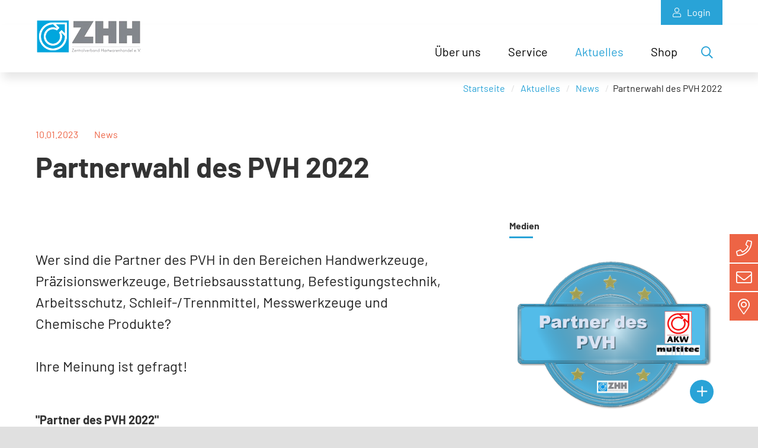

--- FILE ---
content_type: text/html; charset=utf-8
request_url: https://www.zhh.de/aktuelles/news/detail/partnerwahl-des-pvh-2022.html
body_size: 11313
content:
<!DOCTYPE html>
<html dir="ltr" lang="de-de">
<head>

<meta charset="utf-8">
<!-- 
	Integration and development by Zellwerk GmbH & Co. KG | Düsseldorf/Germany - https://www.zellwerk.com.

	This website is powered by TYPO3 - inspiring people to share!
	TYPO3 is a free open source Content Management Framework initially created by Kasper Skaarhoj and licensed under GNU/GPL.
	TYPO3 is copyright 1998-2026 of Kasper Skaarhoj. Extensions are copyright of their respective owners.
	Information and contribution at https://typo3.org/
-->



<title>Partnerwahl des PVH 2022 - ZHH</title>
<meta name="generator" content="TYPO3 CMS" />
<meta name="description" content="Wer sind die Partner des PVH in den Bereichen Handwerkzeuge, Präzisionswerkzeuge, Betriebsausstattung, Befestigungstechnik, Arbeitsschutz, Schleif-/Trennmittel, Messwerkzeuge und Chemische Produkte? 

Ihre Meinung ist gefragt!
" />
<meta name="robots" content="index,follow" />
<meta property="og:title" content="Partnerwahl des PVH 2022" />
<meta property="og:type" content="article" />
<meta property="og:url" content="https://www.zhh.de/aktuelles/news/detail/partnerwahl-des-pvh-2022.html" />
<meta property="og:image" content="https://www.zhh.de/fileadmin/public/_processed_/0/c/csm_Partnerwahlen_83799aabfc.jpg" />
<meta property="og:image:width" content="1200" />
<meta property="og:image:height" content="456" />
<meta property="og:description" content="Wer sind die Partner des PVH in den Bereichen Handwerkzeuge, Präzisionswerkzeuge, Betriebsausstattung, Befestigungstechnik, Arbeitsschutz, Schleif-/Trennmittel, Messwerkzeuge und Chemische Produkte? 

Ihre Meinung ist gefragt!
" />
<meta name="twitter:card" content="summary" />

<link rel="stylesheet" type="text/css" href="/typo3temp/assets/compressed/merged-6dd5da57a1d7672fca32f9afbf7b2ce3-59f97e4123ee2f68ad4af8770e15e78b.1765901500.css" media="all">

<link rel="stylesheet" type="text/css" href="/typo3temp/assets/compressed/merged-591c3edef0b89f93796321c24dc413fc-1cb6488c602528d47872bb506f1b2957.1765901500.css" media="all">



<script src="/typo3temp/assets/compressed/merged-7da991cfb6e406304eedefacaa9d9506-6f3bdd59dadbb1b5e26f98b4bac40c2c.1765901500.js"></script>




<!-- Google Tag Manager --> <script>(function(w,d,s,l,i){w[l]=w[l]||[];w[l].push({'gtm.start': new Date().getTime(),event:'gtm.js'});var f=d.getElementsByTagName(s)[0], j=d.createElement(s),dl=l!='dataLayer'?'&l='+l:'';j.async=true;j.src= 'https://www.googletagmanager.com/gtm.js?id='+i+dl;f.parentNode.insertBefore(j,f); })(window,document,'script','dataLayer','GTM-NLVRQLG');</script> <!-- End Google Tag Manager --><script data-ignore="1" id="Cookiebot" src="https://consent.cookiebot.com/uc.js" data-cbid="" type="text/javascript" async></script><script data-ignore="1" data-cookieconsent="statistics" type="text/plain"></script>

    
        
        
        
        

        

    
    

<link rel="canonical" href="https://www.zhh.de/aktuelles/news/detail/partnerwahl-des-pvh-2022.html"/>




            
                    
                    
                    
        <link rel="alternate" type="application/rss+xml" title="News RSS-Feeds" href="https://www.zhh.de/news.rss" />
        
                <link rel="alternate" type="application/rss+xml" title="Termine RSS-Feeds" href="https://www.zhh.de/events.rss" />
            
        
    
                

            <meta http-equiv="X-UA-Compatible" content="IE=edge" />
            <meta name="viewport" content="minimal-ui, initial-scale=1.0, maximum-scale=1.0, minimum-scale=1.0, width=device-width, user-scalable=no" />
            <meta name="HandheldFriendly" content="true" />
            <meta name="apple-mobile-web-app-title" content="Zentralverband Hartwarenhandel e.V. (ZHH)" />
            <meta name="apple-mobile-web-app-capable" content="yes" />
            <meta name="apple-mobile-web-app-status-bar-style" content="black" />
            <meta name="msapplication-navbutton-color" content="#ffffff" />
            <meta name="msapplication-TileImage" content="https://www.zhh.de/favicons/ms-icon-144x144.png" />
            <meta name="msapplication-TileColor" content="default">
            <meta name="format-detection" content="telephone=no" />
            <meta name="application-name" content="Zentralverband Hartwarenhandel e.V. (ZHH)" />
            
            <meta name="theme-color" content="default">
            <link rel="apple-touch-icon" sizes="57x57" href="https://www.zhh.de/favicons/apple-icon-57x57.png" />
            <link rel="apple-touch-icon" sizes="60x60" href="https://www.zhh.de/favicons/apple-icon-60x60.png" />
            <link rel="apple-touch-icon" sizes="72x72" href="https://www.zhh.de/favicons/apple-icon-72x72.png" />
            <link rel="apple-touch-icon" sizes="76x76" href="https://www.zhh.de/favicons/apple-icon-76x76.png" />
            <link rel="apple-touch-icon" sizes="114x114" href="https://www.zhh.de/favicons/apple-icon-114x114.png" />
            <link rel="apple-touch-icon" sizes="120x120" href="https://www.zhh.de/favicons/apple-icon-120x120.png" />
            <link rel="apple-touch-icon" sizes="144x144" href="https://www.zhh.de/favicons/apple-icon-144x144.png" />
            <link rel="apple-touch-icon" sizes="152x152" href="https://www.zhh.de/favicons/apple-icon-152x152.png" />
            <link rel="apple-touch-icon" sizes="180x180" href="https://www.zhh.de/favicons/apple-icon-180x180.png" />
            <link rel="apple-touch-icon-precomposed" sizes="180x180" href="https://www.zhh.de/favicons/apple-icon-180x180.png">
            <link rel="icon" type="image/png" sizes="192x192"  href="https://www.zhh.de/favicons/android-icon-192x192.png" />
            <link rel="icon" type="image/png" sizes="32x32" href="https://www.zhh.de/favicons/favicon-32x32.png" />
            <link rel="icon" type="image/png" sizes="96x96" href="https://www.zhh.de/favicons/favicon-96x96.png" />
            <link rel="icon" type="image/png" sizes="16x16" href="https://www.zhh.de/favicons/favicon-16x16.png" />
            <link rel="manifest" href="https://www.zhh.de/manifest.json" />
            <link rel="shortcut icon" href="/favicon.ico" type="image/x-icon; charset=binary" />
        

        <style>
            .buehne .carousel-inner > .item { height:340px; }@media (min-width: 576px) { .buehne .carousel-inner > .item { height:400px; } }@media (min-width: 768px) { .buehne .carousel-inner > .item { height:440px; } }@media (min-width: 992px) { .buehne .carousel-inner > .item { height:460px; } }@media (min-width: 1200px) { .buehne .carousel-inner > .item { height:480px; } }
        </style>
    </head>
<body id="p226" class="tpl-homepage">
<!-- Google Tag Manager (noscript) --> <noscript><iframe src="https://www.googletagmanager.com/ns.html?id=GTM-NLVRQLG" height="0" width="0" style="display:none;visibility:hidden"></iframe></noscript> <!-- End Google Tag Manager (noscript) -->







    <ul tabindex="-1" class="skip-navigation main" title="Stand: 16.08.2019 09:15 ID:226">
        <li>
            <a href="#main-226" class="skip" title="Direkt zum Inhalt (Eingabetaste)"
               onclick="document.getElementById('main-226').focus();">
                Direkt zum Inhalt (Eingabetaste)
            </a>
        </li>
        <li>
            <a href="#mainnav" class="skip" title="Direkt zum Hauptmenu (Eingabetaste)"
               onclick="document.getElementById('mainnav').focus();">
                Direkt zum Hauptmenu (Eingabetaste)
            </a>
        </li>
        <li>
            <a href="#searchbar-button" class="skip"
               title="Direkt zur Suche (Eingabetaste)"
               onclick="document.getElementById('searchbar-button').focus();">
               Direkt zur Suche (Eingabetaste)
            </a>
        </li>
        <li>
            <a href="#footer" class="skip"
               title="Direkt zum Footer (Eingabetaste)"
               onclick="document.getElementById('footer').focus()">
               Direkt zum Footer (Eingabetaste)
            </a>
        </li>
    </ul>



<div class="container-hd" id="container-hd-wrapper" data-language-ias-loading="Laden" data-language-ias-loadmore="Weitere laden" data-language-ias-loadprevious="Vorherige laden" data-language-ias-loadend="Ende">
    
    <header class="fixed-top" id="pagenavheader" role="banner">
        
        

        

         
                
        <nav class="meta-head navbar-expand-xl navbar-light noborder">
            <div class="container">
                <div class="collapse navbar-collapse">
                    <ul class="meta">
                        
                        
                                
                            
                        
                        
                            
                            
                                    
                                           
    <li class="nav-icon login d-none d-xl-block navicon-right">
        <a href="/konto/anmelden.html" title="zum Login- und Registrierungsformular">
                <i class="fal fa-user"></i>Login
        </a>
        
    </li>

                                       
                                
                        
                        
                    </ul>
                </div>
            </div>
        </nav>
    
            

        <nav tabindex="-1" role="navigation" aria-label="Hauptnavigation" class="navbar navbar-expand-xl navbar-light noborder" id="mainnav">
            <div class="container">
                <div class="navbar-header navbar-header-main">
                    <div class="inner-header">
                        
        
                
            
        
        
        
            
        <a href="/index.html" title="Zur Startseite" class="d-inline-block navbar-brand navbar-brand-image" rel="home">
            <img title="Zur Startseite" alt="Logo: Zur Startseite" class="corp-logo mobile" src="/fileadmin/public/Redaktion/Bilder/Logos/Logo-Zentralverband-Hartwarenhandel-eV.png" />
            <img alt="Logo: Zur Startseite" class="corp-logo desktop" src="/fileadmin/public/Redaktion/Bilder/Logos/Logo-Zentralverband-Hartwarenhandel-eV.png" height="48" width="240" />
        </a>
    
                        <ul class="mobileheadernav">
                            
                                    
                                    



    
            
            <li class="nav-meta-item nav-icon cart tx-cart cart-preview mobile">
                <div class="checkout-link mobile h-100 w-100" data-link-to-checkout>
                    <a class="nav-link d-inline-flex align-items-center justify-content-center h-100 w-100 d-block position-relative" href="/shop/warenkorb.html">
                        <span class="badge badge-pill badge-primary cart-preview-count">0</span>
                        <i class="fal fa-shopping-cart mr-1"></i> <span class="sr-only">Zur Kasse gehen (0 Artikel)</span>
                    </a>
                </div>
            </li>
        



                                
                            
                                    
    
            <li class="nav-item sub dropdown meta d-xl-none">
                <a href="/konto/anmelden.html" title="Login" class="nav-link d-inline-flex align-items-center justify-content-center h-100 w-100">
                        <i class="fal fa-user"></i>
                </a>
            </li>
        

                                
                            
                            <li class="toggle">
                                <button class="navbar-toggler collapsed d-inline-flex align-items-center justify-content-center h-100 w-100" type="button" data-toggle="collapse" data-target="#navbarCollapse" aria-controls="navbarCollapse" aria-expanded="false" aria-label="Toggle navigation">
                                    <i class="far fa-bars"></i>
                                    <i class="fal fa-times"></i>
                                </button>
                            </li>
                        </ul>
                    </div>
                </div>
                <div class="collapse navbar-collapse" id="navbarCollapse">
                    <div class="shadow-mobi"></div>
                    
        
        <ul class="navbar-nav navbar-l ml-auto" data-breakpoint="xl" id="navbar-main">
            

            
                
                
                
                

                
                
                    
    
    
            <li class="navicon-right order-5 dropdown position-static" id="searchbar-dropdown">
                <a
                    aria-expanded="false"
                    aria-haspopup="true"
                    class="searchbar-toggler d-none d-xl-block"
                    id="searchbar-button"
                    data-toggle="dropdown"
                    href="#"
                    title="Suche öffnen"
                    data-search-lang-open="Suche öffnen"
                    data-search-lang-close="Suche schließen">
                    Suche öffnen
                </a>
                <div class="dropdown-menu" id="searchbar">
                    <div class="container">
                        
    
    <form aria-label="Suchen" method="get" class="form-inline mt-0 pt-4 mb-0 pb-4" id="tx_indexedsearch-box-dt" action="/suche.html?tx_kesearch_pi1%5Baction%5D=search&amp;tx_kesearch_pi1%5Bcontroller%5D=Page&amp;cHash=0ffaab515ebde369d4a8c702c425362b">
<div>
<input type="hidden" name="tx_kesearch_pi1[__referrer][@extension]" value="ZwProvider" />
<input type="hidden" name="tx_kesearch_pi1[__referrer][@controller]" value="Page" />
<input type="hidden" name="tx_kesearch_pi1[__referrer][@action]" value="subpage" />
<input type="hidden" name="tx_kesearch_pi1[__referrer][arguments]" value="YTowOnt914c8212710109a6c78791fc38e829e19b3c4f6c1" />
<input type="hidden" name="tx_kesearch_pi1[__referrer][@request]" value="{&quot;@extension&quot;:&quot;ZwProvider&quot;,&quot;@controller&quot;:&quot;Page&quot;,&quot;@action&quot;:&quot;subpage&quot;}7e19471ed6691e33aa20055f6f105d50eb22c205" />
<input type="hidden" name="tx_kesearch_pi1[__trustedProperties]" value="{&quot;sword&quot;:1}81f20783e4f40210f8212a4ee76d38819b7bab7b" />
</div>

        <div class="input-group input-group ml-auto w-100">
            <input autocomplete="on" placeholder="Suchbegriff eingeben" class="zw-02 form-control sword w-100" id="tx-indexedsearch-searchbox-sword-dt" type="text" name="tx_kesearch_pi1[sword]" />
            <span class="input-group-btn">
                <button class="btn btn-primary link-search" name="search[submitButton]" value="" type="submit" id="tx-indexedsearch-searchbox-button-submit-dt"><i class="fal fa-search"></i>  &nbsp;Suchen</button>
            </span>
            <label for="tx-indexedsearch-searchbox-sword-dt" class="sr-only">
                Suchen
            </label>
        </div>
    </form>


                    </div>
                </div>
            </li>
        

                

                
                    
                            <li class="nav-item sub  dropdown md-hover" id="ueber-uns-205">
                                
                                        <a aria-expanded="false" aria-haspopup="true" class="sub-toggle" href="#" id="mn-205" role="button">
                                            <i class="fal fa-angle-right"></i>
                                            <i class="fal fa-angle-up"></i>
                                        </a>
                                        <a aria-haspopup="true" aria-expanded="false" class="nav-link" title="Über uns" href="/ueber-uns.html">Über uns</a>
                                    
                                
                                    
                                        <div class="subnav level0">
                                            <div class="mobilnav-header">
                                                <i class="fal fa-angle-left"></i>
                                                <span>Über uns</span>
                                            </div>
                                            <ul class="dropdown-menu dropdown-menu-left" aria-labelledby="mm-205">
                                                <li class="dropdown-item sub  overview d-none" id="ueber-uns-205">
                                                    <a class="nav-link overview" title="Über uns" href="/ueber-uns.html">
                                                        <i class="fa-regular fa-angle-right"></i><span> Über uns</span>
                                                    </a>
                                                </li>
                                                
                                                    <li class="dropdown-item " id="ueber-uns-mitgliedschaft-208">
                                                        
                                                                <a class="nav-link " title="Mitgliedschaft" href="/ueber-uns/mitgliedschaft.html">Mitgliedschaft</a>
                                                            
                                                    </li>
                                                
                                                    <li class="dropdown-item " id="ueber-uns-mitgliederverzeichnis-258">
                                                        
                                                                <a class="nav-link " title="Mitgliederverzeichnis" href="/ueber-uns/mitgliederverzeichnis.html">Mitgliederverzeichnis</a>
                                                            
                                                    </li>
                                                
                                                    <li class="dropdown-item sub" id="ueber-uns-branchenverbaende-228">
                                                        
                                                                
        
            
                    <a aria-expanded="false" aria-haspopup="true" class="sub-toggle" href="#" id="mn-228" role="button">
                        <i class="fal fa-angle-right"></i>
                    </a>
                    <a aria-haspopup="true" aria-expanded="false" class="nav-link" title="Branchenverbände" href="/ueber-uns/branchenverbaende.html">Branchenverbände</a>
                
            
                <div class="subnav level1">
                    <div class="mobilnav-header">
                        <i class="fal fa-angle-left"></i>
                        <span>Branchenverbände</span>
                    </div>
                    <ul class="dropdown-menu dropdown-menu-left" aria-labelledby="mm-228">
                        
                            
                                <li class="dropdown-item  " id="ueber-uns-tochtergesellschaften-zhh-in-der-iha-431">
                                    
                                            <a class="nav-link  " title="ZHH in der IHA" href="/ueber-uns/tochtergesellschaften/zhh-in-der-iha.html">ZHH in der IHA</a>
                                        
                                </li>
                            
                        
                    </ul>
                </div>
            
        
    
                                                            
                                                    </li>
                                                
                                                    <li class="dropdown-item " id="ueber-uns-geschichte-257">
                                                        
                                                                <a class="nav-link " title="Geschichte" href="/ueber-uns/geschichte.html">Geschichte</a>
                                                            
                                                    </li>
                                                
                                                    <li class="dropdown-item sub" id="ueber-uns-arbeitskreise-267">
                                                        
                                                                
        
            
                    <a aria-expanded="false" aria-haspopup="true" class="sub-toggle" href="#" id="mn-267" role="button">
                        <i class="fal fa-angle-right"></i>
                    </a>
                    <a aria-haspopup="true" aria-expanded="false" class="nav-link" title="Arbeitskreise" href="/ueber-uns/arbeitskreise.html">Arbeitskreise</a>
                
            
                <div class="subnav level1">
                    <div class="mobilnav-header">
                        <i class="fal fa-angle-left"></i>
                        <span>Arbeitskreise</span>
                    </div>
                    <ul class="dropdown-menu dropdown-menu-left" aria-labelledby="mm-267">
                        
                            
                                <li class="dropdown-item " id="ueber-uns-arbeitskreise-akb-275">
                                    
                                            <a class="nav-link " title="AKB" href="/ueber-uns/arbeitskreise/akb.html">AKB</a>
                                        
                                </li>
                            
                                <li class="dropdown-item " id="ueber-uns-arbeitskreise-akw-274">
                                    
                                            <a class="nav-link " title="AKW" href="/ueber-uns/arbeitskreise/akw.html">AKW</a>
                                        
                                </li>
                            
                                <li class="dropdown-item sub" id="ueber-uns-arbeitskreise-bmk-273">
                                    
                                            
        
            
                    <a aria-expanded="false" aria-haspopup="true" class="sub-toggle" href="#" id="mn-273" role="button">
                        <i class="fal fa-angle-right"></i>
                    </a>
                    <a aria-haspopup="true" aria-expanded="false" class="nav-link" title="BMK" href="/ueber-uns/arbeitskreise/bmk.html">BMK</a>
                
            
                <div class="subnav level2">
                    <div class="mobilnav-header">
                        <i class="fal fa-angle-left"></i>
                        <span>BMK</span>
                    </div>
                    <ul class="dropdown-menu dropdown-menu-left" aria-labelledby="mm-273">
                        
                            
                                <li class="dropdown-item  " id="ueber-uns-arbeitskreise-bmk-bmk-servicecert-norm-305">
                                    
                                            <a class="nav-link  " title="BMK-ServiceCert-Norm" href="/ueber-uns/arbeitskreise/bmk/bmk-servicecert-norm.html">BMK-ServiceCert-Norm</a>
                                        
                                </li>
                            
                        
                    </ul>
                </div>
            
        
    
                                        
                                </li>
                            
                                <li class="dropdown-item " id="ueber-uns-arbeitskreise-fde-272">
                                    
                                            <a class="nav-link " title="FDE" href="/ueber-uns/arbeitskreise/fde.html">FDE</a>
                                        
                                </li>
                            
                                <li class="dropdown-item " id="ueber-uns-arbeitskreise-fhg-271">
                                    
                                            <a class="nav-link " title="FHG" href="/ueber-uns/arbeitskreise/fhg.html">FHG</a>
                                        
                                </li>
                            
                                <li class="dropdown-item " id="ueber-uns-arbeitskreise-multitec-270">
                                    
                                            <a class="nav-link " title="multitec" href="/ueber-uns/arbeitskreise/multitec.html">multitec</a>
                                        
                                </li>
                            
                                <li class="dropdown-item " id="ueber-uns-arbeitskreise-vdm-269">
                                    
                                            <a class="nav-link " title="VdM" href="/ueber-uns/arbeitskreise/vdm.html">VdM</a>
                                        
                                </li>
                            
                                <li class="dropdown-item " id="ueber-uns-arbeitskreise-fde-berlin-und-brandenburg-268">
                                    
                                            <a class="nav-link " title="AHB - FDE Berlin und Brandenburg" href="/ueber-uns/arbeitskreise/fde-berlin-und-brandenburg.html">AHB - FDE Berlin und Brandenburg</a>
                                        
                                </li>
                            
                        
                    </ul>
                </div>
            
        
    
                                                            
                                                    </li>
                                                
                                                    <li class="dropdown-item " id="ueber-uns-fv-berlin-309">
                                                        
                                                                <a class="nav-link " title="FV Berlin" href="/ueber-uns/fv-berlin.html">FV Berlin</a>
                                                            
                                                    </li>
                                                
                                                    <li class="dropdown-item sub " id="ueber-uns-tochtergesellschaften-310">
                                                        
                                                                
        
            
                    <a aria-expanded="false" aria-haspopup="true" class="sub-toggle" href="#" id="mn-310" role="button">
                        <i class="fal fa-angle-right"></i>
                    </a>
                    <a aria-haspopup="true" aria-expanded="false" class="nav-link" title="Tochtergesellschaften" href="/ueber-uns/tochtergesellschaften.html">Tochtergesellschaften</a>
                
            
                <div class="subnav level1">
                    <div class="mobilnav-header">
                        <i class="fal fa-angle-left"></i>
                        <span>Tochtergesellschaften</span>
                    </div>
                    <ul class="dropdown-menu dropdown-menu-left" aria-labelledby="mm-310">
                        
                            
                                <li class="dropdown-item " id="ueber-uns-tochtergesellschaften-zhh-bildungswerk-gemeinnuetzige-gmbh-428">
                                    
                                            <a class="nav-link " title="ZHH Bildungswerk gemeinnützige GmbH" href="/ueber-uns/tochtergesellschaften/zhh-bildungswerk-gemeinnuetzige-gmbh.html">ZHH Bildungswerk gemeinnützige GmbH</a>
                                        
                                </li>
                            
                                <li class="dropdown-item " id="ueber-uns-tochtergesellschaften-zhh-dienstleistung-gmbh-429">
                                    
                                            <a class="nav-link " title="ZHH Dienstleistung GmbH" href="/ueber-uns/tochtergesellschaften/zhh-dienstleistung-gmbh.html">ZHH Dienstleistung GmbH</a>
                                        
                                </li>
                            
                                <li class="dropdown-item " id="ueber-uns-tochtergesellschaften-akademie-bauen-wohnen-430">
                                    
                                            <a class="nav-link " title="Akademie Bauen &amp; Wohnen" href="/ueber-uns/tochtergesellschaften/akademie-bauen-wohnen.html">Akademie Bauen &amp; Wohnen</a>
                                        
                                </li>
                            
                        
                    </ul>
                </div>
            
        
    
                                                            
                                                    </li>
                                                
                                            </ul>
                                        </div>
                                    
                                
                            </li>
                        
                
                    
                            <li class="nav-item sub dropdown md-hover" id="service-252">
                                
                                        <a aria-expanded="false" aria-haspopup="true" class="sub-toggle" href="#" id="mn-252" role="button">
                                            <i class="fal fa-angle-right"></i>
                                            <i class="fal fa-angle-up"></i>
                                        </a>
                                        <a aria-haspopup="true" aria-expanded="false" class="nav-link" title="Service" href="/service.html">Service</a>
                                    
                                
                                    
                                        <div class="subnav level0">
                                            <div class="mobilnav-header">
                                                <i class="fal fa-angle-left"></i>
                                                <span>Service</span>
                                            </div>
                                            <ul class="dropdown-menu dropdown-menu-left" aria-labelledby="mm-252">
                                                <li class="dropdown-item sub overview d-none" id="service-252">
                                                    <a class="nav-link overview" title="Service" href="/service.html">
                                                        <i class="fa-regular fa-angle-right"></i><span> Service</span>
                                                    </a>
                                                </li>
                                                
                                                    <li class="dropdown-item " id="service-hartwarenwissen-254">
                                                        
                                                                <a class="nav-link " title="Hartwarenwissen.de" href="/service/hartwarenwissen.html">Hartwarenwissen.de</a>
                                                            
                                                    </li>
                                                
                                                    <li class="dropdown-item " id="service-betriebsvergleich-253">
                                                        
                                                                <a class="nav-link " title="Betriebsvergleich" href="/service/betriebsvergleich.html">Betriebsvergleich</a>
                                                            
                                                    </li>
                                                
                                                    <li class="dropdown-item " id="service-foerdermitglieder-364">
                                                        
                                                                <a class="nav-link " title="Fördermitglieder" href="/service/foerdermitglieder.html">Fördermitglieder</a>
                                                            
                                                    </li>
                                                
                                                    <li class="dropdown-item " id="service-ansprechpartner-289">
                                                        
                                                                <a class="nav-link " title="Ansprechpartner" href="/service/ansprechpartner.html">Ansprechpartner</a>
                                                            
                                                    </li>
                                                
                                            </ul>
                                        </div>
                                    
                                
                            </li>
                        
                
                    
                            <li class="nav-item active sub dropdown md-hover" id="aktuelles-207">
                                
                                        <a aria-expanded="false" aria-haspopup="true" class="sub-toggle" href="#" id="mn-207" role="button">
                                            <i class="fal fa-angle-right"></i>
                                            <i class="fal fa-angle-up"></i>
                                        </a>
                                        <a aria-haspopup="true" aria-expanded="false" class="nav-link" title="Aktuelles" href="/aktuelles.html">Aktuelles</a>
                                    
                                
                                    
                                        <div class="subnav level0">
                                            <div class="mobilnav-header">
                                                <i class="fal fa-angle-left"></i>
                                                <span>Aktuelles</span>
                                            </div>
                                            <ul class="dropdown-menu dropdown-menu-right" aria-labelledby="mm-207">
                                                <li class="dropdown-item active sub overview d-none" id="aktuelles-207">
                                                    <a class="nav-link overview" title="Aktuelles" href="/aktuelles.html">
                                                        <i class="fa-regular fa-angle-right"></i><span> Aktuelles</span>
                                                    </a>
                                                </li>
                                                
                                                    <li class="dropdown-item " id="aktuelles-termine-210">
                                                        
                                                                <a class="nav-link " title="Termine" href="/aktuelles/termine.html">Termine</a>
                                                            
                                                    </li>
                                                
                                                    <li class="dropdown-item active" id="aktuelles-news-216">
                                                        
                                                                <a class="nav-link active" title="News" href="/aktuelles/news.html">News</a>
                                                            
                                                    </li>
                                                
                                                    <li class="dropdown-item " id="aktuelles-pressemitteilungen-300">
                                                        
                                                                <a class="nav-link " title="Pressemitteilungen" href="/aktuelles/pressemitteilungen.html">Pressemitteilungen</a>
                                                            
                                                    </li>
                                                
                                                    <li class="dropdown-item " id="aktuelles-online-seminare-453">
                                                        
                                                                <a class="nav-link " title="Online-Seminare" href="/aktuelles/online-seminare.html">Online-Seminare</a>
                                                            
                                                    </li>
                                                
                                                    <li class="dropdown-item " id="aktuelles-partnerwahl-1-473">
                                                        
                                                                <a class="nav-link " title="Partnerwahlen" href="/aktuelles/partnerwahl-1.html">Partnerwahlen</a>
                                                            
                                                    </li>
                                                
                                                    <li class="dropdown-item " id="aktuelles-8-pvh-kongress-447">
                                                        
                                                                <a class="nav-link " title="8. PVH-Kongress" href="/aktuelles/8-pvh-kongress.html">8. PVH-Kongress</a>
                                                            
                                                    </li>
                                                
                                                    <li class="dropdown-item " id="aktuelles-pvh-kongresse-485">
                                                        
                                                                <a class="nav-link " title="PVH-Kongresse" href="/aktuelles/pvh-kongresse.html">PVH-Kongresse</a>
                                                            
                                                    </li>
                                                
                                                    <li class="dropdown-item " id="aktuelles-stellenangebot-verbandsreferent-2021-503">
                                                        
                                                                <a class="nav-link " title="Stellenangebote" href="/aktuelles/stellenangebot-verbandsreferent-2021.html">Stellenangebote</a>
                                                            
                                                    </li>
                                                
                                                    <li class="dropdown-item " id="aktuelles-englische-fassung-572">
                                                        
                                                                <a class="nav-link " title="Englische Fassung" href="/aktuelles/englische-fassung.html">Englische Fassung</a>
                                                            
                                                    </li>
                                                
                                            </ul>
                                        </div>
                                    
                                
                            </li>
                        
                
                    
                            <li class="nav-item sub  dropdown md-hover last" id="shop-209">
                                
                                        <a aria-expanded="false" aria-haspopup="true" class="sub-toggle" href="#" id="mn-209" role="button">
                                            <i class="fal fa-angle-right"></i>
                                            <i class="fal fa-angle-up"></i>
                                        </a>
                                        <a aria-haspopup="true" aria-expanded="false" class="nav-link" title="Shop" href="/shop.html">Shop</a>
                                    
                                
                                    
                                        <div class="subnav level0">
                                            <div class="mobilnav-header">
                                                <i class="fal fa-angle-left"></i>
                                                <span>Shop</span>
                                            </div>
                                            <ul class="dropdown-menu dropdown-menu-right" aria-labelledby="mm-209">
                                                <li class="dropdown-item sub  overview d-none" id="shop-209">
                                                    <a class="nav-link overview" title="Shop" href="/shop.html">
                                                        <i class="fa-regular fa-angle-right"></i><span> Shop</span>
                                                    </a>
                                                </li>
                                                
                                                    <li class="dropdown-item  " id="shop-produkte-455">
                                                        
                                                                <a class="nav-link  " title="Produkte" href="/shop/produkte.html">Produkte</a>
                                                            
                                                    </li>
                                                
                                            </ul>
                                        </div>
                                    
                                
                            </li>
                        
                


                

                


                
                
            

            

            

            
            
                
                    
    <li class="nav-item meta d-block d-xl-none search-mobi">
        
    
    <form aria-label="Suchen" method="get" class="form-inline " id="tx_indexedsearch-box-mb" action="/suche.html?tx_kesearch_pi1%5Baction%5D=search&amp;tx_kesearch_pi1%5Bcontroller%5D=Page&amp;cHash=0ffaab515ebde369d4a8c702c425362b">
<div>
<input type="hidden" name="tx_kesearch_pi1[__referrer][@extension]" value="ZwProvider" />
<input type="hidden" name="tx_kesearch_pi1[__referrer][@controller]" value="Page" />
<input type="hidden" name="tx_kesearch_pi1[__referrer][@action]" value="subpage" />
<input type="hidden" name="tx_kesearch_pi1[__referrer][arguments]" value="YTowOnt914c8212710109a6c78791fc38e829e19b3c4f6c1" />
<input type="hidden" name="tx_kesearch_pi1[__referrer][@request]" value="{&quot;@extension&quot;:&quot;ZwProvider&quot;,&quot;@controller&quot;:&quot;Page&quot;,&quot;@action&quot;:&quot;subpage&quot;}7e19471ed6691e33aa20055f6f105d50eb22c205" />
<input type="hidden" name="tx_kesearch_pi1[__trustedProperties]" value="{&quot;sword&quot;:1}81f20783e4f40210f8212a4ee76d38819b7bab7b" />
</div>

        <div class="input-group input-group w-100">
            <input autocomplete="on" placeholder="Suchbegriff eingeben" class="zw-02 form-control sword w-100" id="tx-indexedsearch-searchbox-sword-mb" type="text" name="tx_kesearch_pi1[sword]" />
            <span class="input-group-btn">
                <button class="btn btn-primary link-search" name="search[submitButton]" value="" type="submit" id="tx-indexedsearch-searchbox-button-submit-mb"><i class="fal fa-search"></i> </button>
            </span>
            <label for="tx-indexedsearch-searchbox-sword-mb" class="sr-only">
                Suchen
            </label>
        </div>
    </form>


    </li>

                
            
        </ul>

    
                </div>
            </div>
        </nav>

        

    

        
        <div id="toastcontainer" aria-live="polite" aria-atomic="true" ><div id="toaster" class="news news-right-column marginal"></div></div>
    </header>

    

    <main role="main" id="main-226" tabindex="-1">
        
        
        
            
                
                    <nav aria-label="breadcrumb" class="breadcrumb-section">
                        <div class="container">
                            <ol class="breadcrumb justify-content-end">
                                <li class="breadcrumb-item">
                                    <a title="Startseite" href="/index.html">
                                        Startseite
                                    </a>
                                </li>
                                
                                    
                                            <li class="breadcrumb-item">
                                                <a title="Aktuelles" href="/aktuelles.html">
                                                    Aktuelles
                                                </a>
                                            </li>
                                        
                                
                                    
                                            <li class="breadcrumb-item">
                                                <a title="News" href="/aktuelles/news.html">
                                                    News
                                                </a>
                                            </li>
                                        
                                
                                
                                <li class="breadcrumb-item active" aria-current="page">Partnerwahl des PVH 2022</li>

                                
                                
                                
                                
                                
                            </ol>
                        </div>
                    </nav>
                
            
        
    
        <!--TYPO3SEARCH_begin-->
        
<div class="gridcontainer pt-0 pb-6 pb-md-8" id="c1344"><div class="container"><div class="row"><div class=" col-12 col-md-12"><div><a class="anchor-offset" id="z1345"></a><div id="c1345" class="frame frame-type-list frame-layout-0"><html xmlns:f="http://typo3.org/ns/TYPO3/CMS/Fluid/ViewHelpers"><div class="news news-single cat-news"><div class="article" itemscope="itemscope" itemtype="http://schema.org/Article"><div class="row"><div class="col-12"><div class="frame frame-type-header frame-layout-0 frame-space-after-small"><div class="extra mb-2"><div class="additional-information additional-information-news"><div class="nowrapping"><i class="fal fa-calendar-alt pr-1"></i><time itemprop="datePublished" datetime="2023-01-10">
                                    

    
    
    
    

    

    
            10.01.2023
        
    

                                </time></div><div class="nowrapping"><i class="fal fa-tag pr-1"></i><span class="label label-info category">News</span></div></div></div><h1 itemprop="headline">Partnerwahl des PVH 2022</h1></div></div></div><div class="row"><div class="col-md-12 col-lg-8 pr-xl-6 maincontent"><div class="news-img-wrap mb-5"><div class="outer"></div></div><div itemprop="description"><p class="lead">Wer sind die Partner des PVH in den Bereichen Handwerkzeuge, Präzisionswerkzeuge, Betriebsausstattung, Befestigungstechnik, Arbeitsschutz, Schleif-/Trennmittel, Messwerkzeuge und Chemische Produkte? <br /><br />
Ihre Meinung ist gefragt!<br /></p></div><div class="row news-text-wrap" itemprop="articleBody"><div class="col-12 mb-5"><h6 class="special">"Partner des PVH 2022"&nbsp;</h6><p><font face="Arial, sans-serif"><span style="font-size: 16.6667px;">Zum 23. Mal ruft der Arbeitskreis Werkzeuge (AKW) im Zentralverband Hartwarenhandel e.V. die Branche dazu auf, ihre Lieferanten in den Bereichen Handwerkzeuge, Präzisionswerkzeuge, Betriebsausstattung, Befestigungstechnik, Arbeitsschutz, Schleif-/Trennmittel, Messwerkzeuge und Chemische Produkte zu bewerten. Bei den Beurteilungskriterien kam die Lieferfähigkeit&nbsp; neu für das Reklamationsverhalten dazu, deren Bedeutung in den letzten Jahren zugenommen hat.&nbsp;</span></font></p><p><font face="Arial, sans-serif"><span style="font-size: 16.6667px;">Bewerten Sie Ihre Lieferanten - es lohnt sich. Unter allen Teilnehmern wird ein Freiplatz für den 7. PVH-Kongress am 09./10. März 2023 in Köln verlost.</span></font></p><p><span style="font-size:12pt"><span style="font-family:&quot;Times New Roman&quot;,serif"><span style="font-size:12.5pt"><span style="font-family:&quot;Arial&quot;,sans-serif">Einsendeschluss:<span style="color:black">&nbsp;13. Februar 2023</span></span></span></span></span></p><p><span style="font-size:11pt"><span style="tab-stops:14.0cm"><span style="font-family:Arial,sans-serif"><span style="font-size:12.5pt">Den Wahlbogen finden Sie <a href="/fileadmin/public/Redaktion/Dokumente/PDF/Partnerwahlen/2022/Wahlbogen_AKW-multitec-Partnerwahl_2022_online.pdf" class="link-download">hier...</a></span></span></span></span></p><p>&nbsp;</p></div></div><p class="mt-5 mb-5"><a class="link-back" href="/aktuelles/news.html">
            
            
            
                    
                            Alle News
                        
                
        </a></p><image src="/aktuelles/news/detail/partnerwahl-des-pvh-2022.gif" class="small" width="1" height="1" style="width:1px;height:1px; display: none;" /></div><div class="col-md-12 col-lg-4 news-right-column marginal"><div class="row"><div class="col-sm-6 col-lg-12 mediacontainer"><h6 class="element-header">Medien</h6><div class="news-img-wrap"><div class="outer"><figure class="image fullwidth imageorient-26 imghover ih-grow mb-5"><div class="cage"><a href="/fileadmin/public/Redaktion/Bilder/Content/Partnerwahlen/Logo_Partnerwahl_PVH.png" title="" class="lightbox" rel="lightbox-group"><img src="/fileadmin/public/Redaktion/Bilder/Content/Partnerwahlen/Logo_Partnerwahl_PVH.png" width="886" height="673" alt="" title="" /></a></div></figure></div></div></div><div class="col-sm-6 col-lg-12 relatedFiles"><div class="news-related news-related-files mb-5"><header><h6 class="element-header">
                    Zugehörige Dateien
                </h6></header><ul class="list-unstyled m-0 p-0"><li class="mb-3"><span class="news-related-files-link"><a href="/fileadmin/public/Redaktion/Dokumente/PDF/Pressespiegel/Pressemitteilungen/2023/Pressemitteilung-Ankuendigung_AKW-Partnerwahl_2022.docx.pdf" title="Pressemitteilung-Ankuendigung_AKW-Partnerwahl_2022.docx.pdf  206 KB" class="no-underline type-icon" target="_blank"><i class="fal fa-file-pdf "></i></a><a href="/fileadmin/public/Redaktion/Dokumente/PDF/Pressespiegel/Pressemitteilungen/2023/Pressemitteilung-Ankuendigung_AKW-Partnerwahl_2022.docx.pdf" title="Pressemitteilung-Ankuendigung_AKW-Partnerwahl_2022.docx.pdf  206 KB" target="_blank" class="relatedfile-link">Pressemitteilung-Ankuendigung_AKW-Partnerwahl_2022.docx.pdf</a></span><span class="news-related-files-size"> 206 KB </span></li><li class="mb-3"><span class="news-related-files-link"><a href="/fileadmin/public/Redaktion/Dokumente/PDF/Partnerwahlen/2022/Wahlbogen_AKW-multitec-Partnerwahl_2022_online.pdf" title="Wahlbogen_AKW-multitec-Partnerwahl_2022_online.pdf  325 KB" class="no-underline type-icon" target="_blank"><i class="fal fa-file-pdf "></i></a><a href="/fileadmin/public/Redaktion/Dokumente/PDF/Partnerwahlen/2022/Wahlbogen_AKW-multitec-Partnerwahl_2022_online.pdf" title="Wahlbogen_AKW-multitec-Partnerwahl_2022_online.pdf  325 KB" target="_blank" class="relatedfile-link">Wahlbogen_AKW-multitec-Partnerwahl_2022_online.pdf</a></span><span class="news-related-files-size"> 325 KB </span></li></ul></div></div><div class="col-sm-6 col-lg-12 socialShareButtons"><div class="well shariff-container cestype-cebgc cesprop-white trans-80"><header><h6 class="element-header">
                Teilen
            </h6></header><div data-services="[&quot;facebook&quot;,&quot;twitter&quot;,&quot;linkedin&quot;]" data-lang="de" class="shariff"></div></div></div></div></div></div></div></div></html></div></div></div></div></div></div>

        <!--TYPO3SEARCH_end-->
    
        
                

    
            <div class="sidebar right">
                <div class="sb-inner">
                    <ul>
                        
                        
                        
                        
                        
                        
                        
                            <li class="sb-2 w3c">
                                <button><i class="fal fa-phone"></i></button>
                            </li>
                        
                        
                            <li class="sb-3 w3c">
                                
                                        
                                        
                                            <a href="/kontakt.html" class="inline">
                                                <i class="fal fa-envelope mt-1 mt-md-0"></i>
                                            </a>
                                        
                                    
                            </li>
                        
                        
                            <li class="sb-4 w3c">
                                <button><i class="fal fa-map-marker-alt"></i></button>
                            </li>
                        
                        
                    </ul>
                </div>
                <div class="sb-panels">
                    <span class="close">&times;</span>
                    
                        <div class="sb-panel" id="sb-panel-2">
                            
                                
<div><a class="anchor-offset" id="z44"></a><div id="c44" class="frame frame-type-textmedia frame-layout-0"><header><h5 class="element-header ">
                Kontakt
            </h5></header><p>Tel.: <a href="tel:+49211470500">+49 211 47050-0</a><br> Fax: +49 211 47050-29<br> E-Mail: <a href="mailto:zhh@zhh.de">zhh@zhh.de</a></p></div></div>

                            
                        </div>
                    
                    
                        
                        <div class="sb-panel" id="sb-panel-4">
                            
                                
<div><a class="anchor-offset" id="z46"></a><div id="c46" class="frame frame-type-list frame-layout-0"><header><h5 class="element-header ">
                Hier finden Sie uns
            </h5></header><div class="tx-go-maps-ext"><div class="js-gme-container"><div class="js-map" id="gme-2"></div></div></div></div></div>

                            
                        </div>
                    
                    
                </div>
            </div>
            <div class="fixed-social-bar-page-overlay active"></div>
        



            
        
                <div class="scrolltotop scrolltotop-right">
                    <a style="display:none;" href="javascript:void();" title="zum Seitenanfang"><i class="fal fa-arrow-up"></i></a>
                </div>
            
    </main>

    
            <footer id="footer">
<div class="gridcontainer colpal-gray-1 pt-5 pb-4 pb-md-0 pb-xl-4" id="c21"><div class="container"><div class="row"><div class=" col-12 col-sm-6 col-lg-2"><div><a class="anchor-offset" id="z26"></a><div id="c26" class="frame frame-type-textmedia frame-layout-0"><header><h5 class="special "><a href="/ueber-uns.html" class="header-link">Über uns</a></h5></header><ul class="list-normal"><li><a href="/ueber-uns/mitgliedschaft.html" class="link-internal">Mitgliedschaft</a></li><li><a href="/ueber-uns/mitgliederverzeichnis.html" class="link-internal">Mitgliederverzeichnis</a></li><li><a href="/ueber-uns/branchenverbaende.html" class="link-internal">Branchenverbände</a></li><li><a href="/ueber-uns/geschichte.html" class="link-internal">Geschichte</a></li><li><a href="/ueber-uns/arbeitskreise.html" class="link-internal">Arbeitskreise</a></li><li><a href="/ueber-uns/tochtergesellschaften.html" class="link-internal">Tochtergesellschaften</a></li><li><a href="/aktuelles/englische-fassung.html" class="link-internal">Englische Fassung</a></li></ul></div></div></div><div class=" col-12 col-sm-6 col-lg-3"><div><a class="anchor-offset" id="z25"></a><div id="c25" class="frame frame-type-textmedia frame-layout-0"><header><h5 class="special "><a href="/service.html" class="header-link">Service</a></h5></header><ul class="list-normal"><li><a href="/service/hartwarenwissen.html" class="link-internal">Hartwarenwissen.de</a></li><li><a href="/service/betriebsvergleich.html" class="link-internal">Betriebsvergleich</a></li><li><a href="/service/foerdermitglieder.html" class="link-internal">Fördermitglieder</a></li><li><a href="/service/ansprechpartner.html" class="link-internal">Ansprechpartner</a></li></ul></div></div></div><div class=" col-12 col-sm-6 col-lg-3"><div><a class="anchor-offset" id="z1238"></a><div id="c1238" class="frame frame-type-textmedia frame-layout-0"><header><h6 class="special "><a href="/aktuelles.html" class="header-link">Aktuelles</a></h6></header><ul class="list-normal"><li><a href="/aktuelles/termine.html" class="link-internal">Termine</a></li><li><a href="/aktuelles/pressemitteilungen.html" class="link-internal">Pressemitteilungen</a></li><li><a href="/aktuelles/news.html" class="link-internal">News</a></li><li><a href="/aktuelles/online-seminare.html" class="link-internal">Online-Seminare</a></li><li><a href="/aktuelles/partnerwahl-1.html" class="link-internal">Partnerwahlen</a></li><li>Umfragen</li><li><a href="/aktuelles/pvh-kongresse.html" class="link-internal">PVH-Kongress</a></li></ul></div></div></div><div class=" col-12 col-sm-6 col-lg-4"><div><a class="anchor-offset" id="z1239"></a><div id="c1239" class="frame frame-type-textmedia frame-layout-0"><header><h5 class="special "><a href="/kontakt.html" class="header-link">Kontakt</a></h5></header><p>Zentralverband Hartwarenhandel e.V.</p><p>Eichendorffstraße 3</p><p>40474 Düsseldorf</p><p>Tel.: <a href="tel:+49211470500">+49 211 47050-0</a></p><p>E-Mail: <a href="mailto:zhh@zhh.de">zhh@zhh.de</a></p></div></div></div></div></div></div>

<div class="gridcontainer colpal-gray-1 pt-0 pb-0" id="c1272"><div class="container"><div class="row"><div class=" col-12 col-md-12"><div><a class="anchor-offset" id="z1273"></a><div id="c1273" class="frame frame-type-div frame-layout-0"><hr></div></div></div></div></div></div>

<div class="gridcontainer copyright colpal-gray-1 pt-0 pb-6 pb-md-0" id="c211"><div class="container"><div class="row"><div class=" col-12 col-md-4"><div><a class="anchor-offset" id="z719"></a><div id="c719" class="frame frame-type-html frame-layout-0"><div id="footer-logo" class="frame"><div class="gallery-row row"><div class="gallery-item col-12"><figure class="image imageorient-10"><div class="cage"><a href="/" title="Zentralverband Hartwarenhandel e.V."><img src="/fileadmin/public/Redaktion/Bilder/Logos/Logo-Zentralverband-Hartwarenhandel-eV.png" alt="Zentralverband Hartwarenhandel e.V." data-src="/fileadmin/public/Redaktion/Bilder/Logos/Logo-Zentralverband-Hartwarenhandel-eV.png" title="Zentralverband Hartwarenhandel e.V." /></a></div></figure></div></div></div></div></div></div><div class=" col-12 col-md-8 d-flex align-items-center justify-content-md-end"><div><a class="anchor-offset" id="z215"></a><div id="c215" class="frame frame-type-textmedia frame-layout-0"><ul class="list-normal"><li>© 2024 ZHH</li><li><a href="/kontakt.html" class="link-internal">Kontakt</a></li><li><a href="/datenschutz.html" class="link-internal">Datenschutz</a></li><li><a href="/standardseiten/informationspflichten.html" class="link-internal">Informationspflichten</a></li><li><a href="/impressum.html" class="link-internal">Impressum</a></li></ul></div></div></div></div></div></div>
</footer>
        
    

</div>
<div class="black_overlay"></div>

<div id="modalboxcontainer"></div>
<script src="/typo3temp/assets/compressed/jquery-3.3.1.min-67fdb9ec8c127a5dc185fe1ba4d58edd.1765901500.js"></script>
<script src="/typo3temp/assets/compressed/merged-93e977a9660b87ae6f832b0b00a66664-f6fd0f84c379d98037523b0a48b13bd4.1765901500.js"></script>
<script src="//maps.google.com/maps/api/js?v=quarterly&amp;language=de&amp;region=DE&amp;key=AIzaSyCOwSAVFKhool6Pqebexh8ZPKdFsVuf4RM&amp;language=de" type="text/javascript"></script>

<script src="/typo3temp/assets/compressed/merged-7f465a2660db985d45518e4d00c36e7a-2a69d9ab0425cee78f81e4cb30a949bf.1765901500.js"></script>


<!--
  ~ Copyright (c) 2021.
  ~
  ~ @category   TYPO3
  ~
  ~ @copyright  2021 Dirk Persky (https://github.com/DirkPersky)
  ~ @author     Dirk Persky <info@dp-wired.de>
  ~ @license    MIT
  -->



<!-- Begin Cookie Consent plugin by Dirk Persky - https://github.com/DirkPersky/typo3-dp_cookieconsent -->
<script type="text/plain" data-ignore="1" data-dp-cookieDesc="layout">
    <!--
  ~ Copyright (c) 2021.
  ~
  ~ @category   TYPO3
  ~
  ~ @copyright  2021 Dirk Persky (https://github.com/DirkPersky)
  ~ @author     Dirk Persky <info@dp-wired.de>
  ~ @license    MIT
  -->

Wir verwenden Cookies, um Inhalte und Anzeigen zu personalisieren und die Zugriffe auf unsere Website zu analysieren. Außerdem geben wir Informationen zu Ihrer Verwendung unserer Website an unsere Partner für Werbung und Analysen weiter.


    <a aria-label="learn more about cookies"
       role=button tabindex="1"
       class="cc-link"
       href="/datenschutz.html"
       rel="noopener noreferrer nofollow"
       target="_blank"
    >
        Datenschutzerklärung
    </a>


</script>
<script type="text/plain" data-ignore="1" data-dp-cookieSelect="layout">
    <!--
  ~ Copyright (c) 2021.
  ~
  ~ @category   TYPO3
  ~
  ~ @copyright  2021 Dirk Persky (https://github.com/DirkPersky)
  ~ @author     Dirk Persky <info@dp-wired.de>
  ~ @license    MIT
  -->

<div class="dp--cookie-check" xmlns:f="http://www.w3.org/1999/html">
    <label for="dp--cookie-require">
        <input type="hidden" name="" value="" /><input disabled="disabled" class="dp--check-box" id="dp--cookie-require" tabindex="-1" type="checkbox" name="" value="" checked="checked" />
        Notwendig
    </label>
    <label for="dp--cookie-statistics">
        <input class="dp--check-box" id="dp--cookie-statistics" tabindex="1" type="checkbox" name="" value="" />
        Statistiken
    </label>
    <label for="dp--cookie-marketing">
        <input class="dp--check-box" id="dp--cookie-marketing" tabindex="1" type="checkbox" name="" value="" />
        Marketing
    </label>
</div>

</script>
<script type="text/plain" data-ignore="1" data-dp-cookieRevoke="layout">
    <div class="cc-revoke dp--revoke {{classes}}">
    <i class="dp--icon-fingerprint"></i>
    <span class="dp--hover">Cookies</span>
</div>



</script>
<script type="text/plain" data-ignore="1" data-dp-cookieIframe="layout">
    <div class="dp--overlay-inner">
    <div class="dp--overlay-header">{{notice}}</div>
    <div class="dp--overlay-description">{{desc}}</div>
    <div class="dp--overlay-button">
        <button class="db--overlay-submit" onclick="window.DPCookieConsent.forceAccept(this)"
                data-cookieconsent="{{type}}" {{style}}>
        {{btn}}
        </button>
    </div>
</div>

</script>
<script type="text/javascript" data-ignore="1">
    window.cookieconsent_options = {
        overlay: {
            notice: true,
            box: {
                background: '#BA0000',
                text: '#FFFFFF'
            },
            btn: {
                background: '#B81839',
                text: '#FFFFFF'
            }
        },
        content: {
            message:'Wir verwenden Cookies, um Inhalte und Anzeigen zu personalisieren und die Zugriffe auf unsere Website zu analysieren. Außerdem geben wir Informationen zu Ihrer Verwendung unserer Website an unsere Partner für Werbung und Analysen weiter.',
            dismiss:'Nur notwendige Cookies zulassen',
            allow:'Speichern',
            deny: 'Ablehnen',
            link:'Datenschutzerklärung',
            href:'/datenschutz.html',
            target:'_blank',
            'allow-all': 'Alle akzeptieren',

            media: {
                notice: 'Cookie-Hinweis',
                desc: 'Durch das Laden dieser Ressource wird eine Verbindung zu externen Servern hergestellt, die Cookies und andere Tracking-Technologien verwenden, um die Benutzererfahrung zu personalisieren und zu verbessern. Weitere Informationen finden Sie in unserer Datenschutzerklärung.',
                btn: 'Erlaube Cookies und lade diese Ressource',
            }
        },
        theme: 'classic',
        position: 'bottom-left',
        type: 'opt-in',
        revokable: true,
        reloadOnRevoke: false,
        checkboxes: {"statistics":"false","marketing":"false"},
        palette: {
            popup: {
                background: '#F5F5F5',
                text: '#000000'
            },
            button: {
                background: '#000000',
                text: '#FFFFFF',
            }
        }
    };
</script>
<!-- End Cookie Consent plugin -->




</body>
</html>

--- FILE ---
content_type: text/css; charset=utf-8
request_url: https://www.zhh.de/typo3temp/assets/compressed/merged-591c3edef0b89f93796321c24dc413fc-1cb6488c602528d47872bb506f1b2957.1765901500.css
body_size: 111774
content:
.tx-go-maps-ext img{max-width:none;}@font-face{font-family:'dp-icomoon';src:url([data-uri]);src:url([data-uri]#iefix) format("embedded-opentype"),url([data-uri]) format("truetype"),url([data-uri]) format("woff"),url([data-uri]#icomoon) format("svg");font-weight:normal;font-style:normal;font-display:block}[class^="dp--icon-"],[class*=" dp--icon-"]{font-family:'dp-icomoon' !important;font-weight:normal;font-style:normal;font-variant:normal;line-height:1;text-transform:none;speak:none;-webkit-font-smoothing:antialiased;-moz-osx-font-smoothing:grayscale}.dp--icon-fingerprint:before{content:"\e900"}.dp--revoke{line-height:1;position:fixed;z-index:9999;top:0;left:0;display:flex;overflow:hidden;align-items:center;flex-wrap:nowrap;justify-content:center;box-sizing:border-box;min-width:40px;height:40px;margin:5px;padding:0.5em;cursor:pointer;transition:all .3s ease-in-out;transform:none;text-decoration:none;color:#fff;border-radius:20px;background-color:rgba(0,0,0,0.8)}.dp--revoke i{font-size:24px;pointer-events:none}.dp--revoke.cc-top-right,.dp--revoke.cc-bottom-right{right:0;left:auto}.dp--revoke.cc-bottom,.dp--revoke.cc-bottom-left,.dp--revoke.cc-bottom-right{top:auto;bottom:0}.dp--revoke .dp--hover{display:none;pointer-events:none}.dp--revoke:hover{opacity:.7}.dp--revoke:hover .dp--hover{display:inline-block}.cc-window{font-size:16px;line-height:1.5em;position:fixed;z-index:9999;top:0;left:0;width:100%;color:#fff;background-color:rgba(0,0,0,0.8)}.cc-window.cc-bottom{top:auto;bottom:0}.cc-window.cc-top-left,.cc-window.cc-top-right,.cc-window.cc-bottom-left,.cc-window.cc-bottom-right{max-width:24em}.cc-window.cc-top-left,.cc-window.cc-top-right{top:1rem}.cc-window.cc-top-left,.cc-window.cc-bottom-left{left:1rem}.cc-window.cc-top-right,.cc-window.cc-bottom-right{right:1rem;left:auto}.cc-window.cc-bottom-left,.cc-window.cc-bottom-right{top:auto;bottom:1rem}.cc-window .cc-body{display:flex;flex-direction:column;width:100%}@media (min-width:768px){.cc-window.cc-top .cc-body,.cc-window.cc-bottom .cc-body{align-items:center;flex-direction:row;flex-wrap:nowrap;justify-content:space-between}}.cc-window .cc-message{padding:1.5rem}.cc-window .cc-link{display:inline-block;padding:0.2em;text-decoration:underline;opacity:.8;color:inherit}.cc-window .dp--cookie-check{display:flex;align-items:center;justify-content:space-between;margin-top:.5rem;border:1px solid rgba(255,255,255,0.5);border-radius:5px}.cc-window .dp--cookie-check label{display:block;overflow:hidden;margin:0;padding:5px;white-space:nowrap;text-overflow:ellipsis}.cc-window .dp--cookie-check label:first-child{padding-left:10px}.cc-window .dp--cookie-check label:last-child{padding-right:10px}.cc-window *,.cc-window *::before,.cc-window *::after{box-sizing:border-box}.cc-compliance{display:flex;align-items:center;flex-wrap:wrap;justify-content:space-between;min-width:300px;max-width:100% !important}.cc-top .cc-compliance,.cc-bottom .cc-compliance{padding-top:.5rem;padding-right:1.5rem;padding-bottom:.5rem}.cc-compliance .cc-btn{font-size:.9em;font-weight:700;display:block;width:50%;margin:0;padding:0.4em 0.8em;cursor:pointer;text-align:center;white-space:nowrap;border-width:2px;border-style:solid;border-color:transparent}.cc-top .cc-compliance .cc-btn,.cc-bottom .cc-compliance .cc-btn{width:100%}.cc-top .cc-compliance .cc-btn+.cc-btn,.cc-bottom .cc-compliance .cc-btn+.cc-btn{margin-top:.25rem}.cc-compliance .cc-w-100{width:100%}.dp--iframe{display:none}.dp--iframe.dp--loaded{display:block}.dp--overlay{display:flex;align-items:center;justify-content:center;padding:2.5rem 1.5rem;text-align:center}.dp--overlay-description{margin-top:.8rem}.dp--overlay-button{margin-top:.8rem}.db--overlay-submit{font-weight:700;display:inline-block;padding:.4em .8em;text-align:center;border:2px solid transparent;cursor:pointer}.dp--iframe.dp--loaded+.dp--overlay{display:none}.cc-hide{visibility:hidden !important;opacity:0 !important}.cc-sr-only{position:absolute;overflow:hidden;clip:rect(0,0,0,0);width:1px;height:1px;margin:-1px;padding:0;white-space:nowrap;border:0}.cc-no-wrap{white-space:nowrap}.shariff:after,.shariff:before{content:" ";display:table}.shariff:after{clear:both}.shariff ul{padding:0;margin:0;list-style:none}.shariff li{overflow:hidden}.shariff li,.shariff li a{height:35px;-webkit-box-sizing:border-box;box-sizing:border-box}.shariff li a{color:#fff;position:relative;display:block;text-decoration:none}.shariff li .share_count,.shariff li .share_text{font-family:Arial,Helvetica,sans-serif;font-size:12px;vertical-align:middle;line-height:35px}.shariff li .fab,.shariff li .far,.shariff li .fas{width:35px;line-height:35px;text-align:center;vertical-align:middle}.shariff li .share_count{padding:0 8px;height:33px;position:absolute;top:1px;right:1px}.shariff .orientation-horizontal li{-webkit-box-flex:1}.shariff .orientation-horizontal .info{-webkit-box-flex:0}.shariff .orientation-horizontal{display:-webkit-box;display:-ms-flexbox;display:flex;-ms-flex-wrap:wrap;flex-wrap:wrap}.shariff .orientation-horizontal li{float:left;-webkit-box-flex:0;-ms-flex:none;flex:none;width:35px;margin-right:3%;margin-bottom:10px}.shariff .orientation-horizontal li:last-child{margin-right:0}.shariff .orientation-horizontal li .share_text{display:block;text-indent:-9999px;padding-left:3px}.shariff .orientation-horizontal li .share_count{display:none}.shariff .theme-grey .shariff-button a{background-color:#b0b0b0}.shariff .theme-grey .shariff-button .share_count{background-color:#ccc;color:#333}.shariff .theme-white .shariff-button{border:1px solid #ddd}.shariff .theme-white .shariff-button a{background-color:#fff}.shariff .theme-white .shariff-button a:hover{background-color:#eee}.shariff .theme-white .shariff-button .share_count{background-color:#fff;color:#999}.shariff .orientation-vertical.button-style-icon{min-width:35px}.shariff .orientation-vertical.button-style-icon-count{min-width:80px}.shariff .orientation-vertical.button-style-standard{min-width:110px}.shariff .orientation-vertical li{display:block;width:100%;margin:5px 0}.shariff .orientation-vertical.button-style-icon-count li .share_count,.shariff .orientation-vertical.button-style-standard li .share_count{width:24px;text-align:right}@media only screen and (min-width:360px){.shariff .orientation-horizontal li{margin-right:1.8%}.shariff .orientation-horizontal.button-style-icon-count li,.shariff .orientation-horizontal.button-style-standard li{min-width:80px}.shariff .orientation-horizontal.button-style-icon-count li .share_count,.shariff .orientation-horizontal.button-style-standard li .share_count{display:block}.shariff .orientation-horizontal.button-style-standard li{width:auto;-webkit-box-flex:1;-ms-flex:1 0 auto;flex:1 0 auto}.shariff .orientation-horizontal.button-style-standard.shariff-col-1 li,.shariff .orientation-horizontal.button-style-standard.shariff-col-2 li{min-width:110px;max-width:160px}.shariff .orientation-horizontal.button-style-standard.shariff-col-1 li .share_text,.shariff .orientation-horizontal.button-style-standard.shariff-col-2 li .share_text{text-indent:0;display:inline}.shariff .orientation-horizontal.button-style-standard.shariff-col-5 li,.shariff .orientation-horizontal.button-style-standard.shariff-col-6 li{-webkit-box-flex:0;-ms-flex:none;flex:none}}@media only screen and (min-width:640px){.shariff .orientation-horizontal.button-style-standard.shariff-col-3 li{min-width:110px;max-width:160px}.shariff .orientation-horizontal.button-style-standard.shariff-col-3 li .share_text{text-indent:0;display:inline}}@media only screen and (min-width:768px){.shariff .orientation-horizontal.button-style-standard li{min-width:110px;max-width:160px}.shariff .orientation-horizontal.button-style-standard li .share_text{text-indent:0;display:inline}.shariff .orientation-horizontal.button-style-standard.shariff-col-5 li,.shariff .orientation-horizontal.button-style-standard.shariff-col-6 li{-webkit-box-flex:1;-ms-flex:1 0 auto;flex:1 0 auto}}@media only screen and (min-width:1024px){.shariff li,.shariff li a{height:30px}.shariff li .fab,.shariff li .far,.shariff li .fas{width:30px;line-height:30px}.shariff li .share_count,.shariff li .share_text{line-height:30px}.shariff li .share_count{height:28px}}.shariff .addthis a{background-color:#f8694d}.shariff .addthis a:hover{background-color:#f75b44}.shariff .addthis .fa-plus{font-size:14px}.shariff .addthis .share_count{color:#f8694d;background-color:#f1b8b0}.shariff .theme-white .addthis a{color:#f8694d}@media only screen and (min-width:600px){.shariff .addthis .fa-plus{font-size:14px;position:relative;top:1px}}.shariff .buffer a{background-color:#3a3a3a}.shariff .buffer a:hover{background-color:#555}.shariff .buffer .fa-buffer{font-size:22px}.shariff .buffer .share_count{color:#3a3a3a;background-color:#ddd}.shariff .theme-white .buffer a{color:#3a3a3a}@media only screen and (min-width:600px){.shariff .buffer .fa-buffer{font-size:19px;position:relative;top:1px}}.shariff .diaspora a{background-color:#999}.shariff .diaspora a:hover{background-color:#b3b3b3}.shariff .diaspora .fa-times-circle{font-size:17px}.shariff .theme-white .diaspora a{color:#999}@media only screen and (min-width:600px){.shariff .diaspora .fa-times-circle{font-size:16px}}.shariff .facebook a{background-color:#3b5998}.shariff .facebook a:hover{background-color:#4273c8}.shariff .facebook .fa-facebook-f{font-size:22px}.shariff .facebook .share_count{color:#183a75;background-color:#99adcf}.shariff .theme-white .facebook a{color:#3b5998}@media only screen and (min-width:600px){.shariff .facebook .fa-facebook-f{font-size:19px}}.shariff .flattr a{background-color:#7ea352}.shariff .flattr a:hover{background-color:#f67c1a}.shariff .flattr a:hover .share_count{color:#d56308;background-color:#fab47c}.shariff .flattr .fa-money-bill-alt{font-size:22px}.shariff .flattr .share_count{color:#648141;background-color:#b0c893}.shariff .theme-white .flattr a{color:#f67c1a}@media only screen and (min-width:600px){.shariff .flattr .fa-money-bill-alt{font-size:19px}}.shariff .flipboard a{background-color:#e12828}.shariff .flipboard a:hover{background-color:#ff2e2e}.shariff .flipboard .fa-flipboard{font-size:22px}.shariff .theme-white .flipboard a{color:#e12828}@media only screen and (min-width:600px){.shariff .flipboard .fa-flipboard{font-size:19px}}.shariff .info{border:1px solid #ccc}.shariff .info a{color:#666;background-color:#fff}.shariff .info a:hover{background-color:#efefef}.shariff .info .fa-info{font-size:20px;width:33px}.shariff .info .share_text{display:block!important;text-indent:-9999px!important}.shariff .theme-grey .info a{background-color:#fff}.shariff .theme-grey .info a:hover{background-color:#efefef}.shariff .orientation-vertical .info{width:35px;float:right}@media only screen and (min-width:360px){.shariff .orientation-horizontal .info{-webkit-box-flex:0!important;-ms-flex:none!important;flex:none!important;width:35px;min-width:35px!important}}@media only screen and (min-width:1024px){.shariff .info .fa-info{font-size:16px;width:23px}.shariff .orientation-horizontal .info{width:25px;min-width:25px!important}.shariff .orientation-vertical .info{width:25px}}.shariff .linkedin a{background-color:#0077b5}.shariff .linkedin a:hover{background-color:#0369a0}.shariff .linkedin .fa-linkedin-in{font-size:22px}.shariff .linkedin .share_count{color:#004785;background-color:#33aae8}.shariff .theme-white .linkedin a{color:#0077b5}@media only screen and (min-width:600px){.shariff .linkedin .fa-linkedin-in{font-size:19px}}.shariff .mail a{background-color:#999}.shariff .mail a:hover{background-color:#a8a8a8}.shariff .mail .fa-envelope{font-size:21px}.shariff .theme-white .mail a{color:#999}@media only screen and (min-width:600px){.shariff .mail .fa-envelope{font-size:18px}}.shariff .print a{background-color:#999}.shariff .print a:hover{background-color:#a8a8a8}.shariff .print .fa-print{font-size:21px}.shariff .theme-white .print a{color:#999}@media only screen and (min-width:600px){.shariff .print .fa-print{font-size:18px}}.shariff .pinterest a{background-color:#bd081c}.shariff .pinterest a:hover{background-color:#d50920}.shariff .pinterest .fa-pinterest-p{font-size:22px}.shariff .pinterest .share_count{color:#a31601;background-color:#eda79d}.shariff .theme-white .pinterest a{color:#bd081c}@media only screen and (min-width:600px){.shariff .pinterest .fa-pinterest-p{font-size:19px;position:relative;top:1px}}.shariff .pocket a{background-color:#ef4056}.shariff .pocket a:hover{background-color:#ff5066}.shariff .pocket .fa-get-pocket{font-size:22px}.shariff .theme-white .pocket a{color:#ef4056}@media only screen and (min-width:600px){.shariff .pocket .fa-get-pocket{font-size:19px}}.shariff .reddit a{background-color:#ff4500}.shariff .reddit a:hover{background-color:#ff6a33}.shariff .reddit .fa-reddit{font-size:17px}.shariff .theme-white .reddit a{color:#ff4500}@media only screen and (min-width:600px){.shariff .reddit .fa-reddit{font-size:16px}}.shariff .stumbleupon a{background-color:#eb4924}.shariff .stumbleupon a:hover{background-color:#ef7053}.shariff .stumbleupon .fa-stumbleupon{font-size:17px}.shariff .theme-white .stumbleupon a{color:#eb4924}@media only screen and (min-width:600px){.shariff .stumbleupon .fa-stumbleupon{font-size:16px}}.shariff .twitter a{background-color:#55acee}.shariff .twitter a:hover{background-color:#32bbf5}.shariff .twitter .fa-twitter{font-size:28px}.shariff .twitter .share_count{color:#0174a4;background-color:#96d4ee}.shariff .theme-white .twitter a{color:#55acee}@media only screen and (min-width:600px){.shariff .twitter .fa-twitter{font-size:24px}}.shariff .whatsapp a{background-color:#5cbe4a}.shariff .whatsapp a:hover{background-color:#34af23}.shariff .whatsapp .fa-whatsapp{font-size:28px}.shariff .theme-white .whatsapp a{color:#5cbe4a}@media only screen and (min-width:600px){.shariff .whatsapp .fa-whatsapp{font-size:22px}}.shariff .xing a{background-color:#126567}.shariff .xing a:hover{background-color:#29888a}.shariff .xing .fa-xing{font-size:22px}.shariff .xing .share_count{color:#15686a;background-color:#4fa5a7}.shariff .theme-white .xing a{color:#126567}@media only screen and (min-width:600px){.shariff .xing .fa-xing{font-size:19px}}.shariff .tumblr a{background-color:#36465d}.shariff .tumblr a:hover{background-color:#44546b}.shariff .tumblr .fa-tumblr{font-size:28px}.shariff .theme-white .tumblr a{color:#5cbe4a}@media only screen and (min-width:600px){.shariff .tumblr .fa-tumblr{font-size:22px}}.shariff .threema a{background-color:#333}.shariff .threema a:hover{background-color:#1f1f1f}.shariff .threema .fa-lock{font-size:28px}.shariff .theme-white .threema a{color:#333}@media only screen and (min-width:600px){.shariff .threema .fa-lock{font-size:22px}}.shariff .weibo a{background-color:#f56770}.shariff .weibo a:hover{background-color:#fa7f8a}.shariff .weibo .fa-weibo{font-size:28px}.shariff .weibo .share_count{color:#0174a4;background-color:#f56770}.shariff .theme-white .weibo a{color:#f56770}@media only screen and (min-width:600px){.shariff .weibo .fa-weibo{font-size:24px}}.shariff .tencent-weibo a{background-color:#26ace0}.shariff .tencent-weibo a:hover{background-color:#38bbeb}.shariff .tencent-weibo .fa-tencent-weibo{font-size:28px}.shariff .tencent-weibo .share_count{color:#0174a4;background-color:#26ace0}.shariff .theme-white .tencent-weibo a{color:#26ace0}@media only screen and (min-width:600px){.shariff .tencent-weibo .fa-tencent-weibo{font-size:24px}}.shariff .telegram a{background-color:#08c}.shariff .telegram a:hover{background-color:#007dbb}.shariff .telegram .fa-telegram{font-size:28px}.shariff .theme-white .telegram a{color:#08c}@media only screen and (min-width:600px){.shariff .telegram .fa-telegram{font-size:22px}}.shariff .qzone a{background-color:#2b82d9}.shariff .qzone a:hover{background-color:#398fe6}.shariff .qzone .fa-qq{font-size:28px}.shariff .qzone .share_count{color:#0174a4;background-color:#2b82d9}.shariff .theme-white .qzone a{color:#2b82d9}@media only screen and (min-width:600px){.shariff .qzone .fa-qq{font-size:24px}}.shariff .vk a{background-color:#5d7fa4}.shariff .vk a:hover{background-color:#678eb4}.shariff .vk .fa-vk{font-size:22px}.shariff .vk .share_count{color:#55677d;background-color:#fff}.shariff .theme-white .vk a{color:#3b5998}@media only screen and (min-width:600px){.shariff .vk .fa-vk{font-size:19px}}.femanager_flashmessages>div{background-position:10px 12px;background-repeat:no-repeat;margin-bottom:4px;padding:12px 12px 12px 36px}.femanager_flashmessages>.message-2{background-color:#F6D3CF;border:1px solid #D66C68;color:#AA0225}.femanager_flashmessages>.message-1{background-color:#FBF6DE;border:1px solid #B1905C;color:#9E7D4A}.femanager_flashmessages>.message-0{background-color:#CDEACA;border:1px solid #58B548;color:#3B7826}.femanager_flashmessages>.message--1{background-color:#EAF7FF;border:1px solid #C5DBE6;color:#4C73A1}.femanager_flashmessages>.message--2{background-color:#F6F7FA;border:1px solid #C2CBCF;color:#444}.femanager_note{background-position:10px 12px;background-repeat:no-repeat;margin-bottom:4px;padding:12px 12px 12px 36px;background-color:#F6F7FA;border:1px solid #C2CBCF;color:#444;list-style-type:none;margin-left:0}.femanager_error{background-position:10px 12px;background-repeat:no-repeat;margin-bottom:4px;padding:12px 12px 12px 36px;background-color:#F6D3CF;border:1px solid #D66C68;color:#AA0225;list-style-type:none;margin-left:0}.tx-femanager .qq-uploader{position:relative;width:100%}.tx-femanager .qq-upload-button-focus{outline:1px dotted #000000}.tx-femanager .qq-upload-drop-area,.tx-femanager .qq-upload-extra-drop-area{position:absolute;top:0;left:0;width:100%;height:100%;min-height:30px;z-index:2;background:#FF9797;text-align:center}.tx-femanager .qq-upload-drop-area span{display:block;position:absolute;top:50%;width:100%;margin-top:-8px;font-size:16px}.tx-femanager .qq-upload-extra-drop-area{position:relative;margin-top:50px;font-size:16px;padding-top:30px;height:20px;min-height:40px}.tx-femanager .qq-upload-drop-area-active{background:#FF7171}.tx-femanager .qq-upload-list{margin:0;padding:0;list-style:none}.tx-femanager .qq-upload-list .alert{text-align:center;margin-top:10px}.tx-femanager .qq-upload-list li{margin:0;padding:9px;line-height:15px;font-size:16px}.tx-femanager .qq-upload-file,.tx-femanager .qq-upload-spinner,.tx-femanager .qq-upload-size,.tx-femanager .qq-upload-cancel,.tx-femanager .qq-upload-retry,.tx-femanager .qq-upload-failed-text,.tx-femanager .qq-upload-finished,.tx-femanager .qq-upload-delete{margin-right:12px}.tx-femanager .qq-upload-delete{font:0/0 a !important;text-shadow:none;color:transparent !important;display:inline-block !important;margin-top:3px}.tx-femanager .qq-upload-spinner{display:inline-block;width:15px;height:15px;vertical-align:text-bottom}.tx-femanager .qq-drop-processing{display:none}.tx-femanager .qq-drop-processing-spinner{display:inline-block;width:24px;height:24px;vertical-align:text-bottom}.tx-femanager .qq-upload-finished{display:none;width:15px;height:15px;vertical-align:text-bottom}.tx-femanager .qq-upload-retry,.tx-femanager .qq-upload-delete{display:none;color:#000000}.tx-femanager .qq-upload-cancel,.tx-femanager .qq-upload-delete{color:#000000}.tx-femanager .qq-upload-retryable .qq-upload-retry{display:inline}.tx-femanager .qq-upload-size,.tx-femanager .qq-upload-cancel,.tx-femanager .qq-upload-retry,.tx-femanager .qq-upload-delete{font-size:12px;font-weight:normal}.tx-femanager .qq-upload-failed-text{display:none;font-style:italic;font-weight:bold}.tx-femanager .qq-upload-failed-icon{display:none;width:15px;height:15px;vertical-align:text-bottom}.tx-femanager .qq-upload-fail .qq-upload-failed-text{display:inline}.tx-femanager .qq-upload-retrying .qq-upload-failed-text{display:inline;color:#D60000}.tx-femanager .qq-upload-list li.qq-upload-success{background-color:#5DA30C;color:#FFFFFF}.tx-femanager .qq-upload-list li.qq-upload-fail{background-color:#D60000;color:#FFFFFF}.tx-femanager .qq-progress-bar{background:-moz-linear-gradient(top,#1e5799 0%,#2989d8 50%,#207cca 51%,#7db9e8 100%);background:-webkit-gradient(linear,left top,left bottom,color-stop(0%,#1e5799),color-stop(50%,#2989d8),color-stop(51%,#207cca),color-stop(100%,#7db9e8));background:-webkit-linear-gradient(top,#1e5799 0%,#2989d8 50%,#207cca 51%,#7db9e8 100%);background:-o-linear-gradient(top,#1e5799 0%,#2989d8 50%,#207cca 51%,#7db9e8 100%);background:-ms-linear-gradient(top,#1e5799 0%,#2989d8 50%,#207cca 51%,#7db9e8 100%);background:linear-gradient(to bottom,#1e5799 0%,#2989d8 50%,#207cca 51%,#7db9e8 100%);width:0%;height:15px;border-radius:6px;margin-bottom:3px;display:none;margin-top:10px}.tx-femanager .fileupload_image{max-width:200px;margin-top:20px}.jobs-list-wrap{margin-top:1rem;}.jobs-list-wrap .page-navigation{margin-top:1.5rem;margin-bottom:1.5rem;}.jobs-list-wrap tbody.job-list-results tr:hover{cursor:pointer;}.jobs-list-wrap tbody.job-list-results tr:hover a{text-decoration:underline;}.news{}.news form.jobs-categorie-filter{margin-bottom:0rem;}.news form.jobs-categorie-filter .inputclear{display:none;position:absolute;top:0.1rem;left:48%;color:#777;cursor:pointer;padding:0.8rem 1rem;}.news form.jobs-categorie-filter .inputclear:hover{color:#000;}.news form.jobs-categorie-filter.filter-full-width{padding:2rem 0rem 0.5rem 0rem;}.news form.jobs-categorie-filter h5{font-size:1.3rem;font-weight:normal;margin-bottom:0.7rem;}.news form.jobs-categorie-filter .form-submit{padding:15px 25px;}.news form.jobs-categorie-filter .form-group{margin-bottom:0;}.news form.jobs-categorie-filter .form-group select{width:100%;}.news form.jobs-categorie-filter .form-group button.resetbutton i{font-size:1rem;line-height:1.2rem;}.news form.jobs-categorie-filter .form-group .colsearch input.form-control{float:left;max-width:100%;}.news form.jobs-categorie-filter .form-group button.searchbutton{width:34%;}.news form.jobs-categorie-filter .form-group label{display:block;}table.jobs-list-view{width:100%;}table.jobs-list-view tr th,table.jobs-list-view tr td{padding:10px;}table.jobs-list-view tbody tr:nth-of-type(odd) td{background:#eee;}table.jobs-list-view span.label-info:not(:last-child):after{content:",";padding-right:5px;}@media only screen and (max-width:760px),(min-device-width:768px) and (max-device-width:1024px){table.jobs-list-view{}table.jobs-list-view table,table.jobs-list-view thead,table.jobs-list-view tbody,table.jobs-list-view th,table.jobs-list-view td,table.jobs-list-view tr{display:block;}table.jobs-list-view thead tr{position:absolute;top:-9999px;left:-9999px;}table.jobs-list-view tr{border-bottom:1px solid #999;}table.jobs-list-view tr:first-child{border-top:1px solid #999;}table.jobs-list-view tr td{padding-left:40%;position:relative;}table.jobs-list-view tr td:before{font-weight:700;position:absolute;top:6px;left:6px;width:40%;padding-right:10px;white-space:nowrap;}table.jobs-list-view tr td:nth-of-type(1):before{content:"Job Offer";}table.jobs-list-view tr td:nth-of-type(2):before{content:"Job Function";}table.jobs-list-view tr td:nth-of-type(3):before{content:"Location";}table.jobs-list-view tr td:nth-of-type(4):before{content:"Language";}}.additional-information-jobs .label-info:not(:last-child):after{content:",";padding-right:5px;}.tx-powermail .news-related-files ul.downloads{padding-left:0;}.tx-powermail .news-related-files ul.downloads li:before{display:none;}.extbase-debugger{max-width:1900px;margin-top:150px;width:100%;z-index:9999;}:root{--blue:#007bff;--indigo:#6610f2;--purple:#6f42c1;--pink:#e83e8c;--red:#dc3545;--orange:#fd7e14;--yellow:#ffc107;--green:#28a745;--teal:#20c997;--cyan:#17a2b7;--white:#fff;--gray:#868e96;--gray-dark:#343a40;--primary:#29a3d7;--secondary:#0073a4;--success:#28a745;--info:#17a2b7;--warning:#ffc107;--danger:#dc3545;--light:#f5f5f5;--dark:#000;--breakpoint-xs:0;--breakpoint-sm:576px;--breakpoint-md:768px;--breakpoint-lg:992px;--breakpoint-xl:1200px;--font-family-sans-serif:Barlow Regular,sans-serif;--font-family-monospace:SFMono-Regular,Menlo,Monaco,Consolas,Liberation Mono,Courier New,monospace;}*,*::before,*::after{box-sizing:border-box;}html{font-family:sans-serif;line-height:1.15;-webkit-text-size-adjust:100%;-webkit-tap-highlight-color:rgba(0,0,0,0);}article,aside,figcaption,figure,footer,header,hgroup,main,nav,section{display:block;}body{margin:0;font-family:"Barlow Regular",sans-serif;font-size:1rem;font-weight:400;line-height:1.5;color:#212121;text-align:left;background-color:#e0e0e0;}[tabindex="-1"]:focus{outline:0 !important;}hr{box-sizing:content-box;height:0;overflow:visible;}h1,h2,h3,h4,h5,h6{margin-top:0;margin-bottom:3.333333rem;}p{margin-top:0;margin-bottom:1rem;}abbr[title],abbr[data-original-title]{text-decoration:underline;text-decoration:underline dotted;cursor:help;border-bottom:0;text-decoration-skip-ink:none;}address{margin-bottom:1rem;font-style:normal;line-height:inherit;}ol,ul,dl{margin-top:0;margin-bottom:1rem;}ol ol,ul ul,ol ul,ul ol{margin-bottom:0;}dt{font-weight:700;}dd{margin-bottom:0.5rem;margin-left:0;}blockquote{margin:0 0 1rem;}b,strong{font-weight:bolder;}small{font-size:80%;}sub,sup{position:relative;font-size:75%;line-height:0;vertical-align:baseline;}sub{bottom:-0.25em;}sup{top:-0.5em;}a{color:#29a3d7;text-decoration:none;background-color:transparent;}a:hover{color:#29a3d7;text-decoration:none;}a:not([href]):not([tabindex]){color:inherit;text-decoration:none;}a:not([href]):not([tabindex]):hover,a:not([href]):not([tabindex]):focus{color:inherit;text-decoration:none;}a:not([href]):not([tabindex]):focus{outline:0;}pre,code,kbd,samp{font-family:"SFMono-Regular",Menlo,Monaco,Consolas,"Liberation Mono","Courier New",monospace;font-size:1em;}pre{margin-top:0;margin-bottom:1rem;overflow:auto;}figure{margin:0 0 1rem;}img{vertical-align:middle;border-style:none;}svg{overflow:hidden;vertical-align:middle;}table{border-collapse:collapse;}caption{padding-top:0.75rem;padding-bottom:0.75rem;color:#9e9e9e;text-align:left;caption-side:bottom;}th{text-align:inherit;}label{display:inline-block;margin-bottom:0.5rem;}button{border-radius:0;}button:focus{outline:1px dotted;outline:5px auto -webkit-focus-ring-color;}input,button,select,optgroup,textarea{margin:0;font-family:inherit;font-size:inherit;line-height:inherit;}button,input{overflow:visible;}button,select{text-transform:none;}select{word-wrap:normal;}button,[type="button"],[type="reset"],[type="submit"]{-webkit-appearance:button;}button:not(:disabled),[type="button"]:not(:disabled),[type="reset"]:not(:disabled),[type="submit"]:not(:disabled){cursor:pointer;}button::-moz-focus-inner,[type="button"]::-moz-focus-inner,[type="reset"]::-moz-focus-inner,[type="submit"]::-moz-focus-inner{padding:0;border-style:none;}input[type="radio"],input[type="checkbox"]{box-sizing:border-box;padding:0;}input[type="date"],input[type="time"],input[type="datetime-local"],input[type="month"]{-webkit-appearance:listbox;}textarea{overflow:auto;resize:vertical;}fieldset{min-width:0;padding:0;margin:0;border:0;}legend{display:block;width:100%;max-width:100%;padding:0;margin-bottom:0.5rem;font-size:1.5rem;line-height:inherit;color:inherit;white-space:normal;}progress{vertical-align:baseline;}[type="number"]::-webkit-inner-spin-button,[type="number"]::-webkit-outer-spin-button{height:auto;}[type="search"]{outline-offset:-2px;-webkit-appearance:none;}[type="search"]::-webkit-search-decoration{-webkit-appearance:none;}::-webkit-file-upload-button{font:inherit;-webkit-appearance:button;}output{display:inline-block;}summary{display:list-item;cursor:pointer;}template{display:none;}[hidden]{display:none !important;}h1,h2,h3,h4,h5,h6,.h1,.h2,.h3,.h4,.h5,.h6{margin-bottom:3.333333rem;font-family:"Barlow Bold",sans-serif;font-weight:400;line-height:1.25;color:inherit;}h1,.h1{font-size:2.4rem;}h2,.h2{font-size:2.1rem;}h3,.h3{font-size:1.6rem;}h4,.h4{font-size:1.3rem;}h5,.h5{font-size:1.2rem;}h6,.h6{font-size:1rem;}.lead{font-size:1.333333rem;font-weight:300;}.display-1{font-size:6rem;font-weight:300;line-height:1.25;}.display-2{font-size:5.5rem;font-weight:300;line-height:1.25;}.display-3{font-size:4.5rem;font-weight:300;line-height:1.25;}.display-4{font-size:3.5rem;font-weight:300;line-height:1.25;}hr{margin-top:1rem;margin-bottom:1rem;border:0;border-top:1px solid rgba(0,0,0,0.1);}small,.small{font-size:80%;font-weight:400;}mark,.mark{padding:0.2em;background-color:#fcf8e3;}.list-unstyled{padding-left:0;list-style:none;}.list-inline{padding-left:0;list-style:none;}.list-inline-item{display:inline-block;}.list-inline-item:not(:last-child){margin-right:5px;}.initialism{font-size:90%;text-transform:uppercase;}.blockquote{margin-bottom:1rem;font-size:1.25rem;}.blockquote-footer{display:block;font-size:80%;color:#9e9e9e;}.blockquote-footer::before{content:"\2014\00A0";}.img-fluid{max-width:100%;height:auto;}.img-thumbnail{padding:1rem;background-color:#e0e0e0;border:1px solid #ddd;border-radius:0.25rem;max-width:100%;height:auto;}.figure{display:inline-block;}.figure-img{margin-bottom:0.5rem;line-height:1;}.figure-caption{font-size:90%;color:#9e9e9e;}code{font-size:90%;color:#bd4147;word-break:break-word;}a > code{color:inherit;}kbd{padding:0.2rem 0.4rem;font-size:90%;color:#fff;background-color:#212121;border-radius:0.2rem;}kbd kbd{padding:0;font-size:100%;font-weight:700;}pre{display:block;font-size:90%;color:#212121;}pre code{font-size:inherit;color:inherit;word-break:normal;}.pre-scrollable{max-height:340px;overflow-y:scroll;}.container{width:100%;padding-right:1rem;padding-left:1rem;margin-right:auto;margin-left:auto;}@media (min-width:576px){.container{max-width:640px;}}@media (min-width:768px){.container{max-width:940px;}}@media (min-width:992px){.container{max-width:1200px;}}@media (min-width:1200px){.container{max-width:1556px;}}.container-fluid{width:100%;padding-right:1rem;padding-left:1rem;margin-right:auto;margin-left:auto;}.row{display:flex;flex-wrap:wrap;margin-right:-1rem;margin-left:-1rem;}.no-gutters{margin-right:0;margin-left:0;}.no-gutters > .col,.no-gutters > [class*="col-"]{padding-right:0;padding-left:0;}.col-1,.col-2,.col-3,.col-4,.col-5,.col-6,.col-7,.col-8,.col-9,.col-10,.col-11,.col-12,.col,.col-auto,.col-sm-1,.col-sm-2,.col-sm-3,.col-sm-4,.col-sm-5,.col-sm-6,.col-sm-7,.col-sm-8,.col-sm-9,.col-sm-10,.col-sm-11,.col-sm-12,.col-sm,.col-sm-auto,.col-md-1,.col-md-2,.col-md-3,.col-md-4,.col-md-5,.col-md-6,.col-md-7,.col-md-8,.col-md-9,.col-md-10,.col-md-11,.col-md-12,.col-md,.col-md-auto,.col-lg-1,.col-lg-2,.col-lg-3,.col-lg-4,.col-lg-5,.col-lg-6,.col-lg-7,.col-lg-8,.col-lg-9,.col-lg-10,.col-lg-11,.col-lg-12,.col-lg,.col-lg-auto,.col-xl-1,.col-xl-2,.col-xl-3,.col-xl-4,.col-xl-5,.col-xl-6,.col-xl-7,.col-xl-8,.col-xl-9,.col-xl-10,.col-xl-11,.col-xl-12,.col-xl,.col-xl-auto{position:relative;width:100%;padding-right:1rem;padding-left:1rem;}.col{flex-basis:0;flex-grow:1;max-width:100%;}.col-auto{flex:0 0 auto;width:auto;max-width:100%;}.col-1{flex:0 0 8.3333333333%;max-width:8.3333333333%;}.col-2{flex:0 0 16.6666666667%;max-width:16.6666666667%;}.col-3{flex:0 0 25%;max-width:25%;}.col-4{flex:0 0 33.3333333333%;max-width:33.3333333333%;}.col-5{flex:0 0 41.6666666667%;max-width:41.6666666667%;}.col-6{flex:0 0 50%;max-width:50%;}.col-7{flex:0 0 58.3333333333%;max-width:58.3333333333%;}.col-8{flex:0 0 66.6666666667%;max-width:66.6666666667%;}.col-9{flex:0 0 75%;max-width:75%;}.col-10{flex:0 0 83.3333333333%;max-width:83.3333333333%;}.col-11{flex:0 0 91.6666666667%;max-width:91.6666666667%;}.col-12{flex:0 0 100%;max-width:100%;}.order-first{order:-1;}.order-last{order:13;}.order-0{order:0;}.order-1{order:1;}.order-2{order:2;}.order-3{order:3;}.order-4{order:4;}.order-5{order:5;}.order-6{order:6;}.order-7{order:7;}.order-8{order:8;}.order-9{order:9;}.order-10{order:10;}.order-11{order:11;}.order-12{order:12;}.offset-1{margin-left:8.3333333333%;}.offset-2{margin-left:16.6666666667%;}.offset-3{margin-left:25%;}.offset-4{margin-left:33.3333333333%;}.offset-5{margin-left:41.6666666667%;}.offset-6{margin-left:50%;}.offset-7{margin-left:58.3333333333%;}.offset-8{margin-left:66.6666666667%;}.offset-9{margin-left:75%;}.offset-10{margin-left:83.3333333333%;}.offset-11{margin-left:91.6666666667%;}@media (min-width:576px){.col-sm{flex-basis:0;flex-grow:1;max-width:100%;}.col-sm-auto{flex:0 0 auto;width:auto;max-width:100%;}.col-sm-1{flex:0 0 8.3333333333%;max-width:8.3333333333%;}.col-sm-2{flex:0 0 16.6666666667%;max-width:16.6666666667%;}.col-sm-3{flex:0 0 25%;max-width:25%;}.col-sm-4{flex:0 0 33.3333333333%;max-width:33.3333333333%;}.col-sm-5{flex:0 0 41.6666666667%;max-width:41.6666666667%;}.col-sm-6{flex:0 0 50%;max-width:50%;}.col-sm-7{flex:0 0 58.3333333333%;max-width:58.3333333333%;}.col-sm-8{flex:0 0 66.6666666667%;max-width:66.6666666667%;}.col-sm-9{flex:0 0 75%;max-width:75%;}.col-sm-10{flex:0 0 83.3333333333%;max-width:83.3333333333%;}.col-sm-11{flex:0 0 91.6666666667%;max-width:91.6666666667%;}.col-sm-12{flex:0 0 100%;max-width:100%;}.order-sm-first{order:-1;}.order-sm-last{order:13;}.order-sm-0{order:0;}.order-sm-1{order:1;}.order-sm-2{order:2;}.order-sm-3{order:3;}.order-sm-4{order:4;}.order-sm-5{order:5;}.order-sm-6{order:6;}.order-sm-7{order:7;}.order-sm-8{order:8;}.order-sm-9{order:9;}.order-sm-10{order:10;}.order-sm-11{order:11;}.order-sm-12{order:12;}.offset-sm-0{margin-left:0;}.offset-sm-1{margin-left:8.3333333333%;}.offset-sm-2{margin-left:16.6666666667%;}.offset-sm-3{margin-left:25%;}.offset-sm-4{margin-left:33.3333333333%;}.offset-sm-5{margin-left:41.6666666667%;}.offset-sm-6{margin-left:50%;}.offset-sm-7{margin-left:58.3333333333%;}.offset-sm-8{margin-left:66.6666666667%;}.offset-sm-9{margin-left:75%;}.offset-sm-10{margin-left:83.3333333333%;}.offset-sm-11{margin-left:91.6666666667%;}}@media (min-width:768px){.col-md{flex-basis:0;flex-grow:1;max-width:100%;}.col-md-auto{flex:0 0 auto;width:auto;max-width:100%;}.col-md-1{flex:0 0 8.3333333333%;max-width:8.3333333333%;}.col-md-2{flex:0 0 16.6666666667%;max-width:16.6666666667%;}.col-md-3{flex:0 0 25%;max-width:25%;}.col-md-4{flex:0 0 33.3333333333%;max-width:33.3333333333%;}.col-md-5{flex:0 0 41.6666666667%;max-width:41.6666666667%;}.col-md-6{flex:0 0 50%;max-width:50%;}.col-md-7{flex:0 0 58.3333333333%;max-width:58.3333333333%;}.col-md-8{flex:0 0 66.6666666667%;max-width:66.6666666667%;}.col-md-9{flex:0 0 75%;max-width:75%;}.col-md-10{flex:0 0 83.3333333333%;max-width:83.3333333333%;}.col-md-11{flex:0 0 91.6666666667%;max-width:91.6666666667%;}.col-md-12{flex:0 0 100%;max-width:100%;}.order-md-first{order:-1;}.order-md-last{order:13;}.order-md-0{order:0;}.order-md-1{order:1;}.order-md-2{order:2;}.order-md-3{order:3;}.order-md-4{order:4;}.order-md-5{order:5;}.order-md-6{order:6;}.order-md-7{order:7;}.order-md-8{order:8;}.order-md-9{order:9;}.order-md-10{order:10;}.order-md-11{order:11;}.order-md-12{order:12;}.offset-md-0{margin-left:0;}.offset-md-1{margin-left:8.3333333333%;}.offset-md-2{margin-left:16.6666666667%;}.offset-md-3{margin-left:25%;}.offset-md-4{margin-left:33.3333333333%;}.offset-md-5{margin-left:41.6666666667%;}.offset-md-6{margin-left:50%;}.offset-md-7{margin-left:58.3333333333%;}.offset-md-8{margin-left:66.6666666667%;}.offset-md-9{margin-left:75%;}.offset-md-10{margin-left:83.3333333333%;}.offset-md-11{margin-left:91.6666666667%;}}@media (min-width:992px){.col-lg{flex-basis:0;flex-grow:1;max-width:100%;}.col-lg-auto{flex:0 0 auto;width:auto;max-width:100%;}.col-lg-1{flex:0 0 8.3333333333%;max-width:8.3333333333%;}.col-lg-2{flex:0 0 16.6666666667%;max-width:16.6666666667%;}.col-lg-3{flex:0 0 25%;max-width:25%;}.col-lg-4{flex:0 0 33.3333333333%;max-width:33.3333333333%;}.col-lg-5{flex:0 0 41.6666666667%;max-width:41.6666666667%;}.col-lg-6{flex:0 0 50%;max-width:50%;}.col-lg-7{flex:0 0 58.3333333333%;max-width:58.3333333333%;}.col-lg-8{flex:0 0 66.6666666667%;max-width:66.6666666667%;}.col-lg-9{flex:0 0 75%;max-width:75%;}.col-lg-10{flex:0 0 83.3333333333%;max-width:83.3333333333%;}.col-lg-11{flex:0 0 91.6666666667%;max-width:91.6666666667%;}.col-lg-12{flex:0 0 100%;max-width:100%;}.order-lg-first{order:-1;}.order-lg-last{order:13;}.order-lg-0{order:0;}.order-lg-1{order:1;}.order-lg-2{order:2;}.order-lg-3{order:3;}.order-lg-4{order:4;}.order-lg-5{order:5;}.order-lg-6{order:6;}.order-lg-7{order:7;}.order-lg-8{order:8;}.order-lg-9{order:9;}.order-lg-10{order:10;}.order-lg-11{order:11;}.order-lg-12{order:12;}.offset-lg-0{margin-left:0;}.offset-lg-1{margin-left:8.3333333333%;}.offset-lg-2{margin-left:16.6666666667%;}.offset-lg-3{margin-left:25%;}.offset-lg-4{margin-left:33.3333333333%;}.offset-lg-5{margin-left:41.6666666667%;}.offset-lg-6{margin-left:50%;}.offset-lg-7{margin-left:58.3333333333%;}.offset-lg-8{margin-left:66.6666666667%;}.offset-lg-9{margin-left:75%;}.offset-lg-10{margin-left:83.3333333333%;}.offset-lg-11{margin-left:91.6666666667%;}}@media (min-width:1200px){.col-xl{flex-basis:0;flex-grow:1;max-width:100%;}.col-xl-auto{flex:0 0 auto;width:auto;max-width:100%;}.col-xl-1{flex:0 0 8.3333333333%;max-width:8.3333333333%;}.col-xl-2{flex:0 0 16.6666666667%;max-width:16.6666666667%;}.col-xl-3{flex:0 0 25%;max-width:25%;}.col-xl-4{flex:0 0 33.3333333333%;max-width:33.3333333333%;}.col-xl-5{flex:0 0 41.6666666667%;max-width:41.6666666667%;}.col-xl-6{flex:0 0 50%;max-width:50%;}.col-xl-7{flex:0 0 58.3333333333%;max-width:58.3333333333%;}.col-xl-8{flex:0 0 66.6666666667%;max-width:66.6666666667%;}.col-xl-9{flex:0 0 75%;max-width:75%;}.col-xl-10{flex:0 0 83.3333333333%;max-width:83.3333333333%;}.col-xl-11{flex:0 0 91.6666666667%;max-width:91.6666666667%;}.col-xl-12{flex:0 0 100%;max-width:100%;}.order-xl-first{order:-1;}.order-xl-last{order:13;}.order-xl-0{order:0;}.order-xl-1{order:1;}.order-xl-2{order:2;}.order-xl-3{order:3;}.order-xl-4{order:4;}.order-xl-5{order:5;}.order-xl-6{order:6;}.order-xl-7{order:7;}.order-xl-8{order:8;}.order-xl-9{order:9;}.order-xl-10{order:10;}.order-xl-11{order:11;}.order-xl-12{order:12;}.offset-xl-0{margin-left:0;}.offset-xl-1{margin-left:8.3333333333%;}.offset-xl-2{margin-left:16.6666666667%;}.offset-xl-3{margin-left:25%;}.offset-xl-4{margin-left:33.3333333333%;}.offset-xl-5{margin-left:41.6666666667%;}.offset-xl-6{margin-left:50%;}.offset-xl-7{margin-left:58.3333333333%;}.offset-xl-8{margin-left:66.6666666667%;}.offset-xl-9{margin-left:75%;}.offset-xl-10{margin-left:83.3333333333%;}.offset-xl-11{margin-left:91.6666666667%;}}.table{width:100%;margin-bottom:1rem;color:#212121;background-color:transparent;}.table th,.table td{padding:0.75rem;vertical-align:top;border-top:1px solid #e0e0e0;}.table thead th{vertical-align:bottom;border-bottom:2px solid #e0e0e0;}.table tbody + tbody{border-top:2px solid #e0e0e0;}.table-sm th,.table-sm td{padding:0.3rem;}.table-bordered{border:1px solid #e0e0e0;}.table-bordered th,.table-bordered td{border:1px solid #e0e0e0;}.table-bordered thead th,.table-bordered thead td{border-bottom-width:2px;}.table-borderless th,.table-borderless td,.table-borderless thead th,.table-borderless tbody + tbody{border:0;}.table-striped tbody tr:nth-of-type(odd){background-color:rgba(0,0,0,0.05);}.table-hover tbody tr:hover{color:#212121;background-color:rgba(0,0,0,0.075);}.table-primary,.table-primary > th,.table-primary > td{background-color:#c3e5f4;}.table-primary th,.table-primary td,.table-primary thead th,.table-primary tbody + tbody{border-color:#90cfea;}.table-hover .table-primary:hover{background-color:#aedcf0;}.table-hover .table-primary:hover > td,.table-hover .table-primary:hover > th{background-color:#aedcf0;}.table-secondary,.table-secondary > th,.table-secondary > td{background-color:#b8d8e6;}.table-secondary th,.table-secondary td,.table-secondary thead th,.table-secondary tbody + tbody{border-color:#7ab6d0;}.table-hover .table-secondary:hover{background-color:#a5cddf;}.table-hover .table-secondary:hover > td,.table-hover .table-secondary:hover > th{background-color:#a5cddf;}.table-success,.table-success > th,.table-success > td{background-color:#c3e6cb;}.table-success th,.table-success td,.table-success thead th,.table-success tbody + tbody{border-color:#8fd19e;}.table-hover .table-success:hover{background-color:#b1dfbb;}.table-hover .table-success:hover > td,.table-hover .table-success:hover > th{background-color:#b1dfbb;}.table-info,.table-info > th,.table-info > td{background-color:#bee5eb;}.table-info th,.table-info td,.table-info thead th,.table-info tbody + tbody{border-color:#86cfda;}.table-hover .table-info:hover{background-color:#abdde5;}.table-hover .table-info:hover > td,.table-hover .table-info:hover > th{background-color:#abdde5;}.table-warning,.table-warning > th,.table-warning > td{background-color:#ffeeba;}.table-warning th,.table-warning td,.table-warning thead th,.table-warning tbody + tbody{border-color:#ffdf7e;}.table-hover .table-warning:hover{background-color:#ffe7a0;}.table-hover .table-warning:hover > td,.table-hover .table-warning:hover > th{background-color:#ffe7a0;}.table-danger,.table-danger > th,.table-danger > td{background-color:#f5c6cb;}.table-danger th,.table-danger td,.table-danger thead th,.table-danger tbody + tbody{border-color:#ed969e;}.table-hover .table-danger:hover{background-color:#f1b1b7;}.table-hover .table-danger:hover > td,.table-hover .table-danger:hover > th{background-color:#f1b1b7;}.table-light,.table-light > th,.table-light > td{background-color:#fcfcfc;}.table-light th,.table-light td,.table-light thead th,.table-light tbody + tbody{border-color:#fafafa;}.table-hover .table-light:hover{background-color:#efefef;}.table-hover .table-light:hover > td,.table-hover .table-light:hover > th{background-color:#efefef;}.table-dark,.table-dark > th,.table-dark > td{background-color:#b8b8b8;}.table-dark th,.table-dark td,.table-dark thead th,.table-dark tbody + tbody{border-color:#7a7a7a;}.table-hover .table-dark:hover{background-color:#ababab;}.table-hover .table-dark:hover > td,.table-hover .table-dark:hover > th{background-color:#ababab;}.table-active,.table-active > th,.table-active > td{background-color:rgba(0,0,0,0.075);}.table-hover .table-active:hover{background-color:rgba(0,0,0,0.075);}.table-hover .table-active:hover > td,.table-hover .table-active:hover > th{background-color:rgba(0,0,0,0.075);}.table .thead-dark th{color:#e0e0e0;background-color:#212121;border-color:#343434;}.table .thead-light th{color:#616161;background-color:#e0e0e0;border-color:#e0e0e0;}.table-dark{color:#e0e0e0;background-color:#212121;}.table-dark th,.table-dark td,.table-dark thead th{border-color:#343434;}.table-dark.table-bordered{border:0;}.table-dark.table-striped tbody tr:nth-of-type(odd){background-color:rgba(255,255,255,0.05);}.table-dark.table-hover tbody tr:hover{color:#e0e0e0;background-color:rgba(255,255,255,0.075);}@media (max-width:575.98px){.table-responsive-sm{display:block;width:100%;overflow-x:auto;-webkit-overflow-scrolling:touch;}.table-responsive-sm > .table-bordered{border:0;}}@media (max-width:767.98px){.table-responsive-md{display:block;width:100%;overflow-x:auto;-webkit-overflow-scrolling:touch;}.table-responsive-md > .table-bordered{border:0;}}@media (max-width:991.98px){.table-responsive-lg{display:block;width:100%;overflow-x:auto;-webkit-overflow-scrolling:touch;}.table-responsive-lg > .table-bordered{border:0;}}@media (max-width:1199.98px){.table-responsive-xl{display:block;width:100%;overflow-x:auto;-webkit-overflow-scrolling:touch;}.table-responsive-xl > .table-bordered{border:0;}}.table-responsive{display:block;width:100%;overflow-x:auto;-webkit-overflow-scrolling:touch;}.table-responsive > .table-bordered{border:0;}.form-control{display:block;width:100%;height:calc(calc(1.5em + 0.75rem) + 2px);padding:0.375rem 0.75rem;font-size:1rem;font-weight:400;line-height:1.5;color:#616161;background-color:#fff;background-clip:padding-box;border:1px solid #9e9e9e;border-radius:0;transition:border-color ease-in-out 0.15s,box-shadow ease-in-out 0.15s;}@media (prefers-reduced-motion:reduce){.form-control{transition:none;}}.form-control::-ms-expand{background-color:transparent;border:0;}.form-control:focus{color:#616161;background-color:#fff;border-color:#94d1eb;outline:0;box-shadow:0 0 0 0.2rem rgba(41,163,215,0.25);}.form-control::placeholder{color:#9e9e9e;opacity:1;}.form-control:disabled,.form-control[readonly]{background-color:#e0e0e0;opacity:1;}select.form-control:focus::-ms-value{color:#616161;background-color:#fff;}.form-control-file,.form-control-range{display:block;width:100%;}.col-form-label{padding-top:calc(0.375rem + 1px);padding-bottom:calc(0.375rem + 1px);margin-bottom:0;font-size:inherit;line-height:1.5;}.col-form-label-lg{padding-top:calc(0.5rem + 1px);padding-bottom:calc(0.5rem + 1px);font-size:1.25rem;line-height:1.5;}.col-form-label-sm{padding-top:calc(0.25rem + 1px);padding-bottom:calc(0.25rem + 1px);font-size:0.875rem;line-height:1.5;}.form-control-plaintext{display:block;width:100%;padding-top:0.375rem;padding-bottom:0.375rem;margin-bottom:0;line-height:1.5;color:#212121;background-color:transparent;border:solid transparent;border-width:1px 0;}.form-control-plaintext.form-control-sm,.form-control-plaintext.form-control-lg{padding-right:0;padding-left:0;}.form-control-sm{height:calc(1.5em + 0.5rem + 2px);padding:0.25rem 0.5rem;font-size:0.875rem;line-height:1.5;border-radius:0.2rem;}.form-control-lg{height:calc(1.5em + 1rem + 2px);padding:0.5rem 1rem;font-size:1.25rem;line-height:1.5;border-radius:0.3rem;}select.form-control[size],select.form-control[multiple]{height:auto;}textarea.form-control{height:auto;}.form-group{margin-bottom:1rem;}.form-text{display:block;margin-top:0.25rem;}.form-row{display:flex;flex-wrap:wrap;margin-right:-5px;margin-left:-5px;}.form-row > .col,.form-row > [class*="col-"]{padding-right:5px;padding-left:5px;}.form-check{position:relative;display:block;padding-left:1.25rem;}.form-check-input{position:absolute;margin-top:0.25rem;margin-left:-1.25rem;}.form-check-input:disabled ~ .form-check-label{color:#9e9e9e;}.form-check-label{margin-bottom:0;}.form-check-inline{display:inline-flex;align-items:center;padding-left:0;margin-right:0.75rem;}.form-check-inline .form-check-input{position:static;margin-top:0;margin-right:0.3125rem;margin-left:0;}.valid-feedback{display:none;width:100%;margin-top:0.25rem;font-size:80%;color:#28a745;}.valid-tooltip{position:absolute;top:100%;z-index:5;display:none;max-width:100%;padding:3px 8px;margin-top:0.1rem;font-size:0.875rem;line-height:1.5;color:#fff;background-color:rgba(40,167,69,0.9);border-radius:0.25rem;}.was-validated .form-control:valid,.form-control.is-valid{border-color:#28a745;padding-right:calc(1.5em + 0.75rem);background-image:url("data:image/svg+xml,%3csvg xmlns='http://www.w3.org/2000/svg' viewBox='0 0 8 8'%3e%3cpath fill='%2328a745' d='M2.3 6.73L.6 4.53c-.4-1.04.46-1.4 1.1-.8l1.1 1.4 3.4-3.8c.6-.63 1.6-.27 1.2.7l-4 4.6c-.43.5-.8.4-1.1.1z'/%3e%3c/svg%3e");background-repeat:no-repeat;background-position:center right calc(0.375em + 0.1875rem);background-size:calc(0.75em + 0.375rem) calc(0.75em + 0.375rem);}.was-validated .form-control:valid:focus,.form-control.is-valid:focus{border-color:#28a745;box-shadow:0 0 0 0.2rem rgba(40,167,69,0.25);}.was-validated .form-control:valid ~ .valid-feedback,.form-control.is-valid ~ .valid-feedback,.was-validated .form-control:valid ~ .valid-tooltip,.form-control.is-valid ~ .valid-tooltip{display:block;}.was-validated textarea.form-control:valid,textarea.form-control.is-valid{padding-right:calc(1.5em + 0.75rem);background-position:top calc(0.375em + 0.1875rem) right calc(0.375em + 0.1875rem);}.was-validated .custom-select:valid,.custom-select.is-valid{border-color:#28a745;padding-right:calc((1em + 0.75rem) * 3 / 4 + 1.75rem);background:url("data:image/svg+xml,%3csvg xmlns='http://www.w3.org/2000/svg' viewBox='0 0 448 512'%3e%3cpath d='M443.5 162.6l-7.1-7.1c-4.7-4.7-12.3-4.7-17 0L224 351 28.5 155.5c-4.7-4.7-12.3-4.7-17 0l-7.1 7.1c-4.7 4.7-4.7 12.3 0 17l211 211.1c4.7 4.7 12.3 4.7 17 0l211-211.1c4.8-4.7 4.8-12.3.1-17z'/%3e%3c/svg%3e") no-repeat right 0.75rem center / 16px 20px,url("data:image/svg+xml,%3csvg xmlns='http://www.w3.org/2000/svg' viewBox='0 0 8 8'%3e%3cpath fill='%2328a745' d='M2.3 6.73L.6 4.53c-.4-1.04.46-1.4 1.1-.8l1.1 1.4 3.4-3.8c.6-.63 1.6-.27 1.2.7l-4 4.6c-.43.5-.8.4-1.1.1z'/%3e%3c/svg%3e") #fff no-repeat center right 1.75rem / calc(0.75em + 0.375rem) calc(0.75em + 0.375rem);}.was-validated .custom-select:valid:focus,.custom-select.is-valid:focus{border-color:#28a745;box-shadow:0 0 0 0.2rem rgba(40,167,69,0.25);}.was-validated .custom-select:valid ~ .valid-feedback,.custom-select.is-valid ~ .valid-feedback,.was-validated .custom-select:valid ~ .valid-tooltip,.custom-select.is-valid ~ .valid-tooltip{display:block;}.was-validated .form-control-file:valid ~ .valid-feedback,.form-control-file.is-valid ~ .valid-feedback,.was-validated .form-control-file:valid ~ .valid-tooltip,.form-control-file.is-valid ~ .valid-tooltip{display:block;}.was-validated .form-check-input:valid ~ .form-check-label,.form-check-input.is-valid ~ .form-check-label{color:#28a745;}.was-validated .form-check-input:valid ~ .valid-feedback,.form-check-input.is-valid ~ .valid-feedback,.was-validated .form-check-input:valid ~ .valid-tooltip,.form-check-input.is-valid ~ .valid-tooltip{display:block;}.was-validated .custom-control-input:valid ~ .custom-control-label,.custom-control-input.is-valid ~ .custom-control-label{color:#28a745;}.was-validated .custom-control-input:valid ~ .custom-control-label::before,.custom-control-input.is-valid ~ .custom-control-label::before{border-color:#28a745;}.was-validated .custom-control-input:valid ~ .valid-feedback,.custom-control-input.is-valid ~ .valid-feedback,.was-validated .custom-control-input:valid ~ .valid-tooltip,.custom-control-input.is-valid ~ .valid-tooltip{display:block;}.was-validated .custom-control-input:valid:checked ~ .custom-control-label::before,.custom-control-input.is-valid:checked ~ .custom-control-label::before{border-color:#34ce57;background-color:#34ce57;}.was-validated .custom-control-input:valid:focus ~ .custom-control-label::before,.custom-control-input.is-valid:focus ~ .custom-control-label::before{box-shadow:0 0 0 0.2rem rgba(40,167,69,0.25);}.was-validated .custom-control-input:valid:focus:not(:checked) ~ .custom-control-label::before,.custom-control-input.is-valid:focus:not(:checked) ~ .custom-control-label::before{border-color:#28a745;}.was-validated .custom-file-input:valid ~ .custom-file-label,.custom-file-input.is-valid ~ .custom-file-label{border-color:#28a745;}.was-validated .custom-file-input:valid ~ .valid-feedback,.custom-file-input.is-valid ~ .valid-feedback,.was-validated .custom-file-input:valid ~ .valid-tooltip,.custom-file-input.is-valid ~ .valid-tooltip{display:block;}.was-validated .custom-file-input:valid:focus ~ .custom-file-label,.custom-file-input.is-valid:focus ~ .custom-file-label{border-color:#28a745;box-shadow:0 0 0 0.2rem rgba(40,167,69,0.25);}.invalid-feedback{display:none;width:100%;margin-top:0.25rem;font-size:80%;color:#dc3545;}.invalid-tooltip{position:absolute;top:100%;z-index:5;display:none;max-width:100%;padding:3px 8px;margin-top:0.1rem;font-size:0.875rem;line-height:1.5;color:#fff;background-color:rgba(220,53,69,0.9);border-radius:0.25rem;}.was-validated .form-control:invalid,.form-control.is-invalid{border-color:#dc3545;padding-right:calc(1.5em + 0.75rem);background-image:url("data:image/svg+xml,%3csvg xmlns='http://www.w3.org/2000/svg' fill='%23dc3545' viewBox='-2 -2 7 7'%3e%3cpath stroke='%23dc3545' d='M0 0l3 3m0-3L0 3'/%3e%3ccircle r='.5'/%3e%3ccircle cx='3' r='.5'/%3e%3ccircle cy='3' r='.5'/%3e%3ccircle cx='3' cy='3' r='.5'/%3e%3c/svg%3E");background-repeat:no-repeat;background-position:center right calc(0.375em + 0.1875rem);background-size:calc(0.75em + 0.375rem) calc(0.75em + 0.375rem);}.was-validated .form-control:invalid:focus,.form-control.is-invalid:focus{border-color:#dc3545;box-shadow:0 0 0 0.2rem rgba(220,53,69,0.25);}.was-validated .form-control:invalid ~ .invalid-feedback,.form-control.is-invalid ~ .invalid-feedback,.was-validated .form-control:invalid ~ .invalid-tooltip,.form-control.is-invalid ~ .invalid-tooltip{display:block;}.was-validated textarea.form-control:invalid,textarea.form-control.is-invalid{padding-right:calc(1.5em + 0.75rem);background-position:top calc(0.375em + 0.1875rem) right calc(0.375em + 0.1875rem);}.was-validated .custom-select:invalid,.custom-select.is-invalid{border-color:#dc3545;padding-right:calc((1em + 0.75rem) * 3 / 4 + 1.75rem);background:url("data:image/svg+xml,%3csvg xmlns='http://www.w3.org/2000/svg' viewBox='0 0 448 512'%3e%3cpath d='M443.5 162.6l-7.1-7.1c-4.7-4.7-12.3-4.7-17 0L224 351 28.5 155.5c-4.7-4.7-12.3-4.7-17 0l-7.1 7.1c-4.7 4.7-4.7 12.3 0 17l211 211.1c4.7 4.7 12.3 4.7 17 0l211-211.1c4.8-4.7 4.8-12.3.1-17z'/%3e%3c/svg%3e") no-repeat right 0.75rem center / 16px 20px,url("data:image/svg+xml,%3csvg xmlns='http://www.w3.org/2000/svg' fill='%23dc3545' viewBox='-2 -2 7 7'%3e%3cpath stroke='%23dc3545' d='M0 0l3 3m0-3L0 3'/%3e%3ccircle r='.5'/%3e%3ccircle cx='3' r='.5'/%3e%3ccircle cy='3' r='.5'/%3e%3ccircle cx='3' cy='3' r='.5'/%3e%3c/svg%3E") #fff no-repeat center right 1.75rem / calc(0.75em + 0.375rem) calc(0.75em + 0.375rem);}.was-validated .custom-select:invalid:focus,.custom-select.is-invalid:focus{border-color:#dc3545;box-shadow:0 0 0 0.2rem rgba(220,53,69,0.25);}.was-validated .custom-select:invalid ~ .invalid-feedback,.custom-select.is-invalid ~ .invalid-feedback,.was-validated .custom-select:invalid ~ .invalid-tooltip,.custom-select.is-invalid ~ .invalid-tooltip{display:block;}.was-validated .form-control-file:invalid ~ .invalid-feedback,.form-control-file.is-invalid ~ .invalid-feedback,.was-validated .form-control-file:invalid ~ .invalid-tooltip,.form-control-file.is-invalid ~ .invalid-tooltip{display:block;}.was-validated .form-check-input:invalid ~ .form-check-label,.form-check-input.is-invalid ~ .form-check-label{color:#dc3545;}.was-validated .form-check-input:invalid ~ .invalid-feedback,.form-check-input.is-invalid ~ .invalid-feedback,.was-validated .form-check-input:invalid ~ .invalid-tooltip,.form-check-input.is-invalid ~ .invalid-tooltip{display:block;}.was-validated .custom-control-input:invalid ~ .custom-control-label,.custom-control-input.is-invalid ~ .custom-control-label{color:#dc3545;}.was-validated .custom-control-input:invalid ~ .custom-control-label::before,.custom-control-input.is-invalid ~ .custom-control-label::before{border-color:#dc3545;}.was-validated .custom-control-input:invalid ~ .invalid-feedback,.custom-control-input.is-invalid ~ .invalid-feedback,.was-validated .custom-control-input:invalid ~ .invalid-tooltip,.custom-control-input.is-invalid ~ .invalid-tooltip{display:block;}.was-validated .custom-control-input:invalid:checked ~ .custom-control-label::before,.custom-control-input.is-invalid:checked ~ .custom-control-label::before{border-color:#e4606d;background-color:#e4606d;}.was-validated .custom-control-input:invalid:focus ~ .custom-control-label::before,.custom-control-input.is-invalid:focus ~ .custom-control-label::before{box-shadow:0 0 0 0.2rem rgba(220,53,69,0.25);}.was-validated .custom-control-input:invalid:focus:not(:checked) ~ .custom-control-label::before,.custom-control-input.is-invalid:focus:not(:checked) ~ .custom-control-label::before{border-color:#dc3545;}.was-validated .custom-file-input:invalid ~ .custom-file-label,.custom-file-input.is-invalid ~ .custom-file-label{border-color:#dc3545;}.was-validated .custom-file-input:invalid ~ .invalid-feedback,.custom-file-input.is-invalid ~ .invalid-feedback,.was-validated .custom-file-input:invalid ~ .invalid-tooltip,.custom-file-input.is-invalid ~ .invalid-tooltip{display:block;}.was-validated .custom-file-input:invalid:focus ~ .custom-file-label,.custom-file-input.is-invalid:focus ~ .custom-file-label{border-color:#dc3545;box-shadow:0 0 0 0.2rem rgba(220,53,69,0.25);}.form-inline{display:flex;flex-flow:row wrap;align-items:center;}.form-inline .form-check{width:100%;}@media (min-width:576px){.form-inline label{display:flex;align-items:center;justify-content:center;margin-bottom:0;}.form-inline .form-group{display:flex;flex:0 0 auto;flex-flow:row wrap;align-items:center;margin-bottom:0;}.form-inline .form-control{display:inline-block;width:auto;vertical-align:middle;}.form-inline .form-control-plaintext{display:inline-block;}.form-inline .input-group,.form-inline .custom-select{width:auto;}.form-inline .form-check{display:flex;align-items:center;justify-content:center;width:auto;padding-left:0;}.form-inline .form-check-input{position:relative;flex-shrink:0;margin-top:0;margin-right:0.25rem;margin-left:0;}.form-inline .custom-control{align-items:center;justify-content:center;}.form-inline .custom-control-label{margin-bottom:0;}}.btn{display:inline-block;font-weight:400;color:#212121;text-align:center;vertical-align:middle;user-select:none;background-color:transparent;border:1px solid transparent;padding:0.375rem 0.75rem;font-size:1rem;line-height:1.5;border-radius:0.25rem;transition:background-color 0.15s ease-in-out,border-color 0.15s ease-in-out,box-shadow 0.15s ease-in-out;}@media (prefers-reduced-motion:reduce){.btn{transition:none;}}.btn:hover{color:#212121;text-decoration:none;}.btn:focus,.btn.focus{outline:0;box-shadow:0 0 0 0.2rem rgba(41,163,215,0.25);}.btn.disabled,.btn:disabled{opacity:0.65;}a.btn.disabled,fieldset:disabled a.btn{pointer-events:none;}.btn-primary{color:#fff;background-color:#29a3d7;border-color:#29a3d7;}.btn-primary:hover{color:#fff;background-color:#228bb7;border-color:#2083ad;}.btn-primary:focus,.btn-primary.focus{box-shadow:0 0 0 0.2rem rgba(73,177,221,0.5);}.btn-primary.disabled,.btn-primary:disabled{color:#fff;background-color:#29a3d7;border-color:#29a3d7;}.btn-primary:not(:disabled):not(.disabled):active,.btn-primary:not(:disabled):not(.disabled).active,.show > .btn-primary.dropdown-toggle{color:#fff;background-color:#2083ad;border-color:#1e7ba2;}.btn-primary:not(:disabled):not(.disabled):active:focus,.btn-primary:not(:disabled):not(.disabled).active:focus,.show > .btn-primary.dropdown-toggle:focus{box-shadow:0 0 0 0.2rem rgba(73,177,221,0.5);}.btn-secondary{color:#fff;background-color:#0073a4;border-color:#0073a4;}.btn-secondary:hover{color:#fff;background-color:#00587e;border-color:#004f71;}.btn-secondary:focus,.btn-secondary.focus{box-shadow:0 0 0 0.2rem rgba(38,136,178,0.5);}.btn-secondary.disabled,.btn-secondary:disabled{color:#fff;background-color:#0073a4;border-color:#0073a4;}.btn-secondary:not(:disabled):not(.disabled):active,.btn-secondary:not(:disabled):not(.disabled).active,.show > .btn-secondary.dropdown-toggle{color:#fff;background-color:#004f71;border-color:#004664;}.btn-secondary:not(:disabled):not(.disabled):active:focus,.btn-secondary:not(:disabled):not(.disabled).active:focus,.show > .btn-secondary.dropdown-toggle:focus{box-shadow:0 0 0 0.2rem rgba(38,136,178,0.5);}.btn-success{color:#fff;background-color:#28a745;border-color:#28a745;}.btn-success:hover{color:#fff;background-color:#218838;border-color:#1e7e34;}.btn-success:focus,.btn-success.focus{box-shadow:0 0 0 0.2rem rgba(72,180,97,0.5);}.btn-success.disabled,.btn-success:disabled{color:#fff;background-color:#28a745;border-color:#28a745;}.btn-success:not(:disabled):not(.disabled):active,.btn-success:not(:disabled):not(.disabled).active,.show > .btn-success.dropdown-toggle{color:#fff;background-color:#1e7e34;border-color:#1c7430;}.btn-success:not(:disabled):not(.disabled):active:focus,.btn-success:not(:disabled):not(.disabled).active:focus,.show > .btn-success.dropdown-toggle:focus{box-shadow:0 0 0 0.2rem rgba(72,180,97,0.5);}.btn-info{color:#fff;background-color:#17a2b7;border-color:#17a2b7;}.btn-info:hover{color:#fff;background-color:#138495;border-color:#117a8a;}.btn-info:focus,.btn-info.focus{box-shadow:0 0 0 0.2rem rgba(58,176,194,0.5);}.btn-info.disabled,.btn-info:disabled{color:#fff;background-color:#17a2b7;border-color:#17a2b7;}.btn-info:not(:disabled):not(.disabled):active,.btn-info:not(:disabled):not(.disabled).active,.show > .btn-info.dropdown-toggle{color:#fff;background-color:#117a8a;border-color:#10707e;}.btn-info:not(:disabled):not(.disabled):active:focus,.btn-info:not(:disabled):not(.disabled).active:focus,.show > .btn-info.dropdown-toggle:focus{box-shadow:0 0 0 0.2rem rgba(58,176,194,0.5);}.btn-warning{color:#212121;background-color:#ffc107;border-color:#ffc107;}.btn-warning:hover{color:#212121;background-color:#e0a800;border-color:#d39e00;}.btn-warning:focus,.btn-warning.focus{box-shadow:0 0 0 0.2rem rgba(222,169,11,0.5);}.btn-warning.disabled,.btn-warning:disabled{color:#212121;background-color:#ffc107;border-color:#ffc107;}.btn-warning:not(:disabled):not(.disabled):active,.btn-warning:not(:disabled):not(.disabled).active,.show > .btn-warning.dropdown-toggle{color:#212121;background-color:#d39e00;border-color:#c69500;}.btn-warning:not(:disabled):not(.disabled):active:focus,.btn-warning:not(:disabled):not(.disabled).active:focus,.show > .btn-warning.dropdown-toggle:focus{box-shadow:0 0 0 0.2rem rgba(222,169,11,0.5);}.btn-danger{color:#fff;background-color:#dc3545;border-color:#dc3545;}.btn-danger:hover{color:#fff;background-color:#c82333;border-color:#bd2130;}.btn-danger:focus,.btn-danger.focus{box-shadow:0 0 0 0.2rem rgba(225,83,97,0.5);}.btn-danger.disabled,.btn-danger:disabled{color:#fff;background-color:#dc3545;border-color:#dc3545;}.btn-danger:not(:disabled):not(.disabled):active,.btn-danger:not(:disabled):not(.disabled).active,.show > .btn-danger.dropdown-toggle{color:#fff;background-color:#bd2130;border-color:#b21f2d;}.btn-danger:not(:disabled):not(.disabled):active:focus,.btn-danger:not(:disabled):not(.disabled).active:focus,.show > .btn-danger.dropdown-toggle:focus{box-shadow:0 0 0 0.2rem rgba(225,83,97,0.5);}.btn-light{color:#212121;background-color:#f5f5f5;border-color:#f5f5f5;}.btn-light:hover{color:#212121;background-color:#e2e2e2;border-color:#dcdcdc;}.btn-light:focus,.btn-light.focus{box-shadow:0 0 0 0.2rem rgba(213,213,213,0.5);}.btn-light.disabled,.btn-light:disabled{color:#212121;background-color:#f5f5f5;border-color:#f5f5f5;}.btn-light:not(:disabled):not(.disabled):active,.btn-light:not(:disabled):not(.disabled).active,.show > .btn-light.dropdown-toggle{color:#212121;background-color:#dcdcdc;border-color:#d5d5d5;}.btn-light:not(:disabled):not(.disabled):active:focus,.btn-light:not(:disabled):not(.disabled).active:focus,.show > .btn-light.dropdown-toggle:focus{box-shadow:0 0 0 0.2rem rgba(213,213,213,0.5);}.btn-dark{color:#fff;background-color:#000;border-color:#000;}.btn-dark:hover{color:#fff;background-color:#000;border-color:#000;}.btn-dark:focus,.btn-dark.focus{box-shadow:0 0 0 0.2rem rgba(38,38,38,0.5);}.btn-dark.disabled,.btn-dark:disabled{color:#fff;background-color:#000;border-color:#000;}.btn-dark:not(:disabled):not(.disabled):active,.btn-dark:not(:disabled):not(.disabled).active,.show > .btn-dark.dropdown-toggle{color:#fff;background-color:#000;border-color:#000;}.btn-dark:not(:disabled):not(.disabled):active:focus,.btn-dark:not(:disabled):not(.disabled).active:focus,.show > .btn-dark.dropdown-toggle:focus{box-shadow:0 0 0 0.2rem rgba(38,38,38,0.5);}.btn-outline-primary{color:#29a3d7;border-color:#29a3d7;}.btn-outline-primary:hover{color:#fff;background-color:#29a3d7;border-color:#29a3d7;}.btn-outline-primary:focus,.btn-outline-primary.focus{box-shadow:0 0 0 0.2rem rgba(41,163,215,0.5);}.btn-outline-primary.disabled,.btn-outline-primary:disabled{color:#29a3d7;background-color:transparent;}.btn-outline-primary:not(:disabled):not(.disabled):active,.btn-outline-primary:not(:disabled):not(.disabled).active,.show > .btn-outline-primary.dropdown-toggle{color:#fff;background-color:#29a3d7;border-color:#29a3d7;}.btn-outline-primary:not(:disabled):not(.disabled):active:focus,.btn-outline-primary:not(:disabled):not(.disabled).active:focus,.show > .btn-outline-primary.dropdown-toggle:focus{box-shadow:0 0 0 0.2rem rgba(41,163,215,0.5);}.btn-outline-secondary{color:#0073a4;border-color:#0073a4;}.btn-outline-secondary:hover{color:#fff;background-color:#0073a4;border-color:#0073a4;}.btn-outline-secondary:focus,.btn-outline-secondary.focus{box-shadow:0 0 0 0.2rem rgba(0,115,164,0.5);}.btn-outline-secondary.disabled,.btn-outline-secondary:disabled{color:#0073a4;background-color:transparent;}.btn-outline-secondary:not(:disabled):not(.disabled):active,.btn-outline-secondary:not(:disabled):not(.disabled).active,.show > .btn-outline-secondary.dropdown-toggle{color:#fff;background-color:#0073a4;border-color:#0073a4;}.btn-outline-secondary:not(:disabled):not(.disabled):active:focus,.btn-outline-secondary:not(:disabled):not(.disabled).active:focus,.show > .btn-outline-secondary.dropdown-toggle:focus{box-shadow:0 0 0 0.2rem rgba(0,115,164,0.5);}.btn-outline-success{color:#28a745;border-color:#28a745;}.btn-outline-success:hover{color:#fff;background-color:#28a745;border-color:#28a745;}.btn-outline-success:focus,.btn-outline-success.focus{box-shadow:0 0 0 0.2rem rgba(40,167,69,0.5);}.btn-outline-success.disabled,.btn-outline-success:disabled{color:#28a745;background-color:transparent;}.btn-outline-success:not(:disabled):not(.disabled):active,.btn-outline-success:not(:disabled):not(.disabled).active,.show > .btn-outline-success.dropdown-toggle{color:#fff;background-color:#28a745;border-color:#28a745;}.btn-outline-success:not(:disabled):not(.disabled):active:focus,.btn-outline-success:not(:disabled):not(.disabled).active:focus,.show > .btn-outline-success.dropdown-toggle:focus{box-shadow:0 0 0 0.2rem rgba(40,167,69,0.5);}.btn-outline-info{color:#17a2b7;border-color:#17a2b7;}.btn-outline-info:hover{color:#fff;background-color:#17a2b7;border-color:#17a2b7;}.btn-outline-info:focus,.btn-outline-info.focus{box-shadow:0 0 0 0.2rem rgba(23,162,183,0.5);}.btn-outline-info.disabled,.btn-outline-info:disabled{color:#17a2b7;background-color:transparent;}.btn-outline-info:not(:disabled):not(.disabled):active,.btn-outline-info:not(:disabled):not(.disabled).active,.show > .btn-outline-info.dropdown-toggle{color:#fff;background-color:#17a2b7;border-color:#17a2b7;}.btn-outline-info:not(:disabled):not(.disabled):active:focus,.btn-outline-info:not(:disabled):not(.disabled).active:focus,.show > .btn-outline-info.dropdown-toggle:focus{box-shadow:0 0 0 0.2rem rgba(23,162,183,0.5);}.btn-outline-warning{color:#ffc107;border-color:#ffc107;}.btn-outline-warning:hover{color:#212121;background-color:#ffc107;border-color:#ffc107;}.btn-outline-warning:focus,.btn-outline-warning.focus{box-shadow:0 0 0 0.2rem rgba(255,193,7,0.5);}.btn-outline-warning.disabled,.btn-outline-warning:disabled{color:#ffc107;background-color:transparent;}.btn-outline-warning:not(:disabled):not(.disabled):active,.btn-outline-warning:not(:disabled):not(.disabled).active,.show > .btn-outline-warning.dropdown-toggle{color:#212121;background-color:#ffc107;border-color:#ffc107;}.btn-outline-warning:not(:disabled):not(.disabled):active:focus,.btn-outline-warning:not(:disabled):not(.disabled).active:focus,.show > .btn-outline-warning.dropdown-toggle:focus{box-shadow:0 0 0 0.2rem rgba(255,193,7,0.5);}.btn-outline-danger{color:#dc3545;border-color:#dc3545;}.btn-outline-danger:hover{color:#fff;background-color:#dc3545;border-color:#dc3545;}.btn-outline-danger:focus,.btn-outline-danger.focus{box-shadow:0 0 0 0.2rem rgba(220,53,69,0.5);}.btn-outline-danger.disabled,.btn-outline-danger:disabled{color:#dc3545;background-color:transparent;}.btn-outline-danger:not(:disabled):not(.disabled):active,.btn-outline-danger:not(:disabled):not(.disabled).active,.show > .btn-outline-danger.dropdown-toggle{color:#fff;background-color:#dc3545;border-color:#dc3545;}.btn-outline-danger:not(:disabled):not(.disabled):active:focus,.btn-outline-danger:not(:disabled):not(.disabled).active:focus,.show > .btn-outline-danger.dropdown-toggle:focus{box-shadow:0 0 0 0.2rem rgba(220,53,69,0.5);}.btn-outline-light{color:#f5f5f5;border-color:#f5f5f5;}.btn-outline-light:hover{color:#212121;background-color:#f5f5f5;border-color:#f5f5f5;}.btn-outline-light:focus,.btn-outline-light.focus{box-shadow:0 0 0 0.2rem rgba(245,245,245,0.5);}.btn-outline-light.disabled,.btn-outline-light:disabled{color:#f5f5f5;background-color:transparent;}.btn-outline-light:not(:disabled):not(.disabled):active,.btn-outline-light:not(:disabled):not(.disabled).active,.show > .btn-outline-light.dropdown-toggle{color:#212121;background-color:#f5f5f5;border-color:#f5f5f5;}.btn-outline-light:not(:disabled):not(.disabled):active:focus,.btn-outline-light:not(:disabled):not(.disabled).active:focus,.show > .btn-outline-light.dropdown-toggle:focus{box-shadow:0 0 0 0.2rem rgba(245,245,245,0.5);}.btn-outline-dark{color:#000;border-color:#000;}.btn-outline-dark:hover{color:#fff;background-color:#000;border-color:#000;}.btn-outline-dark:focus,.btn-outline-dark.focus{box-shadow:0 0 0 0.2rem rgba(0,0,0,0.5);}.btn-outline-dark.disabled,.btn-outline-dark:disabled{color:#000;background-color:transparent;}.btn-outline-dark:not(:disabled):not(.disabled):active,.btn-outline-dark:not(:disabled):not(.disabled).active,.show > .btn-outline-dark.dropdown-toggle{color:#fff;background-color:#000;border-color:#000;}.btn-outline-dark:not(:disabled):not(.disabled):active:focus,.btn-outline-dark:not(:disabled):not(.disabled).active:focus,.show > .btn-outline-dark.dropdown-toggle:focus{box-shadow:0 0 0 0.2rem rgba(0,0,0,0.5);}.btn-link{font-weight:400;color:#29a3d7;text-decoration:none;}.btn-link:hover{color:#29a3d7;text-decoration:none;}.btn-link:focus,.btn-link.focus{text-decoration:none;box-shadow:none;}.btn-link:disabled,.btn-link.disabled{color:#9e9e9e;pointer-events:none;}.btn-lg,.btn-group-lg > .btn{padding:0.5rem 1rem;font-size:1.25rem;line-height:1.5;border-radius:0.3rem;}.btn-sm,.btn-group-sm > .btn{padding:0.25rem 0.5rem;font-size:0.875rem;line-height:1.5;border-radius:0.2rem;}.btn-block{display:block;width:100%;}.btn-block + .btn-block{margin-top:0.5rem;}input[type="submit"].btn-block,input[type="reset"].btn-block,input[type="button"].btn-block{width:100%;}.fade{transition:opacity 0.15s linear;}@media (prefers-reduced-motion:reduce){.fade{transition:none;}}.fade:not(.show){opacity:0;}.collapse:not(.show){display:none;}.collapsing{position:relative;height:0;overflow:hidden;transition:height 0.35s ease;}@media (prefers-reduced-motion:reduce){.collapsing{transition:none;}}.dropup,.dropright,.dropdown,.dropleft{position:relative;}.dropdown-toggle{white-space:nowrap;}.dropdown-toggle::after{display:inline-block;margin-left:0.255em;vertical-align:0.255em;content:"";border-top:0.3em solid;border-right:0.3em solid transparent;border-bottom:0;border-left:0.3em solid transparent;}.dropdown-toggle:empty::after{margin-left:0;}.dropdown-menu{position:absolute;top:100%;left:0;z-index:1000;display:none;float:left;min-width:10rem;padding:0.5rem 0;margin:0.125rem 0 0;font-size:0.89rem;color:#212121;text-align:left;list-style:none;background-color:#fff;background-clip:padding-box;border:1px solid rgba(0,0,0,0.15);border-radius:0.25rem;}.dropdown-menu-left{right:auto;left:0;}.dropdown-menu-right{right:0;left:auto;}@media (min-width:576px){.dropdown-menu-sm-left{right:auto;left:0;}.dropdown-menu-sm-right{right:0;left:auto;}}@media (min-width:768px){.dropdown-menu-md-left{right:auto;left:0;}.dropdown-menu-md-right{right:0;left:auto;}}@media (min-width:992px){.dropdown-menu-lg-left{right:auto;left:0;}.dropdown-menu-lg-right{right:0;left:auto;}}@media (min-width:1200px){.dropdown-menu-xl-left{right:auto;left:0;}.dropdown-menu-xl-right{right:0;left:auto;}}.dropup .dropdown-menu{top:auto;bottom:100%;margin-top:0;margin-bottom:0.125rem;}.dropup .dropdown-toggle::after{display:inline-block;margin-left:0.255em;vertical-align:0.255em;content:"";border-top:0;border-right:0.3em solid transparent;border-bottom:0.3em solid;border-left:0.3em solid transparent;}.dropup .dropdown-toggle:empty::after{margin-left:0;}.dropright .dropdown-menu{top:0;right:auto;left:100%;margin-top:0;margin-left:0.125rem;}.dropright .dropdown-toggle::after{display:inline-block;margin-left:0.255em;vertical-align:0.255em;content:"";border-top:0.3em solid transparent;border-right:0;border-bottom:0.3em solid transparent;border-left:0.3em solid;}.dropright .dropdown-toggle:empty::after{margin-left:0;}.dropright .dropdown-toggle::after{vertical-align:0;}.dropleft .dropdown-menu{top:0;right:100%;left:auto;margin-top:0;margin-right:0.125rem;}.dropleft .dropdown-toggle::after{display:inline-block;margin-left:0.255em;vertical-align:0.255em;content:"";}.dropleft .dropdown-toggle::after{display:none;}.dropleft .dropdown-toggle::before{display:inline-block;margin-right:0.255em;vertical-align:0.255em;content:"";border-top:0.3em solid transparent;border-right:0.3em solid;border-bottom:0.3em solid transparent;}.dropleft .dropdown-toggle:empty::after{margin-left:0;}.dropleft .dropdown-toggle::before{vertical-align:0;}.dropdown-menu[x-placement^="top"],.dropdown-menu[x-placement^="right"],.dropdown-menu[x-placement^="bottom"],.dropdown-menu[x-placement^="left"]{right:auto;bottom:auto;}.dropdown-divider{height:0;margin:0.5rem 0;overflow:hidden;border-top:1px solid #e0e0e0;}.dropdown-item{display:block;width:100%;padding:0.25rem 1.5rem;clear:both;font-weight:400;color:#212121;text-align:inherit;white-space:nowrap;background-color:transparent;border:0;}.dropdown-item:hover,.dropdown-item:focus{color:#fff;text-decoration:none;background-color:#0073a4;}.dropdown-item.active,.dropdown-item:active{color:#fff;text-decoration:none;background-color:#29a3d7;}.dropdown-item.disabled,.dropdown-item:disabled{color:#9e9e9e;pointer-events:none;background-color:transparent;}.dropdown-menu.show{display:block;}.dropdown-header{display:block;padding:0.5rem 1.5rem;margin-bottom:0;font-size:0.875rem;color:#9e9e9e;white-space:nowrap;}.dropdown-item-text{display:block;padding:0.25rem 1.5rem;color:#212121;}.btn-group,.btn-group-vertical{position:relative;display:inline-flex;vertical-align:middle;}.btn-group > .btn,.btn-group-vertical > .btn{position:relative;flex:1 1 auto;}.btn-group > .btn:hover,.btn-group-vertical > .btn:hover{z-index:1;}.btn-group > .btn:focus,.btn-group-vertical > .btn:focus,.btn-group > .btn:active,.btn-group-vertical > .btn:active,.btn-group > .btn.active,.btn-group-vertical > .btn.active{z-index:1;}.btn-toolbar{display:flex;flex-wrap:wrap;justify-content:flex-start;}.btn-toolbar .input-group{width:auto;}.btn-group > .btn:not(:first-child),.btn-group > .btn-group:not(:first-child){margin-left:-1px;}.btn-group > .btn:not(:last-child):not(.dropdown-toggle),.btn-group > .btn-group:not(:last-child) > .btn{border-top-right-radius:0;border-bottom-right-radius:0;}.btn-group > .btn:not(:first-child),.btn-group > .btn-group:not(:first-child) > .btn{border-top-left-radius:0;border-bottom-left-radius:0;}.dropdown-toggle-split{padding-right:0.5625rem;padding-left:0.5625rem;}.dropdown-toggle-split::after,.dropup .dropdown-toggle-split::after,.dropright .dropdown-toggle-split::after{margin-left:0;}.dropleft .dropdown-toggle-split::before{margin-right:0;}.btn-sm + .dropdown-toggle-split,.btn-group-sm > .btn + .dropdown-toggle-split{padding-right:0.375rem;padding-left:0.375rem;}.btn-lg + .dropdown-toggle-split,.btn-group-lg > .btn + .dropdown-toggle-split{padding-right:0.75rem;padding-left:0.75rem;}.btn-group-vertical{flex-direction:column;align-items:flex-start;justify-content:center;}.btn-group-vertical > .btn,.btn-group-vertical > .btn-group{width:100%;}.btn-group-vertical > .btn:not(:first-child),.btn-group-vertical > .btn-group:not(:first-child){margin-top:-1px;}.btn-group-vertical > .btn:not(:last-child):not(.dropdown-toggle),.btn-group-vertical > .btn-group:not(:last-child) > .btn{border-bottom-right-radius:0;border-bottom-left-radius:0;}.btn-group-vertical > .btn:not(:first-child),.btn-group-vertical > .btn-group:not(:first-child) > .btn{border-top-left-radius:0;border-top-right-radius:0;}.btn-group-toggle > .btn,.btn-group-toggle > .btn-group > .btn{margin-bottom:0;}.btn-group-toggle > .btn input[type="radio"],.btn-group-toggle > .btn-group > .btn input[type="radio"],.btn-group-toggle > .btn input[type="checkbox"],.btn-group-toggle > .btn-group > .btn input[type="checkbox"]{position:absolute;clip:rect(0,0,0,0);pointer-events:none;}.input-group{position:relative;display:flex;flex-wrap:wrap;align-items:stretch;width:100%;}.input-group > .form-control,.input-group > .form-control-plaintext,.input-group > .custom-select,.input-group > .custom-file{position:relative;flex:1 1 auto;width:1%;margin-bottom:0;}.input-group > .form-control + .form-control,.input-group > .form-control-plaintext + .form-control,.input-group > .custom-select + .form-control,.input-group > .custom-file + .form-control,.input-group > .form-control + .custom-select,.input-group > .form-control-plaintext + .custom-select,.input-group > .custom-select + .custom-select,.input-group > .custom-file + .custom-select,.input-group > .form-control + .custom-file,.input-group > .form-control-plaintext + .custom-file,.input-group > .custom-select + .custom-file,.input-group > .custom-file + .custom-file{margin-left:-1px;}.input-group > .form-control:focus,.input-group > .custom-select:focus,.input-group > .custom-file .custom-file-input:focus ~ .custom-file-label{z-index:3;}.input-group > .custom-file .custom-file-input:focus{z-index:4;}.input-group > .form-control:not(:last-child),.input-group > .custom-select:not(:last-child){border-top-right-radius:0;border-bottom-right-radius:0;}.input-group > .form-control:not(:first-child),.input-group > .custom-select:not(:first-child){border-top-left-radius:0;border-bottom-left-radius:0;}.input-group > .custom-file{display:flex;align-items:center;}.input-group > .custom-file:not(:last-child) .custom-file-label,.input-group > .custom-file:not(:last-child) .custom-file-label::after{border-top-right-radius:0;border-bottom-right-radius:0;}.input-group > .custom-file:not(:first-child) .custom-file-label{border-top-left-radius:0;border-bottom-left-radius:0;}.input-group-prepend,.input-group-append{display:flex;}.input-group-prepend .btn,.input-group-append .btn{position:relative;z-index:2;}.input-group-prepend .btn:focus,.input-group-append .btn:focus{z-index:3;}.input-group-prepend .btn + .btn,.input-group-append .btn + .btn,.input-group-prepend .btn + .input-group-text,.input-group-append .btn + .input-group-text,.input-group-prepend .input-group-text + .input-group-text,.input-group-append .input-group-text + .input-group-text,.input-group-prepend .input-group-text + .btn,.input-group-append .input-group-text + .btn{margin-left:-1px;}.input-group-prepend{margin-right:-1px;}.input-group-append{margin-left:-1px;}.input-group-text{display:flex;align-items:center;padding:0.375rem 0.75rem;margin-bottom:0;font-size:1rem;font-weight:400;line-height:1.5;color:#616161;text-align:center;white-space:nowrap;background-color:#e0e0e0;border:1px solid #9e9e9e;border-radius:0;}.input-group-text input[type="radio"],.input-group-text input[type="checkbox"]{margin-top:0;}.input-group-lg > .form-control:not(textarea),.input-group-lg > .custom-select{height:calc(1.5em + 1rem + 2px);}.input-group-lg > .form-control,.input-group-lg > .custom-select,.input-group-lg > .input-group-prepend > .input-group-text,.input-group-lg > .input-group-append > .input-group-text,.input-group-lg > .input-group-prepend > .btn,.input-group-lg > .input-group-append > .btn{padding:0.5rem 1rem;font-size:1.25rem;line-height:1.5;border-radius:0.3rem;}.input-group-sm > .form-control:not(textarea),.input-group-sm > .custom-select{height:calc(1.5em + 0.5rem + 2px);}.input-group-sm > .form-control,.input-group-sm > .custom-select,.input-group-sm > .input-group-prepend > .input-group-text,.input-group-sm > .input-group-append > .input-group-text,.input-group-sm > .input-group-prepend > .btn,.input-group-sm > .input-group-append > .btn{padding:0.25rem 0.5rem;font-size:0.875rem;line-height:1.5;border-radius:0.2rem;}.input-group-lg > .custom-select,.input-group-sm > .custom-select{padding-right:1.75rem;}.input-group > .input-group-prepend > .btn,.input-group > .input-group-prepend > .input-group-text,.input-group > .input-group-append:not(:last-child) > .btn,.input-group > .input-group-append:not(:last-child) > .input-group-text,.input-group > .input-group-append:last-child > .btn:not(:last-child):not(.dropdown-toggle),.input-group > .input-group-append:last-child > .input-group-text:not(:last-child){border-top-right-radius:0;border-bottom-right-radius:0;}.input-group > .input-group-append > .btn,.input-group > .input-group-append > .input-group-text,.input-group > .input-group-prepend:not(:first-child) > .btn,.input-group > .input-group-prepend:not(:first-child) > .input-group-text,.input-group > .input-group-prepend:first-child > .btn:not(:first-child),.input-group > .input-group-prepend:first-child > .input-group-text:not(:first-child){border-top-left-radius:0;border-bottom-left-radius:0;}.custom-control{position:relative;display:block;min-height:1.5rem;padding-left:1.5rem;}.custom-control-inline{display:inline-flex;margin-right:1rem;}.custom-control-input{position:absolute;z-index:-1;opacity:0;}.custom-control-input:checked ~ .custom-control-label::before{color:#fff;border-color:#29a3d7;background-color:#29a3d7;}.custom-control-input:focus ~ .custom-control-label::before{box-shadow:0 0 0 1px #e0e0e0,0 0 0 0.2rem rgba(41,163,215,0.25);}.custom-control-input:focus:not(:checked) ~ .custom-control-label::before{border-color:#94d1eb;}.custom-control-input:not(:disabled):active ~ .custom-control-label::before{color:#fff;background-color:#bfe4f3;border-color:#bfe4f3;}.custom-control-input:disabled ~ .custom-control-label{color:#868e96;}.custom-control-input:disabled ~ .custom-control-label::before{background-color:#e0e0e0;}.custom-control-label{position:relative;margin-bottom:0;vertical-align:top;}.custom-control-label::before{position:absolute;top:0.25rem;left:-1.5rem;display:block;width:1rem;height:1rem;pointer-events:none;content:"";background-color:#ddd;border:#9e9e9e solid 1px;}.custom-control-label::after{position:absolute;top:0.25rem;left:-1.5rem;display:block;width:1rem;height:1rem;content:"";background:no-repeat 50% / 50% 50%;}.custom-checkbox .custom-control-label::before{border-radius:0.25rem;}.custom-checkbox .custom-control-input:checked ~ .custom-control-label::after{background-image:url("data:image/svg+xml;charset=utf8,%3Csvg xmlns='http://www.w3.org/2000/svg' viewBox='0 0 8 8'%3E%3Cpath fill='%23fff' d='M6.564.75l-3.59 3.612-1.538-1.55L0 4.26 2.974 7.25 8 2.193z'/%3E%3C/svg%3E");}.custom-checkbox .custom-control-input:indeterminate ~ .custom-control-label::before{border-color:#29a3d7;background-color:#29a3d7;}.custom-checkbox .custom-control-input:indeterminate ~ .custom-control-label::after{background-image:url("data:image/svg+xml;charset=utf8,%3Csvg xmlns='http://www.w3.org/2000/svg' viewBox='0 0 4 4'%3E%3Cpath stroke='%23fff' d='M0 2h4'/%3E%3C/svg%3E");}.custom-checkbox .custom-control-input:disabled:checked ~ .custom-control-label::before{background-color:rgba(41,163,215,0.5);}.custom-checkbox .custom-control-input:disabled:indeterminate ~ .custom-control-label::before{background-color:rgba(41,163,215,0.5);}.custom-radio .custom-control-label::before{border-radius:50%;}.custom-radio .custom-control-input:checked ~ .custom-control-label::after{background-image:url("data:image/svg+xml;charset=utf8,%3Csvg xmlns='http://www.w3.org/2000/svg' viewBox='-4 -4 8 8'%3E%3Ccircle r='3' fill='%23fff'/%3E%3C/svg%3E");}.custom-radio .custom-control-input:disabled:checked ~ .custom-control-label::before{background-color:rgba(41,163,215,0.5);}.custom-switch{padding-left:2.25rem;}.custom-switch .custom-control-label::before{left:-2.25rem;width:1.75rem;pointer-events:all;border-radius:0.5rem;}.custom-switch .custom-control-label::after{top:calc(0.25rem + 2px);left:calc(-2.25rem + 2px);width:calc(1rem - 4px);height:calc(1rem - 4px);background-color:#9e9e9e;border-radius:0.5rem;transition:transform 0.15s ease-in-out,background-color 0.15s ease-in-out,border-color 0.15s ease-in-out,box-shadow 0.15s ease-in-out;}@media (prefers-reduced-motion:reduce){.custom-switch .custom-control-label::after{transition:none;}}.custom-switch .custom-control-input:checked ~ .custom-control-label::after{background-color:#ddd;transform:translateX(0.75rem);}.custom-switch .custom-control-input:disabled:checked ~ .custom-control-label::before{background-color:rgba(41,163,215,0.5);}.custom-select{display:inline-block;width:100%;height:calc(calc(1.5em + 0.75rem) + 2px);padding:0.375rem 1.75rem 0.375rem 0.75rem;font-size:0.85rem;font-weight:400;line-height:1.5;color:#616161;vertical-align:middle;background:url("data:image/svg+xml,%3csvg xmlns='http://www.w3.org/2000/svg' viewBox='0 0 448 512'%3e%3cpath d='M443.5 162.6l-7.1-7.1c-4.7-4.7-12.3-4.7-17 0L224 351 28.5 155.5c-4.7-4.7-12.3-4.7-17 0l-7.1 7.1c-4.7 4.7-4.7 12.3 0 17l211 211.1c4.7 4.7 12.3 4.7 17 0l211-211.1c4.8-4.7 4.8-12.3.1-17z'/%3e%3c/svg%3e") no-repeat right 0.75rem center / 16px 20px;background-color:#fff;border:1px solid #868e96;border-radius:0;appearance:none;}.custom-select:focus{border-color:#94d1eb;outline:0;box-shadow:inset 0 1px 2px rgba(0,0,0,0.075),0 0 5px rgba(148,209,235,0.5);}.custom-select:focus::-ms-value{color:#616161;background-color:#fff;}.custom-select[multiple],.custom-select[size]:not([size="1"]){height:auto;padding-right:0.75rem;background-image:none;}.custom-select:disabled{color:#9e9e9e;background-color:#e0e0e0;}.custom-select::-ms-expand{display:none;}.custom-select-sm{height:calc(1.5em + 0.5rem + 2px);padding-top:0.25rem;padding-bottom:0.25rem;padding-left:0.5rem;font-size:75%;}.custom-select-lg{height:calc(1.5em + 1rem + 2px);padding-top:0.5rem;padding-bottom:0.5rem;padding-left:1rem;font-size:1.25rem;}.custom-file{position:relative;display:inline-block;width:100%;height:calc(calc(1.5em + 0.75rem) + 2px);margin-bottom:0;}.custom-file-input{position:relative;z-index:2;width:100%;height:calc(calc(1.5em + 0.75rem) + 2px);margin:0;opacity:0;}.custom-file-input:focus ~ .custom-file-label{border-color:#94d1eb;box-shadow:0 0 0 0.075rem #fff,0 0 0 0.2rem #29a3d7;}.custom-file-input:disabled ~ .custom-file-label{background-color:#e0e0e0;}.custom-file-input:lang(placeholder) ~ .custom-file-label::after{content:(en:"Choose file...");}.custom-file-input:lang(button-label) ~ .custom-file-label::after{content:(en:"Browse");}.custom-file-input ~ .custom-file-label[data-browse]::after{content:attr(data-browse);}.custom-file-label{position:absolute;top:0;right:0;left:0;z-index:1;height:calc(calc(1.5em + 0.75rem) + 2px);padding:0.375rem 0.75rem;font-weight:400;line-height:1.5;color:#616161;background-color:#fff;border:1px solid #868e96;border-radius:0;}.custom-file-label::after{position:absolute;top:0;right:0;bottom:0;z-index:3;display:block;height:calc(1.5em + 0.75rem);padding:0.375rem 0.75rem;line-height:1.5;color:#616161;content:"Browse";background-color:#e0e0e0;border-left:inherit;border-radius:0 0 0 0;}.custom-range{width:100%;height:calc(1rem + 0.4rem);padding:0;background-color:transparent;appearance:none;}.custom-range:focus{outline:none;}.custom-range:focus::-webkit-slider-thumb{box-shadow:0 0 0 1px #e0e0e0,0 0 0 0.2rem rgba(41,163,215,0.25);}.custom-range:focus::-moz-range-thumb{box-shadow:0 0 0 1px #e0e0e0,0 0 0 0.2rem rgba(41,163,215,0.25);}.custom-range:focus::-ms-thumb{box-shadow:0 0 0 1px #e0e0e0,0 0 0 0.2rem rgba(41,163,215,0.25);}.custom-range::-moz-focus-outer{border:0;}.custom-range::-webkit-slider-thumb{width:1rem;height:1rem;margin-top:-0.25rem;background-color:#29a3d7;border:0;border-radius:1rem;transition:background-color 0.15s ease-in-out,border-color 0.15s ease-in-out,box-shadow 0.15s ease-in-out;appearance:none;}@media (prefers-reduced-motion:reduce){.custom-range::-webkit-slider-thumb{transition:none;}}.custom-range::-webkit-slider-thumb:active{background-color:#bfe4f3;}.custom-range::-webkit-slider-runnable-track{width:100%;height:0.5rem;color:transparent;cursor:pointer;background-color:#e0e0e0;border-color:transparent;border-radius:1rem;}.custom-range::-moz-range-thumb{width:1rem;height:1rem;background-color:#29a3d7;border:0;border-radius:1rem;transition:background-color 0.15s ease-in-out,border-color 0.15s ease-in-out,box-shadow 0.15s ease-in-out;appearance:none;}@media (prefers-reduced-motion:reduce){.custom-range::-moz-range-thumb{transition:none;}}.custom-range::-moz-range-thumb:active{background-color:#bfe4f3;}.custom-range::-moz-range-track{width:100%;height:0.5rem;color:transparent;cursor:pointer;background-color:#e0e0e0;border-color:transparent;border-radius:1rem;}.custom-range::-ms-thumb{width:1rem;height:1rem;margin-top:0;margin-right:0.2rem;margin-left:0.2rem;background-color:#29a3d7;border:0;border-radius:1rem;transition:background-color 0.15s ease-in-out,border-color 0.15s ease-in-out,box-shadow 0.15s ease-in-out;appearance:none;}@media (prefers-reduced-motion:reduce){.custom-range::-ms-thumb{transition:none;}}.custom-range::-ms-thumb:active{background-color:#bfe4f3;}.custom-range::-ms-track{width:100%;height:0.5rem;color:transparent;cursor:pointer;background-color:transparent;border-color:transparent;border-width:0.5rem;}.custom-range::-ms-fill-lower{background-color:#e0e0e0;border-radius:1rem;}.custom-range::-ms-fill-upper{margin-right:15px;background-color:#e0e0e0;border-radius:1rem;}.custom-range:disabled::-webkit-slider-thumb{background-color:#9e9e9e;}.custom-range:disabled::-webkit-slider-runnable-track{cursor:default;}.custom-range:disabled::-moz-range-thumb{background-color:#9e9e9e;}.custom-range:disabled::-moz-range-track{cursor:default;}.custom-range:disabled::-ms-thumb{background-color:#9e9e9e;}.custom-control-label::before,.custom-file-label,.custom-select{transition:background-color 0.15s ease-in-out,border-color 0.15s ease-in-out,box-shadow 0.15s ease-in-out;}@media (prefers-reduced-motion:reduce){.custom-control-label::before,.custom-file-label,.custom-select{transition:none;}}.nav{display:flex;flex-wrap:wrap;padding-left:0;margin-bottom:0;list-style:none;}.nav-link{display:block;padding:0.5rem 1rem;}.nav-link:hover,.nav-link:focus{text-decoration:none;}.nav-link.disabled{color:#9e9e9e;pointer-events:none;cursor:default;}.nav-tabs{border-bottom:1px solid #ddd;}.nav-tabs .nav-item{margin-bottom:-1px;}.nav-tabs .nav-link{border:1px solid transparent;border-top-left-radius:0.25rem;border-top-right-radius:0.25rem;}.nav-tabs .nav-link:hover,.nav-tabs .nav-link:focus{border-color:#e0e0e0;}.nav-tabs .nav-link.disabled{color:#9e9e9e;background-color:transparent;border-color:transparent;}.nav-tabs .nav-link.active,.nav-tabs .nav-item.show .nav-link{color:#616161;background-color:#e0e0e0;border-color:#ddd;}.nav-tabs .dropdown-menu{margin-top:-1px;border-top-left-radius:0;border-top-right-radius:0;}.nav-pills .nav-link{border-radius:0.25rem;}.nav-pills .nav-link.active,.nav-pills .show > .nav-link{color:#fff;background-color:#29a3d7;}.nav-fill .nav-item{flex:1 1 auto;text-align:center;}.nav-justified .nav-item{flex-basis:0;flex-grow:1;text-align:center;}.tab-content > .tab-pane{display:none;}.tab-content > .active{display:block;}.navbar{position:relative;display:flex;flex-wrap:wrap;align-items:center;justify-content:space-between;padding:0.5rem 1rem;}.navbar > .container,.navbar > .container-fluid{display:flex;flex-wrap:wrap;align-items:center;justify-content:space-between;}.navbar-brand{display:inline-block;padding-top:0.59375rem;padding-bottom:0.59375rem;margin-right:1rem;font-size:0.875rem;line-height:inherit;white-space:nowrap;}.navbar-brand:hover,.navbar-brand:focus{text-decoration:none;}.navbar-nav{display:flex;flex-direction:column;padding-left:0;margin-bottom:0;list-style:none;}.navbar-nav .nav-link{padding-right:0;padding-left:0;}.navbar-nav .dropdown-menu{position:static;float:none;}.navbar-text{display:inline-block;padding-top:0.5rem;padding-bottom:0.5rem;}.navbar-collapse{flex-basis:100%;flex-grow:1;align-items:center;}.navbar-toggler{padding:0.25rem 0.75rem;font-size:0.875rem;line-height:1;background-color:transparent;border:1px solid transparent;border-radius:0.25rem;}.navbar-toggler:hover,.navbar-toggler:focus{text-decoration:none;}.navbar-toggler-icon{display:inline-block;width:1.5em;height:1.5em;vertical-align:middle;content:"";background:no-repeat center center;background-size:100% 100%;}@media (max-width:575.98px){.navbar-expand-sm > .container,.navbar-expand-sm > .container-fluid{padding-right:0;padding-left:0;}}@media (min-width:576px){.navbar-expand-sm{flex-flow:row nowrap;justify-content:flex-start;}.navbar-expand-sm .navbar-nav{flex-direction:row;}.navbar-expand-sm .navbar-nav .dropdown-menu{position:absolute;}.navbar-expand-sm .navbar-nav .nav-link{padding-right:0.5rem;padding-left:0.5rem;}.navbar-expand-sm > .container,.navbar-expand-sm > .container-fluid{flex-wrap:nowrap;}.navbar-expand-sm .navbar-collapse{display:flex !important;flex-basis:auto;}.navbar-expand-sm .navbar-toggler{display:none;}}@media (max-width:767.98px){.navbar-expand-md > .container,.navbar-expand-md > .container-fluid{padding-right:0;padding-left:0;}}@media (min-width:768px){.navbar-expand-md{flex-flow:row nowrap;justify-content:flex-start;}.navbar-expand-md .navbar-nav{flex-direction:row;}.navbar-expand-md .navbar-nav .dropdown-menu{position:absolute;}.navbar-expand-md .navbar-nav .nav-link{padding-right:0.5rem;padding-left:0.5rem;}.navbar-expand-md > .container,.navbar-expand-md > .container-fluid{flex-wrap:nowrap;}.navbar-expand-md .navbar-collapse{display:flex !important;flex-basis:auto;}.navbar-expand-md .navbar-toggler{display:none;}}@media (max-width:991.98px){.navbar-expand-lg > .container,.navbar-expand-lg > .container-fluid{padding-right:0;padding-left:0;}}@media (min-width:992px){.navbar-expand-lg{flex-flow:row nowrap;justify-content:flex-start;}.navbar-expand-lg .navbar-nav{flex-direction:row;}.navbar-expand-lg .navbar-nav .dropdown-menu{position:absolute;}.navbar-expand-lg .navbar-nav .nav-link{padding-right:0.5rem;padding-left:0.5rem;}.navbar-expand-lg > .container,.navbar-expand-lg > .container-fluid{flex-wrap:nowrap;}.navbar-expand-lg .navbar-collapse{display:flex !important;flex-basis:auto;}.navbar-expand-lg .navbar-toggler{display:none;}}@media (max-width:1199.98px){.navbar-expand-xl > .container,.navbar-expand-xl > .container-fluid{padding-right:0;padding-left:0;}}@media (min-width:1200px){.navbar-expand-xl{flex-flow:row nowrap;justify-content:flex-start;}.navbar-expand-xl .navbar-nav{flex-direction:row;}.navbar-expand-xl .navbar-nav .dropdown-menu{position:absolute;}.navbar-expand-xl .navbar-nav .nav-link{padding-right:0.5rem;padding-left:0.5rem;}.navbar-expand-xl > .container,.navbar-expand-xl > .container-fluid{flex-wrap:nowrap;}.navbar-expand-xl .navbar-collapse{display:flex !important;flex-basis:auto;}.navbar-expand-xl .navbar-toggler{display:none;}}.navbar-expand{flex-flow:row nowrap;justify-content:flex-start;}.navbar-expand > .container,.navbar-expand > .container-fluid{padding-right:0;padding-left:0;}.navbar-expand .navbar-nav{flex-direction:row;}.navbar-expand .navbar-nav .dropdown-menu{position:absolute;}.navbar-expand .navbar-nav .nav-link{padding-right:0.5rem;padding-left:0.5rem;}.navbar-expand > .container,.navbar-expand > .container-fluid{flex-wrap:nowrap;}.navbar-expand .navbar-collapse{display:flex !important;flex-basis:auto;}.navbar-expand .navbar-toggler{display:none;}.navbar-light .navbar-brand{color:rgba(0,0,0,0.9);}.navbar-light .navbar-brand:hover,.navbar-light .navbar-brand:focus{color:rgba(0,0,0,0.9);}.navbar-light .navbar-nav .nav-link{color:rgba(0,0,0,0.5);}.navbar-light .navbar-nav .nav-link:hover,.navbar-light .navbar-nav .nav-link:focus{color:rgba(0,0,0,0.7);}.navbar-light .navbar-nav .nav-link.disabled{color:rgba(0,0,0,0.3);}.navbar-light .navbar-nav .show > .nav-link,.navbar-light .navbar-nav .active > .nav-link,.navbar-light .navbar-nav .nav-link.show,.navbar-light .navbar-nav .nav-link.active{color:rgba(0,0,0,0.9);}.navbar-light .navbar-toggler{color:rgba(0,0,0,0.5);border-color:rgba(0,0,0,0.1);}.navbar-light .navbar-toggler-icon{background-image:url("data:image/svg+xml;charset=utf8,%3Csvg viewBox='0 0 30 30' xmlns='http://www.w3.org/2000/svg'%3E%3Cpath stroke='rgba(0,0,0,0.5)' stroke-width='2' stroke-linecap='round' stroke-miterlimit='10' d='M4 7h22M4 15h22M4 23h22'/%3E%3C/svg%3E");}.navbar-light .navbar-text{color:rgba(0,0,0,0.5);}.navbar-light .navbar-text a{color:rgba(0,0,0,0.9);}.navbar-light .navbar-text a:hover,.navbar-light .navbar-text a:focus{color:rgba(0,0,0,0.9);}.navbar-dark .navbar-brand{color:#fff;}.navbar-dark .navbar-brand:hover,.navbar-dark .navbar-brand:focus{color:#fff;}.navbar-dark .navbar-nav .nav-link{color:rgba(255,255,255,0.5);}.navbar-dark .navbar-nav .nav-link:hover,.navbar-dark .navbar-nav .nav-link:focus{color:rgba(255,255,255,0.75);}.navbar-dark .navbar-nav .nav-link.disabled{color:rgba(255,255,255,0.25);}.navbar-dark .navbar-nav .show > .nav-link,.navbar-dark .navbar-nav .active > .nav-link,.navbar-dark .navbar-nav .nav-link.show,.navbar-dark .navbar-nav .nav-link.active{color:#fff;}.navbar-dark .navbar-toggler{color:rgba(255,255,255,0.5);border-color:rgba(255,255,255,0.1);}.navbar-dark .navbar-toggler-icon{background-image:url("data:image/svg+xml;charset=utf8,%3Csvg viewBox='0 0 30 30' xmlns='http://www.w3.org/2000/svg'%3E%3Cpath stroke='rgba(255,255,255,0.5)' stroke-width='2' stroke-linecap='round' stroke-miterlimit='10' d='M4 7h22M4 15h22M4 23h22'/%3E%3C/svg%3E");}.navbar-dark .navbar-text{color:rgba(255,255,255,0.5);}.navbar-dark .navbar-text a{color:#fff;}.navbar-dark .navbar-text a:hover,.navbar-dark .navbar-text a:focus{color:#fff;}.card{position:relative;display:flex;flex-direction:column;min-width:0;word-wrap:break-word;background-color:#fff;background-clip:border-box;border:1px solid rgba(0,0,0,0.125);border-radius:0.25rem;}.card > hr{margin-right:0;margin-left:0;}.card > .list-group:first-child .list-group-item:first-child{border-top-left-radius:0.25rem;border-top-right-radius:0.25rem;}.card > .list-group:last-child .list-group-item:last-child{border-bottom-right-radius:0.25rem;border-bottom-left-radius:0.25rem;}.card-body{flex:1 1 auto;padding:1.25rem;}.card-title{margin-bottom:0.75rem;}.card-subtitle{margin-top:-0.375rem;margin-bottom:0;}.card-text:last-child{margin-bottom:0;}.card-link:hover{text-decoration:none;}.card-link + .card-link{margin-left:1.25rem;}.card-header{padding:0.75rem 1.25rem;margin-bottom:0;background-color:gba(#000,0.03);border-bottom:1px solid rgba(0,0,0,0.125);}.card-header:first-child{border-radius:calc(0.25rem - 1px) calc(0.25rem - 1px) 0 0;}.card-header + .list-group .list-group-item:first-child{border-top:0;}.card-footer{padding:0.75rem 1.25rem;background-color:gba(#000,0.03);border-top:1px solid rgba(0,0,0,0.125);}.card-footer:last-child{border-radius:0 0 calc(0.25rem - 1px) calc(0.25rem - 1px);}.card-header-tabs{margin-right:-0.625rem;margin-bottom:-0.75rem;margin-left:-0.625rem;border-bottom:0;}.card-header-pills{margin-right:-0.625rem;margin-left:-0.625rem;}.card-img-overlay{position:absolute;top:0;right:0;bottom:0;left:0;padding:1.25rem;}.card-img{width:100%;border-radius:calc(0.25rem - 1px);}.card-img-top{width:100%;border-top-left-radius:calc(0.25rem - 1px);border-top-right-radius:calc(0.25rem - 1px);}.card-img-bottom{width:100%;border-bottom-right-radius:calc(0.25rem - 1px);border-bottom-left-radius:calc(0.25rem - 1px);}.card-deck{display:flex;flex-direction:column;}.card-deck .card{margin-bottom:1rem;}@media (min-width:576px){.card-deck{flex-flow:row wrap;margin-right:-1rem;margin-left:-1rem;}.card-deck .card{display:flex;flex:1 0 0%;flex-direction:column;margin-right:1rem;margin-bottom:0;margin-left:1rem;}}.card-group{display:flex;flex-direction:column;}.card-group > .card{margin-bottom:1rem;}@media (min-width:576px){.card-group{flex-flow:row wrap;}.card-group > .card{flex:1 0 0%;margin-bottom:0;}.card-group > .card + .card{margin-left:0;border-left:0;}.card-group > .card:not(:last-child){border-top-right-radius:0;border-bottom-right-radius:0;}.card-group > .card:not(:last-child) .card-img-top,.card-group > .card:not(:last-child) .card-header{border-top-right-radius:0;}.card-group > .card:not(:last-child) .card-img-bottom,.card-group > .card:not(:last-child) .card-footer{border-bottom-right-radius:0;}.card-group > .card:not(:first-child){border-top-left-radius:0;border-bottom-left-radius:0;}.card-group > .card:not(:first-child) .card-img-top,.card-group > .card:not(:first-child) .card-header{border-top-left-radius:0;}.card-group > .card:not(:first-child) .card-img-bottom,.card-group > .card:not(:first-child) .card-footer{border-bottom-left-radius:0;}}.card-columns .card{margin-bottom:0.75rem;}@media (min-width:576px){.card-columns{column-count:3;column-gap:1.25rem;orphans:1;widows:1;}.card-columns .card{display:inline-block;width:100%;}}.accordion > .card{overflow:hidden;}.accordion > .card:not(:first-of-type) .card-header:first-child{border-radius:0;}.accordion > .card:not(:first-of-type):not(:last-of-type){border-bottom:0;border-radius:0;}.accordion > .card:first-of-type{border-bottom:0;border-bottom-right-radius:0;border-bottom-left-radius:0;}.accordion > .card:last-of-type{border-top-left-radius:0;border-top-right-radius:0;}.accordion > .card .card-header{margin-bottom:-1px;}.breadcrumb{display:flex;flex-wrap:wrap;padding:0.75rem 1rem;margin-bottom:1rem;list-style:none;background-color:none;border-radius:0.25rem;}.breadcrumb-item + .breadcrumb-item{padding-left:0.5rem;}.breadcrumb-item + .breadcrumb-item::before{display:inline-block;padding-right:0.5rem;color:#f5f5f5;content:"/";}.breadcrumb-item + .breadcrumb-item:hover::before{text-decoration:underline;}.breadcrumb-item + .breadcrumb-item:hover::before{text-decoration:none;}.breadcrumb-item.active{color:#333;}.pagination{display:flex;padding-left:0;list-style:none;border-radius:0.25rem;}.page-link{position:relative;display:block;padding:0.5rem 0.75rem;margin-left:-1px;line-height:1.25;color:#29a3d7;background-color:#fff;border:1px solid #ddd;}.page-link:hover{z-index:2;color:#29a3d7;text-decoration:none;background-color:#e0e0e0;border-color:#ddd;}.page-link:focus{z-index:2;outline:0;box-shadow:0 0 0 0.2rem rgba(41,163,215,0.25);}.page-item:first-child .page-link{margin-left:0;border-top-left-radius:0.25rem;border-bottom-left-radius:0.25rem;}.page-item:last-child .page-link{border-top-right-radius:0.25rem;border-bottom-right-radius:0.25rem;}.page-item.active .page-link{z-index:1;color:#fff;background-color:#29a3d7;border-color:#29a3d7;}.page-item.disabled .page-link{color:#9e9e9e;pointer-events:none;cursor:auto;background-color:#fff;border-color:#ddd;}.pagination-lg .page-link{padding:0.75rem 1.5rem;font-size:1.25rem;line-height:1.5;}.pagination-lg .page-item:first-child .page-link{border-top-left-radius:0.3rem;border-bottom-left-radius:0.3rem;}.pagination-lg .page-item:last-child .page-link{border-top-right-radius:0.3rem;border-bottom-right-radius:0.3rem;}.pagination-sm .page-link{padding:0.25rem 0.5rem;font-size:0.875rem;line-height:1.5;}.pagination-sm .page-item:first-child .page-link{border-top-left-radius:0.2rem;border-bottom-left-radius:0.2rem;}.pagination-sm .page-item:last-child .page-link{border-top-right-radius:0.2rem;border-bottom-right-radius:0.2rem;}.badge{display:inline-block;padding:0.25em 0.4em;font-size:75%;font-weight:700;line-height:1;text-align:center;white-space:nowrap;vertical-align:baseline;border-radius:0.25rem;}.badge:empty{display:none;}.btn .badge{position:relative;top:-1px;}.badge-pill{padding-right:0.6em;padding-left:0.6em;border-radius:10rem;}.badge-primary{color:#fff;background-color:#29a3d7;}.badge-primary[href]:hover,.badge-primary[href]:focus{color:#fff;background-color:#2083ad;}.badge-secondary{color:#fff;background-color:#0073a4;}.badge-secondary[href]:hover,.badge-secondary[href]:focus{color:#fff;background-color:#004f71;}.badge-success{color:#fff;background-color:#28a745;}.badge-success[href]:hover,.badge-success[href]:focus{color:#fff;background-color:#1e7e34;}.badge-info{color:#fff;background-color:#17a2b7;}.badge-info[href]:hover,.badge-info[href]:focus{color:#fff;background-color:#117a8a;}.badge-warning{color:#212121;background-color:#ffc107;}.badge-warning[href]:hover,.badge-warning[href]:focus{color:#212121;background-color:#d39e00;}.badge-danger{color:#fff;background-color:#dc3545;}.badge-danger[href]:hover,.badge-danger[href]:focus{color:#fff;background-color:#bd2130;}.badge-light{color:#212121;background-color:#f5f5f5;}.badge-light[href]:hover,.badge-light[href]:focus{color:#212121;background-color:#dcdcdc;}.badge-dark{color:#fff;background-color:#000;}.badge-dark[href]:hover,.badge-dark[href]:focus{color:#fff;background-color:#000;}.jumbotron,.frame-jumbotron{padding:2rem 1rem;margin-bottom:2rem;background-color:#f5f5f5;border-radius:0.3rem;}@media (min-width:576px){.jumbotron,.frame-jumbotron{padding:4rem 2rem;}}.jumbotron-fluid{padding-right:0;padding-left:0;border-radius:0;}.alert{position:relative;padding:0.75rem 1.25rem;margin-bottom:1rem;border:1px solid transparent;border-radius:0.25rem;}.alert-heading{color:inherit;}.alert-link{font-weight:700;}.alert-dismissible{padding-right:4rem;}.alert-dismissible .close{position:absolute;top:0;right:0;padding:0.75rem 1.25rem;color:inherit;}.alert-primary{color:#155570;background-color:#d4edf7;border-color:#c3e5f4;}.alert-primary hr{border-top-color:#aedcf0;}.alert-primary .alert-link{color:#0d3445;}.alert-secondary{color:#003c55;background-color:#cce3ed;border-color:#b8d8e6;}.alert-secondary hr{border-top-color:#a5cddf;}.alert-secondary .alert-link{color:#001822;}.alert-success{color:#155724;background-color:#d4edda;border-color:#c3e6cb;}.alert-success hr{border-top-color:#b1dfbb;}.alert-success .alert-link{color:#0b2e13;}.alert-info{color:#0c545f;background-color:#d1ecf1;border-color:#bee5eb;}.alert-info hr{border-top-color:#abdde5;}.alert-info .alert-link{color:#062c32;}.alert-warning{color:#856404;background-color:#fff3cd;border-color:#ffeeba;}.alert-warning hr{border-top-color:#ffe7a0;}.alert-warning .alert-link{color:#533f02;}.alert-danger{color:#721c24;background-color:#f8d7da;border-color:#f5c6cb;}.alert-danger hr{border-top-color:#f1b1b7;}.alert-danger .alert-link{color:#491217;}.alert-light{color:#7f7f7f;background-color:#fdfdfd;border-color:#fcfcfc;}.alert-light hr{border-top-color:#efefef;}.alert-light .alert-link{color:#666;}.alert-dark{color:#000;background-color:#ccc;border-color:#b8b8b8;}.alert-dark hr{border-top-color:#ababab;}.alert-dark .alert-link{color:#000;}@keyframes progress-bar-stripes{from{background-position:1rem 0;}to{background-position:0 0;}}.progress{display:flex;height:1rem;overflow:hidden;font-size:0.75rem;background-color:#e0e0e0;border-radius:0.25rem;}.progress-bar{display:flex;flex-direction:column;justify-content:center;color:#fff;text-align:center;white-space:nowrap;background-color:#29a3d7;transition:width 0.6s ease;}@media (prefers-reduced-motion:reduce){.progress-bar{transition:none;}}.progress-bar-striped{background-image:linear-gradient(45deg,rgba(255,255,255,0.15) 25%,transparent 25%,transparent 50%,rgba(255,255,255,0.15) 50%,rgba(255,255,255,0.15) 75%,transparent 75%,transparent);background-size:1rem 1rem;}.progress-bar-animated{animation:progress-bar-stripes 1s linear infinite;}@media (prefers-reduced-motion:reduce){.progress-bar-animated{animation:none;}}.media{display:flex;align-items:flex-start;}.media-body{flex:1;}.list-group{display:flex;flex-direction:column;padding-left:0;margin-bottom:0;}.list-group-item-action{width:100%;color:#616161;text-align:inherit;}.list-group-item-action:hover,.list-group-item-action:focus{z-index:1;color:#616161;text-decoration:none;background-color:#f5f5f5;}.list-group-item-action:active{color:#212121;background-color:#e0e0e0;}.list-group-item{position:relative;display:block;padding:0.75rem 1.25rem;margin-bottom:-1px;background-color:#fff;border:1px solid rgba(0,0,0,0.125);}.list-group-item:first-child{border-top-left-radius:0.25rem;border-top-right-radius:0.25rem;}.list-group-item:last-child{margin-bottom:0;border-bottom-right-radius:0.25rem;border-bottom-left-radius:0.25rem;}.list-group-item.disabled,.list-group-item:disabled{color:#9e9e9e;pointer-events:none;background-color:#fff;}.list-group-item.active{z-index:2;color:#fff;background-color:#29a3d7;border-color:#29a3d7;}.list-group-horizontal{flex-direction:row;}.list-group-horizontal .list-group-item{margin-right:-1px;margin-bottom:0;}.list-group-horizontal .list-group-item:first-child{border-top-left-radius:0.25rem;border-bottom-left-radius:0.25rem;border-top-right-radius:0;}.list-group-horizontal .list-group-item:last-child{margin-right:0;border-top-right-radius:0.25rem;border-bottom-right-radius:0.25rem;border-bottom-left-radius:0;}@media (min-width:576px){.list-group-horizontal-sm{flex-direction:row;}.list-group-horizontal-sm .list-group-item{margin-right:-1px;margin-bottom:0;}.list-group-horizontal-sm .list-group-item:first-child{border-top-left-radius:0.25rem;border-bottom-left-radius:0.25rem;border-top-right-radius:0;}.list-group-horizontal-sm .list-group-item:last-child{margin-right:0;border-top-right-radius:0.25rem;border-bottom-right-radius:0.25rem;border-bottom-left-radius:0;}}@media (min-width:768px){.list-group-horizontal-md{flex-direction:row;}.list-group-horizontal-md .list-group-item{margin-right:-1px;margin-bottom:0;}.list-group-horizontal-md .list-group-item:first-child{border-top-left-radius:0.25rem;border-bottom-left-radius:0.25rem;border-top-right-radius:0;}.list-group-horizontal-md .list-group-item:last-child{margin-right:0;border-top-right-radius:0.25rem;border-bottom-right-radius:0.25rem;border-bottom-left-radius:0;}}@media (min-width:992px){.list-group-horizontal-lg{flex-direction:row;}.list-group-horizontal-lg .list-group-item{margin-right:-1px;margin-bottom:0;}.list-group-horizontal-lg .list-group-item:first-child{border-top-left-radius:0.25rem;border-bottom-left-radius:0.25rem;border-top-right-radius:0;}.list-group-horizontal-lg .list-group-item:last-child{margin-right:0;border-top-right-radius:0.25rem;border-bottom-right-radius:0.25rem;border-bottom-left-radius:0;}}@media (min-width:1200px){.list-group-horizontal-xl{flex-direction:row;}.list-group-horizontal-xl .list-group-item{margin-right:-1px;margin-bottom:0;}.list-group-horizontal-xl .list-group-item:first-child{border-top-left-radius:0.25rem;border-bottom-left-radius:0.25rem;border-top-right-radius:0;}.list-group-horizontal-xl .list-group-item:last-child{margin-right:0;border-top-right-radius:0.25rem;border-bottom-right-radius:0.25rem;border-bottom-left-radius:0;}}.list-group-flush .list-group-item{border-right:0;border-left:0;border-radius:0;}.list-group-flush .list-group-item:last-child{margin-bottom:-1px;}.list-group-flush:first-child .list-group-item:first-child{border-top:0;}.list-group-flush:last-child .list-group-item:last-child{margin-bottom:0;border-bottom:0;}.list-group-item-primary{color:#155570;background-color:#c3e5f4;}.list-group-item-primary.list-group-item-action:hover,.list-group-item-primary.list-group-item-action:focus{color:#155570;background-color:#aedcf0;}.list-group-item-primary.list-group-item-action.active{color:#fff;background-color:#155570;border-color:#155570;}.list-group-item-secondary{color:#003c55;background-color:#b8d8e6;}.list-group-item-secondary.list-group-item-action:hover,.list-group-item-secondary.list-group-item-action:focus{color:#003c55;background-color:#a5cddf;}.list-group-item-secondary.list-group-item-action.active{color:#fff;background-color:#003c55;border-color:#003c55;}.list-group-item-success{color:#155724;background-color:#c3e6cb;}.list-group-item-success.list-group-item-action:hover,.list-group-item-success.list-group-item-action:focus{color:#155724;background-color:#b1dfbb;}.list-group-item-success.list-group-item-action.active{color:#fff;background-color:#155724;border-color:#155724;}.list-group-item-info{color:#0c545f;background-color:#bee5eb;}.list-group-item-info.list-group-item-action:hover,.list-group-item-info.list-group-item-action:focus{color:#0c545f;background-color:#abdde5;}.list-group-item-info.list-group-item-action.active{color:#fff;background-color:#0c545f;border-color:#0c545f;}.list-group-item-warning{color:#856404;background-color:#ffeeba;}.list-group-item-warning.list-group-item-action:hover,.list-group-item-warning.list-group-item-action:focus{color:#856404;background-color:#ffe7a0;}.list-group-item-warning.list-group-item-action.active{color:#fff;background-color:#856404;border-color:#856404;}.list-group-item-danger{color:#721c24;background-color:#f5c6cb;}.list-group-item-danger.list-group-item-action:hover,.list-group-item-danger.list-group-item-action:focus{color:#721c24;background-color:#f1b1b7;}.list-group-item-danger.list-group-item-action.active{color:#fff;background-color:#721c24;border-color:#721c24;}.list-group-item-light{color:#7f7f7f;background-color:#fcfcfc;}.list-group-item-light.list-group-item-action:hover,.list-group-item-light.list-group-item-action:focus{color:#7f7f7f;background-color:#efefef;}.list-group-item-light.list-group-item-action.active{color:#fff;background-color:#7f7f7f;border-color:#7f7f7f;}.list-group-item-dark{color:#000;background-color:#b8b8b8;}.list-group-item-dark.list-group-item-action:hover,.list-group-item-dark.list-group-item-action:focus{color:#000;background-color:#ababab;}.list-group-item-dark.list-group-item-action.active{color:#fff;background-color:#000;border-color:#000;}.close{float:right;font-size:1.5rem;font-weight:700;line-height:1;color:#000;text-shadow:0 1px 0 #fff;opacity:0.5;}.close:hover{color:#000;text-decoration:none;}.close:not(:disabled):not(.disabled):hover,.close:not(:disabled):not(.disabled):focus{opacity:0.75;}button.close{padding:0;background-color:transparent;border:0;appearance:none;}a.close.disabled{pointer-events:none;}.toast{max-width:350px;overflow:hidden;font-size:0.875rem;background-color:rgba(255,255,255,0.85);background-clip:padding-box;border:1px solid rgba(0,0,0,0.1);box-shadow:0 0.25rem 0.75rem rgba(0,0,0,0.1);backdrop-filter:blur(10px);opacity:0;border-radius:0.25rem;}.toast:not(:last-child){margin-bottom:0.75rem;}.toast.showing{opacity:1;}.toast.show{display:block;opacity:1;}.toast.hide{display:none;}.toast-header{display:flex;align-items:center;padding:0.25rem 0.75rem;color:#868e96;background-color:rgba(255,255,255,0.85);background-clip:padding-box;border-bottom:1px solid rgba(0,0,0,0.05);}.toast-body{padding:0.75rem;}.modal-open{overflow:hidden;}.modal-open .modal{overflow-x:hidden;overflow-y:auto;}.modal{position:fixed;top:0;left:0;z-index:1050;display:none;width:100%;height:100%;overflow:hidden;outline:0;}.modal-dialog{position:relative;width:auto;margin:10px;pointer-events:none;}.modal.fade .modal-dialog{transition:transform 0.3s ease-out;transform:translate(0,-50px);}@media (prefers-reduced-motion:reduce){.modal.fade .modal-dialog{transition:none;}}.modal.show .modal-dialog{transform:none;}.modal-dialog-scrollable{display:flex;max-height:calc(100% - 20px);}.modal-dialog-scrollable .modal-content{max-height:calc(100vh - 20px);overflow:hidden;}.modal-dialog-scrollable .modal-header,.modal-dialog-scrollable .modal-footer{flex-shrink:0;}.modal-dialog-scrollable .modal-body{overflow-y:auto;}.modal-dialog-centered{display:flex;align-items:center;min-height:calc(100% - 20px);}.modal-dialog-centered::before{display:block;height:calc(100vh - 20px);content:"";}.modal-dialog-centered.modal-dialog-scrollable{flex-direction:column;justify-content:center;height:100%;}.modal-dialog-centered.modal-dialog-scrollable .modal-content{max-height:none;}.modal-dialog-centered.modal-dialog-scrollable::before{content:none;}.modal-content{position:relative;display:flex;flex-direction:column;width:100%;pointer-events:auto;background-color:#fff;background-clip:padding-box;border:1px solid rgba(0,0,0,0.2);border-radius:0.3rem;outline:0;}.modal-backdrop{position:fixed;top:0;left:0;z-index:1040;width:100vw;height:100vh;background-color:#000;}.modal-backdrop.fade{opacity:0;}.modal-backdrop.show{opacity:0.5;}.modal-header{display:flex;align-items:flex-start;justify-content:space-between;padding:15px;border-bottom:1px solid #e0e0e0;border-top-left-radius:0.3rem;border-top-right-radius:0.3rem;}.modal-header .close{padding:15px;margin:-1rem -1rem -1rem auto;}.modal-title{margin-bottom:0;line-height:1.5;}.modal-body{position:relative;flex:1 1 auto;padding:15px;}.modal-footer{display:flex;align-items:center;justify-content:flex-end;padding:15px;border-top:1px solid #e0e0e0;border-bottom-right-radius:0.3rem;border-bottom-left-radius:0.3rem;}.modal-footer > :not(:first-child){margin-left:0.25rem;}.modal-footer > :not(:last-child){margin-right:0.25rem;}.modal-scrollbar-measure{position:absolute;top:-9999px;width:50px;height:50px;overflow:scroll;}@media (min-width:576px){.modal-dialog{max-width:500px;margin:0px auto;}.modal-dialog-scrollable{max-height:calc(100% - 0px);}.modal-dialog-scrollable .modal-content{max-height:calc(100vh - 0px);}.modal-dialog-centered{min-height:calc(100% - 0px);}.modal-dialog-centered::before{height:calc(100vh - 0px);}.modal-sm{max-width:300px;}}@media (min-width:992px){.modal-lg,.modal-xl{max-width:800px;}}@media (min-width:1200px){.modal-xl{max-width:1140px;}}.tooltip{position:absolute;z-index:1070;display:block;margin:0;font-family:"Barlow Regular",sans-serif;font-style:normal;font-weight:400;line-height:1.5;text-align:left;text-align:start;text-decoration:none;text-shadow:none;text-transform:none;letter-spacing:normal;word-break:normal;word-spacing:normal;white-space:normal;line-break:auto;font-size:0.875rem;word-wrap:break-word;opacity:0;}.tooltip.show{opacity:0.9;}.tooltip .arrow{position:absolute;display:block;width:5px;height:5px;}.tooltip .arrow::before{position:absolute;content:"";border-color:transparent;border-style:solid;}.bs-tooltip-top,.bs-tooltip-auto[x-placement^="top"]{padding:5px 0;}.bs-tooltip-top .arrow,.bs-tooltip-auto[x-placement^="top"] .arrow{bottom:0;}.bs-tooltip-top .arrow::before,.bs-tooltip-auto[x-placement^="top"] .arrow::before{top:0;border-width:5px 2.5px 0;border-top-color:#000;}.bs-tooltip-right,.bs-tooltip-auto[x-placement^="right"]{padding:0 5px;}.bs-tooltip-right .arrow,.bs-tooltip-auto[x-placement^="right"] .arrow{left:0;width:5px;height:5px;}.bs-tooltip-right .arrow::before,.bs-tooltip-auto[x-placement^="right"] .arrow::before{right:0;border-width:2.5px 5px 2.5px 0;border-right-color:#000;}.bs-tooltip-bottom,.bs-tooltip-auto[x-placement^="bottom"]{padding:5px 0;}.bs-tooltip-bottom .arrow,.bs-tooltip-auto[x-placement^="bottom"] .arrow{top:0;}.bs-tooltip-bottom .arrow::before,.bs-tooltip-auto[x-placement^="bottom"] .arrow::before{bottom:0;border-width:0 2.5px 5px;border-bottom-color:#000;}.bs-tooltip-left,.bs-tooltip-auto[x-placement^="left"]{padding:0 5px;}.bs-tooltip-left .arrow,.bs-tooltip-auto[x-placement^="left"] .arrow{right:0;width:5px;height:5px;}.bs-tooltip-left .arrow::before,.bs-tooltip-auto[x-placement^="left"] .arrow::before{left:0;border-width:2.5px 0 2.5px 5px;border-left-color:#000;}.tooltip-inner{max-width:200px;padding:3px 8px;color:#fff;text-align:center;background-color:#000;border-radius:0.25rem;}.popover{position:absolute;top:0;left:0;z-index:1060;display:block;max-width:276px;font-family:"Barlow Regular",sans-serif;font-style:normal;font-weight:400;line-height:1.5;text-align:left;text-align:start;text-decoration:none;text-shadow:none;text-transform:none;letter-spacing:normal;word-break:normal;word-spacing:normal;white-space:normal;line-break:auto;font-size:0.875rem;word-wrap:break-word;background-color:#fff;background-clip:padding-box;border:1px solid rgba(0,0,0,0.2);border-radius:0.3rem;}.popover .arrow{position:absolute;display:block;width:0.8rem;height:0.4rem;margin:0 0.3rem;}.popover .arrow::before,.popover .arrow::after{position:absolute;display:block;content:"";border-color:transparent;border-style:solid;}.bs-popover-top,.bs-popover-auto[x-placement^="top"]{margin-bottom:0.4rem;}.bs-popover-top > .arrow,.bs-popover-auto[x-placement^="top"] > .arrow{bottom:calc((0.4rem + 1px) * -1);}.bs-popover-top > .arrow::before,.bs-popover-auto[x-placement^="top"] > .arrow::before{bottom:0;border-width:0.4rem 0.4rem 0;border-top-color:rgba(0,0,0,0.25);}.bs-popover-top > .arrow::after,.bs-popover-auto[x-placement^="top"] > .arrow::after{bottom:1px;border-width:0.4rem 0.4rem 0;border-top-color:#fff;}.bs-popover-right,.bs-popover-auto[x-placement^="right"]{margin-left:0.4rem;}.bs-popover-right > .arrow,.bs-popover-auto[x-placement^="right"] > .arrow{left:calc((0.4rem + 1px) * -1);width:0.4rem;height:0.8rem;margin:0.3rem 0;}.bs-popover-right > .arrow::before,.bs-popover-auto[x-placement^="right"] > .arrow::before{left:0;border-width:0.4rem 0.4rem 0.4rem 0;border-right-color:rgba(0,0,0,0.25);}.bs-popover-right > .arrow::after,.bs-popover-auto[x-placement^="right"] > .arrow::after{left:1px;border-width:0.4rem 0.4rem 0.4rem 0;border-right-color:#fff;}.bs-popover-bottom,.bs-popover-auto[x-placement^="bottom"]{margin-top:0.4rem;}.bs-popover-bottom > .arrow,.bs-popover-auto[x-placement^="bottom"] > .arrow{top:calc((0.4rem + 1px) * -1);}.bs-popover-bottom > .arrow::before,.bs-popover-auto[x-placement^="bottom"] > .arrow::before{top:0;border-width:0 0.4rem 0.4rem 0.4rem;border-bottom-color:rgba(0,0,0,0.25);}.bs-popover-bottom > .arrow::after,.bs-popover-auto[x-placement^="bottom"] > .arrow::after{top:1px;border-width:0 0.4rem 0.4rem 0.4rem;border-bottom-color:#fff;}.bs-popover-bottom .popover-header::before,.bs-popover-auto[x-placement^="bottom"] .popover-header::before{position:absolute;top:0;left:50%;display:block;width:0.8rem;margin-left:-0.4rem;content:"";border-bottom:1px solid #f7f7f7;}.bs-popover-left,.bs-popover-auto[x-placement^="left"]{margin-right:0.4rem;}.bs-popover-left > .arrow,.bs-popover-auto[x-placement^="left"] > .arrow{right:calc((0.4rem + 1px) * -1);width:0.4rem;height:0.8rem;margin:0.3rem 0;}.bs-popover-left > .arrow::before,.bs-popover-auto[x-placement^="left"] > .arrow::before{right:0;border-width:0.4rem 0 0.4rem 0.4rem;border-left-color:rgba(0,0,0,0.25);}.bs-popover-left > .arrow::after,.bs-popover-auto[x-placement^="left"] > .arrow::after{right:1px;border-width:0.4rem 0 0.4rem 0.4rem;border-left-color:#fff;}.popover-header{padding:0.5rem 0.75rem;margin-bottom:0;font-size:1rem;color:inherit;background-color:#f7f7f7;border-bottom:1px solid #ebebeb;border-top-left-radius:calc(0.3rem - 1px);border-top-right-radius:calc(0.3rem - 1px);}.popover-header:empty{display:none;}.popover-body{padding:0.5rem 0.75rem;color:#212121;}.carousel{position:relative;}.carousel.pointer-event{touch-action:pan-y;}.carousel-inner{position:relative;width:100%;overflow:hidden;}.carousel-inner::after{display:block;clear:both;content:"";}.carousel-item{position:relative;display:none;float:left;width:100%;margin-right:-100%;backface-visibility:hidden;transition:transform 0.6s ease;}@media (prefers-reduced-motion:reduce){.carousel-item{transition:none;}}.carousel-item.active,.carousel-item-next,.carousel-item-prev{display:block;}.carousel-item-next:not(.carousel-item-left),.active.carousel-item-right{transform:translateX(100%);}.carousel-item-prev:not(.carousel-item-right),.active.carousel-item-left{transform:translateX(-100%);}.carousel-fade .carousel-item{opacity:0;transition-property:opacity;transform:none;}.carousel-fade .carousel-item.active,.carousel-fade .carousel-item-next.carousel-item-left,.carousel-fade .carousel-item-prev.carousel-item-right{z-index:1;opacity:1;}.carousel-fade .active.carousel-item-left,.carousel-fade .active.carousel-item-right{z-index:0;opacity:0;transition:0s 0.6s opacity;}@media (prefers-reduced-motion:reduce){.carousel-fade .active.carousel-item-left,.carousel-fade .active.carousel-item-right{transition:none;}}.carousel-control-prev,.carousel-control-next{position:absolute;top:0;bottom:0;z-index:1;display:flex;align-items:center;justify-content:center;width:5%;color:#fff;text-align:center;opacity:0;transition:opacity 0.15s ease;}@media (prefers-reduced-motion:reduce){.carousel-control-prev,.carousel-control-next{transition:none;}}.carousel-control-prev:hover,.carousel-control-next:hover,.carousel-control-prev:focus,.carousel-control-next:focus{color:#fff;text-decoration:none;outline:0;opacity:0.9;}.carousel-control-prev{left:0;}.carousel-control-next{right:0;}.carousel-control-prev-icon,.carousel-control-next-icon{display:inline-block;width:20px;height:20px;background:no-repeat 50% / 100% 100%;}.carousel-control-prev-icon{background-image:url("data:image/svg+xml;charset=utf8,%3Csvg xmlns='http://www.w3.org/2000/svg' fill='%23fff' viewBox='0 0 8 8'%3E%3Cpath d='M5.25 0l-4 4 4 4 1.5-1.5-2.5-2.5 2.5-2.5-1.5-1.5z'/%3E%3C/svg%3E");}.carousel-control-next-icon{background-image:url("data:image/svg+xml;charset=utf8,%3Csvg xmlns='http://www.w3.org/2000/svg' fill='%23fff' viewBox='0 0 8 8'%3E%3Cpath d='M2.75 0l-1.5 1.5 2.5 2.5-2.5 2.5 1.5 1.5 4-4-4-4z'/%3E%3C/svg%3E");}.carousel-indicators{position:absolute;right:0;bottom:0;left:0;z-index:15;display:flex;justify-content:center;padding-left:0;margin-right:5%;margin-left:5%;list-style:none;}.carousel-indicators li{box-sizing:content-box;flex:0 1 auto;width:30px;height:4px;margin-right:10px;margin-left:10px;text-indent:-999px;cursor:pointer;background-color:#fff;background-clip:padding-box;border-top:10px solid transparent;border-bottom:10px solid transparent;opacity:0.5;transition:opacity 0.6s ease;}@media (prefers-reduced-motion:reduce){.carousel-indicators li{transition:none;}}.carousel-indicators .active{opacity:1;}.carousel-caption{position:absolute;right:0%;bottom:20px;left:0%;z-index:10;padding-top:20px;padding-bottom:20px;color:#fff;text-align:center;}@keyframes spinner-border{to{transform:rotate(360deg);}}.spinner-border{display:inline-block;width:2rem;height:2rem;vertical-align:text-bottom;border:0.25em solid currentColor;border-right-color:transparent;border-radius:50%;animation:spinner-border 0.75s linear infinite;}.spinner-border-sm{width:1rem;height:1rem;border-width:0.2em;}@keyframes spinner-grow{0%{transform:scale(0);}50%{opacity:1;}}.spinner-grow{display:inline-block;width:2rem;height:2rem;vertical-align:text-bottom;background-color:currentColor;border-radius:50%;opacity:0;animation:spinner-grow 0.75s linear infinite;}.spinner-grow-sm{width:1rem;height:1rem;}.align-baseline{vertical-align:baseline !important;}.align-top{vertical-align:top !important;}.align-middle{vertical-align:middle !important;}.align-bottom{vertical-align:bottom !important;}.align-text-bottom{vertical-align:text-bottom !important;}.align-text-top{vertical-align:text-top !important;}.bg-primary{background-color:#29a3d7 !important;}a.bg-primary:hover,button.bg-primary:hover,a.bg-primary:focus,button.bg-primary:focus{background-color:#2083ad !important;}.bg-secondary{background-color:#0073a4 !important;}a.bg-secondary:hover,button.bg-secondary:hover,a.bg-secondary:focus,button.bg-secondary:focus{background-color:#004f71 !important;}.bg-success{background-color:#28a745 !important;}a.bg-success:hover,button.bg-success:hover,a.bg-success:focus,button.bg-success:focus{background-color:#1e7e34 !important;}.bg-info{background-color:#17a2b7 !important;}a.bg-info:hover,button.bg-info:hover,a.bg-info:focus,button.bg-info:focus{background-color:#117a8a !important;}.bg-warning{background-color:#ffc107 !important;}a.bg-warning:hover,button.bg-warning:hover,a.bg-warning:focus,button.bg-warning:focus{background-color:#d39e00 !important;}.bg-danger{background-color:#dc3545 !important;}a.bg-danger:hover,button.bg-danger:hover,a.bg-danger:focus,button.bg-danger:focus{background-color:#bd2130 !important;}.bg-light{background-color:#f5f5f5 !important;}a.bg-light:hover,button.bg-light:hover,a.bg-light:focus,button.bg-light:focus{background-color:#dcdcdc !important;}.bg-dark{background-color:#000 !important;}a.bg-dark:hover,button.bg-dark:hover,a.bg-dark:focus,button.bg-dark:focus{background-color:#000 !important;}.bg-white{background-color:#fff !important;}.bg-transparent{background-color:transparent !important;}.border{border:1px solid #e0e0e0 !important;}.border-top{border-top:1px solid #e0e0e0 !important;}.border-right{border-right:1px solid #e0e0e0 !important;}.border-bottom{border-bottom:1px solid #e0e0e0 !important;}.border-left{border-left:1px solid #e0e0e0 !important;}.border-0{border:0 !important;}.border-top-0{border-top:0 !important;}.border-right-0{border-right:0 !important;}.border-bottom-0{border-bottom:0 !important;}.border-left-0{border-left:0 !important;}.border-primary{border-color:#29a3d7 !important;}.border-secondary{border-color:#0073a4 !important;}.border-success{border-color:#28a745 !important;}.border-info{border-color:#17a2b7 !important;}.border-warning{border-color:#ffc107 !important;}.border-danger{border-color:#dc3545 !important;}.border-light{border-color:#f5f5f5 !important;}.border-dark{border-color:#000 !important;}.border-white{border-color:#fff !important;}.rounded-sm{border-radius:0.2rem !important;}.rounded{border-radius:0.25rem !important;}.rounded-top{border-top-left-radius:0.25rem !important;border-top-right-radius:0.25rem !important;}.rounded-right{border-top-right-radius:0.25rem !important;border-bottom-right-radius:0.25rem !important;}.rounded-bottom{border-bottom-right-radius:0.25rem !important;border-bottom-left-radius:0.25rem !important;}.rounded-left{border-top-left-radius:0.25rem !important;border-bottom-left-radius:0.25rem !important;}.rounded-lg{border-radius:0.3rem !important;}.rounded-circle{border-radius:50% !important;}.rounded-pill{border-radius:50rem !important;}.rounded-0{border-radius:0 !important;}.clearfix::after{display:block;clear:both;content:"";}.d-none{display:none !important;}.d-inline{display:inline !important;}.d-inline-block{display:inline-block !important;}.d-block{display:block !important;}.d-table{display:table !important;}.d-table-row{display:table-row !important;}.d-table-cell{display:table-cell !important;}.d-flex{display:flex !important;}.d-inline-flex{display:inline-flex !important;}@media (min-width:576px){.d-sm-none{display:none !important;}.d-sm-inline{display:inline !important;}.d-sm-inline-block{display:inline-block !important;}.d-sm-block{display:block !important;}.d-sm-table{display:table !important;}.d-sm-table-row{display:table-row !important;}.d-sm-table-cell{display:table-cell !important;}.d-sm-flex{display:flex !important;}.d-sm-inline-flex{display:inline-flex !important;}}@media (min-width:768px){.d-md-none{display:none !important;}.d-md-inline{display:inline !important;}.d-md-inline-block{display:inline-block !important;}.d-md-block{display:block !important;}.d-md-table{display:table !important;}.d-md-table-row{display:table-row !important;}.d-md-table-cell{display:table-cell !important;}.d-md-flex{display:flex !important;}.d-md-inline-flex{display:inline-flex !important;}}@media (min-width:992px){.d-lg-none{display:none !important;}.d-lg-inline{display:inline !important;}.d-lg-inline-block{display:inline-block !important;}.d-lg-block{display:block !important;}.d-lg-table{display:table !important;}.d-lg-table-row{display:table-row !important;}.d-lg-table-cell{display:table-cell !important;}.d-lg-flex{display:flex !important;}.d-lg-inline-flex{display:inline-flex !important;}}@media (min-width:1200px){.d-xl-none{display:none !important;}.d-xl-inline{display:inline !important;}.d-xl-inline-block{display:inline-block !important;}.d-xl-block{display:block !important;}.d-xl-table{display:table !important;}.d-xl-table-row{display:table-row !important;}.d-xl-table-cell{display:table-cell !important;}.d-xl-flex{display:flex !important;}.d-xl-inline-flex{display:inline-flex !important;}}@media print{.d-print-none{display:none !important;}.d-print-inline{display:inline !important;}.d-print-inline-block{display:inline-block !important;}.d-print-block{display:block !important;}.d-print-table{display:table !important;}.d-print-table-row{display:table-row !important;}.d-print-table-cell{display:table-cell !important;}.d-print-flex{display:flex !important;}.d-print-inline-flex{display:inline-flex !important;}}.embed-responsive{position:relative;display:block;width:100%;padding:0;overflow:hidden;}.embed-responsive::before{display:block;content:"";}.embed-responsive .embed-responsive-item,.embed-responsive iframe,.embed-responsive embed,.embed-responsive object,.embed-responsive video{position:absolute;top:0;bottom:0;left:0;width:100%;height:100%;border:0;}.embed-responsive-21by9::before{padding-top:42.8571428571%;}.embed-responsive-16by9::before{padding-top:56.25%;}.embed-responsive-3by4::before{padding-top:133.3333333333%;}.embed-responsive-4by3::before{padding-top:75%;}.embed-responsive-1by1::before{padding-top:100%;}.flex-row{flex-direction:row !important;}.flex-column{flex-direction:column !important;}.flex-row-reverse{flex-direction:row-reverse !important;}.flex-column-reverse{flex-direction:column-reverse !important;}.flex-wrap{flex-wrap:wrap !important;}.flex-nowrap{flex-wrap:nowrap !important;}.flex-wrap-reverse{flex-wrap:wrap-reverse !important;}.flex-fill{flex:1 1 auto !important;}.flex-grow-0{flex-grow:0 !important;}.flex-grow-1{flex-grow:1 !important;}.flex-shrink-0{flex-shrink:0 !important;}.flex-shrink-1{flex-shrink:1 !important;}.justify-content-start{justify-content:flex-start !important;}.justify-content-end{justify-content:flex-end !important;}.justify-content-center{justify-content:center !important;}.justify-content-between{justify-content:space-between !important;}.justify-content-around{justify-content:space-around !important;}.align-items-start{align-items:flex-start !important;}.align-items-end{align-items:flex-end !important;}.align-items-center{align-items:center !important;}.align-items-baseline{align-items:baseline !important;}.align-items-stretch{align-items:stretch !important;}.align-content-start{align-content:flex-start !important;}.align-content-end{align-content:flex-end !important;}.align-content-center{align-content:center !important;}.align-content-between{align-content:space-between !important;}.align-content-around{align-content:space-around !important;}.align-content-stretch{align-content:stretch !important;}.align-self-auto{align-self:auto !important;}.align-self-start{align-self:flex-start !important;}.align-self-end{align-self:flex-end !important;}.align-self-center{align-self:center !important;}.align-self-baseline{align-self:baseline !important;}.align-self-stretch{align-self:stretch !important;}@media (min-width:576px){.flex-sm-row{flex-direction:row !important;}.flex-sm-column{flex-direction:column !important;}.flex-sm-row-reverse{flex-direction:row-reverse !important;}.flex-sm-column-reverse{flex-direction:column-reverse !important;}.flex-sm-wrap{flex-wrap:wrap !important;}.flex-sm-nowrap{flex-wrap:nowrap !important;}.flex-sm-wrap-reverse{flex-wrap:wrap-reverse !important;}.flex-sm-fill{flex:1 1 auto !important;}.flex-sm-grow-0{flex-grow:0 !important;}.flex-sm-grow-1{flex-grow:1 !important;}.flex-sm-shrink-0{flex-shrink:0 !important;}.flex-sm-shrink-1{flex-shrink:1 !important;}.justify-content-sm-start{justify-content:flex-start !important;}.justify-content-sm-end{justify-content:flex-end !important;}.justify-content-sm-center{justify-content:center !important;}.justify-content-sm-between{justify-content:space-between !important;}.justify-content-sm-around{justify-content:space-around !important;}.align-items-sm-start{align-items:flex-start !important;}.align-items-sm-end{align-items:flex-end !important;}.align-items-sm-center{align-items:center !important;}.align-items-sm-baseline{align-items:baseline !important;}.align-items-sm-stretch{align-items:stretch !important;}.align-content-sm-start{align-content:flex-start !important;}.align-content-sm-end{align-content:flex-end !important;}.align-content-sm-center{align-content:center !important;}.align-content-sm-between{align-content:space-between !important;}.align-content-sm-around{align-content:space-around !important;}.align-content-sm-stretch{align-content:stretch !important;}.align-self-sm-auto{align-self:auto !important;}.align-self-sm-start{align-self:flex-start !important;}.align-self-sm-end{align-self:flex-end !important;}.align-self-sm-center{align-self:center !important;}.align-self-sm-baseline{align-self:baseline !important;}.align-self-sm-stretch{align-self:stretch !important;}}@media (min-width:768px){.flex-md-row{flex-direction:row !important;}.flex-md-column{flex-direction:column !important;}.flex-md-row-reverse{flex-direction:row-reverse !important;}.flex-md-column-reverse{flex-direction:column-reverse !important;}.flex-md-wrap{flex-wrap:wrap !important;}.flex-md-nowrap{flex-wrap:nowrap !important;}.flex-md-wrap-reverse{flex-wrap:wrap-reverse !important;}.flex-md-fill{flex:1 1 auto !important;}.flex-md-grow-0{flex-grow:0 !important;}.flex-md-grow-1{flex-grow:1 !important;}.flex-md-shrink-0{flex-shrink:0 !important;}.flex-md-shrink-1{flex-shrink:1 !important;}.justify-content-md-start{justify-content:flex-start !important;}.justify-content-md-end{justify-content:flex-end !important;}.justify-content-md-center{justify-content:center !important;}.justify-content-md-between{justify-content:space-between !important;}.justify-content-md-around{justify-content:space-around !important;}.align-items-md-start{align-items:flex-start !important;}.align-items-md-end{align-items:flex-end !important;}.align-items-md-center{align-items:center !important;}.align-items-md-baseline{align-items:baseline !important;}.align-items-md-stretch{align-items:stretch !important;}.align-content-md-start{align-content:flex-start !important;}.align-content-md-end{align-content:flex-end !important;}.align-content-md-center{align-content:center !important;}.align-content-md-between{align-content:space-between !important;}.align-content-md-around{align-content:space-around !important;}.align-content-md-stretch{align-content:stretch !important;}.align-self-md-auto{align-self:auto !important;}.align-self-md-start{align-self:flex-start !important;}.align-self-md-end{align-self:flex-end !important;}.align-self-md-center{align-self:center !important;}.align-self-md-baseline{align-self:baseline !important;}.align-self-md-stretch{align-self:stretch !important;}}@media (min-width:992px){.flex-lg-row{flex-direction:row !important;}.flex-lg-column{flex-direction:column !important;}.flex-lg-row-reverse{flex-direction:row-reverse !important;}.flex-lg-column-reverse{flex-direction:column-reverse !important;}.flex-lg-wrap{flex-wrap:wrap !important;}.flex-lg-nowrap{flex-wrap:nowrap !important;}.flex-lg-wrap-reverse{flex-wrap:wrap-reverse !important;}.flex-lg-fill{flex:1 1 auto !important;}.flex-lg-grow-0{flex-grow:0 !important;}.flex-lg-grow-1{flex-grow:1 !important;}.flex-lg-shrink-0{flex-shrink:0 !important;}.flex-lg-shrink-1{flex-shrink:1 !important;}.justify-content-lg-start{justify-content:flex-start !important;}.justify-content-lg-end{justify-content:flex-end !important;}.justify-content-lg-center{justify-content:center !important;}.justify-content-lg-between{justify-content:space-between !important;}.justify-content-lg-around{justify-content:space-around !important;}.align-items-lg-start{align-items:flex-start !important;}.align-items-lg-end{align-items:flex-end !important;}.align-items-lg-center{align-items:center !important;}.align-items-lg-baseline{align-items:baseline !important;}.align-items-lg-stretch{align-items:stretch !important;}.align-content-lg-start{align-content:flex-start !important;}.align-content-lg-end{align-content:flex-end !important;}.align-content-lg-center{align-content:center !important;}.align-content-lg-between{align-content:space-between !important;}.align-content-lg-around{align-content:space-around !important;}.align-content-lg-stretch{align-content:stretch !important;}.align-self-lg-auto{align-self:auto !important;}.align-self-lg-start{align-self:flex-start !important;}.align-self-lg-end{align-self:flex-end !important;}.align-self-lg-center{align-self:center !important;}.align-self-lg-baseline{align-self:baseline !important;}.align-self-lg-stretch{align-self:stretch !important;}}@media (min-width:1200px){.flex-xl-row{flex-direction:row !important;}.flex-xl-column{flex-direction:column !important;}.flex-xl-row-reverse{flex-direction:row-reverse !important;}.flex-xl-column-reverse{flex-direction:column-reverse !important;}.flex-xl-wrap{flex-wrap:wrap !important;}.flex-xl-nowrap{flex-wrap:nowrap !important;}.flex-xl-wrap-reverse{flex-wrap:wrap-reverse !important;}.flex-xl-fill{flex:1 1 auto !important;}.flex-xl-grow-0{flex-grow:0 !important;}.flex-xl-grow-1{flex-grow:1 !important;}.flex-xl-shrink-0{flex-shrink:0 !important;}.flex-xl-shrink-1{flex-shrink:1 !important;}.justify-content-xl-start{justify-content:flex-start !important;}.justify-content-xl-end{justify-content:flex-end !important;}.justify-content-xl-center{justify-content:center !important;}.justify-content-xl-between{justify-content:space-between !important;}.justify-content-xl-around{justify-content:space-around !important;}.align-items-xl-start{align-items:flex-start !important;}.align-items-xl-end{align-items:flex-end !important;}.align-items-xl-center{align-items:center !important;}.align-items-xl-baseline{align-items:baseline !important;}.align-items-xl-stretch{align-items:stretch !important;}.align-content-xl-start{align-content:flex-start !important;}.align-content-xl-end{align-content:flex-end !important;}.align-content-xl-center{align-content:center !important;}.align-content-xl-between{align-content:space-between !important;}.align-content-xl-around{align-content:space-around !important;}.align-content-xl-stretch{align-content:stretch !important;}.align-self-xl-auto{align-self:auto !important;}.align-self-xl-start{align-self:flex-start !important;}.align-self-xl-end{align-self:flex-end !important;}.align-self-xl-center{align-self:center !important;}.align-self-xl-baseline{align-self:baseline !important;}.align-self-xl-stretch{align-self:stretch !important;}}.float-left{float:left !important;}.float-right{float:right !important;}.float-none{float:none !important;}@media (min-width:576px){.float-sm-left{float:left !important;}.float-sm-right{float:right !important;}.float-sm-none{float:none !important;}}@media (min-width:768px){.float-md-left{float:left !important;}.float-md-right{float:right !important;}.float-md-none{float:none !important;}}@media (min-width:992px){.float-lg-left{float:left !important;}.float-lg-right{float:right !important;}.float-lg-none{float:none !important;}}@media (min-width:1200px){.float-xl-left{float:left !important;}.float-xl-right{float:right !important;}.float-xl-none{float:none !important;}}.overflow-auto{overflow:auto !important;}.overflow-hidden{overflow:hidden !important;}.position-static{position:static !important;}.position-relative{position:relative !important;}.position-absolute{position:absolute !important;}.position-fixed{position:fixed !important;}.position-sticky{position:sticky !important;}.fixed-top{position:fixed;top:0;right:0;left:0;z-index:1030;}.fixed-bottom{position:fixed;right:0;bottom:0;left:0;z-index:1030;}@supports (position:sticky){position:sticky;top:0;z-index:1020;}.sr-only{position:absolute;width:1px;height:1px;padding:0;overflow:hidden;clip:rect(0,0,0,0);white-space:nowrap;border:0;}.sr-only-focusable:active,.sr-only-focusable:focus{position:static;width:auto;height:auto;overflow:visible;clip:auto;white-space:normal;}.shadow-sm{box-shadow:0 0.125rem 0.25rem rgba(0,0,0,0.075) !important;}.shadow{box-shadow:0 0.5rem 1rem rgba(0,0,0,0.15) !important;}.shadow-lg{box-shadow:0 1rem 3rem rgba(0,0,0,0.175) !important;}.shadow-none{box-shadow:none !important;}.w-25{width:25% !important;}.w-50{width:50% !important;}.w-75{width:75% !important;}.w-100{width:100% !important;}.w-auto{width:auto !important;}.h-25{height:25% !important;}.h-50{height:50% !important;}.h-75{height:75% !important;}.h-100{height:100% !important;}.h-auto{height:auto !important;}.mw-100{max-width:100% !important;}.mh-100{max-height:100% !important;}.min-vw-100{min-width:100vw !important;}.min-vh-100{min-height:100vh !important;}.vw-100{width:100vw !important;}.vh-100{height:100vh !important;}.stretched-link::after{position:absolute;top:0;right:0;bottom:0;left:0;z-index:1;pointer-events:auto;content:"";background-color:rgba(0,0,0,0);}.m-0{margin:0 !important;}.mt-0,.my-0{margin-top:0 !important;}.mr-0,.mx-0{margin-right:0 !important;}.mb-0,.my-0{margin-bottom:0 !important;}.ml-0,.mx-0{margin-left:0 !important;}.m-1px{margin:1px !important;}.mt-1px,.my-1px{margin-top:1px !important;}.mr-1px,.mx-1px{margin-right:1px !important;}.mb-1px,.my-1px{margin-bottom:1px !important;}.ml-1px,.mx-1px{margin-left:1px !important;}.m-1{margin:0.277777rem !important;}.mt-1,.my-1{margin-top:0.277777rem !important;}.mr-1,.mx-1{margin-right:0.277777rem !important;}.mb-1,.my-1{margin-bottom:0.277777rem !important;}.ml-1,.mx-1{margin-left:0.277777rem !important;}.m-2{margin:0.555555rem !important;}.mt-2,.my-2{margin-top:0.555555rem !important;}.mr-2,.mx-2{margin-right:0.555555rem !important;}.mb-2,.my-2{margin-bottom:0.555555rem !important;}.ml-2,.mx-2{margin-left:0.555555rem !important;}.m-3{margin:1rem !important;}.mt-3,.my-3{margin-top:1rem !important;}.mr-3,.mx-3{margin-right:1rem !important;}.mb-3,.my-3{margin-bottom:1rem !important;}.ml-3,.mx-3{margin-left:1rem !important;}.m-4{margin:1.5rem !important;}.mt-4,.my-4{margin-top:1.5rem !important;}.mr-4,.mx-4{margin-right:1.5rem !important;}.mb-4,.my-4{margin-bottom:1.5rem !important;}.ml-4,.mx-4{margin-left:1.5rem !important;}.m-5{margin:2.444444rem !important;}.mt-5,.my-5{margin-top:2.444444rem !important;}.mr-5,.mx-5{margin-right:2.444444rem !important;}.mb-5,.my-5{margin-bottom:2.444444rem !important;}.ml-5,.mx-5{margin-left:2.444444rem !important;}.m-6{margin:3.333333rem !important;}.mt-6,.my-6{margin-top:3.333333rem !important;}.mr-6,.mx-6{margin-right:3.333333rem !important;}.mb-6,.my-6{margin-bottom:3.333333rem !important;}.ml-6,.mx-6{margin-left:3.333333rem !important;}.m-7{margin:4rem !important;}.mt-7,.my-7{margin-top:4rem !important;}.mr-7,.mx-7{margin-right:4rem !important;}.mb-7,.my-7{margin-bottom:4rem !important;}.ml-7,.mx-7{margin-left:4rem !important;}.m-8{margin:4.444444rem !important;}.mt-8,.my-8{margin-top:4.444444rem !important;}.mr-8,.mx-8{margin-right:4.444444rem !important;}.mb-8,.my-8{margin-bottom:4.444444rem !important;}.ml-8,.mx-8{margin-left:4.444444rem !important;}.m-9{margin:5rem !important;}.mt-9,.my-9{margin-top:5rem !important;}.mr-9,.mx-9{margin-right:5rem !important;}.mb-9,.my-9{margin-bottom:5rem !important;}.ml-9,.mx-9{margin-left:5rem !important;}.m-10{margin:5.555555rem !important;}.mt-10,.my-10{margin-top:5.555555rem !important;}.mr-10,.mx-10{margin-right:5.555555rem !important;}.mb-10,.my-10{margin-bottom:5.555555rem !important;}.ml-10,.mx-10{margin-left:5.555555rem !important;}.m-11{margin:5.666666rem !important;}.mt-11,.my-11{margin-top:5.666666rem !important;}.mr-11,.mx-11{margin-right:5.666666rem !important;}.mb-11,.my-11{margin-bottom:5.666666rem !important;}.ml-11,.mx-11{margin-left:5.666666rem !important;}.m-12{margin:6.666666rem !important;}.mt-12,.my-12{margin-top:6.666666rem !important;}.mr-12,.mx-12{margin-right:6.666666rem !important;}.mb-12,.my-12{margin-bottom:6.666666rem !important;}.ml-12,.mx-12{margin-left:6.666666rem !important;}.m-13{margin:7rem !important;}.mt-13,.my-13{margin-top:7rem !important;}.mr-13,.mx-13{margin-right:7rem !important;}.mb-13,.my-13{margin-bottom:7rem !important;}.ml-13,.mx-13{margin-left:7rem !important;}.m-14{margin:7.5rem !important;}.mt-14,.my-14{margin-top:7.5rem !important;}.mr-14,.mx-14{margin-right:7.5rem !important;}.mb-14,.my-14{margin-bottom:7.5rem !important;}.ml-14,.mx-14{margin-left:7.5rem !important;}.m-15{margin:8.333333rem !important;}.mt-15,.my-15{margin-top:8.333333rem !important;}.mr-15,.mx-15{margin-right:8.333333rem !important;}.mb-15,.my-15{margin-bottom:8.333333rem !important;}.ml-15,.mx-15{margin-left:8.333333rem !important;}.p-0{padding:0 !important;}.pt-0,.py-0{padding-top:0 !important;}.pr-0,.px-0{padding-right:0 !important;}.pb-0,.py-0{padding-bottom:0 !important;}.pl-0,.px-0{padding-left:0 !important;}.p-1px{padding:1px !important;}.pt-1px,.py-1px{padding-top:1px !important;}.pr-1px,.px-1px{padding-right:1px !important;}.pb-1px,.py-1px{padding-bottom:1px !important;}.pl-1px,.px-1px{padding-left:1px !important;}.p-1{padding:0.277777rem !important;}.pt-1,.py-1{padding-top:0.277777rem !important;}.pr-1,.px-1{padding-right:0.277777rem !important;}.pb-1,.py-1{padding-bottom:0.277777rem !important;}.pl-1,.px-1{padding-left:0.277777rem !important;}.p-2{padding:0.555555rem !important;}.pt-2,.py-2{padding-top:0.555555rem !important;}.pr-2,.px-2{padding-right:0.555555rem !important;}.pb-2,.py-2{padding-bottom:0.555555rem !important;}.pl-2,.px-2{padding-left:0.555555rem !important;}.p-3{padding:1rem !important;}.pt-3,.py-3{padding-top:1rem !important;}.pr-3,.px-3{padding-right:1rem !important;}.pb-3,.py-3{padding-bottom:1rem !important;}.pl-3,.px-3{padding-left:1rem !important;}.p-4{padding:1.5rem !important;}.pt-4,.py-4{padding-top:1.5rem !important;}.pr-4,.px-4{padding-right:1.5rem !important;}.pb-4,.py-4{padding-bottom:1.5rem !important;}.pl-4,.px-4{padding-left:1.5rem !important;}.p-5{padding:2.444444rem !important;}.pt-5,.py-5{padding-top:2.444444rem !important;}.pr-5,.px-5{padding-right:2.444444rem !important;}.pb-5,.py-5{padding-bottom:2.444444rem !important;}.pl-5,.px-5{padding-left:2.444444rem !important;}.p-6{padding:3.333333rem !important;}.pt-6,.py-6{padding-top:3.333333rem !important;}.pr-6,.px-6{padding-right:3.333333rem !important;}.pb-6,.py-6{padding-bottom:3.333333rem !important;}.pl-6,.px-6{padding-left:3.333333rem !important;}.p-7{padding:4rem !important;}.pt-7,.py-7{padding-top:4rem !important;}.pr-7,.px-7{padding-right:4rem !important;}.pb-7,.py-7{padding-bottom:4rem !important;}.pl-7,.px-7{padding-left:4rem !important;}.p-8{padding:4.444444rem !important;}.pt-8,.py-8{padding-top:4.444444rem !important;}.pr-8,.px-8{padding-right:4.444444rem !important;}.pb-8,.py-8{padding-bottom:4.444444rem !important;}.pl-8,.px-8{padding-left:4.444444rem !important;}.p-9{padding:5rem !important;}.pt-9,.py-9{padding-top:5rem !important;}.pr-9,.px-9{padding-right:5rem !important;}.pb-9,.py-9{padding-bottom:5rem !important;}.pl-9,.px-9{padding-left:5rem !important;}.p-10{padding:5.555555rem !important;}.pt-10,.py-10{padding-top:5.555555rem !important;}.pr-10,.px-10{padding-right:5.555555rem !important;}.pb-10,.py-10{padding-bottom:5.555555rem !important;}.pl-10,.px-10{padding-left:5.555555rem !important;}.p-11{padding:5.666666rem !important;}.pt-11,.py-11{padding-top:5.666666rem !important;}.pr-11,.px-11{padding-right:5.666666rem !important;}.pb-11,.py-11{padding-bottom:5.666666rem !important;}.pl-11,.px-11{padding-left:5.666666rem !important;}.p-12{padding:6.666666rem !important;}.pt-12,.py-12{padding-top:6.666666rem !important;}.pr-12,.px-12{padding-right:6.666666rem !important;}.pb-12,.py-12{padding-bottom:6.666666rem !important;}.pl-12,.px-12{padding-left:6.666666rem !important;}.p-13{padding:7rem !important;}.pt-13,.py-13{padding-top:7rem !important;}.pr-13,.px-13{padding-right:7rem !important;}.pb-13,.py-13{padding-bottom:7rem !important;}.pl-13,.px-13{padding-left:7rem !important;}.p-14{padding:7.5rem !important;}.pt-14,.py-14{padding-top:7.5rem !important;}.pr-14,.px-14{padding-right:7.5rem !important;}.pb-14,.py-14{padding-bottom:7.5rem !important;}.pl-14,.px-14{padding-left:7.5rem !important;}.p-15{padding:8.333333rem !important;}.pt-15,.py-15{padding-top:8.333333rem !important;}.pr-15,.px-15{padding-right:8.333333rem !important;}.pb-15,.py-15{padding-bottom:8.333333rem !important;}.pl-15,.px-15{padding-left:8.333333rem !important;}.m-n1px{margin:-1px !important;}.mt-n1px,.my-n1px{margin-top:-1px !important;}.mr-n1px,.mx-n1px{margin-right:-1px !important;}.mb-n1px,.my-n1px{margin-bottom:-1px !important;}.ml-n1px,.mx-n1px{margin-left:-1px !important;}.m-n1{margin:-0.277777rem !important;}.mt-n1,.my-n1{margin-top:-0.277777rem !important;}.mr-n1,.mx-n1{margin-right:-0.277777rem !important;}.mb-n1,.my-n1{margin-bottom:-0.277777rem !important;}.ml-n1,.mx-n1{margin-left:-0.277777rem !important;}.m-n2{margin:-0.555555rem !important;}.mt-n2,.my-n2{margin-top:-0.555555rem !important;}.mr-n2,.mx-n2{margin-right:-0.555555rem !important;}.mb-n2,.my-n2{margin-bottom:-0.555555rem !important;}.ml-n2,.mx-n2{margin-left:-0.555555rem !important;}.m-n3{margin:-1rem !important;}.mt-n3,.my-n3{margin-top:-1rem !important;}.mr-n3,.mx-n3{margin-right:-1rem !important;}.mb-n3,.my-n3{margin-bottom:-1rem !important;}.ml-n3,.mx-n3{margin-left:-1rem !important;}.m-n4{margin:-1.5rem !important;}.mt-n4,.my-n4{margin-top:-1.5rem !important;}.mr-n4,.mx-n4{margin-right:-1.5rem !important;}.mb-n4,.my-n4{margin-bottom:-1.5rem !important;}.ml-n4,.mx-n4{margin-left:-1.5rem !important;}.m-n5{margin:-2.444444rem !important;}.mt-n5,.my-n5{margin-top:-2.444444rem !important;}.mr-n5,.mx-n5{margin-right:-2.444444rem !important;}.mb-n5,.my-n5{margin-bottom:-2.444444rem !important;}.ml-n5,.mx-n5{margin-left:-2.444444rem !important;}.m-n6{margin:-3.333333rem !important;}.mt-n6,.my-n6{margin-top:-3.333333rem !important;}.mr-n6,.mx-n6{margin-right:-3.333333rem !important;}.mb-n6,.my-n6{margin-bottom:-3.333333rem !important;}.ml-n6,.mx-n6{margin-left:-3.333333rem !important;}.m-n7{margin:-4rem !important;}.mt-n7,.my-n7{margin-top:-4rem !important;}.mr-n7,.mx-n7{margin-right:-4rem !important;}.mb-n7,.my-n7{margin-bottom:-4rem !important;}.ml-n7,.mx-n7{margin-left:-4rem !important;}.m-n8{margin:-4.444444rem !important;}.mt-n8,.my-n8{margin-top:-4.444444rem !important;}.mr-n8,.mx-n8{margin-right:-4.444444rem !important;}.mb-n8,.my-n8{margin-bottom:-4.444444rem !important;}.ml-n8,.mx-n8{margin-left:-4.444444rem !important;}.m-n9{margin:-5rem !important;}.mt-n9,.my-n9{margin-top:-5rem !important;}.mr-n9,.mx-n9{margin-right:-5rem !important;}.mb-n9,.my-n9{margin-bottom:-5rem !important;}.ml-n9,.mx-n9{margin-left:-5rem !important;}.m-n10{margin:-5.555555rem !important;}.mt-n10,.my-n10{margin-top:-5.555555rem !important;}.mr-n10,.mx-n10{margin-right:-5.555555rem !important;}.mb-n10,.my-n10{margin-bottom:-5.555555rem !important;}.ml-n10,.mx-n10{margin-left:-5.555555rem !important;}.m-n11{margin:-5.666666rem !important;}.mt-n11,.my-n11{margin-top:-5.666666rem !important;}.mr-n11,.mx-n11{margin-right:-5.666666rem !important;}.mb-n11,.my-n11{margin-bottom:-5.666666rem !important;}.ml-n11,.mx-n11{margin-left:-5.666666rem !important;}.m-n12{margin:-6.666666rem !important;}.mt-n12,.my-n12{margin-top:-6.666666rem !important;}.mr-n12,.mx-n12{margin-right:-6.666666rem !important;}.mb-n12,.my-n12{margin-bottom:-6.666666rem !important;}.ml-n12,.mx-n12{margin-left:-6.666666rem !important;}.m-n13{margin:-7rem !important;}.mt-n13,.my-n13{margin-top:-7rem !important;}.mr-n13,.mx-n13{margin-right:-7rem !important;}.mb-n13,.my-n13{margin-bottom:-7rem !important;}.ml-n13,.mx-n13{margin-left:-7rem !important;}.m-n14{margin:-7.5rem !important;}.mt-n14,.my-n14{margin-top:-7.5rem !important;}.mr-n14,.mx-n14{margin-right:-7.5rem !important;}.mb-n14,.my-n14{margin-bottom:-7.5rem !important;}.ml-n14,.mx-n14{margin-left:-7.5rem !important;}.m-n15{margin:-8.333333rem !important;}.mt-n15,.my-n15{margin-top:-8.333333rem !important;}.mr-n15,.mx-n15{margin-right:-8.333333rem !important;}.mb-n15,.my-n15{margin-bottom:-8.333333rem !important;}.ml-n15,.mx-n15{margin-left:-8.333333rem !important;}.m-auto{margin:auto !important;}.mt-auto,.my-auto{margin-top:auto !important;}.mr-auto,.mx-auto{margin-right:auto !important;}.mb-auto,.my-auto{margin-bottom:auto !important;}.ml-auto,.mx-auto{margin-left:auto !important;}@media (min-width:576px){.m-sm-0{margin:0 !important;}.mt-sm-0,.my-sm-0{margin-top:0 !important;}.mr-sm-0,.mx-sm-0{margin-right:0 !important;}.mb-sm-0,.my-sm-0{margin-bottom:0 !important;}.ml-sm-0,.mx-sm-0{margin-left:0 !important;}.m-sm-1px{margin:1px !important;}.mt-sm-1px,.my-sm-1px{margin-top:1px !important;}.mr-sm-1px,.mx-sm-1px{margin-right:1px !important;}.mb-sm-1px,.my-sm-1px{margin-bottom:1px !important;}.ml-sm-1px,.mx-sm-1px{margin-left:1px !important;}.m-sm-1{margin:0.277777rem !important;}.mt-sm-1,.my-sm-1{margin-top:0.277777rem !important;}.mr-sm-1,.mx-sm-1{margin-right:0.277777rem !important;}.mb-sm-1,.my-sm-1{margin-bottom:0.277777rem !important;}.ml-sm-1,.mx-sm-1{margin-left:0.277777rem !important;}.m-sm-2{margin:0.555555rem !important;}.mt-sm-2,.my-sm-2{margin-top:0.555555rem !important;}.mr-sm-2,.mx-sm-2{margin-right:0.555555rem !important;}.mb-sm-2,.my-sm-2{margin-bottom:0.555555rem !important;}.ml-sm-2,.mx-sm-2{margin-left:0.555555rem !important;}.m-sm-3{margin:1rem !important;}.mt-sm-3,.my-sm-3{margin-top:1rem !important;}.mr-sm-3,.mx-sm-3{margin-right:1rem !important;}.mb-sm-3,.my-sm-3{margin-bottom:1rem !important;}.ml-sm-3,.mx-sm-3{margin-left:1rem !important;}.m-sm-4{margin:1.5rem !important;}.mt-sm-4,.my-sm-4{margin-top:1.5rem !important;}.mr-sm-4,.mx-sm-4{margin-right:1.5rem !important;}.mb-sm-4,.my-sm-4{margin-bottom:1.5rem !important;}.ml-sm-4,.mx-sm-4{margin-left:1.5rem !important;}.m-sm-5{margin:2.444444rem !important;}.mt-sm-5,.my-sm-5{margin-top:2.444444rem !important;}.mr-sm-5,.mx-sm-5{margin-right:2.444444rem !important;}.mb-sm-5,.my-sm-5{margin-bottom:2.444444rem !important;}.ml-sm-5,.mx-sm-5{margin-left:2.444444rem !important;}.m-sm-6{margin:3.333333rem !important;}.mt-sm-6,.my-sm-6{margin-top:3.333333rem !important;}.mr-sm-6,.mx-sm-6{margin-right:3.333333rem !important;}.mb-sm-6,.my-sm-6{margin-bottom:3.333333rem !important;}.ml-sm-6,.mx-sm-6{margin-left:3.333333rem !important;}.m-sm-7{margin:4rem !important;}.mt-sm-7,.my-sm-7{margin-top:4rem !important;}.mr-sm-7,.mx-sm-7{margin-right:4rem !important;}.mb-sm-7,.my-sm-7{margin-bottom:4rem !important;}.ml-sm-7,.mx-sm-7{margin-left:4rem !important;}.m-sm-8{margin:4.444444rem !important;}.mt-sm-8,.my-sm-8{margin-top:4.444444rem !important;}.mr-sm-8,.mx-sm-8{margin-right:4.444444rem !important;}.mb-sm-8,.my-sm-8{margin-bottom:4.444444rem !important;}.ml-sm-8,.mx-sm-8{margin-left:4.444444rem !important;}.m-sm-9{margin:5rem !important;}.mt-sm-9,.my-sm-9{margin-top:5rem !important;}.mr-sm-9,.mx-sm-9{margin-right:5rem !important;}.mb-sm-9,.my-sm-9{margin-bottom:5rem !important;}.ml-sm-9,.mx-sm-9{margin-left:5rem !important;}.m-sm-10{margin:5.555555rem !important;}.mt-sm-10,.my-sm-10{margin-top:5.555555rem !important;}.mr-sm-10,.mx-sm-10{margin-right:5.555555rem !important;}.mb-sm-10,.my-sm-10{margin-bottom:5.555555rem !important;}.ml-sm-10,.mx-sm-10{margin-left:5.555555rem !important;}.m-sm-11{margin:5.666666rem !important;}.mt-sm-11,.my-sm-11{margin-top:5.666666rem !important;}.mr-sm-11,.mx-sm-11{margin-right:5.666666rem !important;}.mb-sm-11,.my-sm-11{margin-bottom:5.666666rem !important;}.ml-sm-11,.mx-sm-11{margin-left:5.666666rem !important;}.m-sm-12{margin:6.666666rem !important;}.mt-sm-12,.my-sm-12{margin-top:6.666666rem !important;}.mr-sm-12,.mx-sm-12{margin-right:6.666666rem !important;}.mb-sm-12,.my-sm-12{margin-bottom:6.666666rem !important;}.ml-sm-12,.mx-sm-12{margin-left:6.666666rem !important;}.m-sm-13{margin:7rem !important;}.mt-sm-13,.my-sm-13{margin-top:7rem !important;}.mr-sm-13,.mx-sm-13{margin-right:7rem !important;}.mb-sm-13,.my-sm-13{margin-bottom:7rem !important;}.ml-sm-13,.mx-sm-13{margin-left:7rem !important;}.m-sm-14{margin:7.5rem !important;}.mt-sm-14,.my-sm-14{margin-top:7.5rem !important;}.mr-sm-14,.mx-sm-14{margin-right:7.5rem !important;}.mb-sm-14,.my-sm-14{margin-bottom:7.5rem !important;}.ml-sm-14,.mx-sm-14{margin-left:7.5rem !important;}.m-sm-15{margin:8.333333rem !important;}.mt-sm-15,.my-sm-15{margin-top:8.333333rem !important;}.mr-sm-15,.mx-sm-15{margin-right:8.333333rem !important;}.mb-sm-15,.my-sm-15{margin-bottom:8.333333rem !important;}.ml-sm-15,.mx-sm-15{margin-left:8.333333rem !important;}.p-sm-0{padding:0 !important;}.pt-sm-0,.py-sm-0{padding-top:0 !important;}.pr-sm-0,.px-sm-0{padding-right:0 !important;}.pb-sm-0,.py-sm-0{padding-bottom:0 !important;}.pl-sm-0,.px-sm-0{padding-left:0 !important;}.p-sm-1px{padding:1px !important;}.pt-sm-1px,.py-sm-1px{padding-top:1px !important;}.pr-sm-1px,.px-sm-1px{padding-right:1px !important;}.pb-sm-1px,.py-sm-1px{padding-bottom:1px !important;}.pl-sm-1px,.px-sm-1px{padding-left:1px !important;}.p-sm-1{padding:0.277777rem !important;}.pt-sm-1,.py-sm-1{padding-top:0.277777rem !important;}.pr-sm-1,.px-sm-1{padding-right:0.277777rem !important;}.pb-sm-1,.py-sm-1{padding-bottom:0.277777rem !important;}.pl-sm-1,.px-sm-1{padding-left:0.277777rem !important;}.p-sm-2{padding:0.555555rem !important;}.pt-sm-2,.py-sm-2{padding-top:0.555555rem !important;}.pr-sm-2,.px-sm-2{padding-right:0.555555rem !important;}.pb-sm-2,.py-sm-2{padding-bottom:0.555555rem !important;}.pl-sm-2,.px-sm-2{padding-left:0.555555rem !important;}.p-sm-3{padding:1rem !important;}.pt-sm-3,.py-sm-3{padding-top:1rem !important;}.pr-sm-3,.px-sm-3{padding-right:1rem !important;}.pb-sm-3,.py-sm-3{padding-bottom:1rem !important;}.pl-sm-3,.px-sm-3{padding-left:1rem !important;}.p-sm-4{padding:1.5rem !important;}.pt-sm-4,.py-sm-4{padding-top:1.5rem !important;}.pr-sm-4,.px-sm-4{padding-right:1.5rem !important;}.pb-sm-4,.py-sm-4{padding-bottom:1.5rem !important;}.pl-sm-4,.px-sm-4{padding-left:1.5rem !important;}.p-sm-5{padding:2.444444rem !important;}.pt-sm-5,.py-sm-5{padding-top:2.444444rem !important;}.pr-sm-5,.px-sm-5{padding-right:2.444444rem !important;}.pb-sm-5,.py-sm-5{padding-bottom:2.444444rem !important;}.pl-sm-5,.px-sm-5{padding-left:2.444444rem !important;}.p-sm-6{padding:3.333333rem !important;}.pt-sm-6,.py-sm-6{padding-top:3.333333rem !important;}.pr-sm-6,.px-sm-6{padding-right:3.333333rem !important;}.pb-sm-6,.py-sm-6{padding-bottom:3.333333rem !important;}.pl-sm-6,.px-sm-6{padding-left:3.333333rem !important;}.p-sm-7{padding:4rem !important;}.pt-sm-7,.py-sm-7{padding-top:4rem !important;}.pr-sm-7,.px-sm-7{padding-right:4rem !important;}.pb-sm-7,.py-sm-7{padding-bottom:4rem !important;}.pl-sm-7,.px-sm-7{padding-left:4rem !important;}.p-sm-8{padding:4.444444rem !important;}.pt-sm-8,.py-sm-8{padding-top:4.444444rem !important;}.pr-sm-8,.px-sm-8{padding-right:4.444444rem !important;}.pb-sm-8,.py-sm-8{padding-bottom:4.444444rem !important;}.pl-sm-8,.px-sm-8{padding-left:4.444444rem !important;}.p-sm-9{padding:5rem !important;}.pt-sm-9,.py-sm-9{padding-top:5rem !important;}.pr-sm-9,.px-sm-9{padding-right:5rem !important;}.pb-sm-9,.py-sm-9{padding-bottom:5rem !important;}.pl-sm-9,.px-sm-9{padding-left:5rem !important;}.p-sm-10{padding:5.555555rem !important;}.pt-sm-10,.py-sm-10{padding-top:5.555555rem !important;}.pr-sm-10,.px-sm-10{padding-right:5.555555rem !important;}.pb-sm-10,.py-sm-10{padding-bottom:5.555555rem !important;}.pl-sm-10,.px-sm-10{padding-left:5.555555rem !important;}.p-sm-11{padding:5.666666rem !important;}.pt-sm-11,.py-sm-11{padding-top:5.666666rem !important;}.pr-sm-11,.px-sm-11{padding-right:5.666666rem !important;}.pb-sm-11,.py-sm-11{padding-bottom:5.666666rem !important;}.pl-sm-11,.px-sm-11{padding-left:5.666666rem !important;}.p-sm-12{padding:6.666666rem !important;}.pt-sm-12,.py-sm-12{padding-top:6.666666rem !important;}.pr-sm-12,.px-sm-12{padding-right:6.666666rem !important;}.pb-sm-12,.py-sm-12{padding-bottom:6.666666rem !important;}.pl-sm-12,.px-sm-12{padding-left:6.666666rem !important;}.p-sm-13{padding:7rem !important;}.pt-sm-13,.py-sm-13{padding-top:7rem !important;}.pr-sm-13,.px-sm-13{padding-right:7rem !important;}.pb-sm-13,.py-sm-13{padding-bottom:7rem !important;}.pl-sm-13,.px-sm-13{padding-left:7rem !important;}.p-sm-14{padding:7.5rem !important;}.pt-sm-14,.py-sm-14{padding-top:7.5rem !important;}.pr-sm-14,.px-sm-14{padding-right:7.5rem !important;}.pb-sm-14,.py-sm-14{padding-bottom:7.5rem !important;}.pl-sm-14,.px-sm-14{padding-left:7.5rem !important;}.p-sm-15{padding:8.333333rem !important;}.pt-sm-15,.py-sm-15{padding-top:8.333333rem !important;}.pr-sm-15,.px-sm-15{padding-right:8.333333rem !important;}.pb-sm-15,.py-sm-15{padding-bottom:8.333333rem !important;}.pl-sm-15,.px-sm-15{padding-left:8.333333rem !important;}.m-sm-n1px{margin:-1px !important;}.mt-sm-n1px,.my-sm-n1px{margin-top:-1px !important;}.mr-sm-n1px,.mx-sm-n1px{margin-right:-1px !important;}.mb-sm-n1px,.my-sm-n1px{margin-bottom:-1px !important;}.ml-sm-n1px,.mx-sm-n1px{margin-left:-1px !important;}.m-sm-n1{margin:-0.277777rem !important;}.mt-sm-n1,.my-sm-n1{margin-top:-0.277777rem !important;}.mr-sm-n1,.mx-sm-n1{margin-right:-0.277777rem !important;}.mb-sm-n1,.my-sm-n1{margin-bottom:-0.277777rem !important;}.ml-sm-n1,.mx-sm-n1{margin-left:-0.277777rem !important;}.m-sm-n2{margin:-0.555555rem !important;}.mt-sm-n2,.my-sm-n2{margin-top:-0.555555rem !important;}.mr-sm-n2,.mx-sm-n2{margin-right:-0.555555rem !important;}.mb-sm-n2,.my-sm-n2{margin-bottom:-0.555555rem !important;}.ml-sm-n2,.mx-sm-n2{margin-left:-0.555555rem !important;}.m-sm-n3{margin:-1rem !important;}.mt-sm-n3,.my-sm-n3{margin-top:-1rem !important;}.mr-sm-n3,.mx-sm-n3{margin-right:-1rem !important;}.mb-sm-n3,.my-sm-n3{margin-bottom:-1rem !important;}.ml-sm-n3,.mx-sm-n3{margin-left:-1rem !important;}.m-sm-n4{margin:-1.5rem !important;}.mt-sm-n4,.my-sm-n4{margin-top:-1.5rem !important;}.mr-sm-n4,.mx-sm-n4{margin-right:-1.5rem !important;}.mb-sm-n4,.my-sm-n4{margin-bottom:-1.5rem !important;}.ml-sm-n4,.mx-sm-n4{margin-left:-1.5rem !important;}.m-sm-n5{margin:-2.444444rem !important;}.mt-sm-n5,.my-sm-n5{margin-top:-2.444444rem !important;}.mr-sm-n5,.mx-sm-n5{margin-right:-2.444444rem !important;}.mb-sm-n5,.my-sm-n5{margin-bottom:-2.444444rem !important;}.ml-sm-n5,.mx-sm-n5{margin-left:-2.444444rem !important;}.m-sm-n6{margin:-3.333333rem !important;}.mt-sm-n6,.my-sm-n6{margin-top:-3.333333rem !important;}.mr-sm-n6,.mx-sm-n6{margin-right:-3.333333rem !important;}.mb-sm-n6,.my-sm-n6{margin-bottom:-3.333333rem !important;}.ml-sm-n6,.mx-sm-n6{margin-left:-3.333333rem !important;}.m-sm-n7{margin:-4rem !important;}.mt-sm-n7,.my-sm-n7{margin-top:-4rem !important;}.mr-sm-n7,.mx-sm-n7{margin-right:-4rem !important;}.mb-sm-n7,.my-sm-n7{margin-bottom:-4rem !important;}.ml-sm-n7,.mx-sm-n7{margin-left:-4rem !important;}.m-sm-n8{margin:-4.444444rem !important;}.mt-sm-n8,.my-sm-n8{margin-top:-4.444444rem !important;}.mr-sm-n8,.mx-sm-n8{margin-right:-4.444444rem !important;}.mb-sm-n8,.my-sm-n8{margin-bottom:-4.444444rem !important;}.ml-sm-n8,.mx-sm-n8{margin-left:-4.444444rem !important;}.m-sm-n9{margin:-5rem !important;}.mt-sm-n9,.my-sm-n9{margin-top:-5rem !important;}.mr-sm-n9,.mx-sm-n9{margin-right:-5rem !important;}.mb-sm-n9,.my-sm-n9{margin-bottom:-5rem !important;}.ml-sm-n9,.mx-sm-n9{margin-left:-5rem !important;}.m-sm-n10{margin:-5.555555rem !important;}.mt-sm-n10,.my-sm-n10{margin-top:-5.555555rem !important;}.mr-sm-n10,.mx-sm-n10{margin-right:-5.555555rem !important;}.mb-sm-n10,.my-sm-n10{margin-bottom:-5.555555rem !important;}.ml-sm-n10,.mx-sm-n10{margin-left:-5.555555rem !important;}.m-sm-n11{margin:-5.666666rem !important;}.mt-sm-n11,.my-sm-n11{margin-top:-5.666666rem !important;}.mr-sm-n11,.mx-sm-n11{margin-right:-5.666666rem !important;}.mb-sm-n11,.my-sm-n11{margin-bottom:-5.666666rem !important;}.ml-sm-n11,.mx-sm-n11{margin-left:-5.666666rem !important;}.m-sm-n12{margin:-6.666666rem !important;}.mt-sm-n12,.my-sm-n12{margin-top:-6.666666rem !important;}.mr-sm-n12,.mx-sm-n12{margin-right:-6.666666rem !important;}.mb-sm-n12,.my-sm-n12{margin-bottom:-6.666666rem !important;}.ml-sm-n12,.mx-sm-n12{margin-left:-6.666666rem !important;}.m-sm-n13{margin:-7rem !important;}.mt-sm-n13,.my-sm-n13{margin-top:-7rem !important;}.mr-sm-n13,.mx-sm-n13{margin-right:-7rem !important;}.mb-sm-n13,.my-sm-n13{margin-bottom:-7rem !important;}.ml-sm-n13,.mx-sm-n13{margin-left:-7rem !important;}.m-sm-n14{margin:-7.5rem !important;}.mt-sm-n14,.my-sm-n14{margin-top:-7.5rem !important;}.mr-sm-n14,.mx-sm-n14{margin-right:-7.5rem !important;}.mb-sm-n14,.my-sm-n14{margin-bottom:-7.5rem !important;}.ml-sm-n14,.mx-sm-n14{margin-left:-7.5rem !important;}.m-sm-n15{margin:-8.333333rem !important;}.mt-sm-n15,.my-sm-n15{margin-top:-8.333333rem !important;}.mr-sm-n15,.mx-sm-n15{margin-right:-8.333333rem !important;}.mb-sm-n15,.my-sm-n15{margin-bottom:-8.333333rem !important;}.ml-sm-n15,.mx-sm-n15{margin-left:-8.333333rem !important;}.m-sm-auto{margin:auto !important;}.mt-sm-auto,.my-sm-auto{margin-top:auto !important;}.mr-sm-auto,.mx-sm-auto{margin-right:auto !important;}.mb-sm-auto,.my-sm-auto{margin-bottom:auto !important;}.ml-sm-auto,.mx-sm-auto{margin-left:auto !important;}}@media (min-width:768px){.m-md-0{margin:0 !important;}.mt-md-0,.my-md-0{margin-top:0 !important;}.mr-md-0,.mx-md-0{margin-right:0 !important;}.mb-md-0,.my-md-0{margin-bottom:0 !important;}.ml-md-0,.mx-md-0{margin-left:0 !important;}.m-md-1px{margin:1px !important;}.mt-md-1px,.my-md-1px{margin-top:1px !important;}.mr-md-1px,.mx-md-1px{margin-right:1px !important;}.mb-md-1px,.my-md-1px{margin-bottom:1px !important;}.ml-md-1px,.mx-md-1px{margin-left:1px !important;}.m-md-1{margin:0.277777rem !important;}.mt-md-1,.my-md-1{margin-top:0.277777rem !important;}.mr-md-1,.mx-md-1{margin-right:0.277777rem !important;}.mb-md-1,.my-md-1{margin-bottom:0.277777rem !important;}.ml-md-1,.mx-md-1{margin-left:0.277777rem !important;}.m-md-2{margin:0.555555rem !important;}.mt-md-2,.my-md-2{margin-top:0.555555rem !important;}.mr-md-2,.mx-md-2{margin-right:0.555555rem !important;}.mb-md-2,.my-md-2{margin-bottom:0.555555rem !important;}.ml-md-2,.mx-md-2{margin-left:0.555555rem !important;}.m-md-3{margin:1rem !important;}.mt-md-3,.my-md-3{margin-top:1rem !important;}.mr-md-3,.mx-md-3{margin-right:1rem !important;}.mb-md-3,.my-md-3{margin-bottom:1rem !important;}.ml-md-3,.mx-md-3{margin-left:1rem !important;}.m-md-4{margin:1.5rem !important;}.mt-md-4,.my-md-4{margin-top:1.5rem !important;}.mr-md-4,.mx-md-4{margin-right:1.5rem !important;}.mb-md-4,.my-md-4{margin-bottom:1.5rem !important;}.ml-md-4,.mx-md-4{margin-left:1.5rem !important;}.m-md-5{margin:2.444444rem !important;}.mt-md-5,.my-md-5{margin-top:2.444444rem !important;}.mr-md-5,.mx-md-5{margin-right:2.444444rem !important;}.mb-md-5,.my-md-5{margin-bottom:2.444444rem !important;}.ml-md-5,.mx-md-5{margin-left:2.444444rem !important;}.m-md-6{margin:3.333333rem !important;}.mt-md-6,.my-md-6{margin-top:3.333333rem !important;}.mr-md-6,.mx-md-6{margin-right:3.333333rem !important;}.mb-md-6,.my-md-6{margin-bottom:3.333333rem !important;}.ml-md-6,.mx-md-6{margin-left:3.333333rem !important;}.m-md-7{margin:4rem !important;}.mt-md-7,.my-md-7{margin-top:4rem !important;}.mr-md-7,.mx-md-7{margin-right:4rem !important;}.mb-md-7,.my-md-7{margin-bottom:4rem !important;}.ml-md-7,.mx-md-7{margin-left:4rem !important;}.m-md-8{margin:4.444444rem !important;}.mt-md-8,.my-md-8{margin-top:4.444444rem !important;}.mr-md-8,.mx-md-8{margin-right:4.444444rem !important;}.mb-md-8,.my-md-8{margin-bottom:4.444444rem !important;}.ml-md-8,.mx-md-8{margin-left:4.444444rem !important;}.m-md-9{margin:5rem !important;}.mt-md-9,.my-md-9{margin-top:5rem !important;}.mr-md-9,.mx-md-9{margin-right:5rem !important;}.mb-md-9,.my-md-9{margin-bottom:5rem !important;}.ml-md-9,.mx-md-9{margin-left:5rem !important;}.m-md-10{margin:5.555555rem !important;}.mt-md-10,.my-md-10{margin-top:5.555555rem !important;}.mr-md-10,.mx-md-10{margin-right:5.555555rem !important;}.mb-md-10,.my-md-10{margin-bottom:5.555555rem !important;}.ml-md-10,.mx-md-10{margin-left:5.555555rem !important;}.m-md-11{margin:5.666666rem !important;}.mt-md-11,.my-md-11{margin-top:5.666666rem !important;}.mr-md-11,.mx-md-11{margin-right:5.666666rem !important;}.mb-md-11,.my-md-11{margin-bottom:5.666666rem !important;}.ml-md-11,.mx-md-11{margin-left:5.666666rem !important;}.m-md-12{margin:6.666666rem !important;}.mt-md-12,.my-md-12{margin-top:6.666666rem !important;}.mr-md-12,.mx-md-12{margin-right:6.666666rem !important;}.mb-md-12,.my-md-12{margin-bottom:6.666666rem !important;}.ml-md-12,.mx-md-12{margin-left:6.666666rem !important;}.m-md-13{margin:7rem !important;}.mt-md-13,.my-md-13{margin-top:7rem !important;}.mr-md-13,.mx-md-13{margin-right:7rem !important;}.mb-md-13,.my-md-13{margin-bottom:7rem !important;}.ml-md-13,.mx-md-13{margin-left:7rem !important;}.m-md-14{margin:7.5rem !important;}.mt-md-14,.my-md-14{margin-top:7.5rem !important;}.mr-md-14,.mx-md-14{margin-right:7.5rem !important;}.mb-md-14,.my-md-14{margin-bottom:7.5rem !important;}.ml-md-14,.mx-md-14{margin-left:7.5rem !important;}.m-md-15{margin:8.333333rem !important;}.mt-md-15,.my-md-15{margin-top:8.333333rem !important;}.mr-md-15,.mx-md-15{margin-right:8.333333rem !important;}.mb-md-15,.my-md-15{margin-bottom:8.333333rem !important;}.ml-md-15,.mx-md-15{margin-left:8.333333rem !important;}.p-md-0{padding:0 !important;}.pt-md-0,.py-md-0{padding-top:0 !important;}.pr-md-0,.px-md-0{padding-right:0 !important;}.pb-md-0,.py-md-0{padding-bottom:0 !important;}.pl-md-0,.px-md-0{padding-left:0 !important;}.p-md-1px{padding:1px !important;}.pt-md-1px,.py-md-1px{padding-top:1px !important;}.pr-md-1px,.px-md-1px{padding-right:1px !important;}.pb-md-1px,.py-md-1px{padding-bottom:1px !important;}.pl-md-1px,.px-md-1px{padding-left:1px !important;}.p-md-1{padding:0.277777rem !important;}.pt-md-1,.py-md-1{padding-top:0.277777rem !important;}.pr-md-1,.px-md-1{padding-right:0.277777rem !important;}.pb-md-1,.py-md-1{padding-bottom:0.277777rem !important;}.pl-md-1,.px-md-1{padding-left:0.277777rem !important;}.p-md-2{padding:0.555555rem !important;}.pt-md-2,.py-md-2{padding-top:0.555555rem !important;}.pr-md-2,.px-md-2{padding-right:0.555555rem !important;}.pb-md-2,.py-md-2{padding-bottom:0.555555rem !important;}.pl-md-2,.px-md-2{padding-left:0.555555rem !important;}.p-md-3{padding:1rem !important;}.pt-md-3,.py-md-3{padding-top:1rem !important;}.pr-md-3,.px-md-3{padding-right:1rem !important;}.pb-md-3,.py-md-3{padding-bottom:1rem !important;}.pl-md-3,.px-md-3{padding-left:1rem !important;}.p-md-4{padding:1.5rem !important;}.pt-md-4,.py-md-4{padding-top:1.5rem !important;}.pr-md-4,.px-md-4{padding-right:1.5rem !important;}.pb-md-4,.py-md-4{padding-bottom:1.5rem !important;}.pl-md-4,.px-md-4{padding-left:1.5rem !important;}.p-md-5{padding:2.444444rem !important;}.pt-md-5,.py-md-5{padding-top:2.444444rem !important;}.pr-md-5,.px-md-5{padding-right:2.444444rem !important;}.pb-md-5,.py-md-5{padding-bottom:2.444444rem !important;}.pl-md-5,.px-md-5{padding-left:2.444444rem !important;}.p-md-6{padding:3.333333rem !important;}.pt-md-6,.py-md-6{padding-top:3.333333rem !important;}.pr-md-6,.px-md-6{padding-right:3.333333rem !important;}.pb-md-6,.py-md-6{padding-bottom:3.333333rem !important;}.pl-md-6,.px-md-6{padding-left:3.333333rem !important;}.p-md-7{padding:4rem !important;}.pt-md-7,.py-md-7{padding-top:4rem !important;}.pr-md-7,.px-md-7{padding-right:4rem !important;}.pb-md-7,.py-md-7{padding-bottom:4rem !important;}.pl-md-7,.px-md-7{padding-left:4rem !important;}.p-md-8{padding:4.444444rem !important;}.pt-md-8,.py-md-8{padding-top:4.444444rem !important;}.pr-md-8,.px-md-8{padding-right:4.444444rem !important;}.pb-md-8,.py-md-8{padding-bottom:4.444444rem !important;}.pl-md-8,.px-md-8{padding-left:4.444444rem !important;}.p-md-9{padding:5rem !important;}.pt-md-9,.py-md-9{padding-top:5rem !important;}.pr-md-9,.px-md-9{padding-right:5rem !important;}.pb-md-9,.py-md-9{padding-bottom:5rem !important;}.pl-md-9,.px-md-9{padding-left:5rem !important;}.p-md-10{padding:5.555555rem !important;}.pt-md-10,.py-md-10{padding-top:5.555555rem !important;}.pr-md-10,.px-md-10{padding-right:5.555555rem !important;}.pb-md-10,.py-md-10{padding-bottom:5.555555rem !important;}.pl-md-10,.px-md-10{padding-left:5.555555rem !important;}.p-md-11{padding:5.666666rem !important;}.pt-md-11,.py-md-11{padding-top:5.666666rem !important;}.pr-md-11,.px-md-11{padding-right:5.666666rem !important;}.pb-md-11,.py-md-11{padding-bottom:5.666666rem !important;}.pl-md-11,.px-md-11{padding-left:5.666666rem !important;}.p-md-12{padding:6.666666rem !important;}.pt-md-12,.py-md-12{padding-top:6.666666rem !important;}.pr-md-12,.px-md-12{padding-right:6.666666rem !important;}.pb-md-12,.py-md-12{padding-bottom:6.666666rem !important;}.pl-md-12,.px-md-12{padding-left:6.666666rem !important;}.p-md-13{padding:7rem !important;}.pt-md-13,.py-md-13{padding-top:7rem !important;}.pr-md-13,.px-md-13{padding-right:7rem !important;}.pb-md-13,.py-md-13{padding-bottom:7rem !important;}.pl-md-13,.px-md-13{padding-left:7rem !important;}.p-md-14{padding:7.5rem !important;}.pt-md-14,.py-md-14{padding-top:7.5rem !important;}.pr-md-14,.px-md-14{padding-right:7.5rem !important;}.pb-md-14,.py-md-14{padding-bottom:7.5rem !important;}.pl-md-14,.px-md-14{padding-left:7.5rem !important;}.p-md-15{padding:8.333333rem !important;}.pt-md-15,.py-md-15{padding-top:8.333333rem !important;}.pr-md-15,.px-md-15{padding-right:8.333333rem !important;}.pb-md-15,.py-md-15{padding-bottom:8.333333rem !important;}.pl-md-15,.px-md-15{padding-left:8.333333rem !important;}.m-md-n1px{margin:-1px !important;}.mt-md-n1px,.my-md-n1px{margin-top:-1px !important;}.mr-md-n1px,.mx-md-n1px{margin-right:-1px !important;}.mb-md-n1px,.my-md-n1px{margin-bottom:-1px !important;}.ml-md-n1px,.mx-md-n1px{margin-left:-1px !important;}.m-md-n1{margin:-0.277777rem !important;}.mt-md-n1,.my-md-n1{margin-top:-0.277777rem !important;}.mr-md-n1,.mx-md-n1{margin-right:-0.277777rem !important;}.mb-md-n1,.my-md-n1{margin-bottom:-0.277777rem !important;}.ml-md-n1,.mx-md-n1{margin-left:-0.277777rem !important;}.m-md-n2{margin:-0.555555rem !important;}.mt-md-n2,.my-md-n2{margin-top:-0.555555rem !important;}.mr-md-n2,.mx-md-n2{margin-right:-0.555555rem !important;}.mb-md-n2,.my-md-n2{margin-bottom:-0.555555rem !important;}.ml-md-n2,.mx-md-n2{margin-left:-0.555555rem !important;}.m-md-n3{margin:-1rem !important;}.mt-md-n3,.my-md-n3{margin-top:-1rem !important;}.mr-md-n3,.mx-md-n3{margin-right:-1rem !important;}.mb-md-n3,.my-md-n3{margin-bottom:-1rem !important;}.ml-md-n3,.mx-md-n3{margin-left:-1rem !important;}.m-md-n4{margin:-1.5rem !important;}.mt-md-n4,.my-md-n4{margin-top:-1.5rem !important;}.mr-md-n4,.mx-md-n4{margin-right:-1.5rem !important;}.mb-md-n4,.my-md-n4{margin-bottom:-1.5rem !important;}.ml-md-n4,.mx-md-n4{margin-left:-1.5rem !important;}.m-md-n5{margin:-2.444444rem !important;}.mt-md-n5,.my-md-n5{margin-top:-2.444444rem !important;}.mr-md-n5,.mx-md-n5{margin-right:-2.444444rem !important;}.mb-md-n5,.my-md-n5{margin-bottom:-2.444444rem !important;}.ml-md-n5,.mx-md-n5{margin-left:-2.444444rem !important;}.m-md-n6{margin:-3.333333rem !important;}.mt-md-n6,.my-md-n6{margin-top:-3.333333rem !important;}.mr-md-n6,.mx-md-n6{margin-right:-3.333333rem !important;}.mb-md-n6,.my-md-n6{margin-bottom:-3.333333rem !important;}.ml-md-n6,.mx-md-n6{margin-left:-3.333333rem !important;}.m-md-n7{margin:-4rem !important;}.mt-md-n7,.my-md-n7{margin-top:-4rem !important;}.mr-md-n7,.mx-md-n7{margin-right:-4rem !important;}.mb-md-n7,.my-md-n7{margin-bottom:-4rem !important;}.ml-md-n7,.mx-md-n7{margin-left:-4rem !important;}.m-md-n8{margin:-4.444444rem !important;}.mt-md-n8,.my-md-n8{margin-top:-4.444444rem !important;}.mr-md-n8,.mx-md-n8{margin-right:-4.444444rem !important;}.mb-md-n8,.my-md-n8{margin-bottom:-4.444444rem !important;}.ml-md-n8,.mx-md-n8{margin-left:-4.444444rem !important;}.m-md-n9{margin:-5rem !important;}.mt-md-n9,.my-md-n9{margin-top:-5rem !important;}.mr-md-n9,.mx-md-n9{margin-right:-5rem !important;}.mb-md-n9,.my-md-n9{margin-bottom:-5rem !important;}.ml-md-n9,.mx-md-n9{margin-left:-5rem !important;}.m-md-n10{margin:-5.555555rem !important;}.mt-md-n10,.my-md-n10{margin-top:-5.555555rem !important;}.mr-md-n10,.mx-md-n10{margin-right:-5.555555rem !important;}.mb-md-n10,.my-md-n10{margin-bottom:-5.555555rem !important;}.ml-md-n10,.mx-md-n10{margin-left:-5.555555rem !important;}.m-md-n11{margin:-5.666666rem !important;}.mt-md-n11,.my-md-n11{margin-top:-5.666666rem !important;}.mr-md-n11,.mx-md-n11{margin-right:-5.666666rem !important;}.mb-md-n11,.my-md-n11{margin-bottom:-5.666666rem !important;}.ml-md-n11,.mx-md-n11{margin-left:-5.666666rem !important;}.m-md-n12{margin:-6.666666rem !important;}.mt-md-n12,.my-md-n12{margin-top:-6.666666rem !important;}.mr-md-n12,.mx-md-n12{margin-right:-6.666666rem !important;}.mb-md-n12,.my-md-n12{margin-bottom:-6.666666rem !important;}.ml-md-n12,.mx-md-n12{margin-left:-6.666666rem !important;}.m-md-n13{margin:-7rem !important;}.mt-md-n13,.my-md-n13{margin-top:-7rem !important;}.mr-md-n13,.mx-md-n13{margin-right:-7rem !important;}.mb-md-n13,.my-md-n13{margin-bottom:-7rem !important;}.ml-md-n13,.mx-md-n13{margin-left:-7rem !important;}.m-md-n14{margin:-7.5rem !important;}.mt-md-n14,.my-md-n14{margin-top:-7.5rem !important;}.mr-md-n14,.mx-md-n14{margin-right:-7.5rem !important;}.mb-md-n14,.my-md-n14{margin-bottom:-7.5rem !important;}.ml-md-n14,.mx-md-n14{margin-left:-7.5rem !important;}.m-md-n15{margin:-8.333333rem !important;}.mt-md-n15,.my-md-n15{margin-top:-8.333333rem !important;}.mr-md-n15,.mx-md-n15{margin-right:-8.333333rem !important;}.mb-md-n15,.my-md-n15{margin-bottom:-8.333333rem !important;}.ml-md-n15,.mx-md-n15{margin-left:-8.333333rem !important;}.m-md-auto{margin:auto !important;}.mt-md-auto,.my-md-auto{margin-top:auto !important;}.mr-md-auto,.mx-md-auto{margin-right:auto !important;}.mb-md-auto,.my-md-auto{margin-bottom:auto !important;}.ml-md-auto,.mx-md-auto{margin-left:auto !important;}}@media (min-width:992px){.m-lg-0{margin:0 !important;}.mt-lg-0,.my-lg-0{margin-top:0 !important;}.mr-lg-0,.mx-lg-0{margin-right:0 !important;}.mb-lg-0,.my-lg-0{margin-bottom:0 !important;}.ml-lg-0,.mx-lg-0{margin-left:0 !important;}.m-lg-1px{margin:1px !important;}.mt-lg-1px,.my-lg-1px{margin-top:1px !important;}.mr-lg-1px,.mx-lg-1px{margin-right:1px !important;}.mb-lg-1px,.my-lg-1px{margin-bottom:1px !important;}.ml-lg-1px,.mx-lg-1px{margin-left:1px !important;}.m-lg-1{margin:0.277777rem !important;}.mt-lg-1,.my-lg-1{margin-top:0.277777rem !important;}.mr-lg-1,.mx-lg-1{margin-right:0.277777rem !important;}.mb-lg-1,.my-lg-1{margin-bottom:0.277777rem !important;}.ml-lg-1,.mx-lg-1{margin-left:0.277777rem !important;}.m-lg-2{margin:0.555555rem !important;}.mt-lg-2,.my-lg-2{margin-top:0.555555rem !important;}.mr-lg-2,.mx-lg-2{margin-right:0.555555rem !important;}.mb-lg-2,.my-lg-2{margin-bottom:0.555555rem !important;}.ml-lg-2,.mx-lg-2{margin-left:0.555555rem !important;}.m-lg-3{margin:1rem !important;}.mt-lg-3,.my-lg-3{margin-top:1rem !important;}.mr-lg-3,.mx-lg-3{margin-right:1rem !important;}.mb-lg-3,.my-lg-3{margin-bottom:1rem !important;}.ml-lg-3,.mx-lg-3{margin-left:1rem !important;}.m-lg-4{margin:1.5rem !important;}.mt-lg-4,.my-lg-4{margin-top:1.5rem !important;}.mr-lg-4,.mx-lg-4{margin-right:1.5rem !important;}.mb-lg-4,.my-lg-4{margin-bottom:1.5rem !important;}.ml-lg-4,.mx-lg-4{margin-left:1.5rem !important;}.m-lg-5{margin:2.444444rem !important;}.mt-lg-5,.my-lg-5{margin-top:2.444444rem !important;}.mr-lg-5,.mx-lg-5{margin-right:2.444444rem !important;}.mb-lg-5,.my-lg-5{margin-bottom:2.444444rem !important;}.ml-lg-5,.mx-lg-5{margin-left:2.444444rem !important;}.m-lg-6{margin:3.333333rem !important;}.mt-lg-6,.my-lg-6{margin-top:3.333333rem !important;}.mr-lg-6,.mx-lg-6{margin-right:3.333333rem !important;}.mb-lg-6,.my-lg-6{margin-bottom:3.333333rem !important;}.ml-lg-6,.mx-lg-6{margin-left:3.333333rem !important;}.m-lg-7{margin:4rem !important;}.mt-lg-7,.my-lg-7{margin-top:4rem !important;}.mr-lg-7,.mx-lg-7{margin-right:4rem !important;}.mb-lg-7,.my-lg-7{margin-bottom:4rem !important;}.ml-lg-7,.mx-lg-7{margin-left:4rem !important;}.m-lg-8{margin:4.444444rem !important;}.mt-lg-8,.my-lg-8{margin-top:4.444444rem !important;}.mr-lg-8,.mx-lg-8{margin-right:4.444444rem !important;}.mb-lg-8,.my-lg-8{margin-bottom:4.444444rem !important;}.ml-lg-8,.mx-lg-8{margin-left:4.444444rem !important;}.m-lg-9{margin:5rem !important;}.mt-lg-9,.my-lg-9{margin-top:5rem !important;}.mr-lg-9,.mx-lg-9{margin-right:5rem !important;}.mb-lg-9,.my-lg-9{margin-bottom:5rem !important;}.ml-lg-9,.mx-lg-9{margin-left:5rem !important;}.m-lg-10{margin:5.555555rem !important;}.mt-lg-10,.my-lg-10{margin-top:5.555555rem !important;}.mr-lg-10,.mx-lg-10{margin-right:5.555555rem !important;}.mb-lg-10,.my-lg-10{margin-bottom:5.555555rem !important;}.ml-lg-10,.mx-lg-10{margin-left:5.555555rem !important;}.m-lg-11{margin:5.666666rem !important;}.mt-lg-11,.my-lg-11{margin-top:5.666666rem !important;}.mr-lg-11,.mx-lg-11{margin-right:5.666666rem !important;}.mb-lg-11,.my-lg-11{margin-bottom:5.666666rem !important;}.ml-lg-11,.mx-lg-11{margin-left:5.666666rem !important;}.m-lg-12{margin:6.666666rem !important;}.mt-lg-12,.my-lg-12{margin-top:6.666666rem !important;}.mr-lg-12,.mx-lg-12{margin-right:6.666666rem !important;}.mb-lg-12,.my-lg-12{margin-bottom:6.666666rem !important;}.ml-lg-12,.mx-lg-12{margin-left:6.666666rem !important;}.m-lg-13{margin:7rem !important;}.mt-lg-13,.my-lg-13{margin-top:7rem !important;}.mr-lg-13,.mx-lg-13{margin-right:7rem !important;}.mb-lg-13,.my-lg-13{margin-bottom:7rem !important;}.ml-lg-13,.mx-lg-13{margin-left:7rem !important;}.m-lg-14{margin:7.5rem !important;}.mt-lg-14,.my-lg-14{margin-top:7.5rem !important;}.mr-lg-14,.mx-lg-14{margin-right:7.5rem !important;}.mb-lg-14,.my-lg-14{margin-bottom:7.5rem !important;}.ml-lg-14,.mx-lg-14{margin-left:7.5rem !important;}.m-lg-15{margin:8.333333rem !important;}.mt-lg-15,.my-lg-15{margin-top:8.333333rem !important;}.mr-lg-15,.mx-lg-15{margin-right:8.333333rem !important;}.mb-lg-15,.my-lg-15{margin-bottom:8.333333rem !important;}.ml-lg-15,.mx-lg-15{margin-left:8.333333rem !important;}.p-lg-0{padding:0 !important;}.pt-lg-0,.py-lg-0{padding-top:0 !important;}.pr-lg-0,.px-lg-0{padding-right:0 !important;}.pb-lg-0,.py-lg-0{padding-bottom:0 !important;}.pl-lg-0,.px-lg-0{padding-left:0 !important;}.p-lg-1px{padding:1px !important;}.pt-lg-1px,.py-lg-1px{padding-top:1px !important;}.pr-lg-1px,.px-lg-1px{padding-right:1px !important;}.pb-lg-1px,.py-lg-1px{padding-bottom:1px !important;}.pl-lg-1px,.px-lg-1px{padding-left:1px !important;}.p-lg-1{padding:0.277777rem !important;}.pt-lg-1,.py-lg-1{padding-top:0.277777rem !important;}.pr-lg-1,.px-lg-1{padding-right:0.277777rem !important;}.pb-lg-1,.py-lg-1{padding-bottom:0.277777rem !important;}.pl-lg-1,.px-lg-1{padding-left:0.277777rem !important;}.p-lg-2{padding:0.555555rem !important;}.pt-lg-2,.py-lg-2{padding-top:0.555555rem !important;}.pr-lg-2,.px-lg-2{padding-right:0.555555rem !important;}.pb-lg-2,.py-lg-2{padding-bottom:0.555555rem !important;}.pl-lg-2,.px-lg-2{padding-left:0.555555rem !important;}.p-lg-3{padding:1rem !important;}.pt-lg-3,.py-lg-3{padding-top:1rem !important;}.pr-lg-3,.px-lg-3{padding-right:1rem !important;}.pb-lg-3,.py-lg-3{padding-bottom:1rem !important;}.pl-lg-3,.px-lg-3{padding-left:1rem !important;}.p-lg-4{padding:1.5rem !important;}.pt-lg-4,.py-lg-4{padding-top:1.5rem !important;}.pr-lg-4,.px-lg-4{padding-right:1.5rem !important;}.pb-lg-4,.py-lg-4{padding-bottom:1.5rem !important;}.pl-lg-4,.px-lg-4{padding-left:1.5rem !important;}.p-lg-5{padding:2.444444rem !important;}.pt-lg-5,.py-lg-5{padding-top:2.444444rem !important;}.pr-lg-5,.px-lg-5{padding-right:2.444444rem !important;}.pb-lg-5,.py-lg-5{padding-bottom:2.444444rem !important;}.pl-lg-5,.px-lg-5{padding-left:2.444444rem !important;}.p-lg-6{padding:3.333333rem !important;}.pt-lg-6,.py-lg-6{padding-top:3.333333rem !important;}.pr-lg-6,.px-lg-6{padding-right:3.333333rem !important;}.pb-lg-6,.py-lg-6{padding-bottom:3.333333rem !important;}.pl-lg-6,.px-lg-6{padding-left:3.333333rem !important;}.p-lg-7{padding:4rem !important;}.pt-lg-7,.py-lg-7{padding-top:4rem !important;}.pr-lg-7,.px-lg-7{padding-right:4rem !important;}.pb-lg-7,.py-lg-7{padding-bottom:4rem !important;}.pl-lg-7,.px-lg-7{padding-left:4rem !important;}.p-lg-8{padding:4.444444rem !important;}.pt-lg-8,.py-lg-8{padding-top:4.444444rem !important;}.pr-lg-8,.px-lg-8{padding-right:4.444444rem !important;}.pb-lg-8,.py-lg-8{padding-bottom:4.444444rem !important;}.pl-lg-8,.px-lg-8{padding-left:4.444444rem !important;}.p-lg-9{padding:5rem !important;}.pt-lg-9,.py-lg-9{padding-top:5rem !important;}.pr-lg-9,.px-lg-9{padding-right:5rem !important;}.pb-lg-9,.py-lg-9{padding-bottom:5rem !important;}.pl-lg-9,.px-lg-9{padding-left:5rem !important;}.p-lg-10{padding:5.555555rem !important;}.pt-lg-10,.py-lg-10{padding-top:5.555555rem !important;}.pr-lg-10,.px-lg-10{padding-right:5.555555rem !important;}.pb-lg-10,.py-lg-10{padding-bottom:5.555555rem !important;}.pl-lg-10,.px-lg-10{padding-left:5.555555rem !important;}.p-lg-11{padding:5.666666rem !important;}.pt-lg-11,.py-lg-11{padding-top:5.666666rem !important;}.pr-lg-11,.px-lg-11{padding-right:5.666666rem !important;}.pb-lg-11,.py-lg-11{padding-bottom:5.666666rem !important;}.pl-lg-11,.px-lg-11{padding-left:5.666666rem !important;}.p-lg-12{padding:6.666666rem !important;}.pt-lg-12,.py-lg-12{padding-top:6.666666rem !important;}.pr-lg-12,.px-lg-12{padding-right:6.666666rem !important;}.pb-lg-12,.py-lg-12{padding-bottom:6.666666rem !important;}.pl-lg-12,.px-lg-12{padding-left:6.666666rem !important;}.p-lg-13{padding:7rem !important;}.pt-lg-13,.py-lg-13{padding-top:7rem !important;}.pr-lg-13,.px-lg-13{padding-right:7rem !important;}.pb-lg-13,.py-lg-13{padding-bottom:7rem !important;}.pl-lg-13,.px-lg-13{padding-left:7rem !important;}.p-lg-14{padding:7.5rem !important;}.pt-lg-14,.py-lg-14{padding-top:7.5rem !important;}.pr-lg-14,.px-lg-14{padding-right:7.5rem !important;}.pb-lg-14,.py-lg-14{padding-bottom:7.5rem !important;}.pl-lg-14,.px-lg-14{padding-left:7.5rem !important;}.p-lg-15{padding:8.333333rem !important;}.pt-lg-15,.py-lg-15{padding-top:8.333333rem !important;}.pr-lg-15,.px-lg-15{padding-right:8.333333rem !important;}.pb-lg-15,.py-lg-15{padding-bottom:8.333333rem !important;}.pl-lg-15,.px-lg-15{padding-left:8.333333rem !important;}.m-lg-n1px{margin:-1px !important;}.mt-lg-n1px,.my-lg-n1px{margin-top:-1px !important;}.mr-lg-n1px,.mx-lg-n1px{margin-right:-1px !important;}.mb-lg-n1px,.my-lg-n1px{margin-bottom:-1px !important;}.ml-lg-n1px,.mx-lg-n1px{margin-left:-1px !important;}.m-lg-n1{margin:-0.277777rem !important;}.mt-lg-n1,.my-lg-n1{margin-top:-0.277777rem !important;}.mr-lg-n1,.mx-lg-n1{margin-right:-0.277777rem !important;}.mb-lg-n1,.my-lg-n1{margin-bottom:-0.277777rem !important;}.ml-lg-n1,.mx-lg-n1{margin-left:-0.277777rem !important;}.m-lg-n2{margin:-0.555555rem !important;}.mt-lg-n2,.my-lg-n2{margin-top:-0.555555rem !important;}.mr-lg-n2,.mx-lg-n2{margin-right:-0.555555rem !important;}.mb-lg-n2,.my-lg-n2{margin-bottom:-0.555555rem !important;}.ml-lg-n2,.mx-lg-n2{margin-left:-0.555555rem !important;}.m-lg-n3{margin:-1rem !important;}.mt-lg-n3,.my-lg-n3{margin-top:-1rem !important;}.mr-lg-n3,.mx-lg-n3{margin-right:-1rem !important;}.mb-lg-n3,.my-lg-n3{margin-bottom:-1rem !important;}.ml-lg-n3,.mx-lg-n3{margin-left:-1rem !important;}.m-lg-n4{margin:-1.5rem !important;}.mt-lg-n4,.my-lg-n4{margin-top:-1.5rem !important;}.mr-lg-n4,.mx-lg-n4{margin-right:-1.5rem !important;}.mb-lg-n4,.my-lg-n4{margin-bottom:-1.5rem !important;}.ml-lg-n4,.mx-lg-n4{margin-left:-1.5rem !important;}.m-lg-n5{margin:-2.444444rem !important;}.mt-lg-n5,.my-lg-n5{margin-top:-2.444444rem !important;}.mr-lg-n5,.mx-lg-n5{margin-right:-2.444444rem !important;}.mb-lg-n5,.my-lg-n5{margin-bottom:-2.444444rem !important;}.ml-lg-n5,.mx-lg-n5{margin-left:-2.444444rem !important;}.m-lg-n6{margin:-3.333333rem !important;}.mt-lg-n6,.my-lg-n6{margin-top:-3.333333rem !important;}.mr-lg-n6,.mx-lg-n6{margin-right:-3.333333rem !important;}.mb-lg-n6,.my-lg-n6{margin-bottom:-3.333333rem !important;}.ml-lg-n6,.mx-lg-n6{margin-left:-3.333333rem !important;}.m-lg-n7{margin:-4rem !important;}.mt-lg-n7,.my-lg-n7{margin-top:-4rem !important;}.mr-lg-n7,.mx-lg-n7{margin-right:-4rem !important;}.mb-lg-n7,.my-lg-n7{margin-bottom:-4rem !important;}.ml-lg-n7,.mx-lg-n7{margin-left:-4rem !important;}.m-lg-n8{margin:-4.444444rem !important;}.mt-lg-n8,.my-lg-n8{margin-top:-4.444444rem !important;}.mr-lg-n8,.mx-lg-n8{margin-right:-4.444444rem !important;}.mb-lg-n8,.my-lg-n8{margin-bottom:-4.444444rem !important;}.ml-lg-n8,.mx-lg-n8{margin-left:-4.444444rem !important;}.m-lg-n9{margin:-5rem !important;}.mt-lg-n9,.my-lg-n9{margin-top:-5rem !important;}.mr-lg-n9,.mx-lg-n9{margin-right:-5rem !important;}.mb-lg-n9,.my-lg-n9{margin-bottom:-5rem !important;}.ml-lg-n9,.mx-lg-n9{margin-left:-5rem !important;}.m-lg-n10{margin:-5.555555rem !important;}.mt-lg-n10,.my-lg-n10{margin-top:-5.555555rem !important;}.mr-lg-n10,.mx-lg-n10{margin-right:-5.555555rem !important;}.mb-lg-n10,.my-lg-n10{margin-bottom:-5.555555rem !important;}.ml-lg-n10,.mx-lg-n10{margin-left:-5.555555rem !important;}.m-lg-n11{margin:-5.666666rem !important;}.mt-lg-n11,.my-lg-n11{margin-top:-5.666666rem !important;}.mr-lg-n11,.mx-lg-n11{margin-right:-5.666666rem !important;}.mb-lg-n11,.my-lg-n11{margin-bottom:-5.666666rem !important;}.ml-lg-n11,.mx-lg-n11{margin-left:-5.666666rem !important;}.m-lg-n12{margin:-6.666666rem !important;}.mt-lg-n12,.my-lg-n12{margin-top:-6.666666rem !important;}.mr-lg-n12,.mx-lg-n12{margin-right:-6.666666rem !important;}.mb-lg-n12,.my-lg-n12{margin-bottom:-6.666666rem !important;}.ml-lg-n12,.mx-lg-n12{margin-left:-6.666666rem !important;}.m-lg-n13{margin:-7rem !important;}.mt-lg-n13,.my-lg-n13{margin-top:-7rem !important;}.mr-lg-n13,.mx-lg-n13{margin-right:-7rem !important;}.mb-lg-n13,.my-lg-n13{margin-bottom:-7rem !important;}.ml-lg-n13,.mx-lg-n13{margin-left:-7rem !important;}.m-lg-n14{margin:-7.5rem !important;}.mt-lg-n14,.my-lg-n14{margin-top:-7.5rem !important;}.mr-lg-n14,.mx-lg-n14{margin-right:-7.5rem !important;}.mb-lg-n14,.my-lg-n14{margin-bottom:-7.5rem !important;}.ml-lg-n14,.mx-lg-n14{margin-left:-7.5rem !important;}.m-lg-n15{margin:-8.333333rem !important;}.mt-lg-n15,.my-lg-n15{margin-top:-8.333333rem !important;}.mr-lg-n15,.mx-lg-n15{margin-right:-8.333333rem !important;}.mb-lg-n15,.my-lg-n15{margin-bottom:-8.333333rem !important;}.ml-lg-n15,.mx-lg-n15{margin-left:-8.333333rem !important;}.m-lg-auto{margin:auto !important;}.mt-lg-auto,.my-lg-auto{margin-top:auto !important;}.mr-lg-auto,.mx-lg-auto{margin-right:auto !important;}.mb-lg-auto,.my-lg-auto{margin-bottom:auto !important;}.ml-lg-auto,.mx-lg-auto{margin-left:auto !important;}}@media (min-width:1200px){.m-xl-0{margin:0 !important;}.mt-xl-0,.my-xl-0{margin-top:0 !important;}.mr-xl-0,.mx-xl-0{margin-right:0 !important;}.mb-xl-0,.my-xl-0{margin-bottom:0 !important;}.ml-xl-0,.mx-xl-0{margin-left:0 !important;}.m-xl-1px{margin:1px !important;}.mt-xl-1px,.my-xl-1px{margin-top:1px !important;}.mr-xl-1px,.mx-xl-1px{margin-right:1px !important;}.mb-xl-1px,.my-xl-1px{margin-bottom:1px !important;}.ml-xl-1px,.mx-xl-1px{margin-left:1px !important;}.m-xl-1{margin:0.277777rem !important;}.mt-xl-1,.my-xl-1{margin-top:0.277777rem !important;}.mr-xl-1,.mx-xl-1{margin-right:0.277777rem !important;}.mb-xl-1,.my-xl-1{margin-bottom:0.277777rem !important;}.ml-xl-1,.mx-xl-1{margin-left:0.277777rem !important;}.m-xl-2{margin:0.555555rem !important;}.mt-xl-2,.my-xl-2{margin-top:0.555555rem !important;}.mr-xl-2,.mx-xl-2{margin-right:0.555555rem !important;}.mb-xl-2,.my-xl-2{margin-bottom:0.555555rem !important;}.ml-xl-2,.mx-xl-2{margin-left:0.555555rem !important;}.m-xl-3{margin:1rem !important;}.mt-xl-3,.my-xl-3{margin-top:1rem !important;}.mr-xl-3,.mx-xl-3{margin-right:1rem !important;}.mb-xl-3,.my-xl-3{margin-bottom:1rem !important;}.ml-xl-3,.mx-xl-3{margin-left:1rem !important;}.m-xl-4{margin:1.5rem !important;}.mt-xl-4,.my-xl-4{margin-top:1.5rem !important;}.mr-xl-4,.mx-xl-4{margin-right:1.5rem !important;}.mb-xl-4,.my-xl-4{margin-bottom:1.5rem !important;}.ml-xl-4,.mx-xl-4{margin-left:1.5rem !important;}.m-xl-5{margin:2.444444rem !important;}.mt-xl-5,.my-xl-5{margin-top:2.444444rem !important;}.mr-xl-5,.mx-xl-5{margin-right:2.444444rem !important;}.mb-xl-5,.my-xl-5{margin-bottom:2.444444rem !important;}.ml-xl-5,.mx-xl-5{margin-left:2.444444rem !important;}.m-xl-6{margin:3.333333rem !important;}.mt-xl-6,.my-xl-6{margin-top:3.333333rem !important;}.mr-xl-6,.mx-xl-6{margin-right:3.333333rem !important;}.mb-xl-6,.my-xl-6{margin-bottom:3.333333rem !important;}.ml-xl-6,.mx-xl-6{margin-left:3.333333rem !important;}.m-xl-7{margin:4rem !important;}.mt-xl-7,.my-xl-7{margin-top:4rem !important;}.mr-xl-7,.mx-xl-7{margin-right:4rem !important;}.mb-xl-7,.my-xl-7{margin-bottom:4rem !important;}.ml-xl-7,.mx-xl-7{margin-left:4rem !important;}.m-xl-8{margin:4.444444rem !important;}.mt-xl-8,.my-xl-8{margin-top:4.444444rem !important;}.mr-xl-8,.mx-xl-8{margin-right:4.444444rem !important;}.mb-xl-8,.my-xl-8{margin-bottom:4.444444rem !important;}.ml-xl-8,.mx-xl-8{margin-left:4.444444rem !important;}.m-xl-9{margin:5rem !important;}.mt-xl-9,.my-xl-9{margin-top:5rem !important;}.mr-xl-9,.mx-xl-9{margin-right:5rem !important;}.mb-xl-9,.my-xl-9{margin-bottom:5rem !important;}.ml-xl-9,.mx-xl-9{margin-left:5rem !important;}.m-xl-10{margin:5.555555rem !important;}.mt-xl-10,.my-xl-10{margin-top:5.555555rem !important;}.mr-xl-10,.mx-xl-10{margin-right:5.555555rem !important;}.mb-xl-10,.my-xl-10{margin-bottom:5.555555rem !important;}.ml-xl-10,.mx-xl-10{margin-left:5.555555rem !important;}.m-xl-11{margin:5.666666rem !important;}.mt-xl-11,.my-xl-11{margin-top:5.666666rem !important;}.mr-xl-11,.mx-xl-11{margin-right:5.666666rem !important;}.mb-xl-11,.my-xl-11{margin-bottom:5.666666rem !important;}.ml-xl-11,.mx-xl-11{margin-left:5.666666rem !important;}.m-xl-12{margin:6.666666rem !important;}.mt-xl-12,.my-xl-12{margin-top:6.666666rem !important;}.mr-xl-12,.mx-xl-12{margin-right:6.666666rem !important;}.mb-xl-12,.my-xl-12{margin-bottom:6.666666rem !important;}.ml-xl-12,.mx-xl-12{margin-left:6.666666rem !important;}.m-xl-13{margin:7rem !important;}.mt-xl-13,.my-xl-13{margin-top:7rem !important;}.mr-xl-13,.mx-xl-13{margin-right:7rem !important;}.mb-xl-13,.my-xl-13{margin-bottom:7rem !important;}.ml-xl-13,.mx-xl-13{margin-left:7rem !important;}.m-xl-14{margin:7.5rem !important;}.mt-xl-14,.my-xl-14{margin-top:7.5rem !important;}.mr-xl-14,.mx-xl-14{margin-right:7.5rem !important;}.mb-xl-14,.my-xl-14{margin-bottom:7.5rem !important;}.ml-xl-14,.mx-xl-14{margin-left:7.5rem !important;}.m-xl-15{margin:8.333333rem !important;}.mt-xl-15,.my-xl-15{margin-top:8.333333rem !important;}.mr-xl-15,.mx-xl-15{margin-right:8.333333rem !important;}.mb-xl-15,.my-xl-15{margin-bottom:8.333333rem !important;}.ml-xl-15,.mx-xl-15{margin-left:8.333333rem !important;}.p-xl-0{padding:0 !important;}.pt-xl-0,.py-xl-0{padding-top:0 !important;}.pr-xl-0,.px-xl-0{padding-right:0 !important;}.pb-xl-0,.py-xl-0{padding-bottom:0 !important;}.pl-xl-0,.px-xl-0{padding-left:0 !important;}.p-xl-1px{padding:1px !important;}.pt-xl-1px,.py-xl-1px{padding-top:1px !important;}.pr-xl-1px,.px-xl-1px{padding-right:1px !important;}.pb-xl-1px,.py-xl-1px{padding-bottom:1px !important;}.pl-xl-1px,.px-xl-1px{padding-left:1px !important;}.p-xl-1{padding:0.277777rem !important;}.pt-xl-1,.py-xl-1{padding-top:0.277777rem !important;}.pr-xl-1,.px-xl-1{padding-right:0.277777rem !important;}.pb-xl-1,.py-xl-1{padding-bottom:0.277777rem !important;}.pl-xl-1,.px-xl-1{padding-left:0.277777rem !important;}.p-xl-2{padding:0.555555rem !important;}.pt-xl-2,.py-xl-2{padding-top:0.555555rem !important;}.pr-xl-2,.px-xl-2{padding-right:0.555555rem !important;}.pb-xl-2,.py-xl-2{padding-bottom:0.555555rem !important;}.pl-xl-2,.px-xl-2{padding-left:0.555555rem !important;}.p-xl-3{padding:1rem !important;}.pt-xl-3,.py-xl-3{padding-top:1rem !important;}.pr-xl-3,.px-xl-3{padding-right:1rem !important;}.pb-xl-3,.py-xl-3{padding-bottom:1rem !important;}.pl-xl-3,.px-xl-3{padding-left:1rem !important;}.p-xl-4{padding:1.5rem !important;}.pt-xl-4,.py-xl-4{padding-top:1.5rem !important;}.pr-xl-4,.px-xl-4{padding-right:1.5rem !important;}.pb-xl-4,.py-xl-4{padding-bottom:1.5rem !important;}.pl-xl-4,.px-xl-4{padding-left:1.5rem !important;}.p-xl-5{padding:2.444444rem !important;}.pt-xl-5,.py-xl-5{padding-top:2.444444rem !important;}.pr-xl-5,.px-xl-5{padding-right:2.444444rem !important;}.pb-xl-5,.py-xl-5{padding-bottom:2.444444rem !important;}.pl-xl-5,.px-xl-5{padding-left:2.444444rem !important;}.p-xl-6{padding:3.333333rem !important;}.pt-xl-6,.py-xl-6{padding-top:3.333333rem !important;}.pr-xl-6,.px-xl-6{padding-right:3.333333rem !important;}.pb-xl-6,.py-xl-6{padding-bottom:3.333333rem !important;}.pl-xl-6,.px-xl-6{padding-left:3.333333rem !important;}.p-xl-7{padding:4rem !important;}.pt-xl-7,.py-xl-7{padding-top:4rem !important;}.pr-xl-7,.px-xl-7{padding-right:4rem !important;}.pb-xl-7,.py-xl-7{padding-bottom:4rem !important;}.pl-xl-7,.px-xl-7{padding-left:4rem !important;}.p-xl-8{padding:4.444444rem !important;}.pt-xl-8,.py-xl-8{padding-top:4.444444rem !important;}.pr-xl-8,.px-xl-8{padding-right:4.444444rem !important;}.pb-xl-8,.py-xl-8{padding-bottom:4.444444rem !important;}.pl-xl-8,.px-xl-8{padding-left:4.444444rem !important;}.p-xl-9{padding:5rem !important;}.pt-xl-9,.py-xl-9{padding-top:5rem !important;}.pr-xl-9,.px-xl-9{padding-right:5rem !important;}.pb-xl-9,.py-xl-9{padding-bottom:5rem !important;}.pl-xl-9,.px-xl-9{padding-left:5rem !important;}.p-xl-10{padding:5.555555rem !important;}.pt-xl-10,.py-xl-10{padding-top:5.555555rem !important;}.pr-xl-10,.px-xl-10{padding-right:5.555555rem !important;}.pb-xl-10,.py-xl-10{padding-bottom:5.555555rem !important;}.pl-xl-10,.px-xl-10{padding-left:5.555555rem !important;}.p-xl-11{padding:5.666666rem !important;}.pt-xl-11,.py-xl-11{padding-top:5.666666rem !important;}.pr-xl-11,.px-xl-11{padding-right:5.666666rem !important;}.pb-xl-11,.py-xl-11{padding-bottom:5.666666rem !important;}.pl-xl-11,.px-xl-11{padding-left:5.666666rem !important;}.p-xl-12{padding:6.666666rem !important;}.pt-xl-12,.py-xl-12{padding-top:6.666666rem !important;}.pr-xl-12,.px-xl-12{padding-right:6.666666rem !important;}.pb-xl-12,.py-xl-12{padding-bottom:6.666666rem !important;}.pl-xl-12,.px-xl-12{padding-left:6.666666rem !important;}.p-xl-13{padding:7rem !important;}.pt-xl-13,.py-xl-13{padding-top:7rem !important;}.pr-xl-13,.px-xl-13{padding-right:7rem !important;}.pb-xl-13,.py-xl-13{padding-bottom:7rem !important;}.pl-xl-13,.px-xl-13{padding-left:7rem !important;}.p-xl-14{padding:7.5rem !important;}.pt-xl-14,.py-xl-14{padding-top:7.5rem !important;}.pr-xl-14,.px-xl-14{padding-right:7.5rem !important;}.pb-xl-14,.py-xl-14{padding-bottom:7.5rem !important;}.pl-xl-14,.px-xl-14{padding-left:7.5rem !important;}.p-xl-15{padding:8.333333rem !important;}.pt-xl-15,.py-xl-15{padding-top:8.333333rem !important;}.pr-xl-15,.px-xl-15{padding-right:8.333333rem !important;}.pb-xl-15,.py-xl-15{padding-bottom:8.333333rem !important;}.pl-xl-15,.px-xl-15{padding-left:8.333333rem !important;}.m-xl-n1px{margin:-1px !important;}.mt-xl-n1px,.my-xl-n1px{margin-top:-1px !important;}.mr-xl-n1px,.mx-xl-n1px{margin-right:-1px !important;}.mb-xl-n1px,.my-xl-n1px{margin-bottom:-1px !important;}.ml-xl-n1px,.mx-xl-n1px{margin-left:-1px !important;}.m-xl-n1{margin:-0.277777rem !important;}.mt-xl-n1,.my-xl-n1{margin-top:-0.277777rem !important;}.mr-xl-n1,.mx-xl-n1{margin-right:-0.277777rem !important;}.mb-xl-n1,.my-xl-n1{margin-bottom:-0.277777rem !important;}.ml-xl-n1,.mx-xl-n1{margin-left:-0.277777rem !important;}.m-xl-n2{margin:-0.555555rem !important;}.mt-xl-n2,.my-xl-n2{margin-top:-0.555555rem !important;}.mr-xl-n2,.mx-xl-n2{margin-right:-0.555555rem !important;}.mb-xl-n2,.my-xl-n2{margin-bottom:-0.555555rem !important;}.ml-xl-n2,.mx-xl-n2{margin-left:-0.555555rem !important;}.m-xl-n3{margin:-1rem !important;}.mt-xl-n3,.my-xl-n3{margin-top:-1rem !important;}.mr-xl-n3,.mx-xl-n3{margin-right:-1rem !important;}.mb-xl-n3,.my-xl-n3{margin-bottom:-1rem !important;}.ml-xl-n3,.mx-xl-n3{margin-left:-1rem !important;}.m-xl-n4{margin:-1.5rem !important;}.mt-xl-n4,.my-xl-n4{margin-top:-1.5rem !important;}.mr-xl-n4,.mx-xl-n4{margin-right:-1.5rem !important;}.mb-xl-n4,.my-xl-n4{margin-bottom:-1.5rem !important;}.ml-xl-n4,.mx-xl-n4{margin-left:-1.5rem !important;}.m-xl-n5{margin:-2.444444rem !important;}.mt-xl-n5,.my-xl-n5{margin-top:-2.444444rem !important;}.mr-xl-n5,.mx-xl-n5{margin-right:-2.444444rem !important;}.mb-xl-n5,.my-xl-n5{margin-bottom:-2.444444rem !important;}.ml-xl-n5,.mx-xl-n5{margin-left:-2.444444rem !important;}.m-xl-n6{margin:-3.333333rem !important;}.mt-xl-n6,.my-xl-n6{margin-top:-3.333333rem !important;}.mr-xl-n6,.mx-xl-n6{margin-right:-3.333333rem !important;}.mb-xl-n6,.my-xl-n6{margin-bottom:-3.333333rem !important;}.ml-xl-n6,.mx-xl-n6{margin-left:-3.333333rem !important;}.m-xl-n7{margin:-4rem !important;}.mt-xl-n7,.my-xl-n7{margin-top:-4rem !important;}.mr-xl-n7,.mx-xl-n7{margin-right:-4rem !important;}.mb-xl-n7,.my-xl-n7{margin-bottom:-4rem !important;}.ml-xl-n7,.mx-xl-n7{margin-left:-4rem !important;}.m-xl-n8{margin:-4.444444rem !important;}.mt-xl-n8,.my-xl-n8{margin-top:-4.444444rem !important;}.mr-xl-n8,.mx-xl-n8{margin-right:-4.444444rem !important;}.mb-xl-n8,.my-xl-n8{margin-bottom:-4.444444rem !important;}.ml-xl-n8,.mx-xl-n8{margin-left:-4.444444rem !important;}.m-xl-n9{margin:-5rem !important;}.mt-xl-n9,.my-xl-n9{margin-top:-5rem !important;}.mr-xl-n9,.mx-xl-n9{margin-right:-5rem !important;}.mb-xl-n9,.my-xl-n9{margin-bottom:-5rem !important;}.ml-xl-n9,.mx-xl-n9{margin-left:-5rem !important;}.m-xl-n10{margin:-5.555555rem !important;}.mt-xl-n10,.my-xl-n10{margin-top:-5.555555rem !important;}.mr-xl-n10,.mx-xl-n10{margin-right:-5.555555rem !important;}.mb-xl-n10,.my-xl-n10{margin-bottom:-5.555555rem !important;}.ml-xl-n10,.mx-xl-n10{margin-left:-5.555555rem !important;}.m-xl-n11{margin:-5.666666rem !important;}.mt-xl-n11,.my-xl-n11{margin-top:-5.666666rem !important;}.mr-xl-n11,.mx-xl-n11{margin-right:-5.666666rem !important;}.mb-xl-n11,.my-xl-n11{margin-bottom:-5.666666rem !important;}.ml-xl-n11,.mx-xl-n11{margin-left:-5.666666rem !important;}.m-xl-n12{margin:-6.666666rem !important;}.mt-xl-n12,.my-xl-n12{margin-top:-6.666666rem !important;}.mr-xl-n12,.mx-xl-n12{margin-right:-6.666666rem !important;}.mb-xl-n12,.my-xl-n12{margin-bottom:-6.666666rem !important;}.ml-xl-n12,.mx-xl-n12{margin-left:-6.666666rem !important;}.m-xl-n13{margin:-7rem !important;}.mt-xl-n13,.my-xl-n13{margin-top:-7rem !important;}.mr-xl-n13,.mx-xl-n13{margin-right:-7rem !important;}.mb-xl-n13,.my-xl-n13{margin-bottom:-7rem !important;}.ml-xl-n13,.mx-xl-n13{margin-left:-7rem !important;}.m-xl-n14{margin:-7.5rem !important;}.mt-xl-n14,.my-xl-n14{margin-top:-7.5rem !important;}.mr-xl-n14,.mx-xl-n14{margin-right:-7.5rem !important;}.mb-xl-n14,.my-xl-n14{margin-bottom:-7.5rem !important;}.ml-xl-n14,.mx-xl-n14{margin-left:-7.5rem !important;}.m-xl-n15{margin:-8.333333rem !important;}.mt-xl-n15,.my-xl-n15{margin-top:-8.333333rem !important;}.mr-xl-n15,.mx-xl-n15{margin-right:-8.333333rem !important;}.mb-xl-n15,.my-xl-n15{margin-bottom:-8.333333rem !important;}.ml-xl-n15,.mx-xl-n15{margin-left:-8.333333rem !important;}.m-xl-auto{margin:auto !important;}.mt-xl-auto,.my-xl-auto{margin-top:auto !important;}.mr-xl-auto,.mx-xl-auto{margin-right:auto !important;}.mb-xl-auto,.my-xl-auto{margin-bottom:auto !important;}.ml-xl-auto,.mx-xl-auto{margin-left:auto !important;}}.text-monospace{font-family:"SFMono-Regular",Menlo,Monaco,Consolas,"Liberation Mono","Courier New",monospace !important;}.text-justify{text-align:justify !important;}.text-wrap{white-space:normal !important;}.text-nowrap{white-space:nowrap !important;}.text-truncate{overflow:hidden;text-overflow:ellipsis;white-space:nowrap;}.text-left{text-align:left !important;}.text-right{text-align:right !important;}.text-center{text-align:center !important;}@media (min-width:576px){.text-sm-left{text-align:left !important;}.text-sm-right{text-align:right !important;}.text-sm-center{text-align:center !important;}}@media (min-width:768px){.text-md-left{text-align:left !important;}.text-md-right{text-align:right !important;}.text-md-center{text-align:center !important;}}@media (min-width:992px){.text-lg-left{text-align:left !important;}.text-lg-right{text-align:right !important;}.text-lg-center{text-align:center !important;}}@media (min-width:1200px){.text-xl-left{text-align:left !important;}.text-xl-right{text-align:right !important;}.text-xl-center{text-align:center !important;}}.text-lowercase{text-transform:lowercase !important;}.text-uppercase{text-transform:uppercase !important;}.text-capitalize{text-transform:capitalize !important;}.font-weight-light{font-weight:300 !important;}.font-weight-lighter{font-weight:lighter !important;}.font-weight-normal{font-weight:400 !important;}.font-weight-bold{font-weight:700 !important;}.font-weight-bolder{font-weight:bolder !important;}.font-italic{font-style:italic !important;}.text-white{color:#fff !important;}.text-primary{color:#29a3d7 !important;}a.text-primary:hover,a.text-primary:focus{color:#1c7297 !important;}.text-secondary{color:#0073a4 !important;}a.text-secondary:hover,a.text-secondary:focus{color:#003d58 !important;}.text-success{color:#28a745 !important;}a.text-success:hover,a.text-success:focus{color:#19692c !important;}.text-info{color:#17a2b7 !important;}a.text-info:hover,a.text-info:focus{color:#0e6673 !important;}.text-warning{color:#ffc107 !important;}a.text-warning:hover,a.text-warning:focus{color:#ba8b00 !important;}.text-danger{color:#dc3545 !important;}a.text-danger:hover,a.text-danger:focus{color:#a71d2a !important;}.text-light{color:#f5f5f5 !important;}a.text-light:hover,a.text-light:focus{color:#cfcfcf !important;}.text-dark{color:#000 !important;}a.text-dark:hover,a.text-dark:focus{color:#000 !important;}.text-body{color:#212121 !important;}.text-muted{color:#9e9e9e !important;}.text-black-50{color:rgba(0,0,0,0.5) !important;}.text-white-50{color:rgba(255,255,255,0.5) !important;}.text-hide{font:0/0 a;color:transparent;text-shadow:none;background-color:transparent;border:0;}.text-decoration-none{text-decoration:none !important;}.text-break{word-break:break-word !important;overflow-wrap:break-word !important;}.text-reset{color:inherit !important;}.visible{visibility:visible !important;}.invisible{visibility:hidden !important;}@media print{*,*::before,*::after{text-shadow:none !important;box-shadow:none !important;}a:not(.btn){text-decoration:underline;}abbr[title]::after{content:" (" attr(title) ")";}pre{white-space:pre-wrap !important;}pre,blockquote{border:1px solid #9e9e9e;page-break-inside:avoid;}thead{display:table-header-group;}tr,img{page-break-inside:avoid;}p,h2,h3{orphans:3;widows:3;}h2,h3{page-break-after:avoid;}@page{size:a3;}body{min-width:992px !important;}.container{min-width:992px !important;}.navbar{display:none;}.badge{border:1px solid #000;}.table{border-collapse:collapse !important;}.table td,.table th{background-color:#fff !important;}.table-bordered th,.table-bordered td{border:1px solid #e0e0e0 !important;}.table-dark{color:inherit;}.table-dark th,.table-dark td,.table-dark thead th,.table-dark tbody + tbody{border-color:#e0e0e0;}.table .thead-dark th{color:inherit;border-color:#e0e0e0;}}.w-25{width:25% !important;}.w-50{width:50% !important;}.w-75{width:75% !important;}.w-100{width:100% !important;}.w-auto{width:auto !important;}.h-25{height:25% !important;}.h-50{height:50% !important;}.h-75{height:75% !important;}.h-100{height:100% !important;}.h-auto{height:auto !important;}.mw-100{max-width:100% !important;}.mh-100{max-height:100% !important;}.min-vw-100{min-width:100vw !important;}.min-vh-100{min-height:100vh !important;}.vw-100{width:100vw !important;}.vh-100{height:100vh !important;}@media (min-width:576px){.w-sm-25{width:25% !important;}.w-sm-50{width:50% !important;}.w-sm-75{width:75% !important;}.w-sm-100{width:100% !important;}.w-sm-auto{width:auto !important;}.h-sm-25{height:25% !important;}.h-sm-50{height:50% !important;}.h-sm-75{height:75% !important;}.h-sm-100{height:100% !important;}.h-sm-auto{height:auto !important;}.mw-sm-100{max-width:100% !important;}.mh-sm-100{max-height:100% !important;}.min-sm-vw-100{min-width:100vw !important;}.min-sm-vh-100{min-height:100vh !important;}.vw-sm-100{width:100vw !important;}.vh-sm-100{height:100vh !important;}}@media (min-width:768px){.w-md-25{width:25% !important;}.w-md-50{width:50% !important;}.w-md-75{width:75% !important;}.w-md-100{width:100% !important;}.w-md-auto{width:auto !important;}.h-md-25{height:25% !important;}.h-md-50{height:50% !important;}.h-md-75{height:75% !important;}.h-md-100{height:100% !important;}.h-md-auto{height:auto !important;}.mw-md-100{max-width:100% !important;}.mh-md-100{max-height:100% !important;}.min-md-vw-100{min-width:100vw !important;}.min-md-vh-100{min-height:100vh !important;}.vw-md-100{width:100vw !important;}.vh-md-100{height:100vh !important;}}@media (min-width:992px){.w-lg-25{width:25% !important;}.w-lg-50{width:50% !important;}.w-lg-75{width:75% !important;}.w-lg-100{width:100% !important;}.w-lg-auto{width:auto !important;}.h-lg-25{height:25% !important;}.h-lg-50{height:50% !important;}.h-lg-75{height:75% !important;}.h-lg-100{height:100% !important;}.h-lg-auto{height:auto !important;}.mw-lg-100{max-width:100% !important;}.mh-lg-100{max-height:100% !important;}.min-lg-vw-100{min-width:100vw !important;}.min-lg-vh-100{min-height:100vh !important;}.vw-lg-100{width:100vw !important;}.vh-lg-100{height:100vh !important;}}@media (min-width:1200px){.w-xl-25{width:25% !important;}.w-xl-50{width:50% !important;}.w-xl-75{width:75% !important;}.w-xl-100{width:100% !important;}.w-xl-auto{width:auto !important;}.h-xl-25{height:25% !important;}.h-xl-50{height:50% !important;}.h-xl-75{height:75% !important;}.h-xl-100{height:100% !important;}.h-xl-auto{height:auto !important;}.mw-xl-100{max-width:100% !important;}.mh-xl-100{max-height:100% !important;}.min-xl-vw-100{min-width:100vw !important;}.min-xl-vh-100{min-height:100vh !important;}.vw-xl-100{width:100vw !important;}.vh-xl-100{height:100vh !important;}}.container-hd{padding-top:80px;-webkit-transition:padding-top 0.5s ease-out;-moz-transition:padding-top 0.5s ease-out;-o-transition:padding-top 0.5s ease-out;transition:padding-top 0.5s ease-out;max-width:1900px;position:relative;margin:0 auto;overflow:hidden;background-color:#fff;border-right:0;border-left:0;}.container-hd .noborder{border-right:none;border-left:none;}.gridcontainer{position:relative;}body .container-hd{display:block;}.container{padding-left:3rem;padding-right:3rem;}@media (max-width:767.98px){.container{padding-left:1rem;padding-right:1rem;max-width:100%;}}.no-gutters{margin-right:0;margin-left:0;}.no-gutters.noflow{overflow:hidden;}.no-gutters > .col,.no-gutters > [class*="col-"]{padding-right:0;padding-left:0;}.container-less-fluid{width:100%;padding-right:0.555555rem;padding-left:0.555555rem;margin-right:auto;margin-left:auto;}@media (min-width:768px){.tpl-contentsmall main .gridcontainer .container{padding-left:0;padding-right:0;}}.width-5{width:5%;}.width-10{width:10%;}.width-15{width:15%;}.width-20{width:20%;}.width-25{width:25%;}.width-30{width:30%;}.width-35{width:35%;}.width-40{width:40%;}.width-45{width:45%;}.width-50{width:50%;}.width-55{width:55%;}.width-60{width:60%;}.width-65{width:65%;}.width-70{width:70%;}.width-75{width:75%;}.width-80{width:80%;}.width-85{width:85%;}.width-90{width:90%;}.width-95{width:95%;}.width-100{width:100%;}.cesprop-0 [class^='imghvr-'] figcaption,.cesprop-0 [class*=' imghvr-'] figcaption{background-color:#fff;color:#000;border:0 none;padding:20px;}.cesprop-0 [class^='imghvr-'] figcaption a:not(.btn),.cesprop-0 [class*=' imghvr-'] figcaption a:not(.btn),.cesprop-0 [class^='imghvr-'] figcaption h1,.cesprop-0 [class*=' imghvr-'] figcaption h1,.cesprop-0 [class^='imghvr-'] figcaption h2,.cesprop-0 [class*=' imghvr-'] figcaption h2,.cesprop-0 [class^='imghvr-'] figcaption h3,.cesprop-0 [class*=' imghvr-'] figcaption h3,.cesprop-0 [class^='imghvr-'] figcaption h4,.cesprop-0 [class*=' imghvr-'] figcaption h4,.cesprop-0 [class^='imghvr-'] figcaption h5,.cesprop-0 [class*=' imghvr-'] figcaption h5,.cesprop-0 [class^='imghvr-'] figcaption h6,.cesprop-0 [class*=' imghvr-'] figcaption h6{color:inherit;}.cesprop-0 [class^='imghvr-'] figcaption li span,.cesprop-0 [class*=' imghvr-'] figcaption li span{color:#000;}.cesprop-0 [class^='imghvr-'] figcaption a,.cesprop-0 [class*=' imghvr-'] figcaption a{color:#000;}.cesprop-0 figcaption.slide-smooth-text .caption__overlay__title{background-color:rgba(255,255,255,0.8);color:#000;}.cesprop-0 figcaption.slide-smooth-text .caption__overlay__title a:not(.btn),.cesprop-0 figcaption.slide-smooth-text .caption__overlay__title h1,.cesprop-0 figcaption.slide-smooth-text .caption__overlay__title h2,.cesprop-0 figcaption.slide-smooth-text .caption__overlay__title h3,.cesprop-0 figcaption.slide-smooth-text .caption__overlay__title h4,.cesprop-0 figcaption.slide-smooth-text .caption__overlay__title h5,.cesprop-0 figcaption.slide-smooth-text .caption__overlay__title h6{color:inherit;}.cesprop-0 figcaption.slide-smooth-text .caption__overlay__title li span{color:#000;}.cesprop-0 .imghvr-slide-smooth-text:hover .caption__overlay__title{-webkit-transform:translateY(0);transform:translateY(0);background-color:transparent;}.cesprop-0 [class^='imghvr-slide-'] figcaption,.cesprop-0 [class*=' imghvr-slide-'] figcaption{background-color:rgba(255,255,255,0.8);color:#000;}.cesprop-0 [class^='imghvr-slide-'] figcaption a:not(.btn),.cesprop-0 [class*=' imghvr-slide-'] figcaption a:not(.btn),.cesprop-0 [class^='imghvr-slide-'] figcaption h1,.cesprop-0 [class*=' imghvr-slide-'] figcaption h1,.cesprop-0 [class^='imghvr-slide-'] figcaption h2,.cesprop-0 [class*=' imghvr-slide-'] figcaption h2,.cesprop-0 [class^='imghvr-slide-'] figcaption h3,.cesprop-0 [class*=' imghvr-slide-'] figcaption h3,.cesprop-0 [class^='imghvr-slide-'] figcaption h4,.cesprop-0 [class*=' imghvr-slide-'] figcaption h4,.cesprop-0 [class^='imghvr-slide-'] figcaption h5,.cesprop-0 [class*=' imghvr-slide-'] figcaption h5,.cesprop-0 [class^='imghvr-slide-'] figcaption h6,.cesprop-0 [class*=' imghvr-slide-'] figcaption h6{color:inherit;}.cesprop-0 [class^='imghvr-slide-'] figcaption li span,.cesprop-0 [class*=' imghvr-slide-'] figcaption li span{color:#000;}.cesprop-1 [class^='imghvr-'] figcaption,.cesprop-1 [class*=' imghvr-'] figcaption{background-color:#29a3d7;color:#fff;border:0 none;padding:20px;}.cesprop-1 [class^='imghvr-'] figcaption a:not(.btn),.cesprop-1 [class*=' imghvr-'] figcaption a:not(.btn),.cesprop-1 [class^='imghvr-'] figcaption h1,.cesprop-1 [class*=' imghvr-'] figcaption h1,.cesprop-1 [class^='imghvr-'] figcaption h2,.cesprop-1 [class*=' imghvr-'] figcaption h2,.cesprop-1 [class^='imghvr-'] figcaption h3,.cesprop-1 [class*=' imghvr-'] figcaption h3,.cesprop-1 [class^='imghvr-'] figcaption h4,.cesprop-1 [class*=' imghvr-'] figcaption h4,.cesprop-1 [class^='imghvr-'] figcaption h5,.cesprop-1 [class*=' imghvr-'] figcaption h5,.cesprop-1 [class^='imghvr-'] figcaption h6,.cesprop-1 [class*=' imghvr-'] figcaption h6{color:inherit;}.cesprop-1 [class^='imghvr-'] figcaption li span,.cesprop-1 [class*=' imghvr-'] figcaption li span{color:#fff;}.cesprop-1 [class^='imghvr-'] figcaption a,.cesprop-1 [class*=' imghvr-'] figcaption a{color:#fff;}.cesprop-1 figcaption.slide-smooth-text .caption__overlay__title{background-color:rgba(41,163,215,0.8);color:#fff;}.cesprop-1 figcaption.slide-smooth-text .caption__overlay__title a:not(.btn),.cesprop-1 figcaption.slide-smooth-text .caption__overlay__title h1,.cesprop-1 figcaption.slide-smooth-text .caption__overlay__title h2,.cesprop-1 figcaption.slide-smooth-text .caption__overlay__title h3,.cesprop-1 figcaption.slide-smooth-text .caption__overlay__title h4,.cesprop-1 figcaption.slide-smooth-text .caption__overlay__title h5,.cesprop-1 figcaption.slide-smooth-text .caption__overlay__title h6{color:inherit;}.cesprop-1 figcaption.slide-smooth-text .caption__overlay__title li span{color:#fff;}.cesprop-1 .imghvr-slide-smooth-text:hover .caption__overlay__title{-webkit-transform:translateY(0);transform:translateY(0);background-color:transparent;}.cesprop-1 [class^='imghvr-slide-'] figcaption,.cesprop-1 [class*=' imghvr-slide-'] figcaption{background-color:rgba(41,163,215,0.8);color:#fff;}.cesprop-1 [class^='imghvr-slide-'] figcaption a:not(.btn),.cesprop-1 [class*=' imghvr-slide-'] figcaption a:not(.btn),.cesprop-1 [class^='imghvr-slide-'] figcaption h1,.cesprop-1 [class*=' imghvr-slide-'] figcaption h1,.cesprop-1 [class^='imghvr-slide-'] figcaption h2,.cesprop-1 [class*=' imghvr-slide-'] figcaption h2,.cesprop-1 [class^='imghvr-slide-'] figcaption h3,.cesprop-1 [class*=' imghvr-slide-'] figcaption h3,.cesprop-1 [class^='imghvr-slide-'] figcaption h4,.cesprop-1 [class*=' imghvr-slide-'] figcaption h4,.cesprop-1 [class^='imghvr-slide-'] figcaption h5,.cesprop-1 [class*=' imghvr-slide-'] figcaption h5,.cesprop-1 [class^='imghvr-slide-'] figcaption h6,.cesprop-1 [class*=' imghvr-slide-'] figcaption h6{color:inherit;}.cesprop-1 [class^='imghvr-slide-'] figcaption li span,.cesprop-1 [class*=' imghvr-slide-'] figcaption li span{color:#fff;}.cesprop-2 [class^='imghvr-'] figcaption,.cesprop-2 [class*=' imghvr-'] figcaption{background-color:#0073a4;color:#fff;border:0 none;padding:20px;}.cesprop-2 [class^='imghvr-'] figcaption a:not(.btn),.cesprop-2 [class*=' imghvr-'] figcaption a:not(.btn),.cesprop-2 [class^='imghvr-'] figcaption h1,.cesprop-2 [class*=' imghvr-'] figcaption h1,.cesprop-2 [class^='imghvr-'] figcaption h2,.cesprop-2 [class*=' imghvr-'] figcaption h2,.cesprop-2 [class^='imghvr-'] figcaption h3,.cesprop-2 [class*=' imghvr-'] figcaption h3,.cesprop-2 [class^='imghvr-'] figcaption h4,.cesprop-2 [class*=' imghvr-'] figcaption h4,.cesprop-2 [class^='imghvr-'] figcaption h5,.cesprop-2 [class*=' imghvr-'] figcaption h5,.cesprop-2 [class^='imghvr-'] figcaption h6,.cesprop-2 [class*=' imghvr-'] figcaption h6{color:inherit;}.cesprop-2 [class^='imghvr-'] figcaption li span,.cesprop-2 [class*=' imghvr-'] figcaption li span{color:#fff;}.cesprop-2 [class^='imghvr-'] figcaption a,.cesprop-2 [class*=' imghvr-'] figcaption a{color:#fff;}.cesprop-2 figcaption.slide-smooth-text .caption__overlay__title{background-color:rgba(0,115,164,0.8);color:#fff;}.cesprop-2 figcaption.slide-smooth-text .caption__overlay__title a:not(.btn),.cesprop-2 figcaption.slide-smooth-text .caption__overlay__title h1,.cesprop-2 figcaption.slide-smooth-text .caption__overlay__title h2,.cesprop-2 figcaption.slide-smooth-text .caption__overlay__title h3,.cesprop-2 figcaption.slide-smooth-text .caption__overlay__title h4,.cesprop-2 figcaption.slide-smooth-text .caption__overlay__title h5,.cesprop-2 figcaption.slide-smooth-text .caption__overlay__title h6{color:inherit;}.cesprop-2 figcaption.slide-smooth-text .caption__overlay__title li span{color:#fff;}.cesprop-2 .imghvr-slide-smooth-text:hover .caption__overlay__title{-webkit-transform:translateY(0);transform:translateY(0);background-color:transparent;}.cesprop-2 [class^='imghvr-slide-'] figcaption,.cesprop-2 [class*=' imghvr-slide-'] figcaption{background-color:rgba(0,115,164,0.8);color:#fff;}.cesprop-2 [class^='imghvr-slide-'] figcaption a:not(.btn),.cesprop-2 [class*=' imghvr-slide-'] figcaption a:not(.btn),.cesprop-2 [class^='imghvr-slide-'] figcaption h1,.cesprop-2 [class*=' imghvr-slide-'] figcaption h1,.cesprop-2 [class^='imghvr-slide-'] figcaption h2,.cesprop-2 [class*=' imghvr-slide-'] figcaption h2,.cesprop-2 [class^='imghvr-slide-'] figcaption h3,.cesprop-2 [class*=' imghvr-slide-'] figcaption h3,.cesprop-2 [class^='imghvr-slide-'] figcaption h4,.cesprop-2 [class*=' imghvr-slide-'] figcaption h4,.cesprop-2 [class^='imghvr-slide-'] figcaption h5,.cesprop-2 [class*=' imghvr-slide-'] figcaption h5,.cesprop-2 [class^='imghvr-slide-'] figcaption h6,.cesprop-2 [class*=' imghvr-slide-'] figcaption h6{color:inherit;}.cesprop-2 [class^='imghvr-slide-'] figcaption li span,.cesprop-2 [class*=' imghvr-slide-'] figcaption li span{color:#fff;}.cesprop-3 [class^='imghvr-'] figcaption,.cesprop-3 [class*=' imghvr-'] figcaption{background-color:#75caee;color:#fff;border:0 none;padding:20px;}.cesprop-3 [class^='imghvr-'] figcaption a:not(.btn),.cesprop-3 [class*=' imghvr-'] figcaption a:not(.btn),.cesprop-3 [class^='imghvr-'] figcaption h1,.cesprop-3 [class*=' imghvr-'] figcaption h1,.cesprop-3 [class^='imghvr-'] figcaption h2,.cesprop-3 [class*=' imghvr-'] figcaption h2,.cesprop-3 [class^='imghvr-'] figcaption h3,.cesprop-3 [class*=' imghvr-'] figcaption h3,.cesprop-3 [class^='imghvr-'] figcaption h4,.cesprop-3 [class*=' imghvr-'] figcaption h4,.cesprop-3 [class^='imghvr-'] figcaption h5,.cesprop-3 [class*=' imghvr-'] figcaption h5,.cesprop-3 [class^='imghvr-'] figcaption h6,.cesprop-3 [class*=' imghvr-'] figcaption h6{color:inherit;}.cesprop-3 [class^='imghvr-'] figcaption li span,.cesprop-3 [class*=' imghvr-'] figcaption li span{color:#fff;}.cesprop-3 [class^='imghvr-'] figcaption a,.cesprop-3 [class*=' imghvr-'] figcaption a{color:#fff;}.cesprop-3 figcaption.slide-smooth-text .caption__overlay__title{background-color:rgba(117,202,238,0.8);color:#fff;}.cesprop-3 figcaption.slide-smooth-text .caption__overlay__title a:not(.btn),.cesprop-3 figcaption.slide-smooth-text .caption__overlay__title h1,.cesprop-3 figcaption.slide-smooth-text .caption__overlay__title h2,.cesprop-3 figcaption.slide-smooth-text .caption__overlay__title h3,.cesprop-3 figcaption.slide-smooth-text .caption__overlay__title h4,.cesprop-3 figcaption.slide-smooth-text .caption__overlay__title h5,.cesprop-3 figcaption.slide-smooth-text .caption__overlay__title h6{color:inherit;}.cesprop-3 figcaption.slide-smooth-text .caption__overlay__title li span{color:#fff;}.cesprop-3 .imghvr-slide-smooth-text:hover .caption__overlay__title{-webkit-transform:translateY(0);transform:translateY(0);background-color:transparent;}.cesprop-3 [class^='imghvr-slide-'] figcaption,.cesprop-3 [class*=' imghvr-slide-'] figcaption{background-color:rgba(117,202,238,0.8);color:#fff;}.cesprop-3 [class^='imghvr-slide-'] figcaption a:not(.btn),.cesprop-3 [class*=' imghvr-slide-'] figcaption a:not(.btn),.cesprop-3 [class^='imghvr-slide-'] figcaption h1,.cesprop-3 [class*=' imghvr-slide-'] figcaption h1,.cesprop-3 [class^='imghvr-slide-'] figcaption h2,.cesprop-3 [class*=' imghvr-slide-'] figcaption h2,.cesprop-3 [class^='imghvr-slide-'] figcaption h3,.cesprop-3 [class*=' imghvr-slide-'] figcaption h3,.cesprop-3 [class^='imghvr-slide-'] figcaption h4,.cesprop-3 [class*=' imghvr-slide-'] figcaption h4,.cesprop-3 [class^='imghvr-slide-'] figcaption h5,.cesprop-3 [class*=' imghvr-slide-'] figcaption h5,.cesprop-3 [class^='imghvr-slide-'] figcaption h6,.cesprop-3 [class*=' imghvr-slide-'] figcaption h6{color:inherit;}.cesprop-3 [class^='imghvr-slide-'] figcaption li span,.cesprop-3 [class*=' imghvr-slide-'] figcaption li span{color:#fff;}.cesprop-4 [class^='imghvr-'] figcaption,.cesprop-4 [class*=' imghvr-'] figcaption{background-color:#333;color:#fff;border:0 none;padding:20px;}.cesprop-4 [class^='imghvr-'] figcaption a:not(.btn),.cesprop-4 [class*=' imghvr-'] figcaption a:not(.btn),.cesprop-4 [class^='imghvr-'] figcaption h1,.cesprop-4 [class*=' imghvr-'] figcaption h1,.cesprop-4 [class^='imghvr-'] figcaption h2,.cesprop-4 [class*=' imghvr-'] figcaption h2,.cesprop-4 [class^='imghvr-'] figcaption h3,.cesprop-4 [class*=' imghvr-'] figcaption h3,.cesprop-4 [class^='imghvr-'] figcaption h4,.cesprop-4 [class*=' imghvr-'] figcaption h4,.cesprop-4 [class^='imghvr-'] figcaption h5,.cesprop-4 [class*=' imghvr-'] figcaption h5,.cesprop-4 [class^='imghvr-'] figcaption h6,.cesprop-4 [class*=' imghvr-'] figcaption h6{color:inherit;}.cesprop-4 [class^='imghvr-'] figcaption li span,.cesprop-4 [class*=' imghvr-'] figcaption li span{color:#fff;}.cesprop-4 [class^='imghvr-'] figcaption a,.cesprop-4 [class*=' imghvr-'] figcaption a{color:#fff;}.cesprop-4 figcaption.slide-smooth-text .caption__overlay__title{background-color:rgba(51,51,51,0.8);color:#fff;}.cesprop-4 figcaption.slide-smooth-text .caption__overlay__title a:not(.btn),.cesprop-4 figcaption.slide-smooth-text .caption__overlay__title h1,.cesprop-4 figcaption.slide-smooth-text .caption__overlay__title h2,.cesprop-4 figcaption.slide-smooth-text .caption__overlay__title h3,.cesprop-4 figcaption.slide-smooth-text .caption__overlay__title h4,.cesprop-4 figcaption.slide-smooth-text .caption__overlay__title h5,.cesprop-4 figcaption.slide-smooth-text .caption__overlay__title h6{color:inherit;}.cesprop-4 figcaption.slide-smooth-text .caption__overlay__title li span{color:#fff;}.cesprop-4 .imghvr-slide-smooth-text:hover .caption__overlay__title{-webkit-transform:translateY(0);transform:translateY(0);background-color:transparent;}.cesprop-4 [class^='imghvr-slide-'] figcaption,.cesprop-4 [class*=' imghvr-slide-'] figcaption{background-color:rgba(51,51,51,0.8);color:#fff;}.cesprop-4 [class^='imghvr-slide-'] figcaption a:not(.btn),.cesprop-4 [class*=' imghvr-slide-'] figcaption a:not(.btn),.cesprop-4 [class^='imghvr-slide-'] figcaption h1,.cesprop-4 [class*=' imghvr-slide-'] figcaption h1,.cesprop-4 [class^='imghvr-slide-'] figcaption h2,.cesprop-4 [class*=' imghvr-slide-'] figcaption h2,.cesprop-4 [class^='imghvr-slide-'] figcaption h3,.cesprop-4 [class*=' imghvr-slide-'] figcaption h3,.cesprop-4 [class^='imghvr-slide-'] figcaption h4,.cesprop-4 [class*=' imghvr-slide-'] figcaption h4,.cesprop-4 [class^='imghvr-slide-'] figcaption h5,.cesprop-4 [class*=' imghvr-slide-'] figcaption h5,.cesprop-4 [class^='imghvr-slide-'] figcaption h6,.cesprop-4 [class*=' imghvr-slide-'] figcaption h6{color:inherit;}.cesprop-4 [class^='imghvr-slide-'] figcaption li span,.cesprop-4 [class*=' imghvr-slide-'] figcaption li span{color:#fff;}.cesprop-5 [class^='imghvr-'] figcaption,.cesprop-5 [class*=' imghvr-'] figcaption{background-color:#ed6445;color:#fff;border:0 none;padding:20px;}.cesprop-5 [class^='imghvr-'] figcaption a:not(.btn),.cesprop-5 [class*=' imghvr-'] figcaption a:not(.btn),.cesprop-5 [class^='imghvr-'] figcaption h1,.cesprop-5 [class*=' imghvr-'] figcaption h1,.cesprop-5 [class^='imghvr-'] figcaption h2,.cesprop-5 [class*=' imghvr-'] figcaption h2,.cesprop-5 [class^='imghvr-'] figcaption h3,.cesprop-5 [class*=' imghvr-'] figcaption h3,.cesprop-5 [class^='imghvr-'] figcaption h4,.cesprop-5 [class*=' imghvr-'] figcaption h4,.cesprop-5 [class^='imghvr-'] figcaption h5,.cesprop-5 [class*=' imghvr-'] figcaption h5,.cesprop-5 [class^='imghvr-'] figcaption h6,.cesprop-5 [class*=' imghvr-'] figcaption h6{color:inherit;}.cesprop-5 [class^='imghvr-'] figcaption li span,.cesprop-5 [class*=' imghvr-'] figcaption li span{color:#fff;}.cesprop-5 [class^='imghvr-'] figcaption a,.cesprop-5 [class*=' imghvr-'] figcaption a{color:#fff;}.cesprop-5 figcaption.slide-smooth-text .caption__overlay__title{background-color:rgba(237,100,69,0.8);color:#fff;}.cesprop-5 figcaption.slide-smooth-text .caption__overlay__title a:not(.btn),.cesprop-5 figcaption.slide-smooth-text .caption__overlay__title h1,.cesprop-5 figcaption.slide-smooth-text .caption__overlay__title h2,.cesprop-5 figcaption.slide-smooth-text .caption__overlay__title h3,.cesprop-5 figcaption.slide-smooth-text .caption__overlay__title h4,.cesprop-5 figcaption.slide-smooth-text .caption__overlay__title h5,.cesprop-5 figcaption.slide-smooth-text .caption__overlay__title h6{color:inherit;}.cesprop-5 figcaption.slide-smooth-text .caption__overlay__title li span{color:#fff;}.cesprop-5 .imghvr-slide-smooth-text:hover .caption__overlay__title{-webkit-transform:translateY(0);transform:translateY(0);background-color:transparent;}.cesprop-5 [class^='imghvr-slide-'] figcaption,.cesprop-5 [class*=' imghvr-slide-'] figcaption{background-color:rgba(237,100,69,0.8);color:#fff;}.cesprop-5 [class^='imghvr-slide-'] figcaption a:not(.btn),.cesprop-5 [class*=' imghvr-slide-'] figcaption a:not(.btn),.cesprop-5 [class^='imghvr-slide-'] figcaption h1,.cesprop-5 [class*=' imghvr-slide-'] figcaption h1,.cesprop-5 [class^='imghvr-slide-'] figcaption h2,.cesprop-5 [class*=' imghvr-slide-'] figcaption h2,.cesprop-5 [class^='imghvr-slide-'] figcaption h3,.cesprop-5 [class*=' imghvr-slide-'] figcaption h3,.cesprop-5 [class^='imghvr-slide-'] figcaption h4,.cesprop-5 [class*=' imghvr-slide-'] figcaption h4,.cesprop-5 [class^='imghvr-slide-'] figcaption h5,.cesprop-5 [class*=' imghvr-slide-'] figcaption h5,.cesprop-5 [class^='imghvr-slide-'] figcaption h6,.cesprop-5 [class*=' imghvr-slide-'] figcaption h6{color:inherit;}.cesprop-5 [class^='imghvr-slide-'] figcaption li span,.cesprop-5 [class*=' imghvr-slide-'] figcaption li span{color:#fff;}.cesprop-6 [class^='imghvr-'] figcaption,.cesprop-6 [class*=' imghvr-'] figcaption{background-color:#f5f5f5;color:#000;border:0 none;padding:20px;}.cesprop-6 [class^='imghvr-'] figcaption a:not(.btn),.cesprop-6 [class*=' imghvr-'] figcaption a:not(.btn),.cesprop-6 [class^='imghvr-'] figcaption h1,.cesprop-6 [class*=' imghvr-'] figcaption h1,.cesprop-6 [class^='imghvr-'] figcaption h2,.cesprop-6 [class*=' imghvr-'] figcaption h2,.cesprop-6 [class^='imghvr-'] figcaption h3,.cesprop-6 [class*=' imghvr-'] figcaption h3,.cesprop-6 [class^='imghvr-'] figcaption h4,.cesprop-6 [class*=' imghvr-'] figcaption h4,.cesprop-6 [class^='imghvr-'] figcaption h5,.cesprop-6 [class*=' imghvr-'] figcaption h5,.cesprop-6 [class^='imghvr-'] figcaption h6,.cesprop-6 [class*=' imghvr-'] figcaption h6{color:inherit;}.cesprop-6 [class^='imghvr-'] figcaption li span,.cesprop-6 [class*=' imghvr-'] figcaption li span{color:#000;}.cesprop-6 [class^='imghvr-'] figcaption a,.cesprop-6 [class*=' imghvr-'] figcaption a{color:#000;}.cesprop-6 figcaption.slide-smooth-text .caption__overlay__title{background-color:rgba(245,245,245,0.8);color:#000;}.cesprop-6 figcaption.slide-smooth-text .caption__overlay__title a:not(.btn),.cesprop-6 figcaption.slide-smooth-text .caption__overlay__title h1,.cesprop-6 figcaption.slide-smooth-text .caption__overlay__title h2,.cesprop-6 figcaption.slide-smooth-text .caption__overlay__title h3,.cesprop-6 figcaption.slide-smooth-text .caption__overlay__title h4,.cesprop-6 figcaption.slide-smooth-text .caption__overlay__title h5,.cesprop-6 figcaption.slide-smooth-text .caption__overlay__title h6{color:inherit;}.cesprop-6 figcaption.slide-smooth-text .caption__overlay__title li span{color:#000;}.cesprop-6 .imghvr-slide-smooth-text:hover .caption__overlay__title{-webkit-transform:translateY(0);transform:translateY(0);background-color:transparent;}.cesprop-6 [class^='imghvr-slide-'] figcaption,.cesprop-6 [class*=' imghvr-slide-'] figcaption{background-color:rgba(245,245,245,0.8);color:#000;}.cesprop-6 [class^='imghvr-slide-'] figcaption a:not(.btn),.cesprop-6 [class*=' imghvr-slide-'] figcaption a:not(.btn),.cesprop-6 [class^='imghvr-slide-'] figcaption h1,.cesprop-6 [class*=' imghvr-slide-'] figcaption h1,.cesprop-6 [class^='imghvr-slide-'] figcaption h2,.cesprop-6 [class*=' imghvr-slide-'] figcaption h2,.cesprop-6 [class^='imghvr-slide-'] figcaption h3,.cesprop-6 [class*=' imghvr-slide-'] figcaption h3,.cesprop-6 [class^='imghvr-slide-'] figcaption h4,.cesprop-6 [class*=' imghvr-slide-'] figcaption h4,.cesprop-6 [class^='imghvr-slide-'] figcaption h5,.cesprop-6 [class*=' imghvr-slide-'] figcaption h5,.cesprop-6 [class^='imghvr-slide-'] figcaption h6,.cesprop-6 [class*=' imghvr-slide-'] figcaption h6{color:inherit;}.cesprop-6 [class^='imghvr-slide-'] figcaption li span,.cesprop-6 [class*=' imghvr-slide-'] figcaption li span{color:#000;}.cesprop-7 [class^='imghvr-'] figcaption,.cesprop-7 [class*=' imghvr-'] figcaption{background-color:#e0e0e0;color:#000;border:0 none;padding:20px;}.cesprop-7 [class^='imghvr-'] figcaption a:not(.btn),.cesprop-7 [class*=' imghvr-'] figcaption a:not(.btn),.cesprop-7 [class^='imghvr-'] figcaption h1,.cesprop-7 [class*=' imghvr-'] figcaption h1,.cesprop-7 [class^='imghvr-'] figcaption h2,.cesprop-7 [class*=' imghvr-'] figcaption h2,.cesprop-7 [class^='imghvr-'] figcaption h3,.cesprop-7 [class*=' imghvr-'] figcaption h3,.cesprop-7 [class^='imghvr-'] figcaption h4,.cesprop-7 [class*=' imghvr-'] figcaption h4,.cesprop-7 [class^='imghvr-'] figcaption h5,.cesprop-7 [class*=' imghvr-'] figcaption h5,.cesprop-7 [class^='imghvr-'] figcaption h6,.cesprop-7 [class*=' imghvr-'] figcaption h6{color:inherit;}.cesprop-7 [class^='imghvr-'] figcaption li span,.cesprop-7 [class*=' imghvr-'] figcaption li span{color:#000;}.cesprop-7 [class^='imghvr-'] figcaption a,.cesprop-7 [class*=' imghvr-'] figcaption a{color:#000;}.cesprop-7 figcaption.slide-smooth-text .caption__overlay__title{background-color:rgba(224,224,224,0.8);color:#000;}.cesprop-7 figcaption.slide-smooth-text .caption__overlay__title a:not(.btn),.cesprop-7 figcaption.slide-smooth-text .caption__overlay__title h1,.cesprop-7 figcaption.slide-smooth-text .caption__overlay__title h2,.cesprop-7 figcaption.slide-smooth-text .caption__overlay__title h3,.cesprop-7 figcaption.slide-smooth-text .caption__overlay__title h4,.cesprop-7 figcaption.slide-smooth-text .caption__overlay__title h5,.cesprop-7 figcaption.slide-smooth-text .caption__overlay__title h6{color:inherit;}.cesprop-7 figcaption.slide-smooth-text .caption__overlay__title li span{color:#000;}.cesprop-7 .imghvr-slide-smooth-text:hover .caption__overlay__title{-webkit-transform:translateY(0);transform:translateY(0);background-color:transparent;}.cesprop-7 [class^='imghvr-slide-'] figcaption,.cesprop-7 [class*=' imghvr-slide-'] figcaption{background-color:rgba(224,224,224,0.8);color:#000;}.cesprop-7 [class^='imghvr-slide-'] figcaption a:not(.btn),.cesprop-7 [class*=' imghvr-slide-'] figcaption a:not(.btn),.cesprop-7 [class^='imghvr-slide-'] figcaption h1,.cesprop-7 [class*=' imghvr-slide-'] figcaption h1,.cesprop-7 [class^='imghvr-slide-'] figcaption h2,.cesprop-7 [class*=' imghvr-slide-'] figcaption h2,.cesprop-7 [class^='imghvr-slide-'] figcaption h3,.cesprop-7 [class*=' imghvr-slide-'] figcaption h3,.cesprop-7 [class^='imghvr-slide-'] figcaption h4,.cesprop-7 [class*=' imghvr-slide-'] figcaption h4,.cesprop-7 [class^='imghvr-slide-'] figcaption h5,.cesprop-7 [class*=' imghvr-slide-'] figcaption h5,.cesprop-7 [class^='imghvr-slide-'] figcaption h6,.cesprop-7 [class*=' imghvr-slide-'] figcaption h6{color:inherit;}.cesprop-7 [class^='imghvr-slide-'] figcaption li span,.cesprop-7 [class*=' imghvr-slide-'] figcaption li span{color:#000;}.cesprop-8 [class^='imghvr-'] figcaption,.cesprop-8 [class*=' imghvr-'] figcaption{background-color:#013161;color:#000;border:0 none;padding:20px;}.cesprop-8 [class^='imghvr-'] figcaption a:not(.btn),.cesprop-8 [class*=' imghvr-'] figcaption a:not(.btn),.cesprop-8 [class^='imghvr-'] figcaption h1,.cesprop-8 [class*=' imghvr-'] figcaption h1,.cesprop-8 [class^='imghvr-'] figcaption h2,.cesprop-8 [class*=' imghvr-'] figcaption h2,.cesprop-8 [class^='imghvr-'] figcaption h3,.cesprop-8 [class*=' imghvr-'] figcaption h3,.cesprop-8 [class^='imghvr-'] figcaption h4,.cesprop-8 [class*=' imghvr-'] figcaption h4,.cesprop-8 [class^='imghvr-'] figcaption h5,.cesprop-8 [class*=' imghvr-'] figcaption h5,.cesprop-8 [class^='imghvr-'] figcaption h6,.cesprop-8 [class*=' imghvr-'] figcaption h6{color:inherit;}.cesprop-8 [class^='imghvr-'] figcaption li span,.cesprop-8 [class*=' imghvr-'] figcaption li span{color:#000;}.cesprop-8 [class^='imghvr-'] figcaption a,.cesprop-8 [class*=' imghvr-'] figcaption a{color:#000;}.cesprop-8 figcaption.slide-smooth-text .caption__overlay__title{background-color:rgba(1,49,97,0.8);color:#000;}.cesprop-8 figcaption.slide-smooth-text .caption__overlay__title a:not(.btn),.cesprop-8 figcaption.slide-smooth-text .caption__overlay__title h1,.cesprop-8 figcaption.slide-smooth-text .caption__overlay__title h2,.cesprop-8 figcaption.slide-smooth-text .caption__overlay__title h3,.cesprop-8 figcaption.slide-smooth-text .caption__overlay__title h4,.cesprop-8 figcaption.slide-smooth-text .caption__overlay__title h5,.cesprop-8 figcaption.slide-smooth-text .caption__overlay__title h6{color:inherit;}.cesprop-8 figcaption.slide-smooth-text .caption__overlay__title li span{color:#000;}.cesprop-8 .imghvr-slide-smooth-text:hover .caption__overlay__title{-webkit-transform:translateY(0);transform:translateY(0);background-color:transparent;}.cesprop-8 [class^='imghvr-slide-'] figcaption,.cesprop-8 [class*=' imghvr-slide-'] figcaption{background-color:rgba(1,49,97,0.8);color:#000;}.cesprop-8 [class^='imghvr-slide-'] figcaption a:not(.btn),.cesprop-8 [class*=' imghvr-slide-'] figcaption a:not(.btn),.cesprop-8 [class^='imghvr-slide-'] figcaption h1,.cesprop-8 [class*=' imghvr-slide-'] figcaption h1,.cesprop-8 [class^='imghvr-slide-'] figcaption h2,.cesprop-8 [class*=' imghvr-slide-'] figcaption h2,.cesprop-8 [class^='imghvr-slide-'] figcaption h3,.cesprop-8 [class*=' imghvr-slide-'] figcaption h3,.cesprop-8 [class^='imghvr-slide-'] figcaption h4,.cesprop-8 [class*=' imghvr-slide-'] figcaption h4,.cesprop-8 [class^='imghvr-slide-'] figcaption h5,.cesprop-8 [class*=' imghvr-slide-'] figcaption h5,.cesprop-8 [class^='imghvr-slide-'] figcaption h6,.cesprop-8 [class*=' imghvr-slide-'] figcaption h6{color:inherit;}.cesprop-8 [class^='imghvr-slide-'] figcaption li span,.cesprop-8 [class*=' imghvr-slide-'] figcaption li span{color:#000;}.cesprop-9 [class^='imghvr-'] figcaption,.cesprop-9 [class*=' imghvr-'] figcaption{background-color:#616161;color:#fff;border:0 none;padding:20px;}.cesprop-9 [class^='imghvr-'] figcaption a:not(.btn),.cesprop-9 [class*=' imghvr-'] figcaption a:not(.btn),.cesprop-9 [class^='imghvr-'] figcaption h1,.cesprop-9 [class*=' imghvr-'] figcaption h1,.cesprop-9 [class^='imghvr-'] figcaption h2,.cesprop-9 [class*=' imghvr-'] figcaption h2,.cesprop-9 [class^='imghvr-'] figcaption h3,.cesprop-9 [class*=' imghvr-'] figcaption h3,.cesprop-9 [class^='imghvr-'] figcaption h4,.cesprop-9 [class*=' imghvr-'] figcaption h4,.cesprop-9 [class^='imghvr-'] figcaption h5,.cesprop-9 [class*=' imghvr-'] figcaption h5,.cesprop-9 [class^='imghvr-'] figcaption h6,.cesprop-9 [class*=' imghvr-'] figcaption h6{color:inherit;}.cesprop-9 [class^='imghvr-'] figcaption li span,.cesprop-9 [class*=' imghvr-'] figcaption li span{color:#fff;}.cesprop-9 [class^='imghvr-'] figcaption a,.cesprop-9 [class*=' imghvr-'] figcaption a{color:#fff;}.cesprop-9 figcaption.slide-smooth-text .caption__overlay__title{background-color:rgba(97,97,97,0.8);color:#fff;}.cesprop-9 figcaption.slide-smooth-text .caption__overlay__title a:not(.btn),.cesprop-9 figcaption.slide-smooth-text .caption__overlay__title h1,.cesprop-9 figcaption.slide-smooth-text .caption__overlay__title h2,.cesprop-9 figcaption.slide-smooth-text .caption__overlay__title h3,.cesprop-9 figcaption.slide-smooth-text .caption__overlay__title h4,.cesprop-9 figcaption.slide-smooth-text .caption__overlay__title h5,.cesprop-9 figcaption.slide-smooth-text .caption__overlay__title h6{color:inherit;}.cesprop-9 figcaption.slide-smooth-text .caption__overlay__title li span{color:#fff;}.cesprop-9 .imghvr-slide-smooth-text:hover .caption__overlay__title{-webkit-transform:translateY(0);transform:translateY(0);background-color:transparent;}.cesprop-9 [class^='imghvr-slide-'] figcaption,.cesprop-9 [class*=' imghvr-slide-'] figcaption{background-color:rgba(97,97,97,0.8);color:#fff;}.cesprop-9 [class^='imghvr-slide-'] figcaption a:not(.btn),.cesprop-9 [class*=' imghvr-slide-'] figcaption a:not(.btn),.cesprop-9 [class^='imghvr-slide-'] figcaption h1,.cesprop-9 [class*=' imghvr-slide-'] figcaption h1,.cesprop-9 [class^='imghvr-slide-'] figcaption h2,.cesprop-9 [class*=' imghvr-slide-'] figcaption h2,.cesprop-9 [class^='imghvr-slide-'] figcaption h3,.cesprop-9 [class*=' imghvr-slide-'] figcaption h3,.cesprop-9 [class^='imghvr-slide-'] figcaption h4,.cesprop-9 [class*=' imghvr-slide-'] figcaption h4,.cesprop-9 [class^='imghvr-slide-'] figcaption h5,.cesprop-9 [class*=' imghvr-slide-'] figcaption h5,.cesprop-9 [class^='imghvr-slide-'] figcaption h6,.cesprop-9 [class*=' imghvr-slide-'] figcaption h6{color:inherit;}.cesprop-9 [class^='imghvr-slide-'] figcaption li span,.cesprop-9 [class*=' imghvr-slide-'] figcaption li span{color:#fff;}.cesprop-10 [class^='imghvr-'] figcaption,.cesprop-10 [class*=' imghvr-'] figcaption{background-color:#212121;color:#fff;border:0 none;padding:20px;}.cesprop-10 [class^='imghvr-'] figcaption a:not(.btn),.cesprop-10 [class*=' imghvr-'] figcaption a:not(.btn),.cesprop-10 [class^='imghvr-'] figcaption h1,.cesprop-10 [class*=' imghvr-'] figcaption h1,.cesprop-10 [class^='imghvr-'] figcaption h2,.cesprop-10 [class*=' imghvr-'] figcaption h2,.cesprop-10 [class^='imghvr-'] figcaption h3,.cesprop-10 [class*=' imghvr-'] figcaption h3,.cesprop-10 [class^='imghvr-'] figcaption h4,.cesprop-10 [class*=' imghvr-'] figcaption h4,.cesprop-10 [class^='imghvr-'] figcaption h5,.cesprop-10 [class*=' imghvr-'] figcaption h5,.cesprop-10 [class^='imghvr-'] figcaption h6,.cesprop-10 [class*=' imghvr-'] figcaption h6{color:inherit;}.cesprop-10 [class^='imghvr-'] figcaption li span,.cesprop-10 [class*=' imghvr-'] figcaption li span{color:#fff;}.cesprop-10 [class^='imghvr-'] figcaption a,.cesprop-10 [class*=' imghvr-'] figcaption a{color:#fff;}.cesprop-10 figcaption.slide-smooth-text .caption__overlay__title{background-color:rgba(33,33,33,0.8);color:#fff;}.cesprop-10 figcaption.slide-smooth-text .caption__overlay__title a:not(.btn),.cesprop-10 figcaption.slide-smooth-text .caption__overlay__title h1,.cesprop-10 figcaption.slide-smooth-text .caption__overlay__title h2,.cesprop-10 figcaption.slide-smooth-text .caption__overlay__title h3,.cesprop-10 figcaption.slide-smooth-text .caption__overlay__title h4,.cesprop-10 figcaption.slide-smooth-text .caption__overlay__title h5,.cesprop-10 figcaption.slide-smooth-text .caption__overlay__title h6{color:inherit;}.cesprop-10 figcaption.slide-smooth-text .caption__overlay__title li span{color:#fff;}.cesprop-10 .imghvr-slide-smooth-text:hover .caption__overlay__title{-webkit-transform:translateY(0);transform:translateY(0);background-color:transparent;}.cesprop-10 [class^='imghvr-slide-'] figcaption,.cesprop-10 [class*=' imghvr-slide-'] figcaption{background-color:rgba(33,33,33,0.8);color:#fff;}.cesprop-10 [class^='imghvr-slide-'] figcaption a:not(.btn),.cesprop-10 [class*=' imghvr-slide-'] figcaption a:not(.btn),.cesprop-10 [class^='imghvr-slide-'] figcaption h1,.cesprop-10 [class*=' imghvr-slide-'] figcaption h1,.cesprop-10 [class^='imghvr-slide-'] figcaption h2,.cesprop-10 [class*=' imghvr-slide-'] figcaption h2,.cesprop-10 [class^='imghvr-slide-'] figcaption h3,.cesprop-10 [class*=' imghvr-slide-'] figcaption h3,.cesprop-10 [class^='imghvr-slide-'] figcaption h4,.cesprop-10 [class*=' imghvr-slide-'] figcaption h4,.cesprop-10 [class^='imghvr-slide-'] figcaption h5,.cesprop-10 [class*=' imghvr-slide-'] figcaption h5,.cesprop-10 [class^='imghvr-slide-'] figcaption h6,.cesprop-10 [class*=' imghvr-slide-'] figcaption h6{color:inherit;}.cesprop-10 [class^='imghvr-slide-'] figcaption li span,.cesprop-10 [class*=' imghvr-slide-'] figcaption li span{color:#fff;}.cesprop-11 [class^='imghvr-'] figcaption,.cesprop-11 [class*=' imghvr-'] figcaption{background-color:#fff;color:#000;border:0 none;padding:20px;}.cesprop-11 [class^='imghvr-'] figcaption a:not(.btn),.cesprop-11 [class*=' imghvr-'] figcaption a:not(.btn),.cesprop-11 [class^='imghvr-'] figcaption h1,.cesprop-11 [class*=' imghvr-'] figcaption h1,.cesprop-11 [class^='imghvr-'] figcaption h2,.cesprop-11 [class*=' imghvr-'] figcaption h2,.cesprop-11 [class^='imghvr-'] figcaption h3,.cesprop-11 [class*=' imghvr-'] figcaption h3,.cesprop-11 [class^='imghvr-'] figcaption h4,.cesprop-11 [class*=' imghvr-'] figcaption h4,.cesprop-11 [class^='imghvr-'] figcaption h5,.cesprop-11 [class*=' imghvr-'] figcaption h5,.cesprop-11 [class^='imghvr-'] figcaption h6,.cesprop-11 [class*=' imghvr-'] figcaption h6{color:inherit;}.cesprop-11 [class^='imghvr-'] figcaption li span,.cesprop-11 [class*=' imghvr-'] figcaption li span{color:#000;}.cesprop-11 [class^='imghvr-'] figcaption a,.cesprop-11 [class*=' imghvr-'] figcaption a{color:#000;}.cesprop-11 figcaption.slide-smooth-text .caption__overlay__title{background-color:rgba(255,255,255,0.8);color:#000;}.cesprop-11 figcaption.slide-smooth-text .caption__overlay__title a:not(.btn),.cesprop-11 figcaption.slide-smooth-text .caption__overlay__title h1,.cesprop-11 figcaption.slide-smooth-text .caption__overlay__title h2,.cesprop-11 figcaption.slide-smooth-text .caption__overlay__title h3,.cesprop-11 figcaption.slide-smooth-text .caption__overlay__title h4,.cesprop-11 figcaption.slide-smooth-text .caption__overlay__title h5,.cesprop-11 figcaption.slide-smooth-text .caption__overlay__title h6{color:inherit;}.cesprop-11 figcaption.slide-smooth-text .caption__overlay__title li span{color:#000;}.cesprop-11 .imghvr-slide-smooth-text:hover .caption__overlay__title{-webkit-transform:translateY(0);transform:translateY(0);background-color:transparent;}.cesprop-11 [class^='imghvr-slide-'] figcaption,.cesprop-11 [class*=' imghvr-slide-'] figcaption{background-color:rgba(255,255,255,0.8);color:#000;}.cesprop-11 [class^='imghvr-slide-'] figcaption a:not(.btn),.cesprop-11 [class*=' imghvr-slide-'] figcaption a:not(.btn),.cesprop-11 [class^='imghvr-slide-'] figcaption h1,.cesprop-11 [class*=' imghvr-slide-'] figcaption h1,.cesprop-11 [class^='imghvr-slide-'] figcaption h2,.cesprop-11 [class*=' imghvr-slide-'] figcaption h2,.cesprop-11 [class^='imghvr-slide-'] figcaption h3,.cesprop-11 [class*=' imghvr-slide-'] figcaption h3,.cesprop-11 [class^='imghvr-slide-'] figcaption h4,.cesprop-11 [class*=' imghvr-slide-'] figcaption h4,.cesprop-11 [class^='imghvr-slide-'] figcaption h5,.cesprop-11 [class*=' imghvr-slide-'] figcaption h5,.cesprop-11 [class^='imghvr-slide-'] figcaption h6,.cesprop-11 [class*=' imghvr-slide-'] figcaption h6{color:inherit;}.cesprop-11 [class^='imghvr-slide-'] figcaption li span,.cesprop-11 [class*=' imghvr-slide-'] figcaption li span{color:#000;}.cesprop-12 [class^='imghvr-'] figcaption,.cesprop-12 [class*=' imghvr-'] figcaption{background-color:#000;color:#fff;border:0 none;padding:20px;}.cesprop-12 [class^='imghvr-'] figcaption a:not(.btn),.cesprop-12 [class*=' imghvr-'] figcaption a:not(.btn),.cesprop-12 [class^='imghvr-'] figcaption h1,.cesprop-12 [class*=' imghvr-'] figcaption h1,.cesprop-12 [class^='imghvr-'] figcaption h2,.cesprop-12 [class*=' imghvr-'] figcaption h2,.cesprop-12 [class^='imghvr-'] figcaption h3,.cesprop-12 [class*=' imghvr-'] figcaption h3,.cesprop-12 [class^='imghvr-'] figcaption h4,.cesprop-12 [class*=' imghvr-'] figcaption h4,.cesprop-12 [class^='imghvr-'] figcaption h5,.cesprop-12 [class*=' imghvr-'] figcaption h5,.cesprop-12 [class^='imghvr-'] figcaption h6,.cesprop-12 [class*=' imghvr-'] figcaption h6{color:inherit;}.cesprop-12 [class^='imghvr-'] figcaption li span,.cesprop-12 [class*=' imghvr-'] figcaption li span{color:#fff;}.cesprop-12 [class^='imghvr-'] figcaption a,.cesprop-12 [class*=' imghvr-'] figcaption a{color:#fff;}.cesprop-12 figcaption.slide-smooth-text .caption__overlay__title{background-color:rgba(0,0,0,0.8);color:#fff;}.cesprop-12 figcaption.slide-smooth-text .caption__overlay__title a:not(.btn),.cesprop-12 figcaption.slide-smooth-text .caption__overlay__title h1,.cesprop-12 figcaption.slide-smooth-text .caption__overlay__title h2,.cesprop-12 figcaption.slide-smooth-text .caption__overlay__title h3,.cesprop-12 figcaption.slide-smooth-text .caption__overlay__title h4,.cesprop-12 figcaption.slide-smooth-text .caption__overlay__title h5,.cesprop-12 figcaption.slide-smooth-text .caption__overlay__title h6{color:inherit;}.cesprop-12 figcaption.slide-smooth-text .caption__overlay__title li span{color:#fff;}.cesprop-12 .imghvr-slide-smooth-text:hover .caption__overlay__title{-webkit-transform:translateY(0);transform:translateY(0);background-color:transparent;}.cesprop-12 [class^='imghvr-slide-'] figcaption,.cesprop-12 [class*=' imghvr-slide-'] figcaption{background-color:rgba(0,0,0,0.8);color:#fff;}.cesprop-12 [class^='imghvr-slide-'] figcaption a:not(.btn),.cesprop-12 [class*=' imghvr-slide-'] figcaption a:not(.btn),.cesprop-12 [class^='imghvr-slide-'] figcaption h1,.cesprop-12 [class*=' imghvr-slide-'] figcaption h1,.cesprop-12 [class^='imghvr-slide-'] figcaption h2,.cesprop-12 [class*=' imghvr-slide-'] figcaption h2,.cesprop-12 [class^='imghvr-slide-'] figcaption h3,.cesprop-12 [class*=' imghvr-slide-'] figcaption h3,.cesprop-12 [class^='imghvr-slide-'] figcaption h4,.cesprop-12 [class*=' imghvr-slide-'] figcaption h4,.cesprop-12 [class^='imghvr-slide-'] figcaption h5,.cesprop-12 [class*=' imghvr-slide-'] figcaption h5,.cesprop-12 [class^='imghvr-slide-'] figcaption h6,.cesprop-12 [class*=' imghvr-slide-'] figcaption h6{color:inherit;}.cesprop-12 [class^='imghvr-slide-'] figcaption li span,.cesprop-12 [class*=' imghvr-slide-'] figcaption li span{color:#fff;}.cesprop-13 [class^='imghvr-'] figcaption,.cesprop-13 [class*=' imghvr-'] figcaption{background-color:#fff;color:#000;border:0 none;padding:20px;}.cesprop-13 [class^='imghvr-'] figcaption a:not(.btn),.cesprop-13 [class*=' imghvr-'] figcaption a:not(.btn),.cesprop-13 [class^='imghvr-'] figcaption h1,.cesprop-13 [class*=' imghvr-'] figcaption h1,.cesprop-13 [class^='imghvr-'] figcaption h2,.cesprop-13 [class*=' imghvr-'] figcaption h2,.cesprop-13 [class^='imghvr-'] figcaption h3,.cesprop-13 [class*=' imghvr-'] figcaption h3,.cesprop-13 [class^='imghvr-'] figcaption h4,.cesprop-13 [class*=' imghvr-'] figcaption h4,.cesprop-13 [class^='imghvr-'] figcaption h5,.cesprop-13 [class*=' imghvr-'] figcaption h5,.cesprop-13 [class^='imghvr-'] figcaption h6,.cesprop-13 [class*=' imghvr-'] figcaption h6{color:inherit;}.cesprop-13 [class^='imghvr-'] figcaption li span,.cesprop-13 [class*=' imghvr-'] figcaption li span{color:#000;}.cesprop-13 [class^='imghvr-'] figcaption a,.cesprop-13 [class*=' imghvr-'] figcaption a{color:#000;}.cesprop-13 figcaption.slide-smooth-text .caption__overlay__title{background-color:rgba(255,255,255,0.8);color:#000;}.cesprop-13 figcaption.slide-smooth-text .caption__overlay__title a:not(.btn),.cesprop-13 figcaption.slide-smooth-text .caption__overlay__title h1,.cesprop-13 figcaption.slide-smooth-text .caption__overlay__title h2,.cesprop-13 figcaption.slide-smooth-text .caption__overlay__title h3,.cesprop-13 figcaption.slide-smooth-text .caption__overlay__title h4,.cesprop-13 figcaption.slide-smooth-text .caption__overlay__title h5,.cesprop-13 figcaption.slide-smooth-text .caption__overlay__title h6{color:inherit;}.cesprop-13 figcaption.slide-smooth-text .caption__overlay__title li span{color:#000;}.cesprop-13 .imghvr-slide-smooth-text:hover .caption__overlay__title{-webkit-transform:translateY(0);transform:translateY(0);background-color:transparent;}.cesprop-13 [class^='imghvr-slide-'] figcaption,.cesprop-13 [class*=' imghvr-slide-'] figcaption{background-color:rgba(255,255,255,0.8);color:#000;}.cesprop-13 [class^='imghvr-slide-'] figcaption a:not(.btn),.cesprop-13 [class*=' imghvr-slide-'] figcaption a:not(.btn),.cesprop-13 [class^='imghvr-slide-'] figcaption h1,.cesprop-13 [class*=' imghvr-slide-'] figcaption h1,.cesprop-13 [class^='imghvr-slide-'] figcaption h2,.cesprop-13 [class*=' imghvr-slide-'] figcaption h2,.cesprop-13 [class^='imghvr-slide-'] figcaption h3,.cesprop-13 [class*=' imghvr-slide-'] figcaption h3,.cesprop-13 [class^='imghvr-slide-'] figcaption h4,.cesprop-13 [class*=' imghvr-slide-'] figcaption h4,.cesprop-13 [class^='imghvr-slide-'] figcaption h5,.cesprop-13 [class*=' imghvr-slide-'] figcaption h5,.cesprop-13 [class^='imghvr-slide-'] figcaption h6,.cesprop-13 [class*=' imghvr-slide-'] figcaption h6{color:inherit;}.cesprop-13 [class^='imghvr-slide-'] figcaption li span,.cesprop-13 [class*=' imghvr-slide-'] figcaption li span{color:#000;}.cesprop-14 [class^='imghvr-'] figcaption,.cesprop-14 [class*=' imghvr-'] figcaption{background-color:#fff;color:#000;border:0 none;padding:20px;}.cesprop-14 [class^='imghvr-'] figcaption a:not(.btn),.cesprop-14 [class*=' imghvr-'] figcaption a:not(.btn),.cesprop-14 [class^='imghvr-'] figcaption h1,.cesprop-14 [class*=' imghvr-'] figcaption h1,.cesprop-14 [class^='imghvr-'] figcaption h2,.cesprop-14 [class*=' imghvr-'] figcaption h2,.cesprop-14 [class^='imghvr-'] figcaption h3,.cesprop-14 [class*=' imghvr-'] figcaption h3,.cesprop-14 [class^='imghvr-'] figcaption h4,.cesprop-14 [class*=' imghvr-'] figcaption h4,.cesprop-14 [class^='imghvr-'] figcaption h5,.cesprop-14 [class*=' imghvr-'] figcaption h5,.cesprop-14 [class^='imghvr-'] figcaption h6,.cesprop-14 [class*=' imghvr-'] figcaption h6{color:inherit;}.cesprop-14 [class^='imghvr-'] figcaption li span,.cesprop-14 [class*=' imghvr-'] figcaption li span{color:#000;}.cesprop-14 [class^='imghvr-'] figcaption a,.cesprop-14 [class*=' imghvr-'] figcaption a{color:#000;}.cesprop-14 figcaption.slide-smooth-text .caption__overlay__title{background-color:rgba(255,255,255,0.8);color:#000;}.cesprop-14 figcaption.slide-smooth-text .caption__overlay__title a:not(.btn),.cesprop-14 figcaption.slide-smooth-text .caption__overlay__title h1,.cesprop-14 figcaption.slide-smooth-text .caption__overlay__title h2,.cesprop-14 figcaption.slide-smooth-text .caption__overlay__title h3,.cesprop-14 figcaption.slide-smooth-text .caption__overlay__title h4,.cesprop-14 figcaption.slide-smooth-text .caption__overlay__title h5,.cesprop-14 figcaption.slide-smooth-text .caption__overlay__title h6{color:inherit;}.cesprop-14 figcaption.slide-smooth-text .caption__overlay__title li span{color:#000;}.cesprop-14 .imghvr-slide-smooth-text:hover .caption__overlay__title{-webkit-transform:translateY(0);transform:translateY(0);background-color:transparent;}.cesprop-14 [class^='imghvr-slide-'] figcaption,.cesprop-14 [class*=' imghvr-slide-'] figcaption{background-color:rgba(255,255,255,0.8);color:#000;}.cesprop-14 [class^='imghvr-slide-'] figcaption a:not(.btn),.cesprop-14 [class*=' imghvr-slide-'] figcaption a:not(.btn),.cesprop-14 [class^='imghvr-slide-'] figcaption h1,.cesprop-14 [class*=' imghvr-slide-'] figcaption h1,.cesprop-14 [class^='imghvr-slide-'] figcaption h2,.cesprop-14 [class*=' imghvr-slide-'] figcaption h2,.cesprop-14 [class^='imghvr-slide-'] figcaption h3,.cesprop-14 [class*=' imghvr-slide-'] figcaption h3,.cesprop-14 [class^='imghvr-slide-'] figcaption h4,.cesprop-14 [class*=' imghvr-slide-'] figcaption h4,.cesprop-14 [class^='imghvr-slide-'] figcaption h5,.cesprop-14 [class*=' imghvr-slide-'] figcaption h5,.cesprop-14 [class^='imghvr-slide-'] figcaption h6,.cesprop-14 [class*=' imghvr-slide-'] figcaption h6{color:inherit;}.cesprop-14 [class^='imghvr-slide-'] figcaption li span,.cesprop-14 [class*=' imghvr-slide-'] figcaption li span{color:#000;}.cesprop-15 [class^='imghvr-'] figcaption,.cesprop-15 [class*=' imghvr-'] figcaption{background-color:#fff;color:#000;border:0 none;padding:20px;}.cesprop-15 [class^='imghvr-'] figcaption a:not(.btn),.cesprop-15 [class*=' imghvr-'] figcaption a:not(.btn),.cesprop-15 [class^='imghvr-'] figcaption h1,.cesprop-15 [class*=' imghvr-'] figcaption h1,.cesprop-15 [class^='imghvr-'] figcaption h2,.cesprop-15 [class*=' imghvr-'] figcaption h2,.cesprop-15 [class^='imghvr-'] figcaption h3,.cesprop-15 [class*=' imghvr-'] figcaption h3,.cesprop-15 [class^='imghvr-'] figcaption h4,.cesprop-15 [class*=' imghvr-'] figcaption h4,.cesprop-15 [class^='imghvr-'] figcaption h5,.cesprop-15 [class*=' imghvr-'] figcaption h5,.cesprop-15 [class^='imghvr-'] figcaption h6,.cesprop-15 [class*=' imghvr-'] figcaption h6{color:inherit;}.cesprop-15 [class^='imghvr-'] figcaption li span,.cesprop-15 [class*=' imghvr-'] figcaption li span{color:#000;}.cesprop-15 [class^='imghvr-'] figcaption a,.cesprop-15 [class*=' imghvr-'] figcaption a{color:#000;}.cesprop-15 figcaption.slide-smooth-text .caption__overlay__title{background-color:rgba(255,255,255,0.8);color:#000;}.cesprop-15 figcaption.slide-smooth-text .caption__overlay__title a:not(.btn),.cesprop-15 figcaption.slide-smooth-text .caption__overlay__title h1,.cesprop-15 figcaption.slide-smooth-text .caption__overlay__title h2,.cesprop-15 figcaption.slide-smooth-text .caption__overlay__title h3,.cesprop-15 figcaption.slide-smooth-text .caption__overlay__title h4,.cesprop-15 figcaption.slide-smooth-text .caption__overlay__title h5,.cesprop-15 figcaption.slide-smooth-text .caption__overlay__title h6{color:inherit;}.cesprop-15 figcaption.slide-smooth-text .caption__overlay__title li span{color:#000;}.cesprop-15 .imghvr-slide-smooth-text:hover .caption__overlay__title{-webkit-transform:translateY(0);transform:translateY(0);background-color:transparent;}.cesprop-15 [class^='imghvr-slide-'] figcaption,.cesprop-15 [class*=' imghvr-slide-'] figcaption{background-color:rgba(255,255,255,0.8);color:#000;}.cesprop-15 [class^='imghvr-slide-'] figcaption a:not(.btn),.cesprop-15 [class*=' imghvr-slide-'] figcaption a:not(.btn),.cesprop-15 [class^='imghvr-slide-'] figcaption h1,.cesprop-15 [class*=' imghvr-slide-'] figcaption h1,.cesprop-15 [class^='imghvr-slide-'] figcaption h2,.cesprop-15 [class*=' imghvr-slide-'] figcaption h2,.cesprop-15 [class^='imghvr-slide-'] figcaption h3,.cesprop-15 [class*=' imghvr-slide-'] figcaption h3,.cesprop-15 [class^='imghvr-slide-'] figcaption h4,.cesprop-15 [class*=' imghvr-slide-'] figcaption h4,.cesprop-15 [class^='imghvr-slide-'] figcaption h5,.cesprop-15 [class*=' imghvr-slide-'] figcaption h5,.cesprop-15 [class^='imghvr-slide-'] figcaption h6,.cesprop-15 [class*=' imghvr-slide-'] figcaption h6{color:inherit;}.cesprop-15 [class^='imghvr-slide-'] figcaption li span,.cesprop-15 [class*=' imghvr-slide-'] figcaption li span{color:#000;}.cesprop-white [class^='imghvr-'] figcaption,.cesprop-white [class*=' imghvr-'] figcaption{background-color:#fff;color:#000;border:0 none;padding:20px;}.cesprop-white [class^='imghvr-'] figcaption a:not(.btn),.cesprop-white [class*=' imghvr-'] figcaption a:not(.btn),.cesprop-white [class^='imghvr-'] figcaption h1,.cesprop-white [class*=' imghvr-'] figcaption h1,.cesprop-white [class^='imghvr-'] figcaption h2,.cesprop-white [class*=' imghvr-'] figcaption h2,.cesprop-white [class^='imghvr-'] figcaption h3,.cesprop-white [class*=' imghvr-'] figcaption h3,.cesprop-white [class^='imghvr-'] figcaption h4,.cesprop-white [class*=' imghvr-'] figcaption h4,.cesprop-white [class^='imghvr-'] figcaption h5,.cesprop-white [class*=' imghvr-'] figcaption h5,.cesprop-white [class^='imghvr-'] figcaption h6,.cesprop-white [class*=' imghvr-'] figcaption h6{color:inherit;}.cesprop-white [class^='imghvr-'] figcaption li span,.cesprop-white [class*=' imghvr-'] figcaption li span{color:#000;}.cesprop-white [class^='imghvr-'] figcaption a,.cesprop-white [class*=' imghvr-'] figcaption a{color:#000;}.cesprop-white figcaption.slide-smooth-text .caption__overlay__title{background-color:rgba(255,255,255,0.8);color:#000;}.cesprop-white figcaption.slide-smooth-text .caption__overlay__title a:not(.btn),.cesprop-white figcaption.slide-smooth-text .caption__overlay__title h1,.cesprop-white figcaption.slide-smooth-text .caption__overlay__title h2,.cesprop-white figcaption.slide-smooth-text .caption__overlay__title h3,.cesprop-white figcaption.slide-smooth-text .caption__overlay__title h4,.cesprop-white figcaption.slide-smooth-text .caption__overlay__title h5,.cesprop-white figcaption.slide-smooth-text .caption__overlay__title h6{color:inherit;}.cesprop-white figcaption.slide-smooth-text .caption__overlay__title li span{color:#000;}.cesprop-white .imghvr-slide-smooth-text:hover .caption__overlay__title{-webkit-transform:translateY(0);transform:translateY(0);background-color:transparent;}.cesprop-white [class^='imghvr-slide-'] figcaption,.cesprop-white [class*=' imghvr-slide-'] figcaption{background-color:rgba(255,255,255,0.8);color:#000;}.cesprop-white [class^='imghvr-slide-'] figcaption a:not(.btn),.cesprop-white [class*=' imghvr-slide-'] figcaption a:not(.btn),.cesprop-white [class^='imghvr-slide-'] figcaption h1,.cesprop-white [class*=' imghvr-slide-'] figcaption h1,.cesprop-white [class^='imghvr-slide-'] figcaption h2,.cesprop-white [class*=' imghvr-slide-'] figcaption h2,.cesprop-white [class^='imghvr-slide-'] figcaption h3,.cesprop-white [class*=' imghvr-slide-'] figcaption h3,.cesprop-white [class^='imghvr-slide-'] figcaption h4,.cesprop-white [class*=' imghvr-slide-'] figcaption h4,.cesprop-white [class^='imghvr-slide-'] figcaption h5,.cesprop-white [class*=' imghvr-slide-'] figcaption h5,.cesprop-white [class^='imghvr-slide-'] figcaption h6,.cesprop-white [class*=' imghvr-slide-'] figcaption h6{color:inherit;}.cesprop-white [class^='imghvr-slide-'] figcaption li span,.cesprop-white [class*=' imghvr-slide-'] figcaption li span{color:#000;}.cesprop-gray-1 [class^='imghvr-'] figcaption,.cesprop-gray-1 [class*=' imghvr-'] figcaption{background-color:#f5f5f5;color:#000;border:0 none;padding:20px;}.cesprop-gray-1 [class^='imghvr-'] figcaption a:not(.btn),.cesprop-gray-1 [class*=' imghvr-'] figcaption a:not(.btn),.cesprop-gray-1 [class^='imghvr-'] figcaption h1,.cesprop-gray-1 [class*=' imghvr-'] figcaption h1,.cesprop-gray-1 [class^='imghvr-'] figcaption h2,.cesprop-gray-1 [class*=' imghvr-'] figcaption h2,.cesprop-gray-1 [class^='imghvr-'] figcaption h3,.cesprop-gray-1 [class*=' imghvr-'] figcaption h3,.cesprop-gray-1 [class^='imghvr-'] figcaption h4,.cesprop-gray-1 [class*=' imghvr-'] figcaption h4,.cesprop-gray-1 [class^='imghvr-'] figcaption h5,.cesprop-gray-1 [class*=' imghvr-'] figcaption h5,.cesprop-gray-1 [class^='imghvr-'] figcaption h6,.cesprop-gray-1 [class*=' imghvr-'] figcaption h6{color:inherit;}.cesprop-gray-1 [class^='imghvr-'] figcaption li span,.cesprop-gray-1 [class*=' imghvr-'] figcaption li span{color:#000;}.cesprop-gray-1 [class^='imghvr-'] figcaption a,.cesprop-gray-1 [class*=' imghvr-'] figcaption a{color:#000;}.cesprop-gray-1 figcaption.slide-smooth-text .caption__overlay__title{background-color:rgba(245,245,245,0.8);color:#000;}.cesprop-gray-1 figcaption.slide-smooth-text .caption__overlay__title a:not(.btn),.cesprop-gray-1 figcaption.slide-smooth-text .caption__overlay__title h1,.cesprop-gray-1 figcaption.slide-smooth-text .caption__overlay__title h2,.cesprop-gray-1 figcaption.slide-smooth-text .caption__overlay__title h3,.cesprop-gray-1 figcaption.slide-smooth-text .caption__overlay__title h4,.cesprop-gray-1 figcaption.slide-smooth-text .caption__overlay__title h5,.cesprop-gray-1 figcaption.slide-smooth-text .caption__overlay__title h6{color:inherit;}.cesprop-gray-1 figcaption.slide-smooth-text .caption__overlay__title li span{color:#000;}.cesprop-gray-1 .imghvr-slide-smooth-text:hover .caption__overlay__title{-webkit-transform:translateY(0);transform:translateY(0);background-color:transparent;}.cesprop-gray-1 [class^='imghvr-slide-'] figcaption,.cesprop-gray-1 [class*=' imghvr-slide-'] figcaption{background-color:rgba(245,245,245,0.8);color:#000;}.cesprop-gray-1 [class^='imghvr-slide-'] figcaption a:not(.btn),.cesprop-gray-1 [class*=' imghvr-slide-'] figcaption a:not(.btn),.cesprop-gray-1 [class^='imghvr-slide-'] figcaption h1,.cesprop-gray-1 [class*=' imghvr-slide-'] figcaption h1,.cesprop-gray-1 [class^='imghvr-slide-'] figcaption h2,.cesprop-gray-1 [class*=' imghvr-slide-'] figcaption h2,.cesprop-gray-1 [class^='imghvr-slide-'] figcaption h3,.cesprop-gray-1 [class*=' imghvr-slide-'] figcaption h3,.cesprop-gray-1 [class^='imghvr-slide-'] figcaption h4,.cesprop-gray-1 [class*=' imghvr-slide-'] figcaption h4,.cesprop-gray-1 [class^='imghvr-slide-'] figcaption h5,.cesprop-gray-1 [class*=' imghvr-slide-'] figcaption h5,.cesprop-gray-1 [class^='imghvr-slide-'] figcaption h6,.cesprop-gray-1 [class*=' imghvr-slide-'] figcaption h6{color:inherit;}.cesprop-gray-1 [class^='imghvr-slide-'] figcaption li span,.cesprop-gray-1 [class*=' imghvr-slide-'] figcaption li span{color:#000;}.cesprop-gray-3 [class^='imghvr-'] figcaption,.cesprop-gray-3 [class*=' imghvr-'] figcaption{background-color:#e0e0e0;color:#000;border:0 none;padding:20px;}.cesprop-gray-3 [class^='imghvr-'] figcaption a:not(.btn),.cesprop-gray-3 [class*=' imghvr-'] figcaption a:not(.btn),.cesprop-gray-3 [class^='imghvr-'] figcaption h1,.cesprop-gray-3 [class*=' imghvr-'] figcaption h1,.cesprop-gray-3 [class^='imghvr-'] figcaption h2,.cesprop-gray-3 [class*=' imghvr-'] figcaption h2,.cesprop-gray-3 [class^='imghvr-'] figcaption h3,.cesprop-gray-3 [class*=' imghvr-'] figcaption h3,.cesprop-gray-3 [class^='imghvr-'] figcaption h4,.cesprop-gray-3 [class*=' imghvr-'] figcaption h4,.cesprop-gray-3 [class^='imghvr-'] figcaption h5,.cesprop-gray-3 [class*=' imghvr-'] figcaption h5,.cesprop-gray-3 [class^='imghvr-'] figcaption h6,.cesprop-gray-3 [class*=' imghvr-'] figcaption h6{color:inherit;}.cesprop-gray-3 [class^='imghvr-'] figcaption li span,.cesprop-gray-3 [class*=' imghvr-'] figcaption li span{color:#000;}.cesprop-gray-3 [class^='imghvr-'] figcaption a,.cesprop-gray-3 [class*=' imghvr-'] figcaption a{color:#000;}.cesprop-gray-3 figcaption.slide-smooth-text .caption__overlay__title{background-color:rgba(224,224,224,0.8);color:#000;}.cesprop-gray-3 figcaption.slide-smooth-text .caption__overlay__title a:not(.btn),.cesprop-gray-3 figcaption.slide-smooth-text .caption__overlay__title h1,.cesprop-gray-3 figcaption.slide-smooth-text .caption__overlay__title h2,.cesprop-gray-3 figcaption.slide-smooth-text .caption__overlay__title h3,.cesprop-gray-3 figcaption.slide-smooth-text .caption__overlay__title h4,.cesprop-gray-3 figcaption.slide-smooth-text .caption__overlay__title h5,.cesprop-gray-3 figcaption.slide-smooth-text .caption__overlay__title h6{color:inherit;}.cesprop-gray-3 figcaption.slide-smooth-text .caption__overlay__title li span{color:#000;}.cesprop-gray-3 .imghvr-slide-smooth-text:hover .caption__overlay__title{-webkit-transform:translateY(0);transform:translateY(0);background-color:transparent;}.cesprop-gray-3 [class^='imghvr-slide-'] figcaption,.cesprop-gray-3 [class*=' imghvr-slide-'] figcaption{background-color:rgba(224,224,224,0.8);color:#000;}.cesprop-gray-3 [class^='imghvr-slide-'] figcaption a:not(.btn),.cesprop-gray-3 [class*=' imghvr-slide-'] figcaption a:not(.btn),.cesprop-gray-3 [class^='imghvr-slide-'] figcaption h1,.cesprop-gray-3 [class*=' imghvr-slide-'] figcaption h1,.cesprop-gray-3 [class^='imghvr-slide-'] figcaption h2,.cesprop-gray-3 [class*=' imghvr-slide-'] figcaption h2,.cesprop-gray-3 [class^='imghvr-slide-'] figcaption h3,.cesprop-gray-3 [class*=' imghvr-slide-'] figcaption h3,.cesprop-gray-3 [class^='imghvr-slide-'] figcaption h4,.cesprop-gray-3 [class*=' imghvr-slide-'] figcaption h4,.cesprop-gray-3 [class^='imghvr-slide-'] figcaption h5,.cesprop-gray-3 [class*=' imghvr-slide-'] figcaption h5,.cesprop-gray-3 [class^='imghvr-slide-'] figcaption h6,.cesprop-gray-3 [class*=' imghvr-slide-'] figcaption h6{color:inherit;}.cesprop-gray-3 [class^='imghvr-slide-'] figcaption li span,.cesprop-gray-3 [class*=' imghvr-slide-'] figcaption li span{color:#000;}.cesprop-gray-5 [class^='imghvr-'] figcaption,.cesprop-gray-5 [class*=' imghvr-'] figcaption{background-color:#9e9e9e;color:#000;border:0 none;padding:20px;}.cesprop-gray-5 [class^='imghvr-'] figcaption a:not(.btn),.cesprop-gray-5 [class*=' imghvr-'] figcaption a:not(.btn),.cesprop-gray-5 [class^='imghvr-'] figcaption h1,.cesprop-gray-5 [class*=' imghvr-'] figcaption h1,.cesprop-gray-5 [class^='imghvr-'] figcaption h2,.cesprop-gray-5 [class*=' imghvr-'] figcaption h2,.cesprop-gray-5 [class^='imghvr-'] figcaption h3,.cesprop-gray-5 [class*=' imghvr-'] figcaption h3,.cesprop-gray-5 [class^='imghvr-'] figcaption h4,.cesprop-gray-5 [class*=' imghvr-'] figcaption h4,.cesprop-gray-5 [class^='imghvr-'] figcaption h5,.cesprop-gray-5 [class*=' imghvr-'] figcaption h5,.cesprop-gray-5 [class^='imghvr-'] figcaption h6,.cesprop-gray-5 [class*=' imghvr-'] figcaption h6{color:inherit;}.cesprop-gray-5 [class^='imghvr-'] figcaption li span,.cesprop-gray-5 [class*=' imghvr-'] figcaption li span{color:#000;}.cesprop-gray-5 [class^='imghvr-'] figcaption a,.cesprop-gray-5 [class*=' imghvr-'] figcaption a{color:#000;}.cesprop-gray-5 figcaption.slide-smooth-text .caption__overlay__title{background-color:rgba(158,158,158,0.8);color:#000;}.cesprop-gray-5 figcaption.slide-smooth-text .caption__overlay__title a:not(.btn),.cesprop-gray-5 figcaption.slide-smooth-text .caption__overlay__title h1,.cesprop-gray-5 figcaption.slide-smooth-text .caption__overlay__title h2,.cesprop-gray-5 figcaption.slide-smooth-text .caption__overlay__title h3,.cesprop-gray-5 figcaption.slide-smooth-text .caption__overlay__title h4,.cesprop-gray-5 figcaption.slide-smooth-text .caption__overlay__title h5,.cesprop-gray-5 figcaption.slide-smooth-text .caption__overlay__title h6{color:inherit;}.cesprop-gray-5 figcaption.slide-smooth-text .caption__overlay__title li span{color:#000;}.cesprop-gray-5 .imghvr-slide-smooth-text:hover .caption__overlay__title{-webkit-transform:translateY(0);transform:translateY(0);background-color:transparent;}.cesprop-gray-5 [class^='imghvr-slide-'] figcaption,.cesprop-gray-5 [class*=' imghvr-slide-'] figcaption{background-color:rgba(158,158,158,0.8);color:#000;}.cesprop-gray-5 [class^='imghvr-slide-'] figcaption a:not(.btn),.cesprop-gray-5 [class*=' imghvr-slide-'] figcaption a:not(.btn),.cesprop-gray-5 [class^='imghvr-slide-'] figcaption h1,.cesprop-gray-5 [class*=' imghvr-slide-'] figcaption h1,.cesprop-gray-5 [class^='imghvr-slide-'] figcaption h2,.cesprop-gray-5 [class*=' imghvr-slide-'] figcaption h2,.cesprop-gray-5 [class^='imghvr-slide-'] figcaption h3,.cesprop-gray-5 [class*=' imghvr-slide-'] figcaption h3,.cesprop-gray-5 [class^='imghvr-slide-'] figcaption h4,.cesprop-gray-5 [class*=' imghvr-slide-'] figcaption h4,.cesprop-gray-5 [class^='imghvr-slide-'] figcaption h5,.cesprop-gray-5 [class*=' imghvr-slide-'] figcaption h5,.cesprop-gray-5 [class^='imghvr-slide-'] figcaption h6,.cesprop-gray-5 [class*=' imghvr-slide-'] figcaption h6{color:inherit;}.cesprop-gray-5 [class^='imghvr-slide-'] figcaption li span,.cesprop-gray-5 [class*=' imghvr-slide-'] figcaption li span{color:#000;}.cesprop-gray-7 [class^='imghvr-'] figcaption,.cesprop-gray-7 [class*=' imghvr-'] figcaption{background-color:#616161;color:#fff;border:0 none;padding:20px;}.cesprop-gray-7 [class^='imghvr-'] figcaption a:not(.btn),.cesprop-gray-7 [class*=' imghvr-'] figcaption a:not(.btn),.cesprop-gray-7 [class^='imghvr-'] figcaption h1,.cesprop-gray-7 [class*=' imghvr-'] figcaption h1,.cesprop-gray-7 [class^='imghvr-'] figcaption h2,.cesprop-gray-7 [class*=' imghvr-'] figcaption h2,.cesprop-gray-7 [class^='imghvr-'] figcaption h3,.cesprop-gray-7 [class*=' imghvr-'] figcaption h3,.cesprop-gray-7 [class^='imghvr-'] figcaption h4,.cesprop-gray-7 [class*=' imghvr-'] figcaption h4,.cesprop-gray-7 [class^='imghvr-'] figcaption h5,.cesprop-gray-7 [class*=' imghvr-'] figcaption h5,.cesprop-gray-7 [class^='imghvr-'] figcaption h6,.cesprop-gray-7 [class*=' imghvr-'] figcaption h6{color:inherit;}.cesprop-gray-7 [class^='imghvr-'] figcaption li span,.cesprop-gray-7 [class*=' imghvr-'] figcaption li span{color:#fff;}.cesprop-gray-7 [class^='imghvr-'] figcaption a,.cesprop-gray-7 [class*=' imghvr-'] figcaption a{color:#fff;}.cesprop-gray-7 figcaption.slide-smooth-text .caption__overlay__title{background-color:rgba(97,97,97,0.8);color:#fff;}.cesprop-gray-7 figcaption.slide-smooth-text .caption__overlay__title a:not(.btn),.cesprop-gray-7 figcaption.slide-smooth-text .caption__overlay__title h1,.cesprop-gray-7 figcaption.slide-smooth-text .caption__overlay__title h2,.cesprop-gray-7 figcaption.slide-smooth-text .caption__overlay__title h3,.cesprop-gray-7 figcaption.slide-smooth-text .caption__overlay__title h4,.cesprop-gray-7 figcaption.slide-smooth-text .caption__overlay__title h5,.cesprop-gray-7 figcaption.slide-smooth-text .caption__overlay__title h6{color:inherit;}.cesprop-gray-7 figcaption.slide-smooth-text .caption__overlay__title li span{color:#fff;}.cesprop-gray-7 .imghvr-slide-smooth-text:hover .caption__overlay__title{-webkit-transform:translateY(0);transform:translateY(0);background-color:transparent;}.cesprop-gray-7 [class^='imghvr-slide-'] figcaption,.cesprop-gray-7 [class*=' imghvr-slide-'] figcaption{background-color:rgba(97,97,97,0.8);color:#fff;}.cesprop-gray-7 [class^='imghvr-slide-'] figcaption a:not(.btn),.cesprop-gray-7 [class*=' imghvr-slide-'] figcaption a:not(.btn),.cesprop-gray-7 [class^='imghvr-slide-'] figcaption h1,.cesprop-gray-7 [class*=' imghvr-slide-'] figcaption h1,.cesprop-gray-7 [class^='imghvr-slide-'] figcaption h2,.cesprop-gray-7 [class*=' imghvr-slide-'] figcaption h2,.cesprop-gray-7 [class^='imghvr-slide-'] figcaption h3,.cesprop-gray-7 [class*=' imghvr-slide-'] figcaption h3,.cesprop-gray-7 [class^='imghvr-slide-'] figcaption h4,.cesprop-gray-7 [class*=' imghvr-slide-'] figcaption h4,.cesprop-gray-7 [class^='imghvr-slide-'] figcaption h5,.cesprop-gray-7 [class*=' imghvr-slide-'] figcaption h5,.cesprop-gray-7 [class^='imghvr-slide-'] figcaption h6,.cesprop-gray-7 [class*=' imghvr-slide-'] figcaption h6{color:inherit;}.cesprop-gray-7 [class^='imghvr-slide-'] figcaption li span,.cesprop-gray-7 [class*=' imghvr-slide-'] figcaption li span{color:#fff;}.cesprop-gray-9 [class^='imghvr-'] figcaption,.cesprop-gray-9 [class*=' imghvr-'] figcaption{background-color:#212121;color:#fff;border:0 none;padding:20px;}.cesprop-gray-9 [class^='imghvr-'] figcaption a:not(.btn),.cesprop-gray-9 [class*=' imghvr-'] figcaption a:not(.btn),.cesprop-gray-9 [class^='imghvr-'] figcaption h1,.cesprop-gray-9 [class*=' imghvr-'] figcaption h1,.cesprop-gray-9 [class^='imghvr-'] figcaption h2,.cesprop-gray-9 [class*=' imghvr-'] figcaption h2,.cesprop-gray-9 [class^='imghvr-'] figcaption h3,.cesprop-gray-9 [class*=' imghvr-'] figcaption h3,.cesprop-gray-9 [class^='imghvr-'] figcaption h4,.cesprop-gray-9 [class*=' imghvr-'] figcaption h4,.cesprop-gray-9 [class^='imghvr-'] figcaption h5,.cesprop-gray-9 [class*=' imghvr-'] figcaption h5,.cesprop-gray-9 [class^='imghvr-'] figcaption h6,.cesprop-gray-9 [class*=' imghvr-'] figcaption h6{color:inherit;}.cesprop-gray-9 [class^='imghvr-'] figcaption li span,.cesprop-gray-9 [class*=' imghvr-'] figcaption li span{color:#fff;}.cesprop-gray-9 [class^='imghvr-'] figcaption a,.cesprop-gray-9 [class*=' imghvr-'] figcaption a{color:#fff;}.cesprop-gray-9 figcaption.slide-smooth-text .caption__overlay__title{background-color:rgba(33,33,33,0.8);color:#fff;}.cesprop-gray-9 figcaption.slide-smooth-text .caption__overlay__title a:not(.btn),.cesprop-gray-9 figcaption.slide-smooth-text .caption__overlay__title h1,.cesprop-gray-9 figcaption.slide-smooth-text .caption__overlay__title h2,.cesprop-gray-9 figcaption.slide-smooth-text .caption__overlay__title h3,.cesprop-gray-9 figcaption.slide-smooth-text .caption__overlay__title h4,.cesprop-gray-9 figcaption.slide-smooth-text .caption__overlay__title h5,.cesprop-gray-9 figcaption.slide-smooth-text .caption__overlay__title h6{color:inherit;}.cesprop-gray-9 figcaption.slide-smooth-text .caption__overlay__title li span{color:#fff;}.cesprop-gray-9 .imghvr-slide-smooth-text:hover .caption__overlay__title{-webkit-transform:translateY(0);transform:translateY(0);background-color:transparent;}.cesprop-gray-9 [class^='imghvr-slide-'] figcaption,.cesprop-gray-9 [class*=' imghvr-slide-'] figcaption{background-color:rgba(33,33,33,0.8);color:#fff;}.cesprop-gray-9 [class^='imghvr-slide-'] figcaption a:not(.btn),.cesprop-gray-9 [class*=' imghvr-slide-'] figcaption a:not(.btn),.cesprop-gray-9 [class^='imghvr-slide-'] figcaption h1,.cesprop-gray-9 [class*=' imghvr-slide-'] figcaption h1,.cesprop-gray-9 [class^='imghvr-slide-'] figcaption h2,.cesprop-gray-9 [class*=' imghvr-slide-'] figcaption h2,.cesprop-gray-9 [class^='imghvr-slide-'] figcaption h3,.cesprop-gray-9 [class*=' imghvr-slide-'] figcaption h3,.cesprop-gray-9 [class^='imghvr-slide-'] figcaption h4,.cesprop-gray-9 [class*=' imghvr-slide-'] figcaption h4,.cesprop-gray-9 [class^='imghvr-slide-'] figcaption h5,.cesprop-gray-9 [class*=' imghvr-slide-'] figcaption h5,.cesprop-gray-9 [class^='imghvr-slide-'] figcaption h6,.cesprop-gray-9 [class*=' imghvr-slide-'] figcaption h6{color:inherit;}.cesprop-gray-9 [class^='imghvr-slide-'] figcaption li span,.cesprop-gray-9 [class*=' imghvr-slide-'] figcaption li span{color:#fff;}.cesprop-black [class^='imghvr-'] figcaption,.cesprop-black [class*=' imghvr-'] figcaption{background-color:#000;color:#fff;border:0 none;padding:20px;}.cesprop-black [class^='imghvr-'] figcaption a:not(.btn),.cesprop-black [class*=' imghvr-'] figcaption a:not(.btn),.cesprop-black [class^='imghvr-'] figcaption h1,.cesprop-black [class*=' imghvr-'] figcaption h1,.cesprop-black [class^='imghvr-'] figcaption h2,.cesprop-black [class*=' imghvr-'] figcaption h2,.cesprop-black [class^='imghvr-'] figcaption h3,.cesprop-black [class*=' imghvr-'] figcaption h3,.cesprop-black [class^='imghvr-'] figcaption h4,.cesprop-black [class*=' imghvr-'] figcaption h4,.cesprop-black [class^='imghvr-'] figcaption h5,.cesprop-black [class*=' imghvr-'] figcaption h5,.cesprop-black [class^='imghvr-'] figcaption h6,.cesprop-black [class*=' imghvr-'] figcaption h6{color:inherit;}.cesprop-black [class^='imghvr-'] figcaption li span,.cesprop-black [class*=' imghvr-'] figcaption li span{color:#fff;}.cesprop-black [class^='imghvr-'] figcaption a,.cesprop-black [class*=' imghvr-'] figcaption a{color:#fff;}.cesprop-black figcaption.slide-smooth-text .caption__overlay__title{background-color:rgba(0,0,0,0.8);color:#fff;}.cesprop-black figcaption.slide-smooth-text .caption__overlay__title a:not(.btn),.cesprop-black figcaption.slide-smooth-text .caption__overlay__title h1,.cesprop-black figcaption.slide-smooth-text .caption__overlay__title h2,.cesprop-black figcaption.slide-smooth-text .caption__overlay__title h3,.cesprop-black figcaption.slide-smooth-text .caption__overlay__title h4,.cesprop-black figcaption.slide-smooth-text .caption__overlay__title h5,.cesprop-black figcaption.slide-smooth-text .caption__overlay__title h6{color:inherit;}.cesprop-black figcaption.slide-smooth-text .caption__overlay__title li span{color:#fff;}.cesprop-black .imghvr-slide-smooth-text:hover .caption__overlay__title{-webkit-transform:translateY(0);transform:translateY(0);background-color:transparent;}.cesprop-black [class^='imghvr-slide-'] figcaption,.cesprop-black [class*=' imghvr-slide-'] figcaption{background-color:rgba(0,0,0,0.8);color:#fff;}.cesprop-black [class^='imghvr-slide-'] figcaption a:not(.btn),.cesprop-black [class*=' imghvr-slide-'] figcaption a:not(.btn),.cesprop-black [class^='imghvr-slide-'] figcaption h1,.cesprop-black [class*=' imghvr-slide-'] figcaption h1,.cesprop-black [class^='imghvr-slide-'] figcaption h2,.cesprop-black [class*=' imghvr-slide-'] figcaption h2,.cesprop-black [class^='imghvr-slide-'] figcaption h3,.cesprop-black [class*=' imghvr-slide-'] figcaption h3,.cesprop-black [class^='imghvr-slide-'] figcaption h4,.cesprop-black [class*=' imghvr-slide-'] figcaption h4,.cesprop-black [class^='imghvr-slide-'] figcaption h5,.cesprop-black [class*=' imghvr-slide-'] figcaption h5,.cesprop-black [class^='imghvr-slide-'] figcaption h6,.cesprop-black [class*=' imghvr-slide-'] figcaption h6{color:inherit;}.cesprop-black [class^='imghvr-slide-'] figcaption li span,.cesprop-black [class*=' imghvr-slide-'] figcaption li span{color:#fff;}.color-1{color:#29a3d7 !important;}.color-2{color:#0073a4 !important;}.color-3{color:#75caee !important;}.color-4{color:#333 !important;}.color-5{color:#ed6445 !important;}.color-6{color:#f5f5f5 !important;}.color-7{color:#e0e0e0 !important;}.color-8{color:#013161 !important;}.color-9{color:#616161 !important;}.color-10{color:#212121 !important;}.color-11{color:#fff !important;}.color-12{color:#000 !important;}.color-13{color:#fff !important;}.color-14{color:#fff !important;}.color-15{color:#fff !important;}.color-white{color:#fff !important;}.color-gray-1{color:#f5f5f5 !important;}.color-gray-3{color:#e0e0e0 !important;}.color-gray-5{color:#9e9e9e !important;}.color-gray-7{color:#616161 !important;}.color-gray-9{color:#212121 !important;}.color-black{color:#000 !important;}.container.colpal-1,.container-fluid.colpal-1,.container-less-fluid.colpal-1,.gridcontainer.colpal-1,.cestype-cebgc.colpal-1{background-color:#29a3d7;color:#fff;}.container.colpal-1 a:not(.btn),.container-fluid.colpal-1 a:not(.btn),.container-less-fluid.colpal-1 a:not(.btn),.gridcontainer.colpal-1 a:not(.btn),.cestype-cebgc.colpal-1 a:not(.btn),.container.colpal-1 h1,.container-fluid.colpal-1 h1,.container-less-fluid.colpal-1 h1,.gridcontainer.colpal-1 h1,.cestype-cebgc.colpal-1 h1,.container.colpal-1 h2,.container-fluid.colpal-1 h2,.container-less-fluid.colpal-1 h2,.gridcontainer.colpal-1 h2,.cestype-cebgc.colpal-1 h2,.container.colpal-1 h3,.container-fluid.colpal-1 h3,.container-less-fluid.colpal-1 h3,.gridcontainer.colpal-1 h3,.cestype-cebgc.colpal-1 h3,.container.colpal-1 h4,.container-fluid.colpal-1 h4,.container-less-fluid.colpal-1 h4,.gridcontainer.colpal-1 h4,.cestype-cebgc.colpal-1 h4,.container.colpal-1 h5,.container-fluid.colpal-1 h5,.container-less-fluid.colpal-1 h5,.gridcontainer.colpal-1 h5,.cestype-cebgc.colpal-1 h5,.container.colpal-1 h6,.container-fluid.colpal-1 h6,.container-less-fluid.colpal-1 h6,.gridcontainer.colpal-1 h6,.cestype-cebgc.colpal-1 h6{color:inherit;}.container.colpal-1 li span,.container-fluid.colpal-1 li span,.container-less-fluid.colpal-1 li span,.gridcontainer.colpal-1 li span,.cestype-cebgc.colpal-1 li span{color:#fff;}.container.cesprop-1,.container-fluid.cesprop-1,.container-less-fluid.cesprop-1,.gridcontainer.cesprop-1,.cestype-cebgc.cesprop-1{background-color:#29a3d7;color:#fff;}.container.cesprop-1 a:not(.btn),.container-fluid.cesprop-1 a:not(.btn),.container-less-fluid.cesprop-1 a:not(.btn),.gridcontainer.cesprop-1 a:not(.btn),.cestype-cebgc.cesprop-1 a:not(.btn),.container.cesprop-1 h1,.container-fluid.cesprop-1 h1,.container-less-fluid.cesprop-1 h1,.gridcontainer.cesprop-1 h1,.cestype-cebgc.cesprop-1 h1,.container.cesprop-1 h2,.container-fluid.cesprop-1 h2,.container-less-fluid.cesprop-1 h2,.gridcontainer.cesprop-1 h2,.cestype-cebgc.cesprop-1 h2,.container.cesprop-1 h3,.container-fluid.cesprop-1 h3,.container-less-fluid.cesprop-1 h3,.gridcontainer.cesprop-1 h3,.cestype-cebgc.cesprop-1 h3,.container.cesprop-1 h4,.container-fluid.cesprop-1 h4,.container-less-fluid.cesprop-1 h4,.gridcontainer.cesprop-1 h4,.cestype-cebgc.cesprop-1 h4,.container.cesprop-1 h5,.container-fluid.cesprop-1 h5,.container-less-fluid.cesprop-1 h5,.gridcontainer.cesprop-1 h5,.cestype-cebgc.cesprop-1 h5,.container.cesprop-1 h6,.container-fluid.cesprop-1 h6,.container-less-fluid.cesprop-1 h6,.gridcontainer.cesprop-1 h6,.cestype-cebgc.cesprop-1 h6{color:inherit;}.container.cesprop-1 li span,.container-fluid.cesprop-1 li span,.container-less-fluid.cesprop-1 li span,.gridcontainer.cesprop-1 li span,.cestype-cebgc.cesprop-1 li span{color:#fff;}.container.colpal-2,.container-fluid.colpal-2,.container-less-fluid.colpal-2,.gridcontainer.colpal-2,.cestype-cebgc.colpal-2{background-color:#0073a4;color:#fff;}.container.colpal-2 a:not(.btn),.container-fluid.colpal-2 a:not(.btn),.container-less-fluid.colpal-2 a:not(.btn),.gridcontainer.colpal-2 a:not(.btn),.cestype-cebgc.colpal-2 a:not(.btn),.container.colpal-2 h1,.container-fluid.colpal-2 h1,.container-less-fluid.colpal-2 h1,.gridcontainer.colpal-2 h1,.cestype-cebgc.colpal-2 h1,.container.colpal-2 h2,.container-fluid.colpal-2 h2,.container-less-fluid.colpal-2 h2,.gridcontainer.colpal-2 h2,.cestype-cebgc.colpal-2 h2,.container.colpal-2 h3,.container-fluid.colpal-2 h3,.container-less-fluid.colpal-2 h3,.gridcontainer.colpal-2 h3,.cestype-cebgc.colpal-2 h3,.container.colpal-2 h4,.container-fluid.colpal-2 h4,.container-less-fluid.colpal-2 h4,.gridcontainer.colpal-2 h4,.cestype-cebgc.colpal-2 h4,.container.colpal-2 h5,.container-fluid.colpal-2 h5,.container-less-fluid.colpal-2 h5,.gridcontainer.colpal-2 h5,.cestype-cebgc.colpal-2 h5,.container.colpal-2 h6,.container-fluid.colpal-2 h6,.container-less-fluid.colpal-2 h6,.gridcontainer.colpal-2 h6,.cestype-cebgc.colpal-2 h6{color:inherit;}.container.colpal-2 li span,.container-fluid.colpal-2 li span,.container-less-fluid.colpal-2 li span,.gridcontainer.colpal-2 li span,.cestype-cebgc.colpal-2 li span{color:#fff;}.container.cesprop-2,.container-fluid.cesprop-2,.container-less-fluid.cesprop-2,.gridcontainer.cesprop-2,.cestype-cebgc.cesprop-2{background-color:#0073a4;color:#fff;}.container.cesprop-2 a:not(.btn),.container-fluid.cesprop-2 a:not(.btn),.container-less-fluid.cesprop-2 a:not(.btn),.gridcontainer.cesprop-2 a:not(.btn),.cestype-cebgc.cesprop-2 a:not(.btn),.container.cesprop-2 h1,.container-fluid.cesprop-2 h1,.container-less-fluid.cesprop-2 h1,.gridcontainer.cesprop-2 h1,.cestype-cebgc.cesprop-2 h1,.container.cesprop-2 h2,.container-fluid.cesprop-2 h2,.container-less-fluid.cesprop-2 h2,.gridcontainer.cesprop-2 h2,.cestype-cebgc.cesprop-2 h2,.container.cesprop-2 h3,.container-fluid.cesprop-2 h3,.container-less-fluid.cesprop-2 h3,.gridcontainer.cesprop-2 h3,.cestype-cebgc.cesprop-2 h3,.container.cesprop-2 h4,.container-fluid.cesprop-2 h4,.container-less-fluid.cesprop-2 h4,.gridcontainer.cesprop-2 h4,.cestype-cebgc.cesprop-2 h4,.container.cesprop-2 h5,.container-fluid.cesprop-2 h5,.container-less-fluid.cesprop-2 h5,.gridcontainer.cesprop-2 h5,.cestype-cebgc.cesprop-2 h5,.container.cesprop-2 h6,.container-fluid.cesprop-2 h6,.container-less-fluid.cesprop-2 h6,.gridcontainer.cesprop-2 h6,.cestype-cebgc.cesprop-2 h6{color:inherit;}.container.cesprop-2 li span,.container-fluid.cesprop-2 li span,.container-less-fluid.cesprop-2 li span,.gridcontainer.cesprop-2 li span,.cestype-cebgc.cesprop-2 li span{color:#fff;}.container.colpal-3,.container-fluid.colpal-3,.container-less-fluid.colpal-3,.gridcontainer.colpal-3,.cestype-cebgc.colpal-3{background-color:#75caee;color:#fff;}.container.colpal-3 a:not(.btn),.container-fluid.colpal-3 a:not(.btn),.container-less-fluid.colpal-3 a:not(.btn),.gridcontainer.colpal-3 a:not(.btn),.cestype-cebgc.colpal-3 a:not(.btn),.container.colpal-3 h1,.container-fluid.colpal-3 h1,.container-less-fluid.colpal-3 h1,.gridcontainer.colpal-3 h1,.cestype-cebgc.colpal-3 h1,.container.colpal-3 h2,.container-fluid.colpal-3 h2,.container-less-fluid.colpal-3 h2,.gridcontainer.colpal-3 h2,.cestype-cebgc.colpal-3 h2,.container.colpal-3 h3,.container-fluid.colpal-3 h3,.container-less-fluid.colpal-3 h3,.gridcontainer.colpal-3 h3,.cestype-cebgc.colpal-3 h3,.container.colpal-3 h4,.container-fluid.colpal-3 h4,.container-less-fluid.colpal-3 h4,.gridcontainer.colpal-3 h4,.cestype-cebgc.colpal-3 h4,.container.colpal-3 h5,.container-fluid.colpal-3 h5,.container-less-fluid.colpal-3 h5,.gridcontainer.colpal-3 h5,.cestype-cebgc.colpal-3 h5,.container.colpal-3 h6,.container-fluid.colpal-3 h6,.container-less-fluid.colpal-3 h6,.gridcontainer.colpal-3 h6,.cestype-cebgc.colpal-3 h6{color:inherit;}.container.colpal-3 li span,.container-fluid.colpal-3 li span,.container-less-fluid.colpal-3 li span,.gridcontainer.colpal-3 li span,.cestype-cebgc.colpal-3 li span{color:#fff;}.container.cesprop-3,.container-fluid.cesprop-3,.container-less-fluid.cesprop-3,.gridcontainer.cesprop-3,.cestype-cebgc.cesprop-3{background-color:#75caee;color:#fff;}.container.cesprop-3 a:not(.btn),.container-fluid.cesprop-3 a:not(.btn),.container-less-fluid.cesprop-3 a:not(.btn),.gridcontainer.cesprop-3 a:not(.btn),.cestype-cebgc.cesprop-3 a:not(.btn),.container.cesprop-3 h1,.container-fluid.cesprop-3 h1,.container-less-fluid.cesprop-3 h1,.gridcontainer.cesprop-3 h1,.cestype-cebgc.cesprop-3 h1,.container.cesprop-3 h2,.container-fluid.cesprop-3 h2,.container-less-fluid.cesprop-3 h2,.gridcontainer.cesprop-3 h2,.cestype-cebgc.cesprop-3 h2,.container.cesprop-3 h3,.container-fluid.cesprop-3 h3,.container-less-fluid.cesprop-3 h3,.gridcontainer.cesprop-3 h3,.cestype-cebgc.cesprop-3 h3,.container.cesprop-3 h4,.container-fluid.cesprop-3 h4,.container-less-fluid.cesprop-3 h4,.gridcontainer.cesprop-3 h4,.cestype-cebgc.cesprop-3 h4,.container.cesprop-3 h5,.container-fluid.cesprop-3 h5,.container-less-fluid.cesprop-3 h5,.gridcontainer.cesprop-3 h5,.cestype-cebgc.cesprop-3 h5,.container.cesprop-3 h6,.container-fluid.cesprop-3 h6,.container-less-fluid.cesprop-3 h6,.gridcontainer.cesprop-3 h6,.cestype-cebgc.cesprop-3 h6{color:inherit;}.container.cesprop-3 li span,.container-fluid.cesprop-3 li span,.container-less-fluid.cesprop-3 li span,.gridcontainer.cesprop-3 li span,.cestype-cebgc.cesprop-3 li span{color:#fff;}.container.colpal-4,.container-fluid.colpal-4,.container-less-fluid.colpal-4,.gridcontainer.colpal-4,.cestype-cebgc.colpal-4{background-color:#333;color:#fff;}.container.colpal-4 a:not(.btn),.container-fluid.colpal-4 a:not(.btn),.container-less-fluid.colpal-4 a:not(.btn),.gridcontainer.colpal-4 a:not(.btn),.cestype-cebgc.colpal-4 a:not(.btn),.container.colpal-4 h1,.container-fluid.colpal-4 h1,.container-less-fluid.colpal-4 h1,.gridcontainer.colpal-4 h1,.cestype-cebgc.colpal-4 h1,.container.colpal-4 h2,.container-fluid.colpal-4 h2,.container-less-fluid.colpal-4 h2,.gridcontainer.colpal-4 h2,.cestype-cebgc.colpal-4 h2,.container.colpal-4 h3,.container-fluid.colpal-4 h3,.container-less-fluid.colpal-4 h3,.gridcontainer.colpal-4 h3,.cestype-cebgc.colpal-4 h3,.container.colpal-4 h4,.container-fluid.colpal-4 h4,.container-less-fluid.colpal-4 h4,.gridcontainer.colpal-4 h4,.cestype-cebgc.colpal-4 h4,.container.colpal-4 h5,.container-fluid.colpal-4 h5,.container-less-fluid.colpal-4 h5,.gridcontainer.colpal-4 h5,.cestype-cebgc.colpal-4 h5,.container.colpal-4 h6,.container-fluid.colpal-4 h6,.container-less-fluid.colpal-4 h6,.gridcontainer.colpal-4 h6,.cestype-cebgc.colpal-4 h6{color:inherit;}.container.colpal-4 li span,.container-fluid.colpal-4 li span,.container-less-fluid.colpal-4 li span,.gridcontainer.colpal-4 li span,.cestype-cebgc.colpal-4 li span{color:#fff;}.container.cesprop-4,.container-fluid.cesprop-4,.container-less-fluid.cesprop-4,.gridcontainer.cesprop-4,.cestype-cebgc.cesprop-4{background-color:#333;color:#fff;}.container.cesprop-4 a:not(.btn),.container-fluid.cesprop-4 a:not(.btn),.container-less-fluid.cesprop-4 a:not(.btn),.gridcontainer.cesprop-4 a:not(.btn),.cestype-cebgc.cesprop-4 a:not(.btn),.container.cesprop-4 h1,.container-fluid.cesprop-4 h1,.container-less-fluid.cesprop-4 h1,.gridcontainer.cesprop-4 h1,.cestype-cebgc.cesprop-4 h1,.container.cesprop-4 h2,.container-fluid.cesprop-4 h2,.container-less-fluid.cesprop-4 h2,.gridcontainer.cesprop-4 h2,.cestype-cebgc.cesprop-4 h2,.container.cesprop-4 h3,.container-fluid.cesprop-4 h3,.container-less-fluid.cesprop-4 h3,.gridcontainer.cesprop-4 h3,.cestype-cebgc.cesprop-4 h3,.container.cesprop-4 h4,.container-fluid.cesprop-4 h4,.container-less-fluid.cesprop-4 h4,.gridcontainer.cesprop-4 h4,.cestype-cebgc.cesprop-4 h4,.container.cesprop-4 h5,.container-fluid.cesprop-4 h5,.container-less-fluid.cesprop-4 h5,.gridcontainer.cesprop-4 h5,.cestype-cebgc.cesprop-4 h5,.container.cesprop-4 h6,.container-fluid.cesprop-4 h6,.container-less-fluid.cesprop-4 h6,.gridcontainer.cesprop-4 h6,.cestype-cebgc.cesprop-4 h6{color:inherit;}.container.cesprop-4 li span,.container-fluid.cesprop-4 li span,.container-less-fluid.cesprop-4 li span,.gridcontainer.cesprop-4 li span,.cestype-cebgc.cesprop-4 li span{color:#fff;}.container.colpal-5,.container-fluid.colpal-5,.container-less-fluid.colpal-5,.gridcontainer.colpal-5,.cestype-cebgc.colpal-5{background-color:#ed6445;color:#fff;}.container.colpal-5 a:not(.btn),.container-fluid.colpal-5 a:not(.btn),.container-less-fluid.colpal-5 a:not(.btn),.gridcontainer.colpal-5 a:not(.btn),.cestype-cebgc.colpal-5 a:not(.btn),.container.colpal-5 h1,.container-fluid.colpal-5 h1,.container-less-fluid.colpal-5 h1,.gridcontainer.colpal-5 h1,.cestype-cebgc.colpal-5 h1,.container.colpal-5 h2,.container-fluid.colpal-5 h2,.container-less-fluid.colpal-5 h2,.gridcontainer.colpal-5 h2,.cestype-cebgc.colpal-5 h2,.container.colpal-5 h3,.container-fluid.colpal-5 h3,.container-less-fluid.colpal-5 h3,.gridcontainer.colpal-5 h3,.cestype-cebgc.colpal-5 h3,.container.colpal-5 h4,.container-fluid.colpal-5 h4,.container-less-fluid.colpal-5 h4,.gridcontainer.colpal-5 h4,.cestype-cebgc.colpal-5 h4,.container.colpal-5 h5,.container-fluid.colpal-5 h5,.container-less-fluid.colpal-5 h5,.gridcontainer.colpal-5 h5,.cestype-cebgc.colpal-5 h5,.container.colpal-5 h6,.container-fluid.colpal-5 h6,.container-less-fluid.colpal-5 h6,.gridcontainer.colpal-5 h6,.cestype-cebgc.colpal-5 h6{color:inherit;}.container.colpal-5 li span,.container-fluid.colpal-5 li span,.container-less-fluid.colpal-5 li span,.gridcontainer.colpal-5 li span,.cestype-cebgc.colpal-5 li span{color:#fff;}.container.cesprop-5,.container-fluid.cesprop-5,.container-less-fluid.cesprop-5,.gridcontainer.cesprop-5,.cestype-cebgc.cesprop-5{background-color:#ed6445;color:#fff;}.container.cesprop-5 a:not(.btn),.container-fluid.cesprop-5 a:not(.btn),.container-less-fluid.cesprop-5 a:not(.btn),.gridcontainer.cesprop-5 a:not(.btn),.cestype-cebgc.cesprop-5 a:not(.btn),.container.cesprop-5 h1,.container-fluid.cesprop-5 h1,.container-less-fluid.cesprop-5 h1,.gridcontainer.cesprop-5 h1,.cestype-cebgc.cesprop-5 h1,.container.cesprop-5 h2,.container-fluid.cesprop-5 h2,.container-less-fluid.cesprop-5 h2,.gridcontainer.cesprop-5 h2,.cestype-cebgc.cesprop-5 h2,.container.cesprop-5 h3,.container-fluid.cesprop-5 h3,.container-less-fluid.cesprop-5 h3,.gridcontainer.cesprop-5 h3,.cestype-cebgc.cesprop-5 h3,.container.cesprop-5 h4,.container-fluid.cesprop-5 h4,.container-less-fluid.cesprop-5 h4,.gridcontainer.cesprop-5 h4,.cestype-cebgc.cesprop-5 h4,.container.cesprop-5 h5,.container-fluid.cesprop-5 h5,.container-less-fluid.cesprop-5 h5,.gridcontainer.cesprop-5 h5,.cestype-cebgc.cesprop-5 h5,.container.cesprop-5 h6,.container-fluid.cesprop-5 h6,.container-less-fluid.cesprop-5 h6,.gridcontainer.cesprop-5 h6,.cestype-cebgc.cesprop-5 h6{color:inherit;}.container.cesprop-5 li span,.container-fluid.cesprop-5 li span,.container-less-fluid.cesprop-5 li span,.gridcontainer.cesprop-5 li span,.cestype-cebgc.cesprop-5 li span{color:#fff;}.container.colpal-6,.container-fluid.colpal-6,.container-less-fluid.colpal-6,.gridcontainer.colpal-6,.cestype-cebgc.colpal-6{background-color:#f5f5f5;color:#000;}.container.colpal-6 a:not(.btn),.container-fluid.colpal-6 a:not(.btn),.container-less-fluid.colpal-6 a:not(.btn),.gridcontainer.colpal-6 a:not(.btn),.cestype-cebgc.colpal-6 a:not(.btn),.container.colpal-6 h1,.container-fluid.colpal-6 h1,.container-less-fluid.colpal-6 h1,.gridcontainer.colpal-6 h1,.cestype-cebgc.colpal-6 h1,.container.colpal-6 h2,.container-fluid.colpal-6 h2,.container-less-fluid.colpal-6 h2,.gridcontainer.colpal-6 h2,.cestype-cebgc.colpal-6 h2,.container.colpal-6 h3,.container-fluid.colpal-6 h3,.container-less-fluid.colpal-6 h3,.gridcontainer.colpal-6 h3,.cestype-cebgc.colpal-6 h3,.container.colpal-6 h4,.container-fluid.colpal-6 h4,.container-less-fluid.colpal-6 h4,.gridcontainer.colpal-6 h4,.cestype-cebgc.colpal-6 h4,.container.colpal-6 h5,.container-fluid.colpal-6 h5,.container-less-fluid.colpal-6 h5,.gridcontainer.colpal-6 h5,.cestype-cebgc.colpal-6 h5,.container.colpal-6 h6,.container-fluid.colpal-6 h6,.container-less-fluid.colpal-6 h6,.gridcontainer.colpal-6 h6,.cestype-cebgc.colpal-6 h6{color:inherit;}.container.colpal-6 li span,.container-fluid.colpal-6 li span,.container-less-fluid.colpal-6 li span,.gridcontainer.colpal-6 li span,.cestype-cebgc.colpal-6 li span{color:#000;}.container.cesprop-6,.container-fluid.cesprop-6,.container-less-fluid.cesprop-6,.gridcontainer.cesprop-6,.cestype-cebgc.cesprop-6{background-color:#f5f5f5;color:#000;}.container.cesprop-6 a:not(.btn),.container-fluid.cesprop-6 a:not(.btn),.container-less-fluid.cesprop-6 a:not(.btn),.gridcontainer.cesprop-6 a:not(.btn),.cestype-cebgc.cesprop-6 a:not(.btn),.container.cesprop-6 h1,.container-fluid.cesprop-6 h1,.container-less-fluid.cesprop-6 h1,.gridcontainer.cesprop-6 h1,.cestype-cebgc.cesprop-6 h1,.container.cesprop-6 h2,.container-fluid.cesprop-6 h2,.container-less-fluid.cesprop-6 h2,.gridcontainer.cesprop-6 h2,.cestype-cebgc.cesprop-6 h2,.container.cesprop-6 h3,.container-fluid.cesprop-6 h3,.container-less-fluid.cesprop-6 h3,.gridcontainer.cesprop-6 h3,.cestype-cebgc.cesprop-6 h3,.container.cesprop-6 h4,.container-fluid.cesprop-6 h4,.container-less-fluid.cesprop-6 h4,.gridcontainer.cesprop-6 h4,.cestype-cebgc.cesprop-6 h4,.container.cesprop-6 h5,.container-fluid.cesprop-6 h5,.container-less-fluid.cesprop-6 h5,.gridcontainer.cesprop-6 h5,.cestype-cebgc.cesprop-6 h5,.container.cesprop-6 h6,.container-fluid.cesprop-6 h6,.container-less-fluid.cesprop-6 h6,.gridcontainer.cesprop-6 h6,.cestype-cebgc.cesprop-6 h6{color:inherit;}.container.cesprop-6 li span,.container-fluid.cesprop-6 li span,.container-less-fluid.cesprop-6 li span,.gridcontainer.cesprop-6 li span,.cestype-cebgc.cesprop-6 li span{color:#000;}.container.colpal-7,.container-fluid.colpal-7,.container-less-fluid.colpal-7,.gridcontainer.colpal-7,.cestype-cebgc.colpal-7{background-color:#e0e0e0;color:#000;}.container.colpal-7 a:not(.btn),.container-fluid.colpal-7 a:not(.btn),.container-less-fluid.colpal-7 a:not(.btn),.gridcontainer.colpal-7 a:not(.btn),.cestype-cebgc.colpal-7 a:not(.btn),.container.colpal-7 h1,.container-fluid.colpal-7 h1,.container-less-fluid.colpal-7 h1,.gridcontainer.colpal-7 h1,.cestype-cebgc.colpal-7 h1,.container.colpal-7 h2,.container-fluid.colpal-7 h2,.container-less-fluid.colpal-7 h2,.gridcontainer.colpal-7 h2,.cestype-cebgc.colpal-7 h2,.container.colpal-7 h3,.container-fluid.colpal-7 h3,.container-less-fluid.colpal-7 h3,.gridcontainer.colpal-7 h3,.cestype-cebgc.colpal-7 h3,.container.colpal-7 h4,.container-fluid.colpal-7 h4,.container-less-fluid.colpal-7 h4,.gridcontainer.colpal-7 h4,.cestype-cebgc.colpal-7 h4,.container.colpal-7 h5,.container-fluid.colpal-7 h5,.container-less-fluid.colpal-7 h5,.gridcontainer.colpal-7 h5,.cestype-cebgc.colpal-7 h5,.container.colpal-7 h6,.container-fluid.colpal-7 h6,.container-less-fluid.colpal-7 h6,.gridcontainer.colpal-7 h6,.cestype-cebgc.colpal-7 h6{color:inherit;}.container.colpal-7 li span,.container-fluid.colpal-7 li span,.container-less-fluid.colpal-7 li span,.gridcontainer.colpal-7 li span,.cestype-cebgc.colpal-7 li span{color:#000;}.container.cesprop-7,.container-fluid.cesprop-7,.container-less-fluid.cesprop-7,.gridcontainer.cesprop-7,.cestype-cebgc.cesprop-7{background-color:#e0e0e0;color:#000;}.container.cesprop-7 a:not(.btn),.container-fluid.cesprop-7 a:not(.btn),.container-less-fluid.cesprop-7 a:not(.btn),.gridcontainer.cesprop-7 a:not(.btn),.cestype-cebgc.cesprop-7 a:not(.btn),.container.cesprop-7 h1,.container-fluid.cesprop-7 h1,.container-less-fluid.cesprop-7 h1,.gridcontainer.cesprop-7 h1,.cestype-cebgc.cesprop-7 h1,.container.cesprop-7 h2,.container-fluid.cesprop-7 h2,.container-less-fluid.cesprop-7 h2,.gridcontainer.cesprop-7 h2,.cestype-cebgc.cesprop-7 h2,.container.cesprop-7 h3,.container-fluid.cesprop-7 h3,.container-less-fluid.cesprop-7 h3,.gridcontainer.cesprop-7 h3,.cestype-cebgc.cesprop-7 h3,.container.cesprop-7 h4,.container-fluid.cesprop-7 h4,.container-less-fluid.cesprop-7 h4,.gridcontainer.cesprop-7 h4,.cestype-cebgc.cesprop-7 h4,.container.cesprop-7 h5,.container-fluid.cesprop-7 h5,.container-less-fluid.cesprop-7 h5,.gridcontainer.cesprop-7 h5,.cestype-cebgc.cesprop-7 h5,.container.cesprop-7 h6,.container-fluid.cesprop-7 h6,.container-less-fluid.cesprop-7 h6,.gridcontainer.cesprop-7 h6,.cestype-cebgc.cesprop-7 h6{color:inherit;}.container.cesprop-7 li span,.container-fluid.cesprop-7 li span,.container-less-fluid.cesprop-7 li span,.gridcontainer.cesprop-7 li span,.cestype-cebgc.cesprop-7 li span{color:#000;}.container.colpal-8,.container-fluid.colpal-8,.container-less-fluid.colpal-8,.gridcontainer.colpal-8,.cestype-cebgc.colpal-8{background-color:#013161;color:#000;}.container.colpal-8 a:not(.btn),.container-fluid.colpal-8 a:not(.btn),.container-less-fluid.colpal-8 a:not(.btn),.gridcontainer.colpal-8 a:not(.btn),.cestype-cebgc.colpal-8 a:not(.btn),.container.colpal-8 h1,.container-fluid.colpal-8 h1,.container-less-fluid.colpal-8 h1,.gridcontainer.colpal-8 h1,.cestype-cebgc.colpal-8 h1,.container.colpal-8 h2,.container-fluid.colpal-8 h2,.container-less-fluid.colpal-8 h2,.gridcontainer.colpal-8 h2,.cestype-cebgc.colpal-8 h2,.container.colpal-8 h3,.container-fluid.colpal-8 h3,.container-less-fluid.colpal-8 h3,.gridcontainer.colpal-8 h3,.cestype-cebgc.colpal-8 h3,.container.colpal-8 h4,.container-fluid.colpal-8 h4,.container-less-fluid.colpal-8 h4,.gridcontainer.colpal-8 h4,.cestype-cebgc.colpal-8 h4,.container.colpal-8 h5,.container-fluid.colpal-8 h5,.container-less-fluid.colpal-8 h5,.gridcontainer.colpal-8 h5,.cestype-cebgc.colpal-8 h5,.container.colpal-8 h6,.container-fluid.colpal-8 h6,.container-less-fluid.colpal-8 h6,.gridcontainer.colpal-8 h6,.cestype-cebgc.colpal-8 h6{color:inherit;}.container.colpal-8 li span,.container-fluid.colpal-8 li span,.container-less-fluid.colpal-8 li span,.gridcontainer.colpal-8 li span,.cestype-cebgc.colpal-8 li span{color:#000;}.container.cesprop-8,.container-fluid.cesprop-8,.container-less-fluid.cesprop-8,.gridcontainer.cesprop-8,.cestype-cebgc.cesprop-8{background-color:#013161;color:#000;}.container.cesprop-8 a:not(.btn),.container-fluid.cesprop-8 a:not(.btn),.container-less-fluid.cesprop-8 a:not(.btn),.gridcontainer.cesprop-8 a:not(.btn),.cestype-cebgc.cesprop-8 a:not(.btn),.container.cesprop-8 h1,.container-fluid.cesprop-8 h1,.container-less-fluid.cesprop-8 h1,.gridcontainer.cesprop-8 h1,.cestype-cebgc.cesprop-8 h1,.container.cesprop-8 h2,.container-fluid.cesprop-8 h2,.container-less-fluid.cesprop-8 h2,.gridcontainer.cesprop-8 h2,.cestype-cebgc.cesprop-8 h2,.container.cesprop-8 h3,.container-fluid.cesprop-8 h3,.container-less-fluid.cesprop-8 h3,.gridcontainer.cesprop-8 h3,.cestype-cebgc.cesprop-8 h3,.container.cesprop-8 h4,.container-fluid.cesprop-8 h4,.container-less-fluid.cesprop-8 h4,.gridcontainer.cesprop-8 h4,.cestype-cebgc.cesprop-8 h4,.container.cesprop-8 h5,.container-fluid.cesprop-8 h5,.container-less-fluid.cesprop-8 h5,.gridcontainer.cesprop-8 h5,.cestype-cebgc.cesprop-8 h5,.container.cesprop-8 h6,.container-fluid.cesprop-8 h6,.container-less-fluid.cesprop-8 h6,.gridcontainer.cesprop-8 h6,.cestype-cebgc.cesprop-8 h6{color:inherit;}.container.cesprop-8 li span,.container-fluid.cesprop-8 li span,.container-less-fluid.cesprop-8 li span,.gridcontainer.cesprop-8 li span,.cestype-cebgc.cesprop-8 li span{color:#000;}.container.colpal-9,.container-fluid.colpal-9,.container-less-fluid.colpal-9,.gridcontainer.colpal-9,.cestype-cebgc.colpal-9{background-color:#616161;color:#fff;}.container.colpal-9 a:not(.btn),.container-fluid.colpal-9 a:not(.btn),.container-less-fluid.colpal-9 a:not(.btn),.gridcontainer.colpal-9 a:not(.btn),.cestype-cebgc.colpal-9 a:not(.btn),.container.colpal-9 h1,.container-fluid.colpal-9 h1,.container-less-fluid.colpal-9 h1,.gridcontainer.colpal-9 h1,.cestype-cebgc.colpal-9 h1,.container.colpal-9 h2,.container-fluid.colpal-9 h2,.container-less-fluid.colpal-9 h2,.gridcontainer.colpal-9 h2,.cestype-cebgc.colpal-9 h2,.container.colpal-9 h3,.container-fluid.colpal-9 h3,.container-less-fluid.colpal-9 h3,.gridcontainer.colpal-9 h3,.cestype-cebgc.colpal-9 h3,.container.colpal-9 h4,.container-fluid.colpal-9 h4,.container-less-fluid.colpal-9 h4,.gridcontainer.colpal-9 h4,.cestype-cebgc.colpal-9 h4,.container.colpal-9 h5,.container-fluid.colpal-9 h5,.container-less-fluid.colpal-9 h5,.gridcontainer.colpal-9 h5,.cestype-cebgc.colpal-9 h5,.container.colpal-9 h6,.container-fluid.colpal-9 h6,.container-less-fluid.colpal-9 h6,.gridcontainer.colpal-9 h6,.cestype-cebgc.colpal-9 h6{color:inherit;}.container.colpal-9 li span,.container-fluid.colpal-9 li span,.container-less-fluid.colpal-9 li span,.gridcontainer.colpal-9 li span,.cestype-cebgc.colpal-9 li span{color:#fff;}.container.cesprop-9,.container-fluid.cesprop-9,.container-less-fluid.cesprop-9,.gridcontainer.cesprop-9,.cestype-cebgc.cesprop-9{background-color:#616161;color:#fff;}.container.cesprop-9 a:not(.btn),.container-fluid.cesprop-9 a:not(.btn),.container-less-fluid.cesprop-9 a:not(.btn),.gridcontainer.cesprop-9 a:not(.btn),.cestype-cebgc.cesprop-9 a:not(.btn),.container.cesprop-9 h1,.container-fluid.cesprop-9 h1,.container-less-fluid.cesprop-9 h1,.gridcontainer.cesprop-9 h1,.cestype-cebgc.cesprop-9 h1,.container.cesprop-9 h2,.container-fluid.cesprop-9 h2,.container-less-fluid.cesprop-9 h2,.gridcontainer.cesprop-9 h2,.cestype-cebgc.cesprop-9 h2,.container.cesprop-9 h3,.container-fluid.cesprop-9 h3,.container-less-fluid.cesprop-9 h3,.gridcontainer.cesprop-9 h3,.cestype-cebgc.cesprop-9 h3,.container.cesprop-9 h4,.container-fluid.cesprop-9 h4,.container-less-fluid.cesprop-9 h4,.gridcontainer.cesprop-9 h4,.cestype-cebgc.cesprop-9 h4,.container.cesprop-9 h5,.container-fluid.cesprop-9 h5,.container-less-fluid.cesprop-9 h5,.gridcontainer.cesprop-9 h5,.cestype-cebgc.cesprop-9 h5,.container.cesprop-9 h6,.container-fluid.cesprop-9 h6,.container-less-fluid.cesprop-9 h6,.gridcontainer.cesprop-9 h6,.cestype-cebgc.cesprop-9 h6{color:inherit;}.container.cesprop-9 li span,.container-fluid.cesprop-9 li span,.container-less-fluid.cesprop-9 li span,.gridcontainer.cesprop-9 li span,.cestype-cebgc.cesprop-9 li span{color:#fff;}.container.colpal-10,.container-fluid.colpal-10,.container-less-fluid.colpal-10,.gridcontainer.colpal-10,.cestype-cebgc.colpal-10{background-color:#212121;color:#fff;}.container.colpal-10 a:not(.btn),.container-fluid.colpal-10 a:not(.btn),.container-less-fluid.colpal-10 a:not(.btn),.gridcontainer.colpal-10 a:not(.btn),.cestype-cebgc.colpal-10 a:not(.btn),.container.colpal-10 h1,.container-fluid.colpal-10 h1,.container-less-fluid.colpal-10 h1,.gridcontainer.colpal-10 h1,.cestype-cebgc.colpal-10 h1,.container.colpal-10 h2,.container-fluid.colpal-10 h2,.container-less-fluid.colpal-10 h2,.gridcontainer.colpal-10 h2,.cestype-cebgc.colpal-10 h2,.container.colpal-10 h3,.container-fluid.colpal-10 h3,.container-less-fluid.colpal-10 h3,.gridcontainer.colpal-10 h3,.cestype-cebgc.colpal-10 h3,.container.colpal-10 h4,.container-fluid.colpal-10 h4,.container-less-fluid.colpal-10 h4,.gridcontainer.colpal-10 h4,.cestype-cebgc.colpal-10 h4,.container.colpal-10 h5,.container-fluid.colpal-10 h5,.container-less-fluid.colpal-10 h5,.gridcontainer.colpal-10 h5,.cestype-cebgc.colpal-10 h5,.container.colpal-10 h6,.container-fluid.colpal-10 h6,.container-less-fluid.colpal-10 h6,.gridcontainer.colpal-10 h6,.cestype-cebgc.colpal-10 h6{color:inherit;}.container.colpal-10 li span,.container-fluid.colpal-10 li span,.container-less-fluid.colpal-10 li span,.gridcontainer.colpal-10 li span,.cestype-cebgc.colpal-10 li span{color:#fff;}.container.cesprop-10,.container-fluid.cesprop-10,.container-less-fluid.cesprop-10,.gridcontainer.cesprop-10,.cestype-cebgc.cesprop-10{background-color:#212121;color:#fff;}.container.cesprop-10 a:not(.btn),.container-fluid.cesprop-10 a:not(.btn),.container-less-fluid.cesprop-10 a:not(.btn),.gridcontainer.cesprop-10 a:not(.btn),.cestype-cebgc.cesprop-10 a:not(.btn),.container.cesprop-10 h1,.container-fluid.cesprop-10 h1,.container-less-fluid.cesprop-10 h1,.gridcontainer.cesprop-10 h1,.cestype-cebgc.cesprop-10 h1,.container.cesprop-10 h2,.container-fluid.cesprop-10 h2,.container-less-fluid.cesprop-10 h2,.gridcontainer.cesprop-10 h2,.cestype-cebgc.cesprop-10 h2,.container.cesprop-10 h3,.container-fluid.cesprop-10 h3,.container-less-fluid.cesprop-10 h3,.gridcontainer.cesprop-10 h3,.cestype-cebgc.cesprop-10 h3,.container.cesprop-10 h4,.container-fluid.cesprop-10 h4,.container-less-fluid.cesprop-10 h4,.gridcontainer.cesprop-10 h4,.cestype-cebgc.cesprop-10 h4,.container.cesprop-10 h5,.container-fluid.cesprop-10 h5,.container-less-fluid.cesprop-10 h5,.gridcontainer.cesprop-10 h5,.cestype-cebgc.cesprop-10 h5,.container.cesprop-10 h6,.container-fluid.cesprop-10 h6,.container-less-fluid.cesprop-10 h6,.gridcontainer.cesprop-10 h6,.cestype-cebgc.cesprop-10 h6{color:inherit;}.container.cesprop-10 li span,.container-fluid.cesprop-10 li span,.container-less-fluid.cesprop-10 li span,.gridcontainer.cesprop-10 li span,.cestype-cebgc.cesprop-10 li span{color:#fff;}.container.colpal-11,.container-fluid.colpal-11,.container-less-fluid.colpal-11,.gridcontainer.colpal-11,.cestype-cebgc.colpal-11{background-color:#fff;color:#000;}.container.colpal-11 a:not(.btn),.container-fluid.colpal-11 a:not(.btn),.container-less-fluid.colpal-11 a:not(.btn),.gridcontainer.colpal-11 a:not(.btn),.cestype-cebgc.colpal-11 a:not(.btn),.container.colpal-11 h1,.container-fluid.colpal-11 h1,.container-less-fluid.colpal-11 h1,.gridcontainer.colpal-11 h1,.cestype-cebgc.colpal-11 h1,.container.colpal-11 h2,.container-fluid.colpal-11 h2,.container-less-fluid.colpal-11 h2,.gridcontainer.colpal-11 h2,.cestype-cebgc.colpal-11 h2,.container.colpal-11 h3,.container-fluid.colpal-11 h3,.container-less-fluid.colpal-11 h3,.gridcontainer.colpal-11 h3,.cestype-cebgc.colpal-11 h3,.container.colpal-11 h4,.container-fluid.colpal-11 h4,.container-less-fluid.colpal-11 h4,.gridcontainer.colpal-11 h4,.cestype-cebgc.colpal-11 h4,.container.colpal-11 h5,.container-fluid.colpal-11 h5,.container-less-fluid.colpal-11 h5,.gridcontainer.colpal-11 h5,.cestype-cebgc.colpal-11 h5,.container.colpal-11 h6,.container-fluid.colpal-11 h6,.container-less-fluid.colpal-11 h6,.gridcontainer.colpal-11 h6,.cestype-cebgc.colpal-11 h6{color:inherit;}.container.colpal-11 li span,.container-fluid.colpal-11 li span,.container-less-fluid.colpal-11 li span,.gridcontainer.colpal-11 li span,.cestype-cebgc.colpal-11 li span{color:#000;}.container.cesprop-11,.container-fluid.cesprop-11,.container-less-fluid.cesprop-11,.gridcontainer.cesprop-11,.cestype-cebgc.cesprop-11{background-color:#fff;color:#000;}.container.cesprop-11 a:not(.btn),.container-fluid.cesprop-11 a:not(.btn),.container-less-fluid.cesprop-11 a:not(.btn),.gridcontainer.cesprop-11 a:not(.btn),.cestype-cebgc.cesprop-11 a:not(.btn),.container.cesprop-11 h1,.container-fluid.cesprop-11 h1,.container-less-fluid.cesprop-11 h1,.gridcontainer.cesprop-11 h1,.cestype-cebgc.cesprop-11 h1,.container.cesprop-11 h2,.container-fluid.cesprop-11 h2,.container-less-fluid.cesprop-11 h2,.gridcontainer.cesprop-11 h2,.cestype-cebgc.cesprop-11 h2,.container.cesprop-11 h3,.container-fluid.cesprop-11 h3,.container-less-fluid.cesprop-11 h3,.gridcontainer.cesprop-11 h3,.cestype-cebgc.cesprop-11 h3,.container.cesprop-11 h4,.container-fluid.cesprop-11 h4,.container-less-fluid.cesprop-11 h4,.gridcontainer.cesprop-11 h4,.cestype-cebgc.cesprop-11 h4,.container.cesprop-11 h5,.container-fluid.cesprop-11 h5,.container-less-fluid.cesprop-11 h5,.gridcontainer.cesprop-11 h5,.cestype-cebgc.cesprop-11 h5,.container.cesprop-11 h6,.container-fluid.cesprop-11 h6,.container-less-fluid.cesprop-11 h6,.gridcontainer.cesprop-11 h6,.cestype-cebgc.cesprop-11 h6{color:inherit;}.container.cesprop-11 li span,.container-fluid.cesprop-11 li span,.container-less-fluid.cesprop-11 li span,.gridcontainer.cesprop-11 li span,.cestype-cebgc.cesprop-11 li span{color:#000;}.container.colpal-12,.container-fluid.colpal-12,.container-less-fluid.colpal-12,.gridcontainer.colpal-12,.cestype-cebgc.colpal-12{background-color:#000;color:#fff;}.container.colpal-12 a:not(.btn),.container-fluid.colpal-12 a:not(.btn),.container-less-fluid.colpal-12 a:not(.btn),.gridcontainer.colpal-12 a:not(.btn),.cestype-cebgc.colpal-12 a:not(.btn),.container.colpal-12 h1,.container-fluid.colpal-12 h1,.container-less-fluid.colpal-12 h1,.gridcontainer.colpal-12 h1,.cestype-cebgc.colpal-12 h1,.container.colpal-12 h2,.container-fluid.colpal-12 h2,.container-less-fluid.colpal-12 h2,.gridcontainer.colpal-12 h2,.cestype-cebgc.colpal-12 h2,.container.colpal-12 h3,.container-fluid.colpal-12 h3,.container-less-fluid.colpal-12 h3,.gridcontainer.colpal-12 h3,.cestype-cebgc.colpal-12 h3,.container.colpal-12 h4,.container-fluid.colpal-12 h4,.container-less-fluid.colpal-12 h4,.gridcontainer.colpal-12 h4,.cestype-cebgc.colpal-12 h4,.container.colpal-12 h5,.container-fluid.colpal-12 h5,.container-less-fluid.colpal-12 h5,.gridcontainer.colpal-12 h5,.cestype-cebgc.colpal-12 h5,.container.colpal-12 h6,.container-fluid.colpal-12 h6,.container-less-fluid.colpal-12 h6,.gridcontainer.colpal-12 h6,.cestype-cebgc.colpal-12 h6{color:inherit;}.container.colpal-12 li span,.container-fluid.colpal-12 li span,.container-less-fluid.colpal-12 li span,.gridcontainer.colpal-12 li span,.cestype-cebgc.colpal-12 li span{color:#fff;}.container.cesprop-12,.container-fluid.cesprop-12,.container-less-fluid.cesprop-12,.gridcontainer.cesprop-12,.cestype-cebgc.cesprop-12{background-color:#000;color:#fff;}.container.cesprop-12 a:not(.btn),.container-fluid.cesprop-12 a:not(.btn),.container-less-fluid.cesprop-12 a:not(.btn),.gridcontainer.cesprop-12 a:not(.btn),.cestype-cebgc.cesprop-12 a:not(.btn),.container.cesprop-12 h1,.container-fluid.cesprop-12 h1,.container-less-fluid.cesprop-12 h1,.gridcontainer.cesprop-12 h1,.cestype-cebgc.cesprop-12 h1,.container.cesprop-12 h2,.container-fluid.cesprop-12 h2,.container-less-fluid.cesprop-12 h2,.gridcontainer.cesprop-12 h2,.cestype-cebgc.cesprop-12 h2,.container.cesprop-12 h3,.container-fluid.cesprop-12 h3,.container-less-fluid.cesprop-12 h3,.gridcontainer.cesprop-12 h3,.cestype-cebgc.cesprop-12 h3,.container.cesprop-12 h4,.container-fluid.cesprop-12 h4,.container-less-fluid.cesprop-12 h4,.gridcontainer.cesprop-12 h4,.cestype-cebgc.cesprop-12 h4,.container.cesprop-12 h5,.container-fluid.cesprop-12 h5,.container-less-fluid.cesprop-12 h5,.gridcontainer.cesprop-12 h5,.cestype-cebgc.cesprop-12 h5,.container.cesprop-12 h6,.container-fluid.cesprop-12 h6,.container-less-fluid.cesprop-12 h6,.gridcontainer.cesprop-12 h6,.cestype-cebgc.cesprop-12 h6{color:inherit;}.container.cesprop-12 li span,.container-fluid.cesprop-12 li span,.container-less-fluid.cesprop-12 li span,.gridcontainer.cesprop-12 li span,.cestype-cebgc.cesprop-12 li span{color:#fff;}.container.colpal-13,.container-fluid.colpal-13,.container-less-fluid.colpal-13,.gridcontainer.colpal-13,.cestype-cebgc.colpal-13{background-color:#fff;color:#000;}.container.colpal-13 a:not(.btn),.container-fluid.colpal-13 a:not(.btn),.container-less-fluid.colpal-13 a:not(.btn),.gridcontainer.colpal-13 a:not(.btn),.cestype-cebgc.colpal-13 a:not(.btn),.container.colpal-13 h1,.container-fluid.colpal-13 h1,.container-less-fluid.colpal-13 h1,.gridcontainer.colpal-13 h1,.cestype-cebgc.colpal-13 h1,.container.colpal-13 h2,.container-fluid.colpal-13 h2,.container-less-fluid.colpal-13 h2,.gridcontainer.colpal-13 h2,.cestype-cebgc.colpal-13 h2,.container.colpal-13 h3,.container-fluid.colpal-13 h3,.container-less-fluid.colpal-13 h3,.gridcontainer.colpal-13 h3,.cestype-cebgc.colpal-13 h3,.container.colpal-13 h4,.container-fluid.colpal-13 h4,.container-less-fluid.colpal-13 h4,.gridcontainer.colpal-13 h4,.cestype-cebgc.colpal-13 h4,.container.colpal-13 h5,.container-fluid.colpal-13 h5,.container-less-fluid.colpal-13 h5,.gridcontainer.colpal-13 h5,.cestype-cebgc.colpal-13 h5,.container.colpal-13 h6,.container-fluid.colpal-13 h6,.container-less-fluid.colpal-13 h6,.gridcontainer.colpal-13 h6,.cestype-cebgc.colpal-13 h6{color:inherit;}.container.colpal-13 li span,.container-fluid.colpal-13 li span,.container-less-fluid.colpal-13 li span,.gridcontainer.colpal-13 li span,.cestype-cebgc.colpal-13 li span{color:#000;}.container.cesprop-13,.container-fluid.cesprop-13,.container-less-fluid.cesprop-13,.gridcontainer.cesprop-13,.cestype-cebgc.cesprop-13{background-color:#fff;color:#000;}.container.cesprop-13 a:not(.btn),.container-fluid.cesprop-13 a:not(.btn),.container-less-fluid.cesprop-13 a:not(.btn),.gridcontainer.cesprop-13 a:not(.btn),.cestype-cebgc.cesprop-13 a:not(.btn),.container.cesprop-13 h1,.container-fluid.cesprop-13 h1,.container-less-fluid.cesprop-13 h1,.gridcontainer.cesprop-13 h1,.cestype-cebgc.cesprop-13 h1,.container.cesprop-13 h2,.container-fluid.cesprop-13 h2,.container-less-fluid.cesprop-13 h2,.gridcontainer.cesprop-13 h2,.cestype-cebgc.cesprop-13 h2,.container.cesprop-13 h3,.container-fluid.cesprop-13 h3,.container-less-fluid.cesprop-13 h3,.gridcontainer.cesprop-13 h3,.cestype-cebgc.cesprop-13 h3,.container.cesprop-13 h4,.container-fluid.cesprop-13 h4,.container-less-fluid.cesprop-13 h4,.gridcontainer.cesprop-13 h4,.cestype-cebgc.cesprop-13 h4,.container.cesprop-13 h5,.container-fluid.cesprop-13 h5,.container-less-fluid.cesprop-13 h5,.gridcontainer.cesprop-13 h5,.cestype-cebgc.cesprop-13 h5,.container.cesprop-13 h6,.container-fluid.cesprop-13 h6,.container-less-fluid.cesprop-13 h6,.gridcontainer.cesprop-13 h6,.cestype-cebgc.cesprop-13 h6{color:inherit;}.container.cesprop-13 li span,.container-fluid.cesprop-13 li span,.container-less-fluid.cesprop-13 li span,.gridcontainer.cesprop-13 li span,.cestype-cebgc.cesprop-13 li span{color:#000;}.container.colpal-14,.container-fluid.colpal-14,.container-less-fluid.colpal-14,.gridcontainer.colpal-14,.cestype-cebgc.colpal-14{background-color:#fff;color:#000;}.container.colpal-14 a:not(.btn),.container-fluid.colpal-14 a:not(.btn),.container-less-fluid.colpal-14 a:not(.btn),.gridcontainer.colpal-14 a:not(.btn),.cestype-cebgc.colpal-14 a:not(.btn),.container.colpal-14 h1,.container-fluid.colpal-14 h1,.container-less-fluid.colpal-14 h1,.gridcontainer.colpal-14 h1,.cestype-cebgc.colpal-14 h1,.container.colpal-14 h2,.container-fluid.colpal-14 h2,.container-less-fluid.colpal-14 h2,.gridcontainer.colpal-14 h2,.cestype-cebgc.colpal-14 h2,.container.colpal-14 h3,.container-fluid.colpal-14 h3,.container-less-fluid.colpal-14 h3,.gridcontainer.colpal-14 h3,.cestype-cebgc.colpal-14 h3,.container.colpal-14 h4,.container-fluid.colpal-14 h4,.container-less-fluid.colpal-14 h4,.gridcontainer.colpal-14 h4,.cestype-cebgc.colpal-14 h4,.container.colpal-14 h5,.container-fluid.colpal-14 h5,.container-less-fluid.colpal-14 h5,.gridcontainer.colpal-14 h5,.cestype-cebgc.colpal-14 h5,.container.colpal-14 h6,.container-fluid.colpal-14 h6,.container-less-fluid.colpal-14 h6,.gridcontainer.colpal-14 h6,.cestype-cebgc.colpal-14 h6{color:inherit;}.container.colpal-14 li span,.container-fluid.colpal-14 li span,.container-less-fluid.colpal-14 li span,.gridcontainer.colpal-14 li span,.cestype-cebgc.colpal-14 li span{color:#000;}.container.cesprop-14,.container-fluid.cesprop-14,.container-less-fluid.cesprop-14,.gridcontainer.cesprop-14,.cestype-cebgc.cesprop-14{background-color:#fff;color:#000;}.container.cesprop-14 a:not(.btn),.container-fluid.cesprop-14 a:not(.btn),.container-less-fluid.cesprop-14 a:not(.btn),.gridcontainer.cesprop-14 a:not(.btn),.cestype-cebgc.cesprop-14 a:not(.btn),.container.cesprop-14 h1,.container-fluid.cesprop-14 h1,.container-less-fluid.cesprop-14 h1,.gridcontainer.cesprop-14 h1,.cestype-cebgc.cesprop-14 h1,.container.cesprop-14 h2,.container-fluid.cesprop-14 h2,.container-less-fluid.cesprop-14 h2,.gridcontainer.cesprop-14 h2,.cestype-cebgc.cesprop-14 h2,.container.cesprop-14 h3,.container-fluid.cesprop-14 h3,.container-less-fluid.cesprop-14 h3,.gridcontainer.cesprop-14 h3,.cestype-cebgc.cesprop-14 h3,.container.cesprop-14 h4,.container-fluid.cesprop-14 h4,.container-less-fluid.cesprop-14 h4,.gridcontainer.cesprop-14 h4,.cestype-cebgc.cesprop-14 h4,.container.cesprop-14 h5,.container-fluid.cesprop-14 h5,.container-less-fluid.cesprop-14 h5,.gridcontainer.cesprop-14 h5,.cestype-cebgc.cesprop-14 h5,.container.cesprop-14 h6,.container-fluid.cesprop-14 h6,.container-less-fluid.cesprop-14 h6,.gridcontainer.cesprop-14 h6,.cestype-cebgc.cesprop-14 h6{color:inherit;}.container.cesprop-14 li span,.container-fluid.cesprop-14 li span,.container-less-fluid.cesprop-14 li span,.gridcontainer.cesprop-14 li span,.cestype-cebgc.cesprop-14 li span{color:#000;}.container.colpal-15,.container-fluid.colpal-15,.container-less-fluid.colpal-15,.gridcontainer.colpal-15,.cestype-cebgc.colpal-15{background-color:#fff;color:#000;}.container.colpal-15 a:not(.btn),.container-fluid.colpal-15 a:not(.btn),.container-less-fluid.colpal-15 a:not(.btn),.gridcontainer.colpal-15 a:not(.btn),.cestype-cebgc.colpal-15 a:not(.btn),.container.colpal-15 h1,.container-fluid.colpal-15 h1,.container-less-fluid.colpal-15 h1,.gridcontainer.colpal-15 h1,.cestype-cebgc.colpal-15 h1,.container.colpal-15 h2,.container-fluid.colpal-15 h2,.container-less-fluid.colpal-15 h2,.gridcontainer.colpal-15 h2,.cestype-cebgc.colpal-15 h2,.container.colpal-15 h3,.container-fluid.colpal-15 h3,.container-less-fluid.colpal-15 h3,.gridcontainer.colpal-15 h3,.cestype-cebgc.colpal-15 h3,.container.colpal-15 h4,.container-fluid.colpal-15 h4,.container-less-fluid.colpal-15 h4,.gridcontainer.colpal-15 h4,.cestype-cebgc.colpal-15 h4,.container.colpal-15 h5,.container-fluid.colpal-15 h5,.container-less-fluid.colpal-15 h5,.gridcontainer.colpal-15 h5,.cestype-cebgc.colpal-15 h5,.container.colpal-15 h6,.container-fluid.colpal-15 h6,.container-less-fluid.colpal-15 h6,.gridcontainer.colpal-15 h6,.cestype-cebgc.colpal-15 h6{color:inherit;}.container.colpal-15 li span,.container-fluid.colpal-15 li span,.container-less-fluid.colpal-15 li span,.gridcontainer.colpal-15 li span,.cestype-cebgc.colpal-15 li span{color:#000;}.container.cesprop-15,.container-fluid.cesprop-15,.container-less-fluid.cesprop-15,.gridcontainer.cesprop-15,.cestype-cebgc.cesprop-15{background-color:#fff;color:#000;}.container.cesprop-15 a:not(.btn),.container-fluid.cesprop-15 a:not(.btn),.container-less-fluid.cesprop-15 a:not(.btn),.gridcontainer.cesprop-15 a:not(.btn),.cestype-cebgc.cesprop-15 a:not(.btn),.container.cesprop-15 h1,.container-fluid.cesprop-15 h1,.container-less-fluid.cesprop-15 h1,.gridcontainer.cesprop-15 h1,.cestype-cebgc.cesprop-15 h1,.container.cesprop-15 h2,.container-fluid.cesprop-15 h2,.container-less-fluid.cesprop-15 h2,.gridcontainer.cesprop-15 h2,.cestype-cebgc.cesprop-15 h2,.container.cesprop-15 h3,.container-fluid.cesprop-15 h3,.container-less-fluid.cesprop-15 h3,.gridcontainer.cesprop-15 h3,.cestype-cebgc.cesprop-15 h3,.container.cesprop-15 h4,.container-fluid.cesprop-15 h4,.container-less-fluid.cesprop-15 h4,.gridcontainer.cesprop-15 h4,.cestype-cebgc.cesprop-15 h4,.container.cesprop-15 h5,.container-fluid.cesprop-15 h5,.container-less-fluid.cesprop-15 h5,.gridcontainer.cesprop-15 h5,.cestype-cebgc.cesprop-15 h5,.container.cesprop-15 h6,.container-fluid.cesprop-15 h6,.container-less-fluid.cesprop-15 h6,.gridcontainer.cesprop-15 h6,.cestype-cebgc.cesprop-15 h6{color:inherit;}.container.cesprop-15 li span,.container-fluid.cesprop-15 li span,.container-less-fluid.cesprop-15 li span,.gridcontainer.cesprop-15 li span,.cestype-cebgc.cesprop-15 li span{color:#000;}.container.colpal-white,.container-fluid.colpal-white,.container-less-fluid.colpal-white,.gridcontainer.colpal-white,.cestype-cebgc.colpal-white{background-color:#fff;color:#000;}.container.colpal-white a:not(.btn),.container-fluid.colpal-white a:not(.btn),.container-less-fluid.colpal-white a:not(.btn),.gridcontainer.colpal-white a:not(.btn),.cestype-cebgc.colpal-white a:not(.btn),.container.colpal-white h1,.container-fluid.colpal-white h1,.container-less-fluid.colpal-white h1,.gridcontainer.colpal-white h1,.cestype-cebgc.colpal-white h1,.container.colpal-white h2,.container-fluid.colpal-white h2,.container-less-fluid.colpal-white h2,.gridcontainer.colpal-white h2,.cestype-cebgc.colpal-white h2,.container.colpal-white h3,.container-fluid.colpal-white h3,.container-less-fluid.colpal-white h3,.gridcontainer.colpal-white h3,.cestype-cebgc.colpal-white h3,.container.colpal-white h4,.container-fluid.colpal-white h4,.container-less-fluid.colpal-white h4,.gridcontainer.colpal-white h4,.cestype-cebgc.colpal-white h4,.container.colpal-white h5,.container-fluid.colpal-white h5,.container-less-fluid.colpal-white h5,.gridcontainer.colpal-white h5,.cestype-cebgc.colpal-white h5,.container.colpal-white h6,.container-fluid.colpal-white h6,.container-less-fluid.colpal-white h6,.gridcontainer.colpal-white h6,.cestype-cebgc.colpal-white h6{color:inherit;}.container.colpal-white li span,.container-fluid.colpal-white li span,.container-less-fluid.colpal-white li span,.gridcontainer.colpal-white li span,.cestype-cebgc.colpal-white li span{color:#000;}.container.cesprop-white,.container-fluid.cesprop-white,.container-less-fluid.cesprop-white,.gridcontainer.cesprop-white,.cestype-cebgc.cesprop-white{background-color:#fff;color:#000;}.container.cesprop-white a:not(.btn),.container-fluid.cesprop-white a:not(.btn),.container-less-fluid.cesprop-white a:not(.btn),.gridcontainer.cesprop-white a:not(.btn),.cestype-cebgc.cesprop-white a:not(.btn),.container.cesprop-white h1,.container-fluid.cesprop-white h1,.container-less-fluid.cesprop-white h1,.gridcontainer.cesprop-white h1,.cestype-cebgc.cesprop-white h1,.container.cesprop-white h2,.container-fluid.cesprop-white h2,.container-less-fluid.cesprop-white h2,.gridcontainer.cesprop-white h2,.cestype-cebgc.cesprop-white h2,.container.cesprop-white h3,.container-fluid.cesprop-white h3,.container-less-fluid.cesprop-white h3,.gridcontainer.cesprop-white h3,.cestype-cebgc.cesprop-white h3,.container.cesprop-white h4,.container-fluid.cesprop-white h4,.container-less-fluid.cesprop-white h4,.gridcontainer.cesprop-white h4,.cestype-cebgc.cesprop-white h4,.container.cesprop-white h5,.container-fluid.cesprop-white h5,.container-less-fluid.cesprop-white h5,.gridcontainer.cesprop-white h5,.cestype-cebgc.cesprop-white h5,.container.cesprop-white h6,.container-fluid.cesprop-white h6,.container-less-fluid.cesprop-white h6,.gridcontainer.cesprop-white h6,.cestype-cebgc.cesprop-white h6{color:inherit;}.container.cesprop-white li span,.container-fluid.cesprop-white li span,.container-less-fluid.cesprop-white li span,.gridcontainer.cesprop-white li span,.cestype-cebgc.cesprop-white li span{color:#000;}.container.colpal-gray-1,.container-fluid.colpal-gray-1,.container-less-fluid.colpal-gray-1,.gridcontainer.colpal-gray-1,.cestype-cebgc.colpal-gray-1{background-color:#f5f5f5;color:#000;}.container.colpal-gray-1 a:not(.btn),.container-fluid.colpal-gray-1 a:not(.btn),.container-less-fluid.colpal-gray-1 a:not(.btn),.gridcontainer.colpal-gray-1 a:not(.btn),.cestype-cebgc.colpal-gray-1 a:not(.btn),.container.colpal-gray-1 h1,.container-fluid.colpal-gray-1 h1,.container-less-fluid.colpal-gray-1 h1,.gridcontainer.colpal-gray-1 h1,.cestype-cebgc.colpal-gray-1 h1,.container.colpal-gray-1 h2,.container-fluid.colpal-gray-1 h2,.container-less-fluid.colpal-gray-1 h2,.gridcontainer.colpal-gray-1 h2,.cestype-cebgc.colpal-gray-1 h2,.container.colpal-gray-1 h3,.container-fluid.colpal-gray-1 h3,.container-less-fluid.colpal-gray-1 h3,.gridcontainer.colpal-gray-1 h3,.cestype-cebgc.colpal-gray-1 h3,.container.colpal-gray-1 h4,.container-fluid.colpal-gray-1 h4,.container-less-fluid.colpal-gray-1 h4,.gridcontainer.colpal-gray-1 h4,.cestype-cebgc.colpal-gray-1 h4,.container.colpal-gray-1 h5,.container-fluid.colpal-gray-1 h5,.container-less-fluid.colpal-gray-1 h5,.gridcontainer.colpal-gray-1 h5,.cestype-cebgc.colpal-gray-1 h5,.container.colpal-gray-1 h6,.container-fluid.colpal-gray-1 h6,.container-less-fluid.colpal-gray-1 h6,.gridcontainer.colpal-gray-1 h6,.cestype-cebgc.colpal-gray-1 h6{color:inherit;}.container.colpal-gray-1 li span,.container-fluid.colpal-gray-1 li span,.container-less-fluid.colpal-gray-1 li span,.gridcontainer.colpal-gray-1 li span,.cestype-cebgc.colpal-gray-1 li span{color:#000;}.container.cesprop-gray-1,.container-fluid.cesprop-gray-1,.container-less-fluid.cesprop-gray-1,.gridcontainer.cesprop-gray-1,.cestype-cebgc.cesprop-gray-1{background-color:#f5f5f5;color:#000;}.container.cesprop-gray-1 a:not(.btn),.container-fluid.cesprop-gray-1 a:not(.btn),.container-less-fluid.cesprop-gray-1 a:not(.btn),.gridcontainer.cesprop-gray-1 a:not(.btn),.cestype-cebgc.cesprop-gray-1 a:not(.btn),.container.cesprop-gray-1 h1,.container-fluid.cesprop-gray-1 h1,.container-less-fluid.cesprop-gray-1 h1,.gridcontainer.cesprop-gray-1 h1,.cestype-cebgc.cesprop-gray-1 h1,.container.cesprop-gray-1 h2,.container-fluid.cesprop-gray-1 h2,.container-less-fluid.cesprop-gray-1 h2,.gridcontainer.cesprop-gray-1 h2,.cestype-cebgc.cesprop-gray-1 h2,.container.cesprop-gray-1 h3,.container-fluid.cesprop-gray-1 h3,.container-less-fluid.cesprop-gray-1 h3,.gridcontainer.cesprop-gray-1 h3,.cestype-cebgc.cesprop-gray-1 h3,.container.cesprop-gray-1 h4,.container-fluid.cesprop-gray-1 h4,.container-less-fluid.cesprop-gray-1 h4,.gridcontainer.cesprop-gray-1 h4,.cestype-cebgc.cesprop-gray-1 h4,.container.cesprop-gray-1 h5,.container-fluid.cesprop-gray-1 h5,.container-less-fluid.cesprop-gray-1 h5,.gridcontainer.cesprop-gray-1 h5,.cestype-cebgc.cesprop-gray-1 h5,.container.cesprop-gray-1 h6,.container-fluid.cesprop-gray-1 h6,.container-less-fluid.cesprop-gray-1 h6,.gridcontainer.cesprop-gray-1 h6,.cestype-cebgc.cesprop-gray-1 h6{color:inherit;}.container.cesprop-gray-1 li span,.container-fluid.cesprop-gray-1 li span,.container-less-fluid.cesprop-gray-1 li span,.gridcontainer.cesprop-gray-1 li span,.cestype-cebgc.cesprop-gray-1 li span{color:#000;}.container.colpal-gray-3,.container-fluid.colpal-gray-3,.container-less-fluid.colpal-gray-3,.gridcontainer.colpal-gray-3,.cestype-cebgc.colpal-gray-3{background-color:#e0e0e0;color:#000;}.container.colpal-gray-3 a:not(.btn),.container-fluid.colpal-gray-3 a:not(.btn),.container-less-fluid.colpal-gray-3 a:not(.btn),.gridcontainer.colpal-gray-3 a:not(.btn),.cestype-cebgc.colpal-gray-3 a:not(.btn),.container.colpal-gray-3 h1,.container-fluid.colpal-gray-3 h1,.container-less-fluid.colpal-gray-3 h1,.gridcontainer.colpal-gray-3 h1,.cestype-cebgc.colpal-gray-3 h1,.container.colpal-gray-3 h2,.container-fluid.colpal-gray-3 h2,.container-less-fluid.colpal-gray-3 h2,.gridcontainer.colpal-gray-3 h2,.cestype-cebgc.colpal-gray-3 h2,.container.colpal-gray-3 h3,.container-fluid.colpal-gray-3 h3,.container-less-fluid.colpal-gray-3 h3,.gridcontainer.colpal-gray-3 h3,.cestype-cebgc.colpal-gray-3 h3,.container.colpal-gray-3 h4,.container-fluid.colpal-gray-3 h4,.container-less-fluid.colpal-gray-3 h4,.gridcontainer.colpal-gray-3 h4,.cestype-cebgc.colpal-gray-3 h4,.container.colpal-gray-3 h5,.container-fluid.colpal-gray-3 h5,.container-less-fluid.colpal-gray-3 h5,.gridcontainer.colpal-gray-3 h5,.cestype-cebgc.colpal-gray-3 h5,.container.colpal-gray-3 h6,.container-fluid.colpal-gray-3 h6,.container-less-fluid.colpal-gray-3 h6,.gridcontainer.colpal-gray-3 h6,.cestype-cebgc.colpal-gray-3 h6{color:inherit;}.container.colpal-gray-3 li span,.container-fluid.colpal-gray-3 li span,.container-less-fluid.colpal-gray-3 li span,.gridcontainer.colpal-gray-3 li span,.cestype-cebgc.colpal-gray-3 li span{color:#000;}.container.cesprop-gray-3,.container-fluid.cesprop-gray-3,.container-less-fluid.cesprop-gray-3,.gridcontainer.cesprop-gray-3,.cestype-cebgc.cesprop-gray-3{background-color:#e0e0e0;color:#000;}.container.cesprop-gray-3 a:not(.btn),.container-fluid.cesprop-gray-3 a:not(.btn),.container-less-fluid.cesprop-gray-3 a:not(.btn),.gridcontainer.cesprop-gray-3 a:not(.btn),.cestype-cebgc.cesprop-gray-3 a:not(.btn),.container.cesprop-gray-3 h1,.container-fluid.cesprop-gray-3 h1,.container-less-fluid.cesprop-gray-3 h1,.gridcontainer.cesprop-gray-3 h1,.cestype-cebgc.cesprop-gray-3 h1,.container.cesprop-gray-3 h2,.container-fluid.cesprop-gray-3 h2,.container-less-fluid.cesprop-gray-3 h2,.gridcontainer.cesprop-gray-3 h2,.cestype-cebgc.cesprop-gray-3 h2,.container.cesprop-gray-3 h3,.container-fluid.cesprop-gray-3 h3,.container-less-fluid.cesprop-gray-3 h3,.gridcontainer.cesprop-gray-3 h3,.cestype-cebgc.cesprop-gray-3 h3,.container.cesprop-gray-3 h4,.container-fluid.cesprop-gray-3 h4,.container-less-fluid.cesprop-gray-3 h4,.gridcontainer.cesprop-gray-3 h4,.cestype-cebgc.cesprop-gray-3 h4,.container.cesprop-gray-3 h5,.container-fluid.cesprop-gray-3 h5,.container-less-fluid.cesprop-gray-3 h5,.gridcontainer.cesprop-gray-3 h5,.cestype-cebgc.cesprop-gray-3 h5,.container.cesprop-gray-3 h6,.container-fluid.cesprop-gray-3 h6,.container-less-fluid.cesprop-gray-3 h6,.gridcontainer.cesprop-gray-3 h6,.cestype-cebgc.cesprop-gray-3 h6{color:inherit;}.container.cesprop-gray-3 li span,.container-fluid.cesprop-gray-3 li span,.container-less-fluid.cesprop-gray-3 li span,.gridcontainer.cesprop-gray-3 li span,.cestype-cebgc.cesprop-gray-3 li span{color:#000;}.container.colpal-gray-5,.container-fluid.colpal-gray-5,.container-less-fluid.colpal-gray-5,.gridcontainer.colpal-gray-5,.cestype-cebgc.colpal-gray-5{background-color:#9e9e9e;color:#000;}.container.colpal-gray-5 a:not(.btn),.container-fluid.colpal-gray-5 a:not(.btn),.container-less-fluid.colpal-gray-5 a:not(.btn),.gridcontainer.colpal-gray-5 a:not(.btn),.cestype-cebgc.colpal-gray-5 a:not(.btn),.container.colpal-gray-5 h1,.container-fluid.colpal-gray-5 h1,.container-less-fluid.colpal-gray-5 h1,.gridcontainer.colpal-gray-5 h1,.cestype-cebgc.colpal-gray-5 h1,.container.colpal-gray-5 h2,.container-fluid.colpal-gray-5 h2,.container-less-fluid.colpal-gray-5 h2,.gridcontainer.colpal-gray-5 h2,.cestype-cebgc.colpal-gray-5 h2,.container.colpal-gray-5 h3,.container-fluid.colpal-gray-5 h3,.container-less-fluid.colpal-gray-5 h3,.gridcontainer.colpal-gray-5 h3,.cestype-cebgc.colpal-gray-5 h3,.container.colpal-gray-5 h4,.container-fluid.colpal-gray-5 h4,.container-less-fluid.colpal-gray-5 h4,.gridcontainer.colpal-gray-5 h4,.cestype-cebgc.colpal-gray-5 h4,.container.colpal-gray-5 h5,.container-fluid.colpal-gray-5 h5,.container-less-fluid.colpal-gray-5 h5,.gridcontainer.colpal-gray-5 h5,.cestype-cebgc.colpal-gray-5 h5,.container.colpal-gray-5 h6,.container-fluid.colpal-gray-5 h6,.container-less-fluid.colpal-gray-5 h6,.gridcontainer.colpal-gray-5 h6,.cestype-cebgc.colpal-gray-5 h6{color:inherit;}.container.colpal-gray-5 li span,.container-fluid.colpal-gray-5 li span,.container-less-fluid.colpal-gray-5 li span,.gridcontainer.colpal-gray-5 li span,.cestype-cebgc.colpal-gray-5 li span{color:#000;}.container.cesprop-gray-5,.container-fluid.cesprop-gray-5,.container-less-fluid.cesprop-gray-5,.gridcontainer.cesprop-gray-5,.cestype-cebgc.cesprop-gray-5{background-color:#9e9e9e;color:#000;}.container.cesprop-gray-5 a:not(.btn),.container-fluid.cesprop-gray-5 a:not(.btn),.container-less-fluid.cesprop-gray-5 a:not(.btn),.gridcontainer.cesprop-gray-5 a:not(.btn),.cestype-cebgc.cesprop-gray-5 a:not(.btn),.container.cesprop-gray-5 h1,.container-fluid.cesprop-gray-5 h1,.container-less-fluid.cesprop-gray-5 h1,.gridcontainer.cesprop-gray-5 h1,.cestype-cebgc.cesprop-gray-5 h1,.container.cesprop-gray-5 h2,.container-fluid.cesprop-gray-5 h2,.container-less-fluid.cesprop-gray-5 h2,.gridcontainer.cesprop-gray-5 h2,.cestype-cebgc.cesprop-gray-5 h2,.container.cesprop-gray-5 h3,.container-fluid.cesprop-gray-5 h3,.container-less-fluid.cesprop-gray-5 h3,.gridcontainer.cesprop-gray-5 h3,.cestype-cebgc.cesprop-gray-5 h3,.container.cesprop-gray-5 h4,.container-fluid.cesprop-gray-5 h4,.container-less-fluid.cesprop-gray-5 h4,.gridcontainer.cesprop-gray-5 h4,.cestype-cebgc.cesprop-gray-5 h4,.container.cesprop-gray-5 h5,.container-fluid.cesprop-gray-5 h5,.container-less-fluid.cesprop-gray-5 h5,.gridcontainer.cesprop-gray-5 h5,.cestype-cebgc.cesprop-gray-5 h5,.container.cesprop-gray-5 h6,.container-fluid.cesprop-gray-5 h6,.container-less-fluid.cesprop-gray-5 h6,.gridcontainer.cesprop-gray-5 h6,.cestype-cebgc.cesprop-gray-5 h6{color:inherit;}.container.cesprop-gray-5 li span,.container-fluid.cesprop-gray-5 li span,.container-less-fluid.cesprop-gray-5 li span,.gridcontainer.cesprop-gray-5 li span,.cestype-cebgc.cesprop-gray-5 li span{color:#000;}.container.colpal-gray-7,.container-fluid.colpal-gray-7,.container-less-fluid.colpal-gray-7,.gridcontainer.colpal-gray-7,.cestype-cebgc.colpal-gray-7{background-color:#616161;color:#fff;}.container.colpal-gray-7 a:not(.btn),.container-fluid.colpal-gray-7 a:not(.btn),.container-less-fluid.colpal-gray-7 a:not(.btn),.gridcontainer.colpal-gray-7 a:not(.btn),.cestype-cebgc.colpal-gray-7 a:not(.btn),.container.colpal-gray-7 h1,.container-fluid.colpal-gray-7 h1,.container-less-fluid.colpal-gray-7 h1,.gridcontainer.colpal-gray-7 h1,.cestype-cebgc.colpal-gray-7 h1,.container.colpal-gray-7 h2,.container-fluid.colpal-gray-7 h2,.container-less-fluid.colpal-gray-7 h2,.gridcontainer.colpal-gray-7 h2,.cestype-cebgc.colpal-gray-7 h2,.container.colpal-gray-7 h3,.container-fluid.colpal-gray-7 h3,.container-less-fluid.colpal-gray-7 h3,.gridcontainer.colpal-gray-7 h3,.cestype-cebgc.colpal-gray-7 h3,.container.colpal-gray-7 h4,.container-fluid.colpal-gray-7 h4,.container-less-fluid.colpal-gray-7 h4,.gridcontainer.colpal-gray-7 h4,.cestype-cebgc.colpal-gray-7 h4,.container.colpal-gray-7 h5,.container-fluid.colpal-gray-7 h5,.container-less-fluid.colpal-gray-7 h5,.gridcontainer.colpal-gray-7 h5,.cestype-cebgc.colpal-gray-7 h5,.container.colpal-gray-7 h6,.container-fluid.colpal-gray-7 h6,.container-less-fluid.colpal-gray-7 h6,.gridcontainer.colpal-gray-7 h6,.cestype-cebgc.colpal-gray-7 h6{color:inherit;}.container.colpal-gray-7 li span,.container-fluid.colpal-gray-7 li span,.container-less-fluid.colpal-gray-7 li span,.gridcontainer.colpal-gray-7 li span,.cestype-cebgc.colpal-gray-7 li span{color:#fff;}.container.cesprop-gray-7,.container-fluid.cesprop-gray-7,.container-less-fluid.cesprop-gray-7,.gridcontainer.cesprop-gray-7,.cestype-cebgc.cesprop-gray-7{background-color:#616161;color:#fff;}.container.cesprop-gray-7 a:not(.btn),.container-fluid.cesprop-gray-7 a:not(.btn),.container-less-fluid.cesprop-gray-7 a:not(.btn),.gridcontainer.cesprop-gray-7 a:not(.btn),.cestype-cebgc.cesprop-gray-7 a:not(.btn),.container.cesprop-gray-7 h1,.container-fluid.cesprop-gray-7 h1,.container-less-fluid.cesprop-gray-7 h1,.gridcontainer.cesprop-gray-7 h1,.cestype-cebgc.cesprop-gray-7 h1,.container.cesprop-gray-7 h2,.container-fluid.cesprop-gray-7 h2,.container-less-fluid.cesprop-gray-7 h2,.gridcontainer.cesprop-gray-7 h2,.cestype-cebgc.cesprop-gray-7 h2,.container.cesprop-gray-7 h3,.container-fluid.cesprop-gray-7 h3,.container-less-fluid.cesprop-gray-7 h3,.gridcontainer.cesprop-gray-7 h3,.cestype-cebgc.cesprop-gray-7 h3,.container.cesprop-gray-7 h4,.container-fluid.cesprop-gray-7 h4,.container-less-fluid.cesprop-gray-7 h4,.gridcontainer.cesprop-gray-7 h4,.cestype-cebgc.cesprop-gray-7 h4,.container.cesprop-gray-7 h5,.container-fluid.cesprop-gray-7 h5,.container-less-fluid.cesprop-gray-7 h5,.gridcontainer.cesprop-gray-7 h5,.cestype-cebgc.cesprop-gray-7 h5,.container.cesprop-gray-7 h6,.container-fluid.cesprop-gray-7 h6,.container-less-fluid.cesprop-gray-7 h6,.gridcontainer.cesprop-gray-7 h6,.cestype-cebgc.cesprop-gray-7 h6{color:inherit;}.container.cesprop-gray-7 li span,.container-fluid.cesprop-gray-7 li span,.container-less-fluid.cesprop-gray-7 li span,.gridcontainer.cesprop-gray-7 li span,.cestype-cebgc.cesprop-gray-7 li span{color:#fff;}.container.colpal-gray-9,.container-fluid.colpal-gray-9,.container-less-fluid.colpal-gray-9,.gridcontainer.colpal-gray-9,.cestype-cebgc.colpal-gray-9{background-color:#212121;color:#fff;}.container.colpal-gray-9 a:not(.btn),.container-fluid.colpal-gray-9 a:not(.btn),.container-less-fluid.colpal-gray-9 a:not(.btn),.gridcontainer.colpal-gray-9 a:not(.btn),.cestype-cebgc.colpal-gray-9 a:not(.btn),.container.colpal-gray-9 h1,.container-fluid.colpal-gray-9 h1,.container-less-fluid.colpal-gray-9 h1,.gridcontainer.colpal-gray-9 h1,.cestype-cebgc.colpal-gray-9 h1,.container.colpal-gray-9 h2,.container-fluid.colpal-gray-9 h2,.container-less-fluid.colpal-gray-9 h2,.gridcontainer.colpal-gray-9 h2,.cestype-cebgc.colpal-gray-9 h2,.container.colpal-gray-9 h3,.container-fluid.colpal-gray-9 h3,.container-less-fluid.colpal-gray-9 h3,.gridcontainer.colpal-gray-9 h3,.cestype-cebgc.colpal-gray-9 h3,.container.colpal-gray-9 h4,.container-fluid.colpal-gray-9 h4,.container-less-fluid.colpal-gray-9 h4,.gridcontainer.colpal-gray-9 h4,.cestype-cebgc.colpal-gray-9 h4,.container.colpal-gray-9 h5,.container-fluid.colpal-gray-9 h5,.container-less-fluid.colpal-gray-9 h5,.gridcontainer.colpal-gray-9 h5,.cestype-cebgc.colpal-gray-9 h5,.container.colpal-gray-9 h6,.container-fluid.colpal-gray-9 h6,.container-less-fluid.colpal-gray-9 h6,.gridcontainer.colpal-gray-9 h6,.cestype-cebgc.colpal-gray-9 h6{color:inherit;}.container.colpal-gray-9 li span,.container-fluid.colpal-gray-9 li span,.container-less-fluid.colpal-gray-9 li span,.gridcontainer.colpal-gray-9 li span,.cestype-cebgc.colpal-gray-9 li span{color:#fff;}.container.cesprop-gray-9,.container-fluid.cesprop-gray-9,.container-less-fluid.cesprop-gray-9,.gridcontainer.cesprop-gray-9,.cestype-cebgc.cesprop-gray-9{background-color:#212121;color:#fff;}.container.cesprop-gray-9 a:not(.btn),.container-fluid.cesprop-gray-9 a:not(.btn),.container-less-fluid.cesprop-gray-9 a:not(.btn),.gridcontainer.cesprop-gray-9 a:not(.btn),.cestype-cebgc.cesprop-gray-9 a:not(.btn),.container.cesprop-gray-9 h1,.container-fluid.cesprop-gray-9 h1,.container-less-fluid.cesprop-gray-9 h1,.gridcontainer.cesprop-gray-9 h1,.cestype-cebgc.cesprop-gray-9 h1,.container.cesprop-gray-9 h2,.container-fluid.cesprop-gray-9 h2,.container-less-fluid.cesprop-gray-9 h2,.gridcontainer.cesprop-gray-9 h2,.cestype-cebgc.cesprop-gray-9 h2,.container.cesprop-gray-9 h3,.container-fluid.cesprop-gray-9 h3,.container-less-fluid.cesprop-gray-9 h3,.gridcontainer.cesprop-gray-9 h3,.cestype-cebgc.cesprop-gray-9 h3,.container.cesprop-gray-9 h4,.container-fluid.cesprop-gray-9 h4,.container-less-fluid.cesprop-gray-9 h4,.gridcontainer.cesprop-gray-9 h4,.cestype-cebgc.cesprop-gray-9 h4,.container.cesprop-gray-9 h5,.container-fluid.cesprop-gray-9 h5,.container-less-fluid.cesprop-gray-9 h5,.gridcontainer.cesprop-gray-9 h5,.cestype-cebgc.cesprop-gray-9 h5,.container.cesprop-gray-9 h6,.container-fluid.cesprop-gray-9 h6,.container-less-fluid.cesprop-gray-9 h6,.gridcontainer.cesprop-gray-9 h6,.cestype-cebgc.cesprop-gray-9 h6{color:inherit;}.container.cesprop-gray-9 li span,.container-fluid.cesprop-gray-9 li span,.container-less-fluid.cesprop-gray-9 li span,.gridcontainer.cesprop-gray-9 li span,.cestype-cebgc.cesprop-gray-9 li span{color:#fff;}.container.colpal-black,.container-fluid.colpal-black,.container-less-fluid.colpal-black,.gridcontainer.colpal-black,.cestype-cebgc.colpal-black{background-color:#000;color:#fff;}.container.colpal-black a:not(.btn),.container-fluid.colpal-black a:not(.btn),.container-less-fluid.colpal-black a:not(.btn),.gridcontainer.colpal-black a:not(.btn),.cestype-cebgc.colpal-black a:not(.btn),.container.colpal-black h1,.container-fluid.colpal-black h1,.container-less-fluid.colpal-black h1,.gridcontainer.colpal-black h1,.cestype-cebgc.colpal-black h1,.container.colpal-black h2,.container-fluid.colpal-black h2,.container-less-fluid.colpal-black h2,.gridcontainer.colpal-black h2,.cestype-cebgc.colpal-black h2,.container.colpal-black h3,.container-fluid.colpal-black h3,.container-less-fluid.colpal-black h3,.gridcontainer.colpal-black h3,.cestype-cebgc.colpal-black h3,.container.colpal-black h4,.container-fluid.colpal-black h4,.container-less-fluid.colpal-black h4,.gridcontainer.colpal-black h4,.cestype-cebgc.colpal-black h4,.container.colpal-black h5,.container-fluid.colpal-black h5,.container-less-fluid.colpal-black h5,.gridcontainer.colpal-black h5,.cestype-cebgc.colpal-black h5,.container.colpal-black h6,.container-fluid.colpal-black h6,.container-less-fluid.colpal-black h6,.gridcontainer.colpal-black h6,.cestype-cebgc.colpal-black h6{color:inherit;}.container.colpal-black li span,.container-fluid.colpal-black li span,.container-less-fluid.colpal-black li span,.gridcontainer.colpal-black li span,.cestype-cebgc.colpal-black li span{color:#fff;}.container.cesprop-black,.container-fluid.cesprop-black,.container-less-fluid.cesprop-black,.gridcontainer.cesprop-black,.cestype-cebgc.cesprop-black{background-color:#000;color:#fff;}.container.cesprop-black a:not(.btn),.container-fluid.cesprop-black a:not(.btn),.container-less-fluid.cesprop-black a:not(.btn),.gridcontainer.cesprop-black a:not(.btn),.cestype-cebgc.cesprop-black a:not(.btn),.container.cesprop-black h1,.container-fluid.cesprop-black h1,.container-less-fluid.cesprop-black h1,.gridcontainer.cesprop-black h1,.cestype-cebgc.cesprop-black h1,.container.cesprop-black h2,.container-fluid.cesprop-black h2,.container-less-fluid.cesprop-black h2,.gridcontainer.cesprop-black h2,.cestype-cebgc.cesprop-black h2,.container.cesprop-black h3,.container-fluid.cesprop-black h3,.container-less-fluid.cesprop-black h3,.gridcontainer.cesprop-black h3,.cestype-cebgc.cesprop-black h3,.container.cesprop-black h4,.container-fluid.cesprop-black h4,.container-less-fluid.cesprop-black h4,.gridcontainer.cesprop-black h4,.cestype-cebgc.cesprop-black h4,.container.cesprop-black h5,.container-fluid.cesprop-black h5,.container-less-fluid.cesprop-black h5,.gridcontainer.cesprop-black h5,.cestype-cebgc.cesprop-black h5,.container.cesprop-black h6,.container-fluid.cesprop-black h6,.container-less-fluid.cesprop-black h6,.gridcontainer.cesprop-black h6,.cestype-cebgc.cesprop-black h6{color:inherit;}.container.cesprop-black li span,.container-fluid.cesprop-black li span,.container-less-fluid.cesprop-black li span,.gridcontainer.cesprop-black li span,.cestype-cebgc.cesprop-black li span{color:#fff;}.container.gray-100,.container-fluid.gray-100,.container-less-fluid.gray-100,.gridcontainer.gray-100,.cestype-cebgc.gray-100{background-color:#f5f5f5;color:#212121;}.container.gray-100 a:not(.btn),.container-fluid.gray-100 a:not(.btn),.container-less-fluid.gray-100 a:not(.btn),.gridcontainer.gray-100 a:not(.btn),.cestype-cebgc.gray-100 a:not(.btn),.container.gray-100 h1,.container-fluid.gray-100 h1,.container-less-fluid.gray-100 h1,.gridcontainer.gray-100 h1,.cestype-cebgc.gray-100 h1,.container.gray-100 h2,.container-fluid.gray-100 h2,.container-less-fluid.gray-100 h2,.gridcontainer.gray-100 h2,.cestype-cebgc.gray-100 h2,.container.gray-100 h3,.container-fluid.gray-100 h3,.container-less-fluid.gray-100 h3,.gridcontainer.gray-100 h3,.cestype-cebgc.gray-100 h3,.container.gray-100 h4,.container-fluid.gray-100 h4,.container-less-fluid.gray-100 h4,.gridcontainer.gray-100 h4,.cestype-cebgc.gray-100 h4,.container.gray-100 h5,.container-fluid.gray-100 h5,.container-less-fluid.gray-100 h5,.gridcontainer.gray-100 h5,.cestype-cebgc.gray-100 h5,.container.gray-100 h6,.container-fluid.gray-100 h6,.container-less-fluid.gray-100 h6,.gridcontainer.gray-100 h6,.cestype-cebgc.gray-100 h6{color:inherit;}.container.gray-100 li span,.container-fluid.gray-100 li span,.container-less-fluid.gray-100 li span,.gridcontainer.gray-100 li span,.cestype-cebgc.gray-100 li span{color:#212121;}.container.gray-200,.container-fluid.gray-200,.container-less-fluid.gray-200,.gridcontainer.gray-200,.cestype-cebgc.gray-200{background-color:#e9ecef;color:#212121;}.container.gray-200 a:not(.btn),.container-fluid.gray-200 a:not(.btn),.container-less-fluid.gray-200 a:not(.btn),.gridcontainer.gray-200 a:not(.btn),.cestype-cebgc.gray-200 a:not(.btn),.container.gray-200 h1,.container-fluid.gray-200 h1,.container-less-fluid.gray-200 h1,.gridcontainer.gray-200 h1,.cestype-cebgc.gray-200 h1,.container.gray-200 h2,.container-fluid.gray-200 h2,.container-less-fluid.gray-200 h2,.gridcontainer.gray-200 h2,.cestype-cebgc.gray-200 h2,.container.gray-200 h3,.container-fluid.gray-200 h3,.container-less-fluid.gray-200 h3,.gridcontainer.gray-200 h3,.cestype-cebgc.gray-200 h3,.container.gray-200 h4,.container-fluid.gray-200 h4,.container-less-fluid.gray-200 h4,.gridcontainer.gray-200 h4,.cestype-cebgc.gray-200 h4,.container.gray-200 h5,.container-fluid.gray-200 h5,.container-less-fluid.gray-200 h5,.gridcontainer.gray-200 h5,.cestype-cebgc.gray-200 h5,.container.gray-200 h6,.container-fluid.gray-200 h6,.container-less-fluid.gray-200 h6,.gridcontainer.gray-200 h6,.cestype-cebgc.gray-200 h6{color:inherit;}.container.gray-200 li span,.container-fluid.gray-200 li span,.container-less-fluid.gray-200 li span,.gridcontainer.gray-200 li span,.cestype-cebgc.gray-200 li span{color:#212121;}.container.gray-300,.container-fluid.gray-300,.container-less-fluid.gray-300,.gridcontainer.gray-300,.cestype-cebgc.gray-300{background-color:#e0e0e0;color:#212121;}.container.gray-300 a:not(.btn),.container-fluid.gray-300 a:not(.btn),.container-less-fluid.gray-300 a:not(.btn),.gridcontainer.gray-300 a:not(.btn),.cestype-cebgc.gray-300 a:not(.btn),.container.gray-300 h1,.container-fluid.gray-300 h1,.container-less-fluid.gray-300 h1,.gridcontainer.gray-300 h1,.cestype-cebgc.gray-300 h1,.container.gray-300 h2,.container-fluid.gray-300 h2,.container-less-fluid.gray-300 h2,.gridcontainer.gray-300 h2,.cestype-cebgc.gray-300 h2,.container.gray-300 h3,.container-fluid.gray-300 h3,.container-less-fluid.gray-300 h3,.gridcontainer.gray-300 h3,.cestype-cebgc.gray-300 h3,.container.gray-300 h4,.container-fluid.gray-300 h4,.container-less-fluid.gray-300 h4,.gridcontainer.gray-300 h4,.cestype-cebgc.gray-300 h4,.container.gray-300 h5,.container-fluid.gray-300 h5,.container-less-fluid.gray-300 h5,.gridcontainer.gray-300 h5,.cestype-cebgc.gray-300 h5,.container.gray-300 h6,.container-fluid.gray-300 h6,.container-less-fluid.gray-300 h6,.gridcontainer.gray-300 h6,.cestype-cebgc.gray-300 h6{color:inherit;}.container.gray-300 li span,.container-fluid.gray-300 li span,.container-less-fluid.gray-300 li span,.gridcontainer.gray-300 li span,.cestype-cebgc.gray-300 li span{color:#212121;}.container.gray-400,.container-fluid.gray-400,.container-less-fluid.gray-400,.gridcontainer.gray-400,.cestype-cebgc.gray-400{background-color:#ced4da;color:#212121;}.container.gray-400 a:not(.btn),.container-fluid.gray-400 a:not(.btn),.container-less-fluid.gray-400 a:not(.btn),.gridcontainer.gray-400 a:not(.btn),.cestype-cebgc.gray-400 a:not(.btn),.container.gray-400 h1,.container-fluid.gray-400 h1,.container-less-fluid.gray-400 h1,.gridcontainer.gray-400 h1,.cestype-cebgc.gray-400 h1,.container.gray-400 h2,.container-fluid.gray-400 h2,.container-less-fluid.gray-400 h2,.gridcontainer.gray-400 h2,.cestype-cebgc.gray-400 h2,.container.gray-400 h3,.container-fluid.gray-400 h3,.container-less-fluid.gray-400 h3,.gridcontainer.gray-400 h3,.cestype-cebgc.gray-400 h3,.container.gray-400 h4,.container-fluid.gray-400 h4,.container-less-fluid.gray-400 h4,.gridcontainer.gray-400 h4,.cestype-cebgc.gray-400 h4,.container.gray-400 h5,.container-fluid.gray-400 h5,.container-less-fluid.gray-400 h5,.gridcontainer.gray-400 h5,.cestype-cebgc.gray-400 h5,.container.gray-400 h6,.container-fluid.gray-400 h6,.container-less-fluid.gray-400 h6,.gridcontainer.gray-400 h6,.cestype-cebgc.gray-400 h6{color:inherit;}.container.gray-400 li span,.container-fluid.gray-400 li span,.container-less-fluid.gray-400 li span,.gridcontainer.gray-400 li span,.cestype-cebgc.gray-400 li span{color:#212121;}.container.gray-500,.container-fluid.gray-500,.container-less-fluid.gray-500,.gridcontainer.gray-500,.cestype-cebgc.gray-500{background-color:#9e9e9e;color:#212121;}.container.gray-500 a:not(.btn),.container-fluid.gray-500 a:not(.btn),.container-less-fluid.gray-500 a:not(.btn),.gridcontainer.gray-500 a:not(.btn),.cestype-cebgc.gray-500 a:not(.btn),.container.gray-500 h1,.container-fluid.gray-500 h1,.container-less-fluid.gray-500 h1,.gridcontainer.gray-500 h1,.cestype-cebgc.gray-500 h1,.container.gray-500 h2,.container-fluid.gray-500 h2,.container-less-fluid.gray-500 h2,.gridcontainer.gray-500 h2,.cestype-cebgc.gray-500 h2,.container.gray-500 h3,.container-fluid.gray-500 h3,.container-less-fluid.gray-500 h3,.gridcontainer.gray-500 h3,.cestype-cebgc.gray-500 h3,.container.gray-500 h4,.container-fluid.gray-500 h4,.container-less-fluid.gray-500 h4,.gridcontainer.gray-500 h4,.cestype-cebgc.gray-500 h4,.container.gray-500 h5,.container-fluid.gray-500 h5,.container-less-fluid.gray-500 h5,.gridcontainer.gray-500 h5,.cestype-cebgc.gray-500 h5,.container.gray-500 h6,.container-fluid.gray-500 h6,.container-less-fluid.gray-500 h6,.gridcontainer.gray-500 h6,.cestype-cebgc.gray-500 h6{color:inherit;}.container.gray-500 li span,.container-fluid.gray-500 li span,.container-less-fluid.gray-500 li span,.gridcontainer.gray-500 li span,.cestype-cebgc.gray-500 li span{color:#212121;}.container.gray-600,.container-fluid.gray-600,.container-less-fluid.gray-600,.gridcontainer.gray-600,.cestype-cebgc.gray-600{background-color:#868e96;color:#fff;}.container.gray-600 a:not(.btn),.container-fluid.gray-600 a:not(.btn),.container-less-fluid.gray-600 a:not(.btn),.gridcontainer.gray-600 a:not(.btn),.cestype-cebgc.gray-600 a:not(.btn),.container.gray-600 h1,.container-fluid.gray-600 h1,.container-less-fluid.gray-600 h1,.gridcontainer.gray-600 h1,.cestype-cebgc.gray-600 h1,.container.gray-600 h2,.container-fluid.gray-600 h2,.container-less-fluid.gray-600 h2,.gridcontainer.gray-600 h2,.cestype-cebgc.gray-600 h2,.container.gray-600 h3,.container-fluid.gray-600 h3,.container-less-fluid.gray-600 h3,.gridcontainer.gray-600 h3,.cestype-cebgc.gray-600 h3,.container.gray-600 h4,.container-fluid.gray-600 h4,.container-less-fluid.gray-600 h4,.gridcontainer.gray-600 h4,.cestype-cebgc.gray-600 h4,.container.gray-600 h5,.container-fluid.gray-600 h5,.container-less-fluid.gray-600 h5,.gridcontainer.gray-600 h5,.cestype-cebgc.gray-600 h5,.container.gray-600 h6,.container-fluid.gray-600 h6,.container-less-fluid.gray-600 h6,.gridcontainer.gray-600 h6,.cestype-cebgc.gray-600 h6{color:inherit;}.container.gray-600 li span,.container-fluid.gray-600 li span,.container-less-fluid.gray-600 li span,.gridcontainer.gray-600 li span,.cestype-cebgc.gray-600 li span{color:#fff;}.container.gray-700,.container-fluid.gray-700,.container-less-fluid.gray-700,.gridcontainer.gray-700,.cestype-cebgc.gray-700{background-color:#616161;color:#fff;}.container.gray-700 a:not(.btn),.container-fluid.gray-700 a:not(.btn),.container-less-fluid.gray-700 a:not(.btn),.gridcontainer.gray-700 a:not(.btn),.cestype-cebgc.gray-700 a:not(.btn),.container.gray-700 h1,.container-fluid.gray-700 h1,.container-less-fluid.gray-700 h1,.gridcontainer.gray-700 h1,.cestype-cebgc.gray-700 h1,.container.gray-700 h2,.container-fluid.gray-700 h2,.container-less-fluid.gray-700 h2,.gridcontainer.gray-700 h2,.cestype-cebgc.gray-700 h2,.container.gray-700 h3,.container-fluid.gray-700 h3,.container-less-fluid.gray-700 h3,.gridcontainer.gray-700 h3,.cestype-cebgc.gray-700 h3,.container.gray-700 h4,.container-fluid.gray-700 h4,.container-less-fluid.gray-700 h4,.gridcontainer.gray-700 h4,.cestype-cebgc.gray-700 h4,.container.gray-700 h5,.container-fluid.gray-700 h5,.container-less-fluid.gray-700 h5,.gridcontainer.gray-700 h5,.cestype-cebgc.gray-700 h5,.container.gray-700 h6,.container-fluid.gray-700 h6,.container-less-fluid.gray-700 h6,.gridcontainer.gray-700 h6,.cestype-cebgc.gray-700 h6{color:inherit;}.container.gray-700 li span,.container-fluid.gray-700 li span,.container-less-fluid.gray-700 li span,.gridcontainer.gray-700 li span,.cestype-cebgc.gray-700 li span{color:#fff;}.container.gray-800,.container-fluid.gray-800,.container-less-fluid.gray-800,.gridcontainer.gray-800,.cestype-cebgc.gray-800{background-color:#343a40;color:#fff;}.container.gray-800 a:not(.btn),.container-fluid.gray-800 a:not(.btn),.container-less-fluid.gray-800 a:not(.btn),.gridcontainer.gray-800 a:not(.btn),.cestype-cebgc.gray-800 a:not(.btn),.container.gray-800 h1,.container-fluid.gray-800 h1,.container-less-fluid.gray-800 h1,.gridcontainer.gray-800 h1,.cestype-cebgc.gray-800 h1,.container.gray-800 h2,.container-fluid.gray-800 h2,.container-less-fluid.gray-800 h2,.gridcontainer.gray-800 h2,.cestype-cebgc.gray-800 h2,.container.gray-800 h3,.container-fluid.gray-800 h3,.container-less-fluid.gray-800 h3,.gridcontainer.gray-800 h3,.cestype-cebgc.gray-800 h3,.container.gray-800 h4,.container-fluid.gray-800 h4,.container-less-fluid.gray-800 h4,.gridcontainer.gray-800 h4,.cestype-cebgc.gray-800 h4,.container.gray-800 h5,.container-fluid.gray-800 h5,.container-less-fluid.gray-800 h5,.gridcontainer.gray-800 h5,.cestype-cebgc.gray-800 h5,.container.gray-800 h6,.container-fluid.gray-800 h6,.container-less-fluid.gray-800 h6,.gridcontainer.gray-800 h6,.cestype-cebgc.gray-800 h6{color:inherit;}.container.gray-800 li span,.container-fluid.gray-800 li span,.container-less-fluid.gray-800 li span,.gridcontainer.gray-800 li span,.cestype-cebgc.gray-800 li span{color:#fff;}.container.gray-900,.container-fluid.gray-900,.container-less-fluid.gray-900,.gridcontainer.gray-900,.cestype-cebgc.gray-900{background-color:#212121;color:#fff;}.container.gray-900 a:not(.btn),.container-fluid.gray-900 a:not(.btn),.container-less-fluid.gray-900 a:not(.btn),.gridcontainer.gray-900 a:not(.btn),.cestype-cebgc.gray-900 a:not(.btn),.container.gray-900 h1,.container-fluid.gray-900 h1,.container-less-fluid.gray-900 h1,.gridcontainer.gray-900 h1,.cestype-cebgc.gray-900 h1,.container.gray-900 h2,.container-fluid.gray-900 h2,.container-less-fluid.gray-900 h2,.gridcontainer.gray-900 h2,.cestype-cebgc.gray-900 h2,.container.gray-900 h3,.container-fluid.gray-900 h3,.container-less-fluid.gray-900 h3,.gridcontainer.gray-900 h3,.cestype-cebgc.gray-900 h3,.container.gray-900 h4,.container-fluid.gray-900 h4,.container-less-fluid.gray-900 h4,.gridcontainer.gray-900 h4,.cestype-cebgc.gray-900 h4,.container.gray-900 h5,.container-fluid.gray-900 h5,.container-less-fluid.gray-900 h5,.gridcontainer.gray-900 h5,.cestype-cebgc.gray-900 h5,.container.gray-900 h6,.container-fluid.gray-900 h6,.container-less-fluid.gray-900 h6,.gridcontainer.gray-900 h6,.cestype-cebgc.gray-900 h6{color:inherit;}.container.gray-900 li span,.container-fluid.gray-900 li span,.container-less-fluid.gray-900 li span,.gridcontainer.gray-900 li span,.cestype-cebgc.gray-900 li span{color:#fff;}.gridcontainer.cesprop-1 a:not(.btn),.gridcontainer.cesprop-1 h1,.gridcontainer.cesprop-1 h2,.gridcontainer.cesprop-1 h3,.gridcontainer.cesprop-1 h4,.gridcontainer.cesprop-1 h5,.gridcontainer.cesprop-1 h6{color:inherit;}.text-black{color:#000 !important;}.date{color:#000 !important;}.fa-spin{color:#29a3d7;}.btn .fa-spin{color:#fff;}header nav{background-color:#fff;margin:0 auto;max-width:1900px;border-right:0;border-left:0;}header nav.searchbar.navbar-expand-md{box-shadow:0 3px 6px rgba(0,0,0,0.16),0 3px 6px rgba(0,0,0,0.16);}header .language-select{color:#000;}footer .container ul.list-normal{list-style-type:none;padding-left:0;margin-bottom:inherit;}footer .container ul.list-normal li{padding:0 1rem 0 0;margin:0;}footer .container ul.list-normal li::before{display:none;}footer .container .footertop{border-bottom:1px solid #fff;padding-top:4.167rem;height:10rem;}footer .container .footertop .gallery-row .gallery-item{padding:0;}footer .container .footertop .gallery-row .gallery-item .cage{text-align:left;}footer .container .footertop.logo .gallery-row{padding-right:1.111rem;}footer .container .footertop.social .gallery-row{padding-top:2px;padding-left:1rem;max-width:300px;}footer .container .footertop.social .gallery-row .gallery-item{padding:0;}footer .container .footercol1 .frame,footer .container .footercol2 .frame,footer .container .footercol3 .frame{padding-top:0;}footer .container .footercol1 .frame p,footer .container .footercol2 .frame p,footer .container .footercol3 .frame p{color:#fff;}footer .container .footercol4{padding:0;}footer .iconsmallheadline{margin-bottom:1.056rem;}footer .iconsmallheadline a:not(.btn):hover p,footer .iconsmallheadline a:not(.btn):focus p{text-decoration:underline;}footer .container .row ul{list-style:none;padding-left:0;}footer .container .row ul li{margin-top:1rem;padding-bottom:1px;}footer .container .row ul li a{padding-left:0;}footer .copyright{color:#fff;}footer .copyright ul.list-normal li{margin-top:0;padding-top:0;display:inline-block;}footer .copyright ul.list-normal li:before{display:none;}footer .copyright ul.list-normal li:last-of-type{padding-right:0;}@media (min-width:768px){footer .copyright .col-md-6:last-child{text-align:right;}}@media (min-width:1200px){footer .container{padding:0 2.778rem;}footer .container .footertop.logo .gallery-row{padding:0 0px;}}@media (max-width:1199.98px){footer .container .footertop.logo .gallery-row{padding:0 1.111rem;}footer .container .footercol1{padding-left:1.111rem;}}@media (max-width:991.98px){footer .container .footercol1{padding-left:1.111rem;}}@media (max-width:767.98px){footer .container{padding:0 1.667rem;}footer .container .footertop{padding-top:1.111rem;height:5.833rem;}footer .container .footertop.logo{border-bottom:none;}footer .container .footertop.social{padding-top:0;}footer .container .footertop.social .gallery-row{padding-top:2px;padding-left:1rem;max-width:auto;}footer .container .footertop.social .gallery-row .col-6{max-width:25%;}footer .container .footercol1{padding-left:1.111rem;}}.iconsmallheadline{overflow:hidden;}.iconsmallheadline .img{float:left;display:inline-block;text-align:center;padding-top:5px;margin-right:1.389rem;min-width:2rem;}.iconsmallheadline .img a:hover{text-decoration:none;}.iconsmallheadline .textarea{float:left;}.iconsmallheadline .textarea h6{font-size:0.8333rem;font-weight:normal;margin-bottom:0;}.meta-head.stickymenu{display:none;}.meta-head ul.meta{display:flex;flex-direction:row;justify-content:flex-end;margin-bottom:0;width:100%;}.meta-head ul.meta .nav-link{font-family:"Barlow Regular",sans-serif;}.meta-head ul.meta li{list-style:none;margin-left:1px;text-transform:none;}.meta-head ul.meta li.text-muted span,.meta-head ul.meta li a{display:block;color:#000;font-size:0.777777rem;font-weight:400 !important;padding:5px 0px 0px;margin-left:10px;margin-right:10px;}.meta-head ul.meta li.text-muted span:hover,.meta-head ul.meta li a:hover,.meta-head ul.meta li.text-muted span:focus,.meta-head ul.meta li a:focus{text-decoration:underline;}.meta-head ul.meta .nav-login li{background-color:#0073a4;margin-left:1px;margin-right:10px;}.meta-head ul.meta .nav-login li a{color:#fff;line-height:31px;padding:0 30px;}.meta-head ul.meta .nav-login li a span{padding-right:0.5rem;}.meta-head ul.meta .nav-login li:hover,.meta-head ul.meta .nav-login li.active{background-color:#29a3d7;}.meta-head .nav-language li{background-color:#29a3d7;margin-left:1px;}.meta-head .nav-language li.text-muted span{color:#88cce9;}.meta-head .nav-language li a{color:#fff;}.meta-head .nav-language li a:hover{text-decoration:none;}.meta-head .nav-language li:not(.text-muted):hover,.meta-head .nav-language li:not(.text-muted).active{background-color:#2493c2;}.navbar-nav .nav-link{font-family:"Barlow Regular",sans-serif;font-size:1rem;}@media (max-width:991.98px){.navbar-nav .nav-link{font-size:20px;}}.navbar-nav > .nav-icon a{color:#000;}.navbar-nav .dropdown-item a:hover{text-decoration:none !important;}button:focus{outline:none;}#sidemenu.affix-top{position:static;}#sidemenu.affix{top:160px;position:fixed;}#sidemenu.affix-bottom{position:relative;}.navbar .navbar-toggler{font-size:30px;line-height:30px;min-width:56px;text-align:center;}.navbar .navbar-toggler .navbar-toggler-icon{background-image:url("/typo3conf/ext/zw_provider/Resources/Public/Icons/Arrows/arrow-left-black.svg");}.navbar .navbar-toggler .fa-angle-down,.navbar .navbar-toggler .fa-bars{display:none;}.navbar .navbar-toggler .fa-angle-up,.navbar .navbar-toggler .fa-times{display:inline-block;font-size:30px;padding:2px 2px 1px 2px;}.navbar .navbar-toggler.collapsed .navbar-toggler-icon{background-image:url("data:image/svg+xml;charset=utf8,%3Csvg viewBox='0 0 30 30' xmlns='http://www.w3.org/2000/svg'%3E%3Cpath stroke='rgba(0,0,0,0.5)' stroke-width='2' stroke-linecap='round' stroke-miterlimit='10' d='M4 7h22M4 15h22M4 23h22'/%3E%3C/svg%3E");}.navbar .navbar-toggler.collapsed .fa-angle-down,.navbar .navbar-toggler.collapsed .fa-bars{display:inline-block;}.navbar .navbar-toggler.collapsed .fa-angle-up,.navbar .navbar-toggler.collapsed .fa-times{display:none;}@media (max-width:991.98px){#sidemenu.affix{position:static;}}@media (min-width:1200px){.mobile-back,.mobilnav-header .back-icon,.mobilnav-header{display:none;}#navbarCollapse{padding-top:2rem;}#language-select,#feusernav{position:relative;}#language-select.collapsing,#feusernav.collapsing{background-color:transparent;}#language-select ul,#feusernav ul{position:absolute;right:3rem;background-color:#f5f5f5;min-width:160px;margin-right:0;padding:0rem 0;flex-direction:column;}#language-select ul li,#feusernav ul li{color:black;margin-left:0;}#language-select ul li.user,#feusernav ul li.user{padding:0.8rem 1.5rem;}#language-select ul li.user h5,#feusernav ul li.user h5{font-size:0.89rem;font-family:inherit;font-weight:normal;margin-bottom:0;padding-top:0.2rem;}#language-select ul li.dropdown-divider,#feusernav ul li.dropdown-divider{margin:0rem 0;}#language-select ul li a,#feusernav ul li a{padding:0.8rem 1.5rem;}#language-select ul li a:hover,#feusernav ul li a:hover{background-color:#2083ad;}#language-select ul li.active a,#feusernav ul li.active a{background-color:#29a3d7;color:#fff;cursor:normal;}#language-select ul li.active a:hover,#feusernav ul li.active a:hover{background-color:#2083ad;}nav.navbar{box-shadow:0 6px 6px -6px rgba(0,0,0,0.16),0 6px 6px -6px rgba(0,0,0,0.16);-webkit-box-shadow:0 6px 6px -6px rgba(0,0,0,0.16),0 6px 6px -6px rgba(0,0,0,0.16);-moz-box-shadow:0 6px 6px -6px rgba(0,0,0,0.16),0 6px 6px -6px rgba(0,0,0,0.16);padding:0;}nav.navbar ul#navbar-main.navbar-nav:hover > .nav-item.active:not(:hover) > a{border-color:transparent;}nav.navbar ul#navbar-main.navbar-nav.without-search li.nav-item:last-child{margin-right:0 !important;}nav.navbar ul#navbar-main.navbar-nav.without-search li.nav-item:last-child a.nav-link{padding-right:0 !important;}nav.navbar ul#navbar-main.navbar-nav ul.dropdown-menu{padding:0;margin-top:0;box-shadow:0 3px 6px rgba(0,0,0,0.16),0 3px 6px rgba(0,0,0,0.16);-webkit-box-shadow:0 3px 6px rgba(0,0,0,0.16),0 3px 6px rgba(0,0,0,0.16);-moz-box-shadow:0 3px 6px rgba(0,0,0,0.16),0 3px 6px rgba(0,0,0,0.16);border-top:0;border-radius:0;}nav.navbar ul#navbar-main.navbar-nav ul.dropdown-menu:before{content:"";display:block;box-shadow:inset 0px 7px 13px -8px #444;height:1rem;z-index:9;position:absolute;width:100%;top:0;}nav.navbar ul#navbar-main.navbar-nav ul.dropdown-menu .dropdown-item .sub-toggle{display:none;}nav.navbar ul#navbar-main.navbar-nav ul.dropdown-menu .dropdown-item:first-child a{box-shadow:inset 0 10px 17px -15px #000;-webkit-box-shadow:inset 0 10px 17px -15px #000;-moz-box-shadow:inset 0 10px 17px -15px #000;}nav.navbar ul#navbar-main.navbar-nav ul.dropdown-menu .dropdown-item a.active.current:hover{background-color:#2083ad;color:#fff;}nav.navbar ul#navbar-main.navbar-nav ul.dropdown-menu .subnav.level1{display:none;}nav.navbar li.navicon-right a{border-bottom:4px solid transparent;padding:0.5rem 0.5rem 0 0.5rem;width:100%;height:100%;display:block;color:#000;}nav.navbar li.navicon-right a:hover,nav.navbar li.navicon-right a.active{border-color:transparent;color:#29a3d7;}nav.navbar li.navicon-right a:hover::after,nav.navbar li.navicon-right a.active::after{color:#29a3d7;}nav.navbar li.navicon-right a .fa-user{vertical-align:-0.1rem;}nav.navbar .navbar-nav.navbar-r.ml-auto{margin-left:0 !important;padding-bottom:1rem;}nav.navbar .navbar-nav.navbar-r.ml-auto > li:not(:last-child){padding-right:1.1rem;}nav.navbar .navbar-nav.navbar-r.icons{padding-left:20px;}nav.navbar .navbar-nav > .nav-item{margin-right:1rem;}nav.navbar .navbar-nav > .nav-item:first-child{margin-left:0;}nav.navbar .navbar-nav > .nav-item > .subnav div.mobilnav-header{display:none;}nav.navbar .navbar-nav > .nav-item a{font-size:1rem;font-weight:600;padding-bottom:1.5rem;}nav.navbar .navbar-nav > .nav-item.current > a{border-bottom:4px solid #29a3d7;}nav.navbar .navbar-nav > .nav-item.current > a :hover{border-bottom:4px solid #29a3d7;}nav.navbar .navbar-nav > .nav-item > a{border-bottom:4px solid #fff;}nav.navbar .navbar-nav > .nav-item:hover > a,nav.navbar .navbar-nav > .nav-item.active > a{border-color:#29a3d7;}nav.navbar .navbar-nav > .nav-item .nav-link{color:#000;}nav.navbar .navbar-nav > .nav-item .dropdown-menu .dropdown-item{padding:0;background-color:#fff;}nav.navbar .navbar-nav > .nav-item .dropdown-menu .dropdown-item.active.sub a.nav-link{background-color:#29a3d7;color:#fff;}nav.navbar .navbar-nav > .nav-item .dropdown-menu a{display:block;padding:0.7rem 1rem;color:#000;}nav.navbar .navbar-nav > .nav-item .dropdown-menu a:hover{background-color:#2083ad;color:#fff;}nav.navbar .navbar-nav > .nav-item .dropdown-menu a.active{color:#fff;}nav.navbar .navbar-nav > .nav-item .dropdown-menu a.active.current{background-color:#29a3d7;color:#fff;}nav.navbar a.navbar-brand{padding:0.6rem 0 0 0;display:block;}nav.navbar #sidemenu.affix{position:fixed;top:8.889rem;}nav.navbar li.nav-item.meta.user{display:none;}nav.navbar .language-toggler i{cursor:pointer;}nav.navbar .language-toggler i.fa-globe{display:none;}nav.navbar .language-toggler i.fa-times{display:inline-block;color:#404040;font-size:1.6rem !important;min-width:23px;}nav.navbar .language-toggler.collapsed{color:#000;}nav.navbar .language-toggler.collapsed .fa-globe{display:inline-block;}nav.navbar .language-toggler.collapsed .fa-times{display:none;min-width:23px;}nav.navbar .language-toggler[aria-expanded="true"] .fa-globe{display:none;}nav.navbar .login-toggler i{cursor:pointer;}nav.navbar .login-toggler i.fa-user{display:none;}nav.navbar .login-toggler i.fa-times{display:inline-block;color:#404040;font-size:1.6rem !important;min-width:23px;}nav.navbar .login-toggler.collapsed{color:#000;}nav.navbar .login-toggler.collapsed .fa-user{display:inline-block;width:23px;}nav.navbar .login-toggler.collapsed .fa-times{display:none;min-width:23px;}nav.navbar .login-toggler[aria-expanded="true"] .fa-user{display:none;}.meta-head ul.meta li:last-of-type a{margin-right:0px;}ul.meta #languagebar ul.dropdown-menu{box-shadow:0 3px 6px rgba(0,0,0,0.16),0 3px 6px rgba(0,0,0,0.16);-webkit-box-shadow:0 3px 6px rgba(0,0,0,0.16),0 3px 6px rgba(0,0,0,0.16);-moz-box-shadow:0 3px 6px rgba(0,0,0,0.16),0 3px 6px rgba(0,0,0,0.16);}ul.meta a.languagebar-toggle img{border:1px solid white;}ul.meta a.languagebar-toggle i.sm{font-size:0.9rem;}}a.sub-toggle,a.dd-toggle{display:none;}a.sub-toggle:before,a.dd-toggle:before{content:"";font-weight:400;margin:0 1rem 0 0;background:#ddd;display:block;width:1px;position:absolute;left:0;top:0;bottom:0;border:1px solid #ddd;}a.sub-toggle:hover,a.dd-toggle:hover{text-decoration:none;}a.sub-toggle .fa,a.dd-toggle .fa,a.sub-toggle .fab,a.dd-toggle .fab,a.sub-toggle .fal,a.dd-toggle .fal,a.sub-toggle .far,a.dd-toggle .far,a.sub-toggle .fas,a.dd-toggle .fas{line-height:1.5rem;}@media (max-width:767.98px){a.sub-toggle .fa,a.dd-toggle .fa,a.sub-toggle .fab,a.dd-toggle .fab,a.sub-toggle .fal,a.dd-toggle .fal,a.sub-toggle .far,a.dd-toggle .far,a.sub-toggle .fas,a.dd-toggle .fas{line-height:1.7rem;}}.shadow-mobi{display:none;}@media (max-width:1199.5px){nav.navbar{padding:0;}nav.navbar .container{padding-left:0;padding-right:0;margin-left:0;padding-left:0;max-width:100%;}nav.navbar .container .navbar-header{flex-basis:100%;flex-grow:1;align-items:center;background-color:#fff;box-shadow:0 3px 6px rgba(0,0,0,0.16),0 3px 6px rgba(0,0,0,0.16);-webkit-box-shadow:0 3px 6px rgba(0,0,0,0.16),0 3px 6px rgba(0,0,0,0.16);-moz-box-shadow:0 3px 6px rgba(0,0,0,0.16),0 3px 6px rgba(0,0,0,0.16);position:relative;padding:0.15rem 1.2rem 0.1rem 2rem !important;}nav.navbar .container .navbar-header .navbar-toggler{border-color:transparent;color:#000;position:absolute;right:0rem;top:1.07rem;}ul.navbar-r{display:none;}ul#navbar-main{position:relative;right:0;background-color:rgba(237,100,69,0.9);transition:right 0.6s ease;}ul#navbar-main.links{right:100%;}ul#navbar-main.navbar-r{display:none;}ul#navbar-main > .nav-item{position:static;border-bottom:1px solid #ddd;}ul#navbar-main > .nav-item:first-child{border-top:1px solid #ddd;}ul#navbar-main > .nav-item:last-child{border-bottom:none;}ul#navbar-main > .nav-item > .sub-toggle{line-height:1rem;}ul#navbar-main > .nav-item .nav-link{height:3.3rem;border-bottom:none;}ul#navbar-main > .nav-item .nav-link:hover{background-color:#2083ad;color:#fff;}ul#navbar-main ul.dropdown-menu{padding-bottom:inherit;box-shadow:none;border:0;border-radius:0;padding-top:0;}ul#navbar-main ul.dropdown-menu .dropdown-item a:hover{background-color:#2083ad;color:#fff;}ul#navbar-main .subnav{position:absolute;right:0;top:0;background-color:#fff;overflow:visible;padding:0;transform:translateX(100%);transition:all 0.6s ease;width:100%;z-index:99;visibility:hidden;}ul#navbar-main .subnav.links{right:100%;z-index:100;}ul#navbar-main .subnav div.mobilnav-header{display:none;border-top:1px solid #ddd;border-bottom:1px solid #ddd;background-color:#f5f5f5;color:#000;cursor:pointer;height:3.5rem;white-space:nowrap;}ul#navbar-main .subnav div.mobilnav-header:hover{background-color:#2083ad;color:#fff;}ul#navbar-main .subnav div.mobilnav-header:hover span{color:#fff;}ul#navbar-main .subnav div.mobilnav-header i{display:inline-block;padding:0 0.85rem 0 1.1rem;cursor:pointer;vertical-align:middle;}ul#navbar-main .subnav div.mobilnav-header i.fa,ul#navbar-main .subnav div.mobilnav-header i.fab,ul#navbar-main .subnav div.mobilnav-header i.fal,ul#navbar-main .subnav div.mobilnav-header i.far,ul#navbar-main .subnav div.mobilnav-header i.fas{line-height:1.6rem;}ul#navbar-main .subnav div.mobilnav-header span{cursor:pointer;display:inline-block;font-size:20px;font-weight:600;padding:1rem 1rem 1rem 0rem;color:#000;line-height:inherit;vertical-align:middle;}ul#navbar-main .subnav ul.dropdown-menu{display:block;}ul#navbar-main .subnav ul.dropdown-menu li.dropdown-item.sub > .nav-link{padding-left:3.1rem;margin-right:3rem;}ul#navbar-main .subnav ul.dropdown-menu li.dropdown-item.sub a.sub-toggle{border-left:1px solid #ddd;padding-bottom:0.6rem;line-height:1rem;}ul#navbar-main .subnav ul.dropdown-menu li.dropdown-item.sub a.sub-toggle:hover{background-color:#2083ad;color:#fff;}ul#navbar-main .subnav ul.dropdown-menu li.dropdown-item.sub a.sub-toggle .fa,ul#navbar-main .subnav ul.dropdown-menu li.dropdown-item.sub a.sub-toggle .fab,ul#navbar-main .subnav ul.dropdown-menu li.dropdown-item.sub a.sub-toggle .fal,ul#navbar-main .subnav ul.dropdown-menu li.dropdown-item.sub a.sub-toggle .far,ul#navbar-main .subnav ul.dropdown-menu li.dropdown-item.sub a.sub-toggle .fas{line-height:1.5rem;vertical-align:sub;}ul#navbar-main li.show > .subnav{visibility:visible;}ul#navbar-main li.show > .subnav div.mobilnav-header{display:block;}ul#navbar-main li.show > .subnav .dropdown-menu-left{padding-left:0;list-style-type:none;}ul#navbar-main li.show > .subnav .dropdown-menu-left li{list-style-type:none;}.mobileheadernav .languagebar-toggle.nolink{height:100%;display:flex;justify-content:center;}.mobileheadernav .languagebar-toggle.nolink img{width:28px;}.navbar-nav > .nav-item.active.current > .nav-link,.navbar-nav > .nav-item.active.current > .sub-toggle{background-color:#29a3d7;}.navbar-nav > .nav-item.active.current > a{color:#fff;}.navbar-nav > .nav-item.active.current > a:hover{background-color:#2083ad;color:#fff;}.navbar-nav > .nav-item.active.current .dropdown-item{background-color:transparent;}.navbar-nav > .nav-item.active.current .dropdown-item a{background-color:transparent;color:#000;}.navbar-nav > .nav-item.active.current .dropdown-item a:hover{background-color:#2083ad;color:#fff;}.navbar-nav > .nav-item.active.current .dropdown-item a.active.current{background-color:#29a3d7;}.navbar-nav > .nav-item.active.current .dropdown-item a.active.current:hover{background-color:#2083ad;color:#fff;}.navbar-nav > .nav-item .nav-link{color:#000;background-color:#fff;}.navbar-nav > .nav-item .nav-link:hover{background-color:#2083ad;color:#fff;}.navbar-nav .navbar-collapse.show{margin-bottom:-20px;}.navbar-nav a.sub-toggle,.navbar-nav a.dd-toggle{background-color:#fff;color:#000;display:block;float:right;font-size:1.2rem;vertical-align:middle;padding:0.7rem 1.4rem 0.4rem 1.4rem;}.navbar-nav a.sub-toggle:hover,.navbar-nav a.dd-toggle:hover{background-color:#2083ad;color:#fff;}li.nav-item.sub.dropdown .fa-times,div.mobilnav-header .fa-times,li.nav-item.sub.dropdown .fa-angle-up,div.mobilnav-header .fa-angle-up{display:none;}.shadow-mobi{display:none;height:1px;margin:0 -20px 1rem;}#navbarCollapse ul.navbar-nav{padding:0;}#navbarCollapse ul.navbar-nav.nav-language{padding:1rem;}#navbarCollapse ul.navbar-nav.nav-language > li.nav-item{float:left;}#navbarCollapse ul.navbar-nav.nav-language a:hover,#navbarCollapse ul.navbar-nav.nav-language a:focus{text-decoration:none;}#navbarCollapse ul.navbar-nav .nav-link{padding:0.85rem 0 0.8rem 1rem;}#navbarCollapse ul.navbar-nav > li.d-block{padding:0;}#navbarCollapse ul.navbar-nav > li:last-child,#navbarCollapse ul.navbar-nav > li.search-mobi{border-bottom:0 none;padding:1.111rem 0 0 0;}#navbarCollapse ul.navbar-nav > li > a.nav-link{NOborder-bottom:1px solid #ddd;padding-left:3.1rem;}#navbarCollapse ul.navbar-nav > li:nth-last-child(2) a.nav-link{border-bottom:none;}#navbarCollapse ul.navbar-nav > li:nth-last-child(2) a.dd-toggle{bottom:0;}#navbarCollapse ul.navbar-nav li.nav-item.dropdown:last-child a.nav-link{padding-left:3rem;border-bottom:none;}#navbarCollapse ul.navbar-nav li.nav-item.meta{border-bottom:1px solid #ddd;}#navbarCollapse ul.navbar-nav li.nav-item.meta.user a i{min-width:35px;}#navbarCollapse ul.navbar-nav li.nav-item.meta a{padding-left:3.1rem;margin-right:0;font-size:1rem;font-weight:400;}#navbarCollapse ul.navbar-nav li.nav-item.meta a.nav-link{margin-right:0;padding-top:0.8rem;}#navbarCollapse ul.navbar-nav li.nav-item.meta a.nav-link i.fal{font-size:1.333rem;font-weight:400;padding-right:0.4rem;vertical-align:-0.1rem;}#navbarCollapse ul.navbar-nav li.nav-item.meta a.sub-toggle > i{font-size:2.3rem;}#navbarCollapse ul.navbar-nav li.nav-item.meta .subnav .dropdown-menu.meta .nav-item.meta{display:none;}#navbarCollapse ul.navbar-nav li.nav-item.meta .subnav .dropdown-menu.meta .nav-item.meta.d-inline-flex{position:absolute;height:0;visibility:hidden;}#navbarCollapse ul.navbar-nav li.nav-item.language-mobi{padding-bottom:0;border-bottom:0;}#navbarCollapse ul.navbar-nav li.nav-item.language-mobi .nav-language{width:100%;padding:0;flex-flow:row wrap;align-items:stretch;}#navbarCollapse ul.navbar-nav li.nav-item.language-mobi .nav-language li.nav-item.meta{border-bottom:0;}#navbarCollapse ul.navbar-nav li.nav-item.language-mobi .nav-language .nav-item{width:50%;}#navbarCollapse ul.navbar-nav li.nav-item.language-mobi .nav-language .nav-item.last{padding:0;}#navbarCollapse ul.navbar-nav li.nav-item.language-mobi .nav-language .nav-item.active .dropdown-item.active{background-color:#29a3d7;color:#fff;}#navbarCollapse ul.navbar-nav li.nav-item.language-mobi .nav-language .nav-item .dropdown-item{padding:0.85rem 0 0.8rem 3.1rem;background-color:#fff;border-bottom:1px solid #ddd;}#navbarCollapse ul.navbar-nav li.nav-item.sub.dropdown a.sub-toggle{border-left:1px solid #ddd;height:3.3rem;padding:0.95rem 3.2rem 0.5rem 3.2rem;}#navbarCollapse ul.navbar-nav li.nav-item.sub.dropdown a.sub-toggle .fa,#navbarCollapse ul.navbar-nav li.nav-item.sub.dropdown a.sub-toggle .fab,#navbarCollapse ul.navbar-nav li.nav-item.sub.dropdown a.sub-toggle .fal,#navbarCollapse ul.navbar-nav li.nav-item.sub.dropdown a.sub-toggle .far,#navbarCollapse ul.navbar-nav li.nav-item.sub.dropdown a.sub-toggle .fas{vertical-align:middle;}#navbarCollapse ul.navbar-nav ul.dropdown-menu{border:0 none;margin-top:0;padding:0;font-size:20px;box-shadow:none;background-color:transparent;}#navbarCollapse ul.navbar-nav ul.dropdown-menu .dropdown-item{border-bottom:1px solid #ddd;font-weight:400;padding:0;font-size:20px;}#navbarCollapse ul.navbar-nav ul.dropdown-menu .dropdown-item:not(.sub) a{padding-left:3.1rem;}#navbarCollapse ul.navbar-nav ul.dropdown-menu .dropdown-item a{display:block;color:#000;}#navbarCollapse ul.navbar-nav ul.dropdown-menu .dropdown-item a:hover{background-color:#2083ad;color:#fff;}#navbarCollapse ul.navbar-nav ul.dropdown-menu .dropdown-item:last-child{border-bottom:1px solid #ddd;}#navbarCollapse ul.navbar-nav ul.dropdown-menu .dropdown-item.active a.active{color:#fff;}#navbarCollapse ul.navbar-nav ul.dropdown-menu li.active.current > a,#navbarCollapse ul.navbar-nav ul.dropdown-menu li.active.sub > a{background-color:#29a3d7;color:#fff !important;}#navbarCollapse ul.navbar-nav ul.dropdown-menu li.active.current > a:hover,#navbarCollapse ul.navbar-nav ul.dropdown-menu li.active.sub > a:hover{background-color:#2083ad;}#navbarCollapse ul.navbar-nav ul.dropdown-menu li.active.current li.active.current > a,#navbarCollapse ul.navbar-nav ul.dropdown-menu li.active.sub li.active.current > a{background-color:#2493c2 !important;}#navbarCollapse ul.navbar-nav ul.dropdown-menu li a{padding:0.9rem 1rem 0.8rem 1rem;}#navbarCollapse ul.navbar-nav ul.dropdown-menu li a:hover{background-color:#2083ad;color:#fff;}#navbarCollapse ul.navbar-nav ul.dropdown-menu li:hover{background-color:transparent;}#navbarCollapse ul.navbar-nav .nav-item.language-mobi,#navbarCollapse ul.navbar-nav .nav-item.search-mobi{margin:0;}#navbarCollapse ul.navbar-nav .nav-item.spacer-mobi{min-height:2rem;}#navbarCollapse ul.navbar-nav .nav-item.search-mobi{background-color:#f5f5f5;border-bottom:0 !important;padding:1.5rem 0rem;margin:0 0rem 0rem 0rem;}#navbarCollapse ul.navbar-nav .nav-item.search-mobi form.form-inline{padding:0 3.1rem;}#navbarCollapse ul.navbar-nav .nav-item.search-mobi:hover{background-color:#f5f5f5;}#navbarCollapse ul.navbar-nav .nav-item.search-mobi input.form-control{height:3.1rem;}#navbarCollapse ul.navbar-nav .nav-item.search-mobi button.link-search{padding:1rem 0.95rem;max-height:3.1rem;}#navbarCollapse ul.navbar-nav .nav-item.search-mobi a{text-transform:uppercase;}#navbarCollapse ul.navbar-nav .nav-item.language-mobi li:not(.text-muted).active.text-muted span,#navbarCollapse ul.navbar-nav .nav-item.language-mobi li:not(.text-muted).active a{background-color:#f5f5f5;color:#000;}#navbarCollapse ul.navbar-nav .nav-item.language-mobi li:not(.text-muted):hover.text-muted span,#navbarCollapse ul.navbar-nav .nav-item.language-mobi li:not(.text-muted):hover a{background-color:#2083ad !important;color:#fff;}#navbarCollapse ul.navbar-nav .nav-item.language-mobi li:first-child .nav-link:before{content:"";padding-right:0;}#navbarCollapse{background-color:#f5f5f5;padding:0;}#language-select,#feusernav{display:none;}.navbar-brand{margin-left:1rem;}#navbarCollapse ul.navbar-nav ul.dropdown-menu .dropdown-item:not(.sub) a,#navbarCollapse .subnav .mobilnav-header .mobile-back{padding-left:2rem;}#navbarCollapse .subnav .mobilnav-header .back-icon{padding-right:2.65rem;}#navbarCollapse .subnav .mobilnav-header .back-icon .fa,#navbarCollapse .subnav .mobilnav-header .back-icon .fab,#navbarCollapse .subnav .mobilnav-header .back-icon .fal,#navbarCollapse .subnav .mobilnav-header .back-icon .far{line-height:inherit !important;}}@media (max-width:1199.5px) and (max-width:767.98px){nav.navbar .container .navbar-header{padding:0.3rem 1.2rem 2rem 1rem !important;}}@media (max-width:1199.5px) and (max-width:767.98px){nav.navbar .container .navbar-header{padding-left:1rem;}}@media (max-width:1199.5px) and (max-width:767.98px){ul#navbar-main .subnav div.mobilnav-header i.fa,ul#navbar-main .subnav div.mobilnav-header i.fab,ul#navbar-main .subnav div.mobilnav-header i.fal,ul#navbar-main .subnav div.mobilnav-header i.far,ul#navbar-main .subnav div.mobilnav-header i.fas{line-height:1.8rem;}}@media (max-width:1199.5px) and (max-width:767.98px){ul#navbar-main .subnav ul.dropdown-menu li.dropdown-item.sub a.sub-toggle .fa,ul#navbar-main .subnav ul.dropdown-menu li.dropdown-item.sub a.sub-toggle .fab,ul#navbar-main .subnav ul.dropdown-menu li.dropdown-item.sub a.sub-toggle .fal,ul#navbar-main .subnav ul.dropdown-menu li.dropdown-item.sub a.sub-toggle .far,ul#navbar-main .subnav ul.dropdown-menu li.dropdown-item.sub a.sub-toggle .fas{line-height:1.7rem;}}@media (max-width:1199.98px){nav.navbar .container .navbar-header .navbar-toggler{right:2.25rem;}}@media (min-width:768px) and (max-width:991.98px){#navbarCollapse ul.navbar-nav ul.dropdown-menu .dropdown-item:not(.sub) a,#navbarCollapse .subnav .mobilnav-header .mobile-back{padding-left:3rem;}}@media (max-width:767.98px){nav.navbar .container .navbar-header .navbar-toggler{right:0;}#navbarCollapse .subnav .mobilnav-header .back-icon{padding-right:1.65rem;}nav.navbar .container .navbar-header{padding:0.3rem 1.2rem 0.1rem 1rem !important;}.navbar-header .navbar-toggler{margin-right:1rem;}#navbarCollapse ul.navbar-nav > li > a.nav-link,#navbarCollapse ul.navbar-nav li.nav-item.meta a,#navbarCollapse ul.navbar-nav li.nav-item.language-mobi .nav-language .nav-item .dropdown-item,#navbarCollapse ul.navbar-nav ul.dropdown-menu .dropdown-item:not(.sub) a{padding-left:2rem;}#navbarCollapse ul.navbar-nav li.nav-item.sub.dropdown a.sub-toggle{padding:0.95rem 2.5rem 0.5rem 2.5rem;}#navbarCollapse ul.navbar-nav .nav-item.search-mobi form.form-inline{padding:0 2rem;}}#searchbar.dropdown-menu{border:0;background-clip:unset;}#searchbar-dropdown .searchbar-toggler{overflow:hidden;text-indent:-99999px;text-transform:uppercase;padding:0;width:2rem;position:relative;}#searchbar-dropdown .searchbar-toggler::after{font-family:"Font Awesome 5 Pro";font-weight:400;content:"\f002";padding-left:0;text-indent:0;position:absolute;left:0.2rem;top:0.2rem;font-size:1.333rem;}#searchbar-dropdown.show .searchbar-toggler::after{content:"\f00d";font-weight:300;font-size:1.5rem;left:0.45rem;top:0.1rem;}#searchbar-dropdown #searchbar{position:absolute;width:100%;left:0;background-color:#f5f5f5;margin-top:0;box-shadow:inset 0px 12px 11px -7px rgba(0,0,0,0.16);-webkit-box-shadow:inset 0px 12px 11px -7px rgba(0,0,0,0.16);-moz-box-shadow:inset 0px 12px 11px -7px rgba(0,0,0,0.16);}#searchbar-dropdown #searchbar form button.link-search{padding:1rem 1.5rem;}#searchbar-dropdown #searchbar form button.link-search i{font-size:1rem;line-height:1;}#searchbar-dropdown #searchbar form input.sword{height:3.1rem;}#searchbar-dropdown #searchbar.dropdown-menu{border-radius:0;}#languagebar-dropdown .nav-language{position:static;background-color:#fff;display:block;}#languagebar-dropdown .nav-language .nav-item{margin:0;}#languagebar-dropdown .nav-language .nav-item.last{margin-right:0;}#languagebar-dropdown .nav-language .nav-item .dropdown-item{border:0;display:block;padding:0.7rem 1rem;}#languagebar-dropdown .nav-language .nav-item .dropdown-item:hover,#languagebar-dropdown .nav-language .nav-item .dropdown-item:focus,#languagebar-dropdown .nav-language .nav-item .dropdown-item:active{background:#2493c2;color:#fff;text-decoration:none;}#languagebar-dropdown .nav-language .nav-item .dropdown-item.active{background:#29a3d7;color:#fff;}#languagebar-dropdown .nav-language .nav-item .dropdown-item.active:hover,#languagebar-dropdown .nav-language .nav-item .dropdown-item.active:focus,#languagebar-dropdown .nav-language .nav-item .dropdown-item.active:active{background:#2493c2;}#languagebar-dropdown div.nolink{padding:0.3rem 0rem 0.4rem 1rem;}#languagebar-dropdown div.nolink span{font-size:0.8rem;}#languagebar-dropdown .languagebar-toggler{overflow:hidden;text-indent:-99999px;text-transform:uppercase;padding:0;width:2rem;position:relative;}#languagebar-dropdown .languagebar-toggler::after{font-family:"Font Awesome 5 Pro";font-weight:400;content:"\f0ac";padding-left:0;text-indent:0;position:absolute;left:0.35rem;top:0.2rem;font-size:1.333rem;}#languagebar-dropdown.show .languagebar-toggler::after{content:"\f00d";font-weight:300;font-size:1.5rem;left:0.56rem;top:0.1rem;}#languagebar-dropdown #languagebar{position:absolute;width:100%;left:0;z-index:999;background-color:transparent;margin-top:0;padding:0;}#languagebar-dropdown #languagebar.dropdown-menu{border-radius:0;}nav.navbar .navbar-nav.nav-language > .nav-item.current > a :hover{border-bottom:0;}#loginbar-dropdown{position:relative;}#loginbar-dropdown .dropdown .dropdown-toggle.chevron:after{content:"\f078";border:none;font-family:"Font Awesome 5 Pro";vertical-align:0;margin-left:0.4rem;font-weight:300;font-size:0.8rem;}#loginbar-dropdown .dropdown.show .dropdown-toggle.chevron:after{content:"\f077";}#loginbar-dropdown .dropdown .dropdown-menu{padding:0;}#loginbar-dropdown .dropdown .dropdown-menu .user{border-bottom:1px solid #ced4da;}#loginbar-dropdown .dropdown .dropdown-menu .dropdown-item:hover,#loginbar-dropdown .dropdown .dropdown-menu .dropdown-item:focus{color:#fff;}#loginbar-dropdown:after{content:"";background:#000;position:absolute;top:0;right:0;width:1px;height:0.95rem;margin-top:0.6rem;}.nav-icon.login ul.nav-logindropdown{background-color:#f5f5f5;display:block;margin-top:2px;transform:translateX(5px);}.nav-icon.login ul.nav-logindropdown .nav-item{margin:0;}.nav-icon.login ul.nav-logindropdown .nav-item.last{margin-right:0;}.nav-icon.login ul.nav-logindropdown .nav-item.user{padding:0.5rem 1rem 0.7rem;}.nav-icon.login ul.nav-logindropdown .nav-item.user h5{margin-bottom:0;}.nav-icon.login ul.nav-logindropdown .nav-item .dropdown-item{border:0;display:block;padding:0.7rem 1rem;}.nav-icon.login ul.nav-logindropdown .nav-item .dropdown-item:hover,.nav-icon.login ul.nav-logindropdown .nav-item .dropdown-item:focus,.nav-icon.login ul.nav-logindropdown .nav-item .dropdown-item:active{background:#2083ad;color:#fff;}.nav-icon.login ul.nav-logindropdown .dropdown-divider{margin:0;}.nav-icon.login .loginbar-toggler{text-indent:-99999px;text-transform:uppercase;padding:0;width:2rem;position:relative;}.nav-icon.login .loginbar-toggler::after{font-family:"Font Awesome 5 Pro";font-weight:400;content:"\f007";padding-left:0;text-indent:0;color:#000;position:absolute;left:0.43rem;top:0.2rem;font-size:1.333rem;}.nav-icon.login.show .loginbar-toggler::after{content:"\f00d";font-weight:300;font-size:1.5rem;left:0.56rem;top:0.1rem;}.nav-icon.login #loginbar{position:absolute;width:100%;left:0;z-index:999;background-color:transparent;margin-top:0;padding:0;}.nav-icon.login #loginbar.dropdown-menu{border-radius:0;}#languagemodal .modal-header{padding:0.4rem 0.95rem 0.2rem;}#languagemodal .modal-body.langmenu{margin-bottom:1.5rem;padding:0.5rem 5rem;}#languagemodal .modal-body.langmenu ul{max-height:18rem;}#languagemodal li.nav-item{margin-bottom:0.5rem;min-width:9rem;}#languagemodal li.nav-item a.nav-item{color:inherit;border:1px solid transparent;display:block;padding:0.5rem 1rem;text-decoration:none;width:100%;}#languagemodal li.nav-item a.nav-item:hover{border:1px solid #000;text-decoration:none;}#languagemodal li.nav-item a.nav-item.active{background-color:transparent;border:1px solid #000;}#languagemodal li.nav-item a.nav-item img{vertical-align:-0.05rem;height:14px;width:auto;}.black_overlay{display:none;position:fixed;top:0%;left:0%;width:100%;height:100%;background-color:black;z-index:1001;-moz-opacity:0.8;opacity:0.8;filter:alpha(opacity=80);}@media (min-width:1200px){#navbar-main.three-levels .dropdown-item.sub{position:relative;}#navbar-main.three-levels .dropdown-item.sub .nav-link{padding-right:2rem !important;}#navbar-main.three-levels .dropdown-item.sub .nav-link::before{position:absolute;font-family:"Font Awesome 5 Pro";font-weight:300;content:"\f054";color:#29a3d7;padding-left:0.7rem;padding-top:0.35rem;right:15px;top:7px;}#navbar-main.three-levels .dropdown-item.sub .nav-link:hover::before,#navbar-main.three-levels .dropdown-item.sub .nav-link:focus::before,#navbar-main.three-levels .dropdown-item.sub .nav-link:active::before{color:#fff;}#navbar-main.three-levels .dropdown-item.sub.active .nav-link::before{color:#fff;}#navbar-main.three-levels .dropdown-item.sub.active .subnav.level1 .dropdown-item .nav-link{padding-right:1rem !important;background:#fff;color:#29a3d7;-webkit-box-shadow:none !important;-moz-box-shadow:none !important;box-shadow:none !important;}#navbar-main.three-levels .dropdown-item.sub.active .subnav.level1 .dropdown-item:hover .nav-link,#navbar-main.three-levels .dropdown-item.sub.active .subnav.level1 .dropdown-item:focus .nav-link,#navbar-main.three-levels .dropdown-item.sub.active .subnav.level1 .dropdown-item:active .nav-link{background:#29a3d7;color:#fff;}#navbar-main.three-levels .dropdown-item.sub.active .subnav.level1 .dropdown-item.active .nav-link{background:#29a3d7;color:#fff;}#navbar-main.three-levels .dropdown-item.sub:hover .subnav.level1,#navbar-main.three-levels .dropdown-item.sub:focus .subnav.level1,#navbar-main.three-levels .dropdown-item.sub:active .subnav.level1{display:block !important;position:absolute;left:100%;margin-top:-52px;}#navbar-main.three-levels .dropdown-item.sub:hover .subnav.level1 .dropdown-item,#navbar-main.three-levels .dropdown-item.sub:focus .subnav.level1 .dropdown-item,#navbar-main.three-levels .dropdown-item.sub:active .subnav.level1 .dropdown-item{position:relative;}#navbar-main.three-levels .dropdown-item.sub:hover .subnav.level1 .dropdown-item:before,#navbar-main.three-levels .dropdown-item.sub:focus .subnav.level1 .dropdown-item:before,#navbar-main.three-levels .dropdown-item.sub:active .subnav.level1 .dropdown-item:before{content:'';position:absolute;top:0;left:0;width:10px;height:100%;z-index:2;background:url(/typo3conf/ext/zw_templates/Resources/Public/Images/inner_shadow_left.png) repeat-y -4px 0px;}#navbar-main.three-levels .dropdown-item.sub:hover .subnav.level1 .dropdown-item .nav-link,#navbar-main.three-levels .dropdown-item.sub:focus .subnav.level1 .dropdown-item .nav-link,#navbar-main.three-levels .dropdown-item.sub:active .subnav.level1 .dropdown-item .nav-link{padding-right:1rem !important;-webkit-box-shadow:none !important;-moz-box-shadow:none !important;box-shadow:none !important;}#navbar-main.three-levels .dropdown-item.sub:hover .subnav.level1 .dropdown-item .nav-link::before,#navbar-main.three-levels .dropdown-item.sub:focus .subnav.level1 .dropdown-item .nav-link::before,#navbar-main.three-levels .dropdown-item.sub:active .subnav.level1 .dropdown-item .nav-link::before{content:"";}#navbar-main.three-levels .dropdown-item.sub:hover .subnav.level1 .dropdown-item.first-child:after,#navbar-main.three-levels .dropdown-item.sub:focus .subnav.level1 .dropdown-item.first-child:after,#navbar-main.three-levels .dropdown-item.sub:active .subnav.level1 .dropdown-item.first-child:after{content:'';position:absolute;top:0;left:0;width:100%;height:10px;-webkit-box-shadow:inset 0 16px 10px -14px rgba(0,0,0,0.3);-moz-box-shadow:inset 0 16px 10px -14px rgba(0,0,0,0.3);box-shadow:inset 0 16px 10px -14px rgba(0,0,0,0.3);}#navbar-main.three-levels .dropdown-item.sub:hover .dropdown-menu,#navbar-main.three-levels .dropdown-item.sub:focus .dropdown-menu,#navbar-main.three-levels .dropdown-item.sub:active .dropdown-menu{-webkit-box-shadow:5px 5px 4px -4px rgba(0,0,0,0);-moz-box-shadow:5px 5px 4px -4px rgba(0,0,0,0.3) !important;box-shadow:5px 5px 4px -4px rgba(0,0,0,0.3) !important;background-clip:padding-box;}#navbar-main.three-levels .dropdown-item.sub:hover .subnav.level2,#navbar-main.three-levels .dropdown-item.sub:focus .subnav.level2,#navbar-main.three-levels .dropdown-item.sub:active .subnav.level2,#navbar-main.three-levels .dropdown-item.sub:hover .subnav.level3,#navbar-main.three-levels .dropdown-item.sub:focus .subnav.level3,#navbar-main.three-levels .dropdown-item.sub:active .subnav.level3,#navbar-main.three-levels .dropdown-item.sub:hover .subnav.level4,#navbar-main.three-levels .dropdown-item.sub:focus .subnav.level4,#navbar-main.three-levels .dropdown-item.sub:active .subnav.level4,#navbar-main.three-levels .dropdown-item.sub:hover .subnav.level5,#navbar-main.three-levels .dropdown-item.sub:focus .subnav.level5,#navbar-main.three-levels .dropdown-item.sub:active .subnav.level5{display:none !important;}}.subnavigation .nav-item .level-root.nav-link{font-weight:bold;}.subnavigation .nav-item .nav-link{color:#000;border-bottom:1px solid #e9ecef;}.subnavigation .nav-item .nav-link:hover,.subnavigation .nav-item .nav-link.active.current{border-bottom:1px solid #e9ecef;background-color:#29a3d7;color:#fff;}.subnavigation .nav-link.level-0{padding-left:1rem;}.subnavigation .nav-link.level-1{padding-left:2rem;}.subnavigation .nav-link.level-2{padding-left:3rem;}.subnavigation .nav-link.level-3{padding-left:4rem;}.subnavigation .nav-link.level-4{padding-left:5rem;}a .card .card-body{color:#212121;}.card-img,.card-img-top,.card-img-bottom{border-radius:0;}.card{box-shadow:0 10px 20px rgba(0,0,0,0.1),0 6px 6px rgba(0,0,0,0.1);transition:all 0.3s cubic-bezier(0.25,0.8,0.25,1);border:0;border:0;border-radius:0;}.card.bg-dark a,.card.bg-dark p,.card.bg-dark .p,.card.bg-dark h1,.card.bg-dark .h1,.card.bg-dark h2,.card.bg-dark .h2,.card.bg-dark h3,.card.bg-dark .h3,.card.bg-dark h4,.card.bg-dark .h4,.card.bg-dark h5,.card.bg-dark .h5,.card.bg-dark h6,.card.bg-dark .h6,.card.bg-dark span{color:#fff;}.card a .card-body{color:#212121;}.card .card-img{border-radius:0;}.card .card-img-top{border-top-left-radius:0;border-top-right-radius:0;}.card:hover,.card:focus{box-shadow:0 14px 28px rgba(0,0,0,0.12),0 10px 10px rgba(0,0,0,0.12);border:0;}.card.no-padding-card{box-shadow:none;}.card.default-card:hover,.card.all-padding-card:hover,.card.default-card:focus,.card.all-padding-card:focus{background-color:inherit;color:inherit;}.card.default-card,.card.all-padding-card,.card.no-padding-card,.card.news-card,.card.teaser-card{border:none;border-radius:0;padding:0 0 1.666666rem 0;}.card.default-card img,.card.all-padding-card img,.card.no-padding-card img,.card.news-card img,.card.teaser-card img{height:auto;width:100%;-moz-transform:scale(1.1);-ms-transform:scale(1.1);-o-transform:scale(1.1);-webkit-transform:scale(1.1);transform:scale(1.1);-moz-transition:all 1s ease;-ms-transition:all 1s ease;-o-transition:all 1s ease;-webkit-transition:all 1s ease;transition:all 1s ease;}.card.default-card:hover,.card.all-padding-card:hover,.card.no-padding-card:hover,.card.news-card:hover,.card.teaser-card:hover,.card.default-card:focus,.card.all-padding-card:focus,.card.no-padding-card:focus,.card.news-card:focus,.card.teaser-card:focus{color:#000;background-color:rgba(255,255,255,1) !important;}.card.default-card:hover img,.card.all-padding-card:hover img,.card.no-padding-card:hover img,.card.news-card:hover img,.card.teaser-card:hover img,.card.default-card:focus img,.card.all-padding-card:focus img,.card.no-padding-card:focus img,.card.news-card:focus img,.card.teaser-card:focus img{-moz-transform:scale(1);-ms-transform:scale(1);-o-transform:scale(1);-webkit-transform:scale(1);transform:scale(1);}.card.default-card .card-header,.card.all-padding-card .card-header,.card.no-padding-card .card-header,.card.news-card .card-header,.card.teaser-card .card-header{margin-bottom:0;background-color:none;padding:0 1.666666rem;}.card.default-card .card-header p,.card.all-padding-card .card-header p,.card.no-padding-card .card-header p,.card.news-card .card-header p,.card.teaser-card .card-header p{font-size:0.777777rem;font-weight:400;margin:0;padding:0;line-height:1;}.card.default-card .card-header .news-icon,.card.all-padding-card .card-header .news-icon,.card.no-padding-card .card-header .news-icon,.card.news-card .card-header .news-icon,.card.teaser-card .card-header .news-icon{line-height:1;margin-top:-1rem;}.card.default-card .card-header .news-icon i,.card.all-padding-card .card-header .news-icon i,.card.no-padding-card .card-header .news-icon i,.card.news-card .card-header .news-icon i,.card.teaser-card .card-header .news-icon i{font-size:2rem;}.card.default-card .card-body,.card.all-padding-card .card-body,.card.no-padding-card .card-body,.card.news-card .card-body,.card.teaser-card .card-body{padding:0 1.666666rem;}.card.default-card .card-body p,.card.all-padding-card .card-body p,.card.no-padding-card .card-body p,.card.news-card .card-body p,.card.teaser-card .card-body p{font-size:1rem;margin:0 0 1rem 0;padding:0;}.card.default-card figure,.card.all-padding-card figure,.card.no-padding-card figure,.card.news-card figure,.card.teaser-card figure,.card.default-card picture,.card.all-padding-card picture,.card.no-padding-card picture,.card.news-card picture,.card.teaser-card picture{overflow:hidden;}.card.default-card:hover a,.card.all-padding-card:hover a,.card.no-padding-card:hover a,.card.news-card:hover a,.card.teaser-card:hover a,.card.default-card:focus a,.card.all-padding-card:focus a,.card.no-padding-card:focus a,.card.news-card:focus a,.card.teaser-card:focus a{text-decoration:none !important;}.card.default-card:hover a .card-title,.card.all-padding-card:hover a .card-title,.card.no-padding-card:hover a .card-title,.card.news-card:hover a .card-title,.card.teaser-card:hover a .card-title,.card.default-card:focus a .card-title,.card.all-padding-card:focus a .card-title,.card.no-padding-card:focus a .card-title,.card.news-card:focus a .card-title,.card.teaser-card:focus a .card-title,.card.default-card:hover a h1 a,.card.all-padding-card:hover a h1 a,.card.no-padding-card:hover a h1 a,.card.news-card:hover a h1 a,.card.teaser-card:hover a h1 a,.card.default-card:focus a h1 a,.card.all-padding-card:focus a h1 a,.card.no-padding-card:focus a h1 a,.card.news-card:focus a h1 a,.card.teaser-card:focus a h1 a,.card.default-card:hover a .h1 a,.card.all-padding-card:hover a .h1 a,.card.no-padding-card:hover a .h1 a,.card.news-card:hover a .h1 a,.card.teaser-card:hover a .h1 a,.card.default-card:focus a .h1 a,.card.all-padding-card:focus a .h1 a,.card.no-padding-card:focus a .h1 a,.card.news-card:focus a .h1 a,.card.teaser-card:focus a .h1 a,.card.default-card:hover a h2 a,.card.all-padding-card:hover a h2 a,.card.no-padding-card:hover a h2 a,.card.news-card:hover a h2 a,.card.teaser-card:hover a h2 a,.card.default-card:focus a h2 a,.card.all-padding-card:focus a h2 a,.card.no-padding-card:focus a h2 a,.card.news-card:focus a h2 a,.card.teaser-card:focus a h2 a,.card.default-card:hover a .h2 a,.card.all-padding-card:hover a .h2 a,.card.no-padding-card:hover a .h2 a,.card.news-card:hover a .h2 a,.card.teaser-card:hover a .h2 a,.card.default-card:focus a .h2 a,.card.all-padding-card:focus a .h2 a,.card.no-padding-card:focus a .h2 a,.card.news-card:focus a .h2 a,.card.teaser-card:focus a .h2 a,.card.default-card:hover a h3 a,.card.all-padding-card:hover a h3 a,.card.no-padding-card:hover a h3 a,.card.news-card:hover a h3 a,.card.teaser-card:hover a h3 a,.card.default-card:focus a h3 a,.card.all-padding-card:focus a h3 a,.card.no-padding-card:focus a h3 a,.card.news-card:focus a h3 a,.card.teaser-card:focus a h3 a,.card.default-card:hover a .h3 a,.card.all-padding-card:hover a .h3 a,.card.no-padding-card:hover a .h3 a,.card.news-card:hover a .h3 a,.card.teaser-card:hover a .h3 a,.card.default-card:focus a .h3 a,.card.all-padding-card:focus a .h3 a,.card.no-padding-card:focus a .h3 a,.card.news-card:focus a .h3 a,.card.teaser-card:focus a .h3 a,.card.default-card:hover a h4 a,.card.all-padding-card:hover a h4 a,.card.no-padding-card:hover a h4 a,.card.news-card:hover a h4 a,.card.teaser-card:hover a h4 a,.card.default-card:focus a h4 a,.card.all-padding-card:focus a h4 a,.card.no-padding-card:focus a h4 a,.card.news-card:focus a h4 a,.card.teaser-card:focus a h4 a,.card.default-card:hover a .h4 a,.card.all-padding-card:hover a .h4 a,.card.no-padding-card:hover a .h4 a,.card.news-card:hover a .h4 a,.card.teaser-card:hover a .h4 a,.card.default-card:focus a .h4 a,.card.all-padding-card:focus a .h4 a,.card.no-padding-card:focus a .h4 a,.card.news-card:focus a .h4 a,.card.teaser-card:focus a .h4 a,.card.default-card:hover a h5 a,.card.all-padding-card:hover a h5 a,.card.no-padding-card:hover a h5 a,.card.news-card:hover a h5 a,.card.teaser-card:hover a h5 a,.card.default-card:focus a h5 a,.card.all-padding-card:focus a h5 a,.card.no-padding-card:focus a h5 a,.card.news-card:focus a h5 a,.card.teaser-card:focus a h5 a,.card.default-card:hover a .h5 a,.card.all-padding-card:hover a .h5 a,.card.no-padding-card:hover a .h5 a,.card.news-card:hover a .h5 a,.card.teaser-card:hover a .h5 a,.card.default-card:focus a .h5 a,.card.all-padding-card:focus a .h5 a,.card.no-padding-card:focus a .h5 a,.card.news-card:focus a .h5 a,.card.teaser-card:focus a .h5 a,.card.default-card:hover a h6 a,.card.all-padding-card:hover a h6 a,.card.no-padding-card:hover a h6 a,.card.news-card:hover a h6 a,.card.teaser-card:hover a h6 a,.card.default-card:focus a h6 a,.card.all-padding-card:focus a h6 a,.card.no-padding-card:focus a h6 a,.card.news-card:focus a h6 a,.card.teaser-card:focus a h6 a,.card.default-card:hover a .h6 a,.card.all-padding-card:hover a .h6 a,.card.no-padding-card:hover a .h6 a,.card.news-card:hover a .h6 a,.card.teaser-card:hover a .h6 a,.card.default-card:focus a .h6 a,.card.all-padding-card:focus a .h6 a,.card.no-padding-card:focus a .h6 a,.card.news-card:focus a .h6 a,.card.teaser-card:focus a .h6 a{text-decoration:underline;}.card.all-padding-card,.card.all-padding-card.transparent{padding:1.666666rem;}.card.all-padding-card .card-header,.card.all-padding-card.transparent .card-header{padding:0;}.card.all-padding-card .card-body,.card.all-padding-card.transparent .card-body{padding:1.666666rem 0 0.666666rem 0;}.card.all-padding-card .card-button,.card.all-padding-card.transparent .card-button{padding:0 0 1.66666rem 0;}.card.all-padding-card p,.card.all-padding-card.transparent p,.card.all-padding-card .p,.card.all-padding-card.transparent .p,.card.all-padding-card h1,.card.all-padding-card.transparent h1,.card.all-padding-card .h1,.card.all-padding-card.transparent .h1,.card.all-padding-card h2,.card.all-padding-card.transparent h2,.card.all-padding-card .h2,.card.all-padding-card.transparent .h2,.card.all-padding-card h3,.card.all-padding-card.transparent h3,.card.all-padding-card .h3,.card.all-padding-card.transparent .h3,.card.all-padding-card h4,.card.all-padding-card.transparent h4,.card.all-padding-card .h4,.card.all-padding-card.transparent .h4,.card.all-padding-card h5,.card.all-padding-card.transparent h5,.card.all-padding-card .h5,.card.all-padding-card.transparent .h5,.card.all-padding-card h6,.card.all-padding-card.transparent h6,.card.all-padding-card .h6,.card.all-padding-card.transparent .h6,.card.all-padding-card q,.card.all-padding-card.transparent q,.card.all-padding-card .q,.card.all-padding-card.transparent .q{text-decoration:none;color:#212121;}.card.no-padding-card .card-header,.card.no-padding-card.transparent .card-header{padding:0;}.card.no-padding-card .card-body,.card.no-padding-card.transparent .card-body{padding:1.666666rem 0 0.666666rem 0;}.card.no-padding-card .card-button,.card.no-padding-card.transparent .card-button{padding:0;}.card.no-padding-card p,.card.no-padding-card.transparent p,.card.no-padding-card .p,.card.no-padding-card.transparent .p,.card.no-padding-card h1,.card.no-padding-card.transparent h1,.card.no-padding-card .h1,.card.no-padding-card.transparent .h1,.card.no-padding-card h2,.card.no-padding-card.transparent h2,.card.no-padding-card .h2,.card.no-padding-card.transparent .h2,.card.no-padding-card h3,.card.no-padding-card.transparent h3,.card.no-padding-card .h3,.card.no-padding-card.transparent .h3,.card.no-padding-card h4,.card.no-padding-card.transparent h4,.card.no-padding-card .h4,.card.no-padding-card.transparent .h4,.card.no-padding-card h5,.card.no-padding-card.transparent h5,.card.no-padding-card .h5,.card.no-padding-card.transparent .h5,.card.no-padding-card h6,.card.no-padding-card.transparent h6,.card.no-padding-card .h6,.card.no-padding-card.transparent .h6,.card.no-padding-card q,.card.no-padding-card.transparent q,.card.no-padding-card .q,.card.no-padding-card.transparent .q{text-decoration:none;color:#212121;}.card.rss-card,.card.no-padding-rss-card{border-radius:0;}.card.rss-card:hover,.card.no-padding-rss-card:hover,.card.rss-card:focus,.card.no-padding-rss-card:focus{color:inherit;}.card.rss-card .card-header,.card.no-padding-rss-card .card-header{padding:1.666666rem 1.666666rem 0 1.666666rem;border:0;}.card.rss-card .card-body,.card.no-padding-rss-card .card-body{padding:1.666666rem 1.666666rem 0.666666rem 1.666666rem;}.card.rss-card figure,.card.no-padding-rss-card figure,.card.rss-card picture,.card.no-padding-rss-card picture{position:relative;background-color:#e0e0e0;}.card.rss-card figure div.card-image-wrapper,.card.no-padding-rss-card figure div.card-image-wrapper,.card.rss-card picture div.card-image-wrapper,.card.no-padding-rss-card picture div.card-image-wrapper{background-position:top left;background-repeat:no-repeat;background-size:cover;-webkit-transition:border 0.15s ease;-moz-transition:border 0.15s ease;-o-transition:border 0.15s ease;-ms-transition:border 0.15s ease;transition:border 0.15s ease;}.card.rss-card figure:hover,.card.no-padding-rss-card figure:hover,.card.rss-card picture:hover,.card.no-padding-rss-card picture:hover,.card.rss-card figure:focus,.card.no-padding-rss-card figure:focus,.card.rss-card picture:focus,.card.no-padding-rss-card picture:focus{background-color:#e0e0e0 !important;}.card.rss-card .card-button,.card.no-padding-rss-card .card-button{margin:0 1.666666rem 1.666666rem 1.666666rem;}.card.rss-card .card-body{padding-top:0;}.card.rss-card .card-button{padding-bottom:1.666666rem;}.card.no-padding-rss-card{background-color:transparent !important;}.card.no-padding-rss-card .card-body{padding:1.666666rem 0;}.card.no-padding-rss-card .card-button{margin:0;}.card .card-img-overlay h5,.card .card-img-overlay .h5{background-color:rgba(0,0,0,0.85);float:left;font-size:80%;margin-left:-1.25rem;margin-top:-1.25rem;padding:0.75rem 1rem;}.card.topnews-teaser .badge{border-radius:0;font-weight:normal;}.card.contact-card .contact-name p{font-size:1rem;}.card.contact-card .contact-info:not(.contact-social) .fa,.card.contact-card .contact-info:not(.contact-social) .fab,.card.contact-card .contact-info:not(.contact-social) .fal,.card.contact-card .contact-info:not(.contact-social) .far{font-size:1rem;}.card.teaser-card{position:relative;border-radius:0;}.card.teaser-card p,.card.teaser-card .p,.card.teaser-card h1,.card.teaser-card .h1,.card.teaser-card h2,.card.teaser-card .h2,.card.teaser-card h3,.card.teaser-card .h3,.card.teaser-card h4,.card.teaser-card .h4,.card.teaser-card h5,.card.teaser-card .h5,.card.teaser-card h6,.card.teaser-card .h6,.card.teaser-card q,.card.teaser-card .q{text-decoration:none;color:#212121;}.card.teaser-card .card-body{padding:1.666666rem 1.666666rem 0.666666rem 1.666666rem;}.card.teaser-card .card-button{padding:0 1.666666rem 0 1.666666rem;}.card.teaser-card:card-image-left,.card.teaser-card:card-image-right{padding:0 0 0 0;}.card.teaser-card:hover .card-text{text-decoration:none;}.card.news-card{padding:0;}.calendar .card.news-card:hover .card-title,.calendar .card.news-card:focus .card-title{text-decoration:underline;}.card.video-card{position:relative;border-radius:0;border:none;}.card.video-card p,.card.video-card .p,.card.video-card h1,.card.video-card .h1,.card.video-card h2,.card.video-card .h2,.card.video-card h3,.card.video-card .h3,.card.video-card h4,.card.video-card .h4,.card.video-card h5,.card.video-card .h5,.card.video-card h6,.card.video-card .h6{text-decoration:none;color:#212121;}.card.video-card .card-body{padding:1.944444rem 0 0 0;}.card.video-card .card-button{margin-top:2.222222rem;}.card.video-card:hover .card-text{text-decoration:none;}.card.video-card:hover .card-button .btn{background-color:#29a3d7;}@media (max-width:767.98px){.card.video-card{margin-bottom:2.222222rem;}}.card.slider-card{position:relative;border-radius:0;border:none;}.card.slider-card .carousel{-webkit-transition:border 0.3s ease;-moz-transition:border 0.3s ease;-o-transition:border 0.3s ease;-ms-transition:border 0.3s ease;transition:border 0.3s ease;}.card.slider-card .carousel-item.item{height:auto;}.card.slider-card p,.card.slider-card .p,.card.slider-card h1,.card.slider-card .h1,.card.slider-card h2,.card.slider-card .h2,.card.slider-card h3,.card.slider-card .h3,.card.slider-card h4,.card.slider-card .h4,.card.slider-card h5,.card.slider-card .h5,.card.slider-card h6,.card.slider-card .h6{text-decoration:none;color:#212121;}.card.slider-card .card-body{padding:1.944444rem 0 0 0;}.card.slider-card:hover .card-text{text-decoration:none;}.card.slider-card:hover .card-button .btn{background-color:#29a3d7;}@media (max-width:767.98px){.card.slider-card{margin-bottom:2.222222rem;}}.card.colpal-1{padding:2rem;background-color:#29a3d7;}.card.colpal-1 p,.card.colpal-1 .p,.card.colpal-1 h1,.card.colpal-1 .h1,.card.colpal-1 h2,.card.colpal-1 .h2,.card.colpal-1 h3,.card.colpal-1 .h3,.card.colpal-1 h4,.card.colpal-1 .h4,.card.colpal-1 h5,.card.colpal-1 .h5,.card.colpal-1 h6,.card.colpal-1 .h6,.card.colpal-1 a,.card.colpal-1 a h1,.card.colpal-1 a .h1,.card.colpal-1 a h2,.card.colpal-1 a .h2,.card.colpal-1 a h3,.card.colpal-1 a .h3,.card.colpal-1 a h4,.card.colpal-1 a .h4,.card.colpal-1 a h5,.card.colpal-1 a .h5,.card.colpal-1 a h6,.card.colpal-1 a .h6,.card.colpal-1 btn,.card.colpal-1 .card-button span{color:#fff;}.card.colpal-1:hover{background-color:#238dba !important;transition:background-color 500ms linear;}@media (prefers-reduced-motion:reduce){.card.colpal-1:hover{transition:none;}}.card.colpal-1 .card-body{padding-top:0;}.card.colpal-2{padding:2rem;background-color:#0073a4;}.card.colpal-2 p,.card.colpal-2 .p,.card.colpal-2 h1,.card.colpal-2 .h1,.card.colpal-2 h2,.card.colpal-2 .h2,.card.colpal-2 h3,.card.colpal-2 .h3,.card.colpal-2 h4,.card.colpal-2 .h4,.card.colpal-2 h5,.card.colpal-2 .h5,.card.colpal-2 h6,.card.colpal-2 .h6,.card.colpal-2 a,.card.colpal-2 a h1,.card.colpal-2 a .h1,.card.colpal-2 a h2,.card.colpal-2 a .h2,.card.colpal-2 a h3,.card.colpal-2 a .h3,.card.colpal-2 a h4,.card.colpal-2 a .h4,.card.colpal-2 a h5,.card.colpal-2 a .h5,.card.colpal-2 a h6,.card.colpal-2 a .h6,.card.colpal-2 btn,.card.colpal-2 .card-button span{color:#fff;}.card.colpal-2:hover{background-color:#005a80 !important;transition:background-color 500ms linear;}@media (prefers-reduced-motion:reduce){.card.colpal-2:hover{transition:none;}}.card.colpal-2 .card-body{padding-top:0;}.card.colpal-3{padding:2rem;background-color:#75caee;}.card.colpal-3 p,.card.colpal-3 .p,.card.colpal-3 h1,.card.colpal-3 .h1,.card.colpal-3 h2,.card.colpal-3 .h2,.card.colpal-3 h3,.card.colpal-3 .h3,.card.colpal-3 h4,.card.colpal-3 .h4,.card.colpal-3 h5,.card.colpal-3 .h5,.card.colpal-3 h6,.card.colpal-3 .h6,.card.colpal-3 a,.card.colpal-3 a h1,.card.colpal-3 a .h1,.card.colpal-3 a h2,.card.colpal-3 a .h2,.card.colpal-3 a h3,.card.colpal-3 a .h3,.card.colpal-3 a h4,.card.colpal-3 a .h4,.card.colpal-3 a h5,.card.colpal-3 a .h5,.card.colpal-3 a h6,.card.colpal-3 a .h6,.card.colpal-3 btn,.card.colpal-3 .card-button span{color:#fff;}.card.colpal-3:hover{background-color:#55beea !important;transition:background-color 500ms linear;}@media (prefers-reduced-motion:reduce){.card.colpal-3:hover{transition:none;}}.card.colpal-3 .card-body{padding-top:0;}.card.colpal-4{padding:2rem;background-color:#333;}.card.colpal-4 p,.card.colpal-4 .p,.card.colpal-4 h1,.card.colpal-4 .h1,.card.colpal-4 h2,.card.colpal-4 .h2,.card.colpal-4 h3,.card.colpal-4 .h3,.card.colpal-4 h4,.card.colpal-4 .h4,.card.colpal-4 h5,.card.colpal-4 .h5,.card.colpal-4 h6,.card.colpal-4 .h6,.card.colpal-4 a,.card.colpal-4 a h1,.card.colpal-4 a .h1,.card.colpal-4 a h2,.card.colpal-4 a .h2,.card.colpal-4 a h3,.card.colpal-4 a .h3,.card.colpal-4 a h4,.card.colpal-4 a .h4,.card.colpal-4 a h5,.card.colpal-4 a .h5,.card.colpal-4 a h6,.card.colpal-4 a .h6,.card.colpal-4 btn,.card.colpal-4 .card-button span{color:#fff;}.card.colpal-4:hover{background-color:#212121 !important;transition:background-color 500ms linear;}@media (prefers-reduced-motion:reduce){.card.colpal-4:hover{transition:none;}}.card.colpal-4 .card-body{padding-top:0;}.card.colpal-5{padding:2rem;background-color:#ed6445;}.card.colpal-5 p,.card.colpal-5 .p,.card.colpal-5 h1,.card.colpal-5 .h1,.card.colpal-5 h2,.card.colpal-5 .h2,.card.colpal-5 h3,.card.colpal-5 .h3,.card.colpal-5 h4,.card.colpal-5 .h4,.card.colpal-5 h5,.card.colpal-5 .h5,.card.colpal-5 h6,.card.colpal-5 .h6,.card.colpal-5 a,.card.colpal-5 a h1,.card.colpal-5 a .h1,.card.colpal-5 a h2,.card.colpal-5 a .h2,.card.colpal-5 a h3,.card.colpal-5 a .h3,.card.colpal-5 a h4,.card.colpal-5 a .h4,.card.colpal-5 a h5,.card.colpal-5 a .h5,.card.colpal-5 a h6,.card.colpal-5 a .h6,.card.colpal-5 btn,.card.colpal-5 .card-button span{color:#fff;}.card.colpal-5:hover{background-color:#ea4924 !important;transition:background-color 500ms linear;}@media (prefers-reduced-motion:reduce){.card.colpal-5:hover{transition:none;}}.card.colpal-5 .card-body{padding-top:0;}.card.colpal-6{padding:2rem;background-color:#f5f5f5;}.card.colpal-6 p,.card.colpal-6 .p,.card.colpal-6 h1,.card.colpal-6 .h1,.card.colpal-6 h2,.card.colpal-6 .h2,.card.colpal-6 h3,.card.colpal-6 .h3,.card.colpal-6 h4,.card.colpal-6 .h4,.card.colpal-6 h5,.card.colpal-6 .h5,.card.colpal-6 h6,.card.colpal-6 .h6,.card.colpal-6 a,.card.colpal-6 a h1,.card.colpal-6 a .h1,.card.colpal-6 a h2,.card.colpal-6 a .h2,.card.colpal-6 a h3,.card.colpal-6 a .h3,.card.colpal-6 a h4,.card.colpal-6 a .h4,.card.colpal-6 a h5,.card.colpal-6 a .h5,.card.colpal-6 a h6,.card.colpal-6 a .h6,.card.colpal-6 btn,.card.colpal-6 .card-button span{color:#000;}.card.colpal-6:hover{background-color:#e3e3e3 !important;transition:background-color 500ms linear;}@media (prefers-reduced-motion:reduce){.card.colpal-6:hover{transition:none;}}.card.colpal-6 .card-body{padding-top:0;}.card.colpal-7{padding:2rem;background-color:#e0e0e0;}.card.colpal-7 p,.card.colpal-7 .p,.card.colpal-7 h1,.card.colpal-7 .h1,.card.colpal-7 h2,.card.colpal-7 .h2,.card.colpal-7 h3,.card.colpal-7 .h3,.card.colpal-7 h4,.card.colpal-7 .h4,.card.colpal-7 h5,.card.colpal-7 .h5,.card.colpal-7 h6,.card.colpal-7 .h6,.card.colpal-7 a,.card.colpal-7 a h1,.card.colpal-7 a .h1,.card.colpal-7 a h2,.card.colpal-7 a .h2,.card.colpal-7 a h3,.card.colpal-7 a .h3,.card.colpal-7 a h4,.card.colpal-7 a .h4,.card.colpal-7 a h5,.card.colpal-7 a .h5,.card.colpal-7 a h6,.card.colpal-7 a .h6,.card.colpal-7 btn,.card.colpal-7 .card-button span{color:#000;}.card.colpal-7:hover{background-color:#cecece !important;transition:background-color 500ms linear;}@media (prefers-reduced-motion:reduce){.card.colpal-7:hover{transition:none;}}.card.colpal-7 .card-body{padding-top:0;}.card.colpal-8{padding:2rem;background-color:#013161;}.card.colpal-8 p,.card.colpal-8 .p,.card.colpal-8 h1,.card.colpal-8 .h1,.card.colpal-8 h2,.card.colpal-8 .h2,.card.colpal-8 h3,.card.colpal-8 .h3,.card.colpal-8 h4,.card.colpal-8 .h4,.card.colpal-8 h5,.card.colpal-8 .h5,.card.colpal-8 h6,.card.colpal-8 .h6,.card.colpal-8 a,.card.colpal-8 a h1,.card.colpal-8 a .h1,.card.colpal-8 a h2,.card.colpal-8 a .h2,.card.colpal-8 a h3,.card.colpal-8 a .h3,.card.colpal-8 a h4,.card.colpal-8 a .h4,.card.colpal-8 a h5,.card.colpal-8 a .h5,.card.colpal-8 a h6,.card.colpal-8 a .h6,.card.colpal-8 btn,.card.colpal-8 .card-button span{color:#000;}.card.colpal-8:hover{background-color:#011f3e !important;transition:background-color 500ms linear;}@media (prefers-reduced-motion:reduce){.card.colpal-8:hover{transition:none;}}.card.colpal-8 .card-body{padding-top:0;}.card.colpal-9{padding:2rem;background-color:#616161;}.card.colpal-9 p,.card.colpal-9 .p,.card.colpal-9 h1,.card.colpal-9 .h1,.card.colpal-9 h2,.card.colpal-9 .h2,.card.colpal-9 h3,.card.colpal-9 .h3,.card.colpal-9 h4,.card.colpal-9 .h4,.card.colpal-9 h5,.card.colpal-9 .h5,.card.colpal-9 h6,.card.colpal-9 .h6,.card.colpal-9 a,.card.colpal-9 a h1,.card.colpal-9 a .h1,.card.colpal-9 a h2,.card.colpal-9 a .h2,.card.colpal-9 a h3,.card.colpal-9 a .h3,.card.colpal-9 a h4,.card.colpal-9 a .h4,.card.colpal-9 a h5,.card.colpal-9 a .h5,.card.colpal-9 a h6,.card.colpal-9 a .h6,.card.colpal-9 btn,.card.colpal-9 .card-button span{color:#fff;}.card.colpal-9:hover{background-color:#4f4f4f !important;transition:background-color 500ms linear;}@media (prefers-reduced-motion:reduce){.card.colpal-9:hover{transition:none;}}.card.colpal-9 .card-body{padding-top:0;}.card.colpal-10{padding:2rem;background-color:#212121;}.card.colpal-10 p,.card.colpal-10 .p,.card.colpal-10 h1,.card.colpal-10 .h1,.card.colpal-10 h2,.card.colpal-10 .h2,.card.colpal-10 h3,.card.colpal-10 .h3,.card.colpal-10 h4,.card.colpal-10 .h4,.card.colpal-10 h5,.card.colpal-10 .h5,.card.colpal-10 h6,.card.colpal-10 .h6,.card.colpal-10 a,.card.colpal-10 a h1,.card.colpal-10 a .h1,.card.colpal-10 a h2,.card.colpal-10 a .h2,.card.colpal-10 a h3,.card.colpal-10 a .h3,.card.colpal-10 a h4,.card.colpal-10 a .h4,.card.colpal-10 a h5,.card.colpal-10 a .h5,.card.colpal-10 a h6,.card.colpal-10 a .h6,.card.colpal-10 btn,.card.colpal-10 .card-button span{color:#fff;}.card.colpal-10:hover{background-color:#0f0f0f !important;transition:background-color 500ms linear;}@media (prefers-reduced-motion:reduce){.card.colpal-10:hover{transition:none;}}.card.colpal-10 .card-body{padding-top:0;}.card.colpal-11{padding:2rem;background-color:#fff;}.card.colpal-11 p,.card.colpal-11 .p,.card.colpal-11 h1,.card.colpal-11 .h1,.card.colpal-11 h2,.card.colpal-11 .h2,.card.colpal-11 h3,.card.colpal-11 .h3,.card.colpal-11 h4,.card.colpal-11 .h4,.card.colpal-11 h5,.card.colpal-11 .h5,.card.colpal-11 h6,.card.colpal-11 .h6,.card.colpal-11 a,.card.colpal-11 a h1,.card.colpal-11 a .h1,.card.colpal-11 a h2,.card.colpal-11 a .h2,.card.colpal-11 a h3,.card.colpal-11 a .h3,.card.colpal-11 a h4,.card.colpal-11 a .h4,.card.colpal-11 a h5,.card.colpal-11 a .h5,.card.colpal-11 a h6,.card.colpal-11 a .h6,.card.colpal-11 btn,.card.colpal-11 .card-button span{color:#000;}.card.colpal-11:hover{background-color:#ededed !important;transition:background-color 500ms linear;}@media (prefers-reduced-motion:reduce){.card.colpal-11:hover{transition:none;}}.card.colpal-11 .card-body{padding-top:0;}.card.colpal-12{padding:2rem;background-color:#000;}.card.colpal-12 p,.card.colpal-12 .p,.card.colpal-12 h1,.card.colpal-12 .h1,.card.colpal-12 h2,.card.colpal-12 .h2,.card.colpal-12 h3,.card.colpal-12 .h3,.card.colpal-12 h4,.card.colpal-12 .h4,.card.colpal-12 h5,.card.colpal-12 .h5,.card.colpal-12 h6,.card.colpal-12 .h6,.card.colpal-12 a,.card.colpal-12 a h1,.card.colpal-12 a .h1,.card.colpal-12 a h2,.card.colpal-12 a .h2,.card.colpal-12 a h3,.card.colpal-12 a .h3,.card.colpal-12 a h4,.card.colpal-12 a .h4,.card.colpal-12 a h5,.card.colpal-12 a .h5,.card.colpal-12 a h6,.card.colpal-12 a .h6,.card.colpal-12 btn,.card.colpal-12 .card-button span{color:#fff;}.card.colpal-12:hover{background-color:#000 !important;transition:background-color 500ms linear;}@media (prefers-reduced-motion:reduce){.card.colpal-12:hover{transition:none;}}.card.colpal-12 .card-body{padding-top:0;}.card.colpal-13{padding:2rem;background-color:#fff;}.card.colpal-13 p,.card.colpal-13 .p,.card.colpal-13 h1,.card.colpal-13 .h1,.card.colpal-13 h2,.card.colpal-13 .h2,.card.colpal-13 h3,.card.colpal-13 .h3,.card.colpal-13 h4,.card.colpal-13 .h4,.card.colpal-13 h5,.card.colpal-13 .h5,.card.colpal-13 h6,.card.colpal-13 .h6,.card.colpal-13 a,.card.colpal-13 a h1,.card.colpal-13 a .h1,.card.colpal-13 a h2,.card.colpal-13 a .h2,.card.colpal-13 a h3,.card.colpal-13 a .h3,.card.colpal-13 a h4,.card.colpal-13 a .h4,.card.colpal-13 a h5,.card.colpal-13 a .h5,.card.colpal-13 a h6,.card.colpal-13 a .h6,.card.colpal-13 btn,.card.colpal-13 .card-button span{color:#000;}.card.colpal-13:hover{background-color:#ededed !important;transition:background-color 500ms linear;}@media (prefers-reduced-motion:reduce){.card.colpal-13:hover{transition:none;}}.card.colpal-13 .card-body{padding-top:0;}.card.colpal-14{padding:2rem;background-color:#fff;}.card.colpal-14 p,.card.colpal-14 .p,.card.colpal-14 h1,.card.colpal-14 .h1,.card.colpal-14 h2,.card.colpal-14 .h2,.card.colpal-14 h3,.card.colpal-14 .h3,.card.colpal-14 h4,.card.colpal-14 .h4,.card.colpal-14 h5,.card.colpal-14 .h5,.card.colpal-14 h6,.card.colpal-14 .h6,.card.colpal-14 a,.card.colpal-14 a h1,.card.colpal-14 a .h1,.card.colpal-14 a h2,.card.colpal-14 a .h2,.card.colpal-14 a h3,.card.colpal-14 a .h3,.card.colpal-14 a h4,.card.colpal-14 a .h4,.card.colpal-14 a h5,.card.colpal-14 a .h5,.card.colpal-14 a h6,.card.colpal-14 a .h6,.card.colpal-14 btn,.card.colpal-14 .card-button span{color:#000;}.card.colpal-14:hover{background-color:#ededed !important;transition:background-color 500ms linear;}@media (prefers-reduced-motion:reduce){.card.colpal-14:hover{transition:none;}}.card.colpal-14 .card-body{padding-top:0;}.card.colpal-15{padding:2rem;background-color:#fff;}.card.colpal-15 p,.card.colpal-15 .p,.card.colpal-15 h1,.card.colpal-15 .h1,.card.colpal-15 h2,.card.colpal-15 .h2,.card.colpal-15 h3,.card.colpal-15 .h3,.card.colpal-15 h4,.card.colpal-15 .h4,.card.colpal-15 h5,.card.colpal-15 .h5,.card.colpal-15 h6,.card.colpal-15 .h6,.card.colpal-15 a,.card.colpal-15 a h1,.card.colpal-15 a .h1,.card.colpal-15 a h2,.card.colpal-15 a .h2,.card.colpal-15 a h3,.card.colpal-15 a .h3,.card.colpal-15 a h4,.card.colpal-15 a .h4,.card.colpal-15 a h5,.card.colpal-15 a .h5,.card.colpal-15 a h6,.card.colpal-15 a .h6,.card.colpal-15 btn,.card.colpal-15 .card-button span{color:#000;}.card.colpal-15:hover{background-color:#ededed !important;transition:background-color 500ms linear;}@media (prefers-reduced-motion:reduce){.card.colpal-15:hover{transition:none;}}.card.colpal-15 .card-body{padding-top:0;}.card.colpal-white{padding:2rem;background-color:#fff;}.card.colpal-white p,.card.colpal-white .p,.card.colpal-white h1,.card.colpal-white .h1,.card.colpal-white h2,.card.colpal-white .h2,.card.colpal-white h3,.card.colpal-white .h3,.card.colpal-white h4,.card.colpal-white .h4,.card.colpal-white h5,.card.colpal-white .h5,.card.colpal-white h6,.card.colpal-white .h6,.card.colpal-white a,.card.colpal-white a h1,.card.colpal-white a .h1,.card.colpal-white a h2,.card.colpal-white a .h2,.card.colpal-white a h3,.card.colpal-white a .h3,.card.colpal-white a h4,.card.colpal-white a .h4,.card.colpal-white a h5,.card.colpal-white a .h5,.card.colpal-white a h6,.card.colpal-white a .h6,.card.colpal-white btn,.card.colpal-white .card-button span{color:#000;}.card.colpal-white:hover{background-color:#ededed !important;transition:background-color 500ms linear;}@media (prefers-reduced-motion:reduce){.card.colpal-white:hover{transition:none;}}.card.colpal-white .card-body{padding-top:0;}.card.colpal-gray-1{padding:2rem;background-color:#f5f5f5;}.card.colpal-gray-1 p,.card.colpal-gray-1 .p,.card.colpal-gray-1 h1,.card.colpal-gray-1 .h1,.card.colpal-gray-1 h2,.card.colpal-gray-1 .h2,.card.colpal-gray-1 h3,.card.colpal-gray-1 .h3,.card.colpal-gray-1 h4,.card.colpal-gray-1 .h4,.card.colpal-gray-1 h5,.card.colpal-gray-1 .h5,.card.colpal-gray-1 h6,.card.colpal-gray-1 .h6,.card.colpal-gray-1 a,.card.colpal-gray-1 a h1,.card.colpal-gray-1 a .h1,.card.colpal-gray-1 a h2,.card.colpal-gray-1 a .h2,.card.colpal-gray-1 a h3,.card.colpal-gray-1 a .h3,.card.colpal-gray-1 a h4,.card.colpal-gray-1 a .h4,.card.colpal-gray-1 a h5,.card.colpal-gray-1 a .h5,.card.colpal-gray-1 a h6,.card.colpal-gray-1 a .h6,.card.colpal-gray-1 btn,.card.colpal-gray-1 .card-button span{color:#000;}.card.colpal-gray-1:hover{background-color:#e3e3e3 !important;transition:background-color 500ms linear;}@media (prefers-reduced-motion:reduce){.card.colpal-gray-1:hover{transition:none;}}.card.colpal-gray-1 .card-body{padding-top:0;}.card.colpal-gray-3{padding:2rem;background-color:#e0e0e0;}.card.colpal-gray-3 p,.card.colpal-gray-3 .p,.card.colpal-gray-3 h1,.card.colpal-gray-3 .h1,.card.colpal-gray-3 h2,.card.colpal-gray-3 .h2,.card.colpal-gray-3 h3,.card.colpal-gray-3 .h3,.card.colpal-gray-3 h4,.card.colpal-gray-3 .h4,.card.colpal-gray-3 h5,.card.colpal-gray-3 .h5,.card.colpal-gray-3 h6,.card.colpal-gray-3 .h6,.card.colpal-gray-3 a,.card.colpal-gray-3 a h1,.card.colpal-gray-3 a .h1,.card.colpal-gray-3 a h2,.card.colpal-gray-3 a .h2,.card.colpal-gray-3 a h3,.card.colpal-gray-3 a .h3,.card.colpal-gray-3 a h4,.card.colpal-gray-3 a .h4,.card.colpal-gray-3 a h5,.card.colpal-gray-3 a .h5,.card.colpal-gray-3 a h6,.card.colpal-gray-3 a .h6,.card.colpal-gray-3 btn,.card.colpal-gray-3 .card-button span{color:#000;}.card.colpal-gray-3:hover{background-color:#cecece !important;transition:background-color 500ms linear;}@media (prefers-reduced-motion:reduce){.card.colpal-gray-3:hover{transition:none;}}.card.colpal-gray-3 .card-body{padding-top:0;}.card.colpal-gray-5{padding:2rem;background-color:#9e9e9e;}.card.colpal-gray-5 p,.card.colpal-gray-5 .p,.card.colpal-gray-5 h1,.card.colpal-gray-5 .h1,.card.colpal-gray-5 h2,.card.colpal-gray-5 .h2,.card.colpal-gray-5 h3,.card.colpal-gray-5 .h3,.card.colpal-gray-5 h4,.card.colpal-gray-5 .h4,.card.colpal-gray-5 h5,.card.colpal-gray-5 .h5,.card.colpal-gray-5 h6,.card.colpal-gray-5 .h6,.card.colpal-gray-5 a,.card.colpal-gray-5 a h1,.card.colpal-gray-5 a .h1,.card.colpal-gray-5 a h2,.card.colpal-gray-5 a .h2,.card.colpal-gray-5 a h3,.card.colpal-gray-5 a .h3,.card.colpal-gray-5 a h4,.card.colpal-gray-5 a .h4,.card.colpal-gray-5 a h5,.card.colpal-gray-5 a .h5,.card.colpal-gray-5 a h6,.card.colpal-gray-5 a .h6,.card.colpal-gray-5 btn,.card.colpal-gray-5 .card-button span{color:#000;}.card.colpal-gray-5:hover{background-color:#8c8c8c !important;transition:background-color 500ms linear;}@media (prefers-reduced-motion:reduce){.card.colpal-gray-5:hover{transition:none;}}.card.colpal-gray-5 .card-body{padding-top:0;}.card.colpal-gray-7{padding:2rem;background-color:#616161;}.card.colpal-gray-7 p,.card.colpal-gray-7 .p,.card.colpal-gray-7 h1,.card.colpal-gray-7 .h1,.card.colpal-gray-7 h2,.card.colpal-gray-7 .h2,.card.colpal-gray-7 h3,.card.colpal-gray-7 .h3,.card.colpal-gray-7 h4,.card.colpal-gray-7 .h4,.card.colpal-gray-7 h5,.card.colpal-gray-7 .h5,.card.colpal-gray-7 h6,.card.colpal-gray-7 .h6,.card.colpal-gray-7 a,.card.colpal-gray-7 a h1,.card.colpal-gray-7 a .h1,.card.colpal-gray-7 a h2,.card.colpal-gray-7 a .h2,.card.colpal-gray-7 a h3,.card.colpal-gray-7 a .h3,.card.colpal-gray-7 a h4,.card.colpal-gray-7 a .h4,.card.colpal-gray-7 a h5,.card.colpal-gray-7 a .h5,.card.colpal-gray-7 a h6,.card.colpal-gray-7 a .h6,.card.colpal-gray-7 btn,.card.colpal-gray-7 .card-button span{color:#fff;}.card.colpal-gray-7:hover{background-color:#4f4f4f !important;transition:background-color 500ms linear;}@media (prefers-reduced-motion:reduce){.card.colpal-gray-7:hover{transition:none;}}.card.colpal-gray-7 .card-body{padding-top:0;}.card.colpal-gray-9{padding:2rem;background-color:#212121;}.card.colpal-gray-9 p,.card.colpal-gray-9 .p,.card.colpal-gray-9 h1,.card.colpal-gray-9 .h1,.card.colpal-gray-9 h2,.card.colpal-gray-9 .h2,.card.colpal-gray-9 h3,.card.colpal-gray-9 .h3,.card.colpal-gray-9 h4,.card.colpal-gray-9 .h4,.card.colpal-gray-9 h5,.card.colpal-gray-9 .h5,.card.colpal-gray-9 h6,.card.colpal-gray-9 .h6,.card.colpal-gray-9 a,.card.colpal-gray-9 a h1,.card.colpal-gray-9 a .h1,.card.colpal-gray-9 a h2,.card.colpal-gray-9 a .h2,.card.colpal-gray-9 a h3,.card.colpal-gray-9 a .h3,.card.colpal-gray-9 a h4,.card.colpal-gray-9 a .h4,.card.colpal-gray-9 a h5,.card.colpal-gray-9 a .h5,.card.colpal-gray-9 a h6,.card.colpal-gray-9 a .h6,.card.colpal-gray-9 btn,.card.colpal-gray-9 .card-button span{color:#fff;}.card.colpal-gray-9:hover{background-color:#0f0f0f !important;transition:background-color 500ms linear;}@media (prefers-reduced-motion:reduce){.card.colpal-gray-9:hover{transition:none;}}.card.colpal-gray-9 .card-body{padding-top:0;}.card.colpal-black{padding:2rem;background-color:#000;}.card.colpal-black p,.card.colpal-black .p,.card.colpal-black h1,.card.colpal-black .h1,.card.colpal-black h2,.card.colpal-black .h2,.card.colpal-black h3,.card.colpal-black .h3,.card.colpal-black h4,.card.colpal-black .h4,.card.colpal-black h5,.card.colpal-black .h5,.card.colpal-black h6,.card.colpal-black .h6,.card.colpal-black a,.card.colpal-black a h1,.card.colpal-black a .h1,.card.colpal-black a h2,.card.colpal-black a .h2,.card.colpal-black a h3,.card.colpal-black a .h3,.card.colpal-black a h4,.card.colpal-black a .h4,.card.colpal-black a h5,.card.colpal-black a .h5,.card.colpal-black a h6,.card.colpal-black a .h6,.card.colpal-black btn,.card.colpal-black .card-button span{color:#fff;}.card.colpal-black:hover{background-color:#000 !important;transition:background-color 500ms linear;}@media (prefers-reduced-motion:reduce){.card.colpal-black:hover{transition:none;}}.card.colpal-black .card-body{padding-top:0;}.card.no-padding-card.colpal-1{padding:0;}.card.no-padding-card.colpal-1 p,.card.no-padding-card.colpal-1 .p,.card.no-padding-card.colpal-1 h1,.card.no-padding-card.colpal-1 .h1,.card.no-padding-card.colpal-1 h2,.card.no-padding-card.colpal-1 .h2,.card.no-padding-card.colpal-1 h3,.card.no-padding-card.colpal-1 .h3,.card.no-padding-card.colpal-1 h4,.card.no-padding-card.colpal-1 .h4,.card.no-padding-card.colpal-1 h5,.card.no-padding-card.colpal-1 .h5,.card.no-padding-card.colpal-1 h6,.card.no-padding-card.colpal-1 .h6,.card.no-padding-card.colpal-1 a,.card.no-padding-card.colpal-1 a h1,.card.no-padding-card.colpal-1 a .h1,.card.no-padding-card.colpal-1 a h2,.card.no-padding-card.colpal-1 a .h2,.card.no-padding-card.colpal-1 a h3,.card.no-padding-card.colpal-1 a .h3,.card.no-padding-card.colpal-1 a h4,.card.no-padding-card.colpal-1 a .h4,.card.no-padding-card.colpal-1 a h5,.card.no-padding-card.colpal-1 a .h5,.card.no-padding-card.colpal-1 a h6,.card.no-padding-card.colpal-1 a .h6,.card.no-padding-card.colpal-1 btn,.card.no-padding-card.colpal-1 .card-button span{color:#fff;}.card.no-padding-card.colpal-1 .card-body{padding:1.666666rem 1.666666rem 0.666666rem 1.666666rem;}.card.no-padding-card.colpal-1 .card-button{padding:0 1.666666rem 1.666666rem 1.666666rem;}.card.no-padding-card.colpal-2{padding:0;}.card.no-padding-card.colpal-2 p,.card.no-padding-card.colpal-2 .p,.card.no-padding-card.colpal-2 h1,.card.no-padding-card.colpal-2 .h1,.card.no-padding-card.colpal-2 h2,.card.no-padding-card.colpal-2 .h2,.card.no-padding-card.colpal-2 h3,.card.no-padding-card.colpal-2 .h3,.card.no-padding-card.colpal-2 h4,.card.no-padding-card.colpal-2 .h4,.card.no-padding-card.colpal-2 h5,.card.no-padding-card.colpal-2 .h5,.card.no-padding-card.colpal-2 h6,.card.no-padding-card.colpal-2 .h6,.card.no-padding-card.colpal-2 a,.card.no-padding-card.colpal-2 a h1,.card.no-padding-card.colpal-2 a .h1,.card.no-padding-card.colpal-2 a h2,.card.no-padding-card.colpal-2 a .h2,.card.no-padding-card.colpal-2 a h3,.card.no-padding-card.colpal-2 a .h3,.card.no-padding-card.colpal-2 a h4,.card.no-padding-card.colpal-2 a .h4,.card.no-padding-card.colpal-2 a h5,.card.no-padding-card.colpal-2 a .h5,.card.no-padding-card.colpal-2 a h6,.card.no-padding-card.colpal-2 a .h6,.card.no-padding-card.colpal-2 btn,.card.no-padding-card.colpal-2 .card-button span{color:#fff;}.card.no-padding-card.colpal-2 .card-body{padding:1.666666rem 1.666666rem 0.666666rem 1.666666rem;}.card.no-padding-card.colpal-2 .card-button{padding:0 1.666666rem 1.666666rem 1.666666rem;}.card.no-padding-card.colpal-3{padding:0;}.card.no-padding-card.colpal-3 p,.card.no-padding-card.colpal-3 .p,.card.no-padding-card.colpal-3 h1,.card.no-padding-card.colpal-3 .h1,.card.no-padding-card.colpal-3 h2,.card.no-padding-card.colpal-3 .h2,.card.no-padding-card.colpal-3 h3,.card.no-padding-card.colpal-3 .h3,.card.no-padding-card.colpal-3 h4,.card.no-padding-card.colpal-3 .h4,.card.no-padding-card.colpal-3 h5,.card.no-padding-card.colpal-3 .h5,.card.no-padding-card.colpal-3 h6,.card.no-padding-card.colpal-3 .h6,.card.no-padding-card.colpal-3 a,.card.no-padding-card.colpal-3 a h1,.card.no-padding-card.colpal-3 a .h1,.card.no-padding-card.colpal-3 a h2,.card.no-padding-card.colpal-3 a .h2,.card.no-padding-card.colpal-3 a h3,.card.no-padding-card.colpal-3 a .h3,.card.no-padding-card.colpal-3 a h4,.card.no-padding-card.colpal-3 a .h4,.card.no-padding-card.colpal-3 a h5,.card.no-padding-card.colpal-3 a .h5,.card.no-padding-card.colpal-3 a h6,.card.no-padding-card.colpal-3 a .h6,.card.no-padding-card.colpal-3 btn,.card.no-padding-card.colpal-3 .card-button span{color:#fff;}.card.no-padding-card.colpal-3 .card-body{padding:1.666666rem 1.666666rem 0.666666rem 1.666666rem;}.card.no-padding-card.colpal-3 .card-button{padding:0 1.666666rem 1.666666rem 1.666666rem;}.card.no-padding-card.colpal-4{padding:0;}.card.no-padding-card.colpal-4 p,.card.no-padding-card.colpal-4 .p,.card.no-padding-card.colpal-4 h1,.card.no-padding-card.colpal-4 .h1,.card.no-padding-card.colpal-4 h2,.card.no-padding-card.colpal-4 .h2,.card.no-padding-card.colpal-4 h3,.card.no-padding-card.colpal-4 .h3,.card.no-padding-card.colpal-4 h4,.card.no-padding-card.colpal-4 .h4,.card.no-padding-card.colpal-4 h5,.card.no-padding-card.colpal-4 .h5,.card.no-padding-card.colpal-4 h6,.card.no-padding-card.colpal-4 .h6,.card.no-padding-card.colpal-4 a,.card.no-padding-card.colpal-4 a h1,.card.no-padding-card.colpal-4 a .h1,.card.no-padding-card.colpal-4 a h2,.card.no-padding-card.colpal-4 a .h2,.card.no-padding-card.colpal-4 a h3,.card.no-padding-card.colpal-4 a .h3,.card.no-padding-card.colpal-4 a h4,.card.no-padding-card.colpal-4 a .h4,.card.no-padding-card.colpal-4 a h5,.card.no-padding-card.colpal-4 a .h5,.card.no-padding-card.colpal-4 a h6,.card.no-padding-card.colpal-4 a .h6,.card.no-padding-card.colpal-4 btn,.card.no-padding-card.colpal-4 .card-button span{color:#fff;}.card.no-padding-card.colpal-4 .card-body{padding:1.666666rem 1.666666rem 0.666666rem 1.666666rem;}.card.no-padding-card.colpal-4 .card-button{padding:0 1.666666rem 1.666666rem 1.666666rem;}.card.no-padding-card.colpal-5{padding:0;}.card.no-padding-card.colpal-5 p,.card.no-padding-card.colpal-5 .p,.card.no-padding-card.colpal-5 h1,.card.no-padding-card.colpal-5 .h1,.card.no-padding-card.colpal-5 h2,.card.no-padding-card.colpal-5 .h2,.card.no-padding-card.colpal-5 h3,.card.no-padding-card.colpal-5 .h3,.card.no-padding-card.colpal-5 h4,.card.no-padding-card.colpal-5 .h4,.card.no-padding-card.colpal-5 h5,.card.no-padding-card.colpal-5 .h5,.card.no-padding-card.colpal-5 h6,.card.no-padding-card.colpal-5 .h6,.card.no-padding-card.colpal-5 a,.card.no-padding-card.colpal-5 a h1,.card.no-padding-card.colpal-5 a .h1,.card.no-padding-card.colpal-5 a h2,.card.no-padding-card.colpal-5 a .h2,.card.no-padding-card.colpal-5 a h3,.card.no-padding-card.colpal-5 a .h3,.card.no-padding-card.colpal-5 a h4,.card.no-padding-card.colpal-5 a .h4,.card.no-padding-card.colpal-5 a h5,.card.no-padding-card.colpal-5 a .h5,.card.no-padding-card.colpal-5 a h6,.card.no-padding-card.colpal-5 a .h6,.card.no-padding-card.colpal-5 btn,.card.no-padding-card.colpal-5 .card-button span{color:#fff;}.card.no-padding-card.colpal-5 .card-body{padding:1.666666rem 1.666666rem 0.666666rem 1.666666rem;}.card.no-padding-card.colpal-5 .card-button{padding:0 1.666666rem 1.666666rem 1.666666rem;}.card.no-padding-card.colpal-6{padding:0;}.card.no-padding-card.colpal-6 p,.card.no-padding-card.colpal-6 .p,.card.no-padding-card.colpal-6 h1,.card.no-padding-card.colpal-6 .h1,.card.no-padding-card.colpal-6 h2,.card.no-padding-card.colpal-6 .h2,.card.no-padding-card.colpal-6 h3,.card.no-padding-card.colpal-6 .h3,.card.no-padding-card.colpal-6 h4,.card.no-padding-card.colpal-6 .h4,.card.no-padding-card.colpal-6 h5,.card.no-padding-card.colpal-6 .h5,.card.no-padding-card.colpal-6 h6,.card.no-padding-card.colpal-6 .h6,.card.no-padding-card.colpal-6 a,.card.no-padding-card.colpal-6 a h1,.card.no-padding-card.colpal-6 a .h1,.card.no-padding-card.colpal-6 a h2,.card.no-padding-card.colpal-6 a .h2,.card.no-padding-card.colpal-6 a h3,.card.no-padding-card.colpal-6 a .h3,.card.no-padding-card.colpal-6 a h4,.card.no-padding-card.colpal-6 a .h4,.card.no-padding-card.colpal-6 a h5,.card.no-padding-card.colpal-6 a .h5,.card.no-padding-card.colpal-6 a h6,.card.no-padding-card.colpal-6 a .h6,.card.no-padding-card.colpal-6 btn,.card.no-padding-card.colpal-6 .card-button span{color:#000;}.card.no-padding-card.colpal-6 .card-body{padding:1.666666rem 1.666666rem 0.666666rem 1.666666rem;}.card.no-padding-card.colpal-6 .card-button{padding:0 1.666666rem 1.666666rem 1.666666rem;}.card.no-padding-card.colpal-7{padding:0;}.card.no-padding-card.colpal-7 p,.card.no-padding-card.colpal-7 .p,.card.no-padding-card.colpal-7 h1,.card.no-padding-card.colpal-7 .h1,.card.no-padding-card.colpal-7 h2,.card.no-padding-card.colpal-7 .h2,.card.no-padding-card.colpal-7 h3,.card.no-padding-card.colpal-7 .h3,.card.no-padding-card.colpal-7 h4,.card.no-padding-card.colpal-7 .h4,.card.no-padding-card.colpal-7 h5,.card.no-padding-card.colpal-7 .h5,.card.no-padding-card.colpal-7 h6,.card.no-padding-card.colpal-7 .h6,.card.no-padding-card.colpal-7 a,.card.no-padding-card.colpal-7 a h1,.card.no-padding-card.colpal-7 a .h1,.card.no-padding-card.colpal-7 a h2,.card.no-padding-card.colpal-7 a .h2,.card.no-padding-card.colpal-7 a h3,.card.no-padding-card.colpal-7 a .h3,.card.no-padding-card.colpal-7 a h4,.card.no-padding-card.colpal-7 a .h4,.card.no-padding-card.colpal-7 a h5,.card.no-padding-card.colpal-7 a .h5,.card.no-padding-card.colpal-7 a h6,.card.no-padding-card.colpal-7 a .h6,.card.no-padding-card.colpal-7 btn,.card.no-padding-card.colpal-7 .card-button span{color:#000;}.card.no-padding-card.colpal-7 .card-body{padding:1.666666rem 1.666666rem 0.666666rem 1.666666rem;}.card.no-padding-card.colpal-7 .card-button{padding:0 1.666666rem 1.666666rem 1.666666rem;}.card.no-padding-card.colpal-8{padding:0;}.card.no-padding-card.colpal-8 p,.card.no-padding-card.colpal-8 .p,.card.no-padding-card.colpal-8 h1,.card.no-padding-card.colpal-8 .h1,.card.no-padding-card.colpal-8 h2,.card.no-padding-card.colpal-8 .h2,.card.no-padding-card.colpal-8 h3,.card.no-padding-card.colpal-8 .h3,.card.no-padding-card.colpal-8 h4,.card.no-padding-card.colpal-8 .h4,.card.no-padding-card.colpal-8 h5,.card.no-padding-card.colpal-8 .h5,.card.no-padding-card.colpal-8 h6,.card.no-padding-card.colpal-8 .h6,.card.no-padding-card.colpal-8 a,.card.no-padding-card.colpal-8 a h1,.card.no-padding-card.colpal-8 a .h1,.card.no-padding-card.colpal-8 a h2,.card.no-padding-card.colpal-8 a .h2,.card.no-padding-card.colpal-8 a h3,.card.no-padding-card.colpal-8 a .h3,.card.no-padding-card.colpal-8 a h4,.card.no-padding-card.colpal-8 a .h4,.card.no-padding-card.colpal-8 a h5,.card.no-padding-card.colpal-8 a .h5,.card.no-padding-card.colpal-8 a h6,.card.no-padding-card.colpal-8 a .h6,.card.no-padding-card.colpal-8 btn,.card.no-padding-card.colpal-8 .card-button span{color:#000;}.card.no-padding-card.colpal-8 .card-body{padding:1.666666rem 1.666666rem 0.666666rem 1.666666rem;}.card.no-padding-card.colpal-8 .card-button{padding:0 1.666666rem 1.666666rem 1.666666rem;}.card.no-padding-card.colpal-9{padding:0;}.card.no-padding-card.colpal-9 p,.card.no-padding-card.colpal-9 .p,.card.no-padding-card.colpal-9 h1,.card.no-padding-card.colpal-9 .h1,.card.no-padding-card.colpal-9 h2,.card.no-padding-card.colpal-9 .h2,.card.no-padding-card.colpal-9 h3,.card.no-padding-card.colpal-9 .h3,.card.no-padding-card.colpal-9 h4,.card.no-padding-card.colpal-9 .h4,.card.no-padding-card.colpal-9 h5,.card.no-padding-card.colpal-9 .h5,.card.no-padding-card.colpal-9 h6,.card.no-padding-card.colpal-9 .h6,.card.no-padding-card.colpal-9 a,.card.no-padding-card.colpal-9 a h1,.card.no-padding-card.colpal-9 a .h1,.card.no-padding-card.colpal-9 a h2,.card.no-padding-card.colpal-9 a .h2,.card.no-padding-card.colpal-9 a h3,.card.no-padding-card.colpal-9 a .h3,.card.no-padding-card.colpal-9 a h4,.card.no-padding-card.colpal-9 a .h4,.card.no-padding-card.colpal-9 a h5,.card.no-padding-card.colpal-9 a .h5,.card.no-padding-card.colpal-9 a h6,.card.no-padding-card.colpal-9 a .h6,.card.no-padding-card.colpal-9 btn,.card.no-padding-card.colpal-9 .card-button span{color:#fff;}.card.no-padding-card.colpal-9 .card-body{padding:1.666666rem 1.666666rem 0.666666rem 1.666666rem;}.card.no-padding-card.colpal-9 .card-button{padding:0 1.666666rem 1.666666rem 1.666666rem;}.card.no-padding-card.colpal-10{padding:0;}.card.no-padding-card.colpal-10 p,.card.no-padding-card.colpal-10 .p,.card.no-padding-card.colpal-10 h1,.card.no-padding-card.colpal-10 .h1,.card.no-padding-card.colpal-10 h2,.card.no-padding-card.colpal-10 .h2,.card.no-padding-card.colpal-10 h3,.card.no-padding-card.colpal-10 .h3,.card.no-padding-card.colpal-10 h4,.card.no-padding-card.colpal-10 .h4,.card.no-padding-card.colpal-10 h5,.card.no-padding-card.colpal-10 .h5,.card.no-padding-card.colpal-10 h6,.card.no-padding-card.colpal-10 .h6,.card.no-padding-card.colpal-10 a,.card.no-padding-card.colpal-10 a h1,.card.no-padding-card.colpal-10 a .h1,.card.no-padding-card.colpal-10 a h2,.card.no-padding-card.colpal-10 a .h2,.card.no-padding-card.colpal-10 a h3,.card.no-padding-card.colpal-10 a .h3,.card.no-padding-card.colpal-10 a h4,.card.no-padding-card.colpal-10 a .h4,.card.no-padding-card.colpal-10 a h5,.card.no-padding-card.colpal-10 a .h5,.card.no-padding-card.colpal-10 a h6,.card.no-padding-card.colpal-10 a .h6,.card.no-padding-card.colpal-10 btn,.card.no-padding-card.colpal-10 .card-button span{color:#fff;}.card.no-padding-card.colpal-10 .card-body{padding:1.666666rem 1.666666rem 0.666666rem 1.666666rem;}.card.no-padding-card.colpal-10 .card-button{padding:0 1.666666rem 1.666666rem 1.666666rem;}.card.no-padding-card.colpal-11{padding:0;}.card.no-padding-card.colpal-11 p,.card.no-padding-card.colpal-11 .p,.card.no-padding-card.colpal-11 h1,.card.no-padding-card.colpal-11 .h1,.card.no-padding-card.colpal-11 h2,.card.no-padding-card.colpal-11 .h2,.card.no-padding-card.colpal-11 h3,.card.no-padding-card.colpal-11 .h3,.card.no-padding-card.colpal-11 h4,.card.no-padding-card.colpal-11 .h4,.card.no-padding-card.colpal-11 h5,.card.no-padding-card.colpal-11 .h5,.card.no-padding-card.colpal-11 h6,.card.no-padding-card.colpal-11 .h6,.card.no-padding-card.colpal-11 a,.card.no-padding-card.colpal-11 a h1,.card.no-padding-card.colpal-11 a .h1,.card.no-padding-card.colpal-11 a h2,.card.no-padding-card.colpal-11 a .h2,.card.no-padding-card.colpal-11 a h3,.card.no-padding-card.colpal-11 a .h3,.card.no-padding-card.colpal-11 a h4,.card.no-padding-card.colpal-11 a .h4,.card.no-padding-card.colpal-11 a h5,.card.no-padding-card.colpal-11 a .h5,.card.no-padding-card.colpal-11 a h6,.card.no-padding-card.colpal-11 a .h6,.card.no-padding-card.colpal-11 btn,.card.no-padding-card.colpal-11 .card-button span{color:#000;}.card.no-padding-card.colpal-11 .card-body{padding:1.666666rem 1.666666rem 0.666666rem 1.666666rem;}.card.no-padding-card.colpal-11 .card-button{padding:0 1.666666rem 1.666666rem 1.666666rem;}.card.no-padding-card.colpal-12{padding:0;}.card.no-padding-card.colpal-12 p,.card.no-padding-card.colpal-12 .p,.card.no-padding-card.colpal-12 h1,.card.no-padding-card.colpal-12 .h1,.card.no-padding-card.colpal-12 h2,.card.no-padding-card.colpal-12 .h2,.card.no-padding-card.colpal-12 h3,.card.no-padding-card.colpal-12 .h3,.card.no-padding-card.colpal-12 h4,.card.no-padding-card.colpal-12 .h4,.card.no-padding-card.colpal-12 h5,.card.no-padding-card.colpal-12 .h5,.card.no-padding-card.colpal-12 h6,.card.no-padding-card.colpal-12 .h6,.card.no-padding-card.colpal-12 a,.card.no-padding-card.colpal-12 a h1,.card.no-padding-card.colpal-12 a .h1,.card.no-padding-card.colpal-12 a h2,.card.no-padding-card.colpal-12 a .h2,.card.no-padding-card.colpal-12 a h3,.card.no-padding-card.colpal-12 a .h3,.card.no-padding-card.colpal-12 a h4,.card.no-padding-card.colpal-12 a .h4,.card.no-padding-card.colpal-12 a h5,.card.no-padding-card.colpal-12 a .h5,.card.no-padding-card.colpal-12 a h6,.card.no-padding-card.colpal-12 a .h6,.card.no-padding-card.colpal-12 btn,.card.no-padding-card.colpal-12 .card-button span{color:#fff;}.card.no-padding-card.colpal-12 .card-body{padding:1.666666rem 1.666666rem 0.666666rem 1.666666rem;}.card.no-padding-card.colpal-12 .card-button{padding:0 1.666666rem 1.666666rem 1.666666rem;}.card.no-padding-card.colpal-13{padding:0;}.card.no-padding-card.colpal-13 p,.card.no-padding-card.colpal-13 .p,.card.no-padding-card.colpal-13 h1,.card.no-padding-card.colpal-13 .h1,.card.no-padding-card.colpal-13 h2,.card.no-padding-card.colpal-13 .h2,.card.no-padding-card.colpal-13 h3,.card.no-padding-card.colpal-13 .h3,.card.no-padding-card.colpal-13 h4,.card.no-padding-card.colpal-13 .h4,.card.no-padding-card.colpal-13 h5,.card.no-padding-card.colpal-13 .h5,.card.no-padding-card.colpal-13 h6,.card.no-padding-card.colpal-13 .h6,.card.no-padding-card.colpal-13 a,.card.no-padding-card.colpal-13 a h1,.card.no-padding-card.colpal-13 a .h1,.card.no-padding-card.colpal-13 a h2,.card.no-padding-card.colpal-13 a .h2,.card.no-padding-card.colpal-13 a h3,.card.no-padding-card.colpal-13 a .h3,.card.no-padding-card.colpal-13 a h4,.card.no-padding-card.colpal-13 a .h4,.card.no-padding-card.colpal-13 a h5,.card.no-padding-card.colpal-13 a .h5,.card.no-padding-card.colpal-13 a h6,.card.no-padding-card.colpal-13 a .h6,.card.no-padding-card.colpal-13 btn,.card.no-padding-card.colpal-13 .card-button span{color:#000;}.card.no-padding-card.colpal-13 .card-body{padding:1.666666rem 1.666666rem 0.666666rem 1.666666rem;}.card.no-padding-card.colpal-13 .card-button{padding:0 1.666666rem 1.666666rem 1.666666rem;}.card.no-padding-card.colpal-14{padding:0;}.card.no-padding-card.colpal-14 p,.card.no-padding-card.colpal-14 .p,.card.no-padding-card.colpal-14 h1,.card.no-padding-card.colpal-14 .h1,.card.no-padding-card.colpal-14 h2,.card.no-padding-card.colpal-14 .h2,.card.no-padding-card.colpal-14 h3,.card.no-padding-card.colpal-14 .h3,.card.no-padding-card.colpal-14 h4,.card.no-padding-card.colpal-14 .h4,.card.no-padding-card.colpal-14 h5,.card.no-padding-card.colpal-14 .h5,.card.no-padding-card.colpal-14 h6,.card.no-padding-card.colpal-14 .h6,.card.no-padding-card.colpal-14 a,.card.no-padding-card.colpal-14 a h1,.card.no-padding-card.colpal-14 a .h1,.card.no-padding-card.colpal-14 a h2,.card.no-padding-card.colpal-14 a .h2,.card.no-padding-card.colpal-14 a h3,.card.no-padding-card.colpal-14 a .h3,.card.no-padding-card.colpal-14 a h4,.card.no-padding-card.colpal-14 a .h4,.card.no-padding-card.colpal-14 a h5,.card.no-padding-card.colpal-14 a .h5,.card.no-padding-card.colpal-14 a h6,.card.no-padding-card.colpal-14 a .h6,.card.no-padding-card.colpal-14 btn,.card.no-padding-card.colpal-14 .card-button span{color:#000;}.card.no-padding-card.colpal-14 .card-body{padding:1.666666rem 1.666666rem 0.666666rem 1.666666rem;}.card.no-padding-card.colpal-14 .card-button{padding:0 1.666666rem 1.666666rem 1.666666rem;}.card.no-padding-card.colpal-15{padding:0;}.card.no-padding-card.colpal-15 p,.card.no-padding-card.colpal-15 .p,.card.no-padding-card.colpal-15 h1,.card.no-padding-card.colpal-15 .h1,.card.no-padding-card.colpal-15 h2,.card.no-padding-card.colpal-15 .h2,.card.no-padding-card.colpal-15 h3,.card.no-padding-card.colpal-15 .h3,.card.no-padding-card.colpal-15 h4,.card.no-padding-card.colpal-15 .h4,.card.no-padding-card.colpal-15 h5,.card.no-padding-card.colpal-15 .h5,.card.no-padding-card.colpal-15 h6,.card.no-padding-card.colpal-15 .h6,.card.no-padding-card.colpal-15 a,.card.no-padding-card.colpal-15 a h1,.card.no-padding-card.colpal-15 a .h1,.card.no-padding-card.colpal-15 a h2,.card.no-padding-card.colpal-15 a .h2,.card.no-padding-card.colpal-15 a h3,.card.no-padding-card.colpal-15 a .h3,.card.no-padding-card.colpal-15 a h4,.card.no-padding-card.colpal-15 a .h4,.card.no-padding-card.colpal-15 a h5,.card.no-padding-card.colpal-15 a .h5,.card.no-padding-card.colpal-15 a h6,.card.no-padding-card.colpal-15 a .h6,.card.no-padding-card.colpal-15 btn,.card.no-padding-card.colpal-15 .card-button span{color:#000;}.card.no-padding-card.colpal-15 .card-body{padding:1.666666rem 1.666666rem 0.666666rem 1.666666rem;}.card.no-padding-card.colpal-15 .card-button{padding:0 1.666666rem 1.666666rem 1.666666rem;}.card.no-padding-card.colpal-white{padding:0;}.card.no-padding-card.colpal-white p,.card.no-padding-card.colpal-white .p,.card.no-padding-card.colpal-white h1,.card.no-padding-card.colpal-white .h1,.card.no-padding-card.colpal-white h2,.card.no-padding-card.colpal-white .h2,.card.no-padding-card.colpal-white h3,.card.no-padding-card.colpal-white .h3,.card.no-padding-card.colpal-white h4,.card.no-padding-card.colpal-white .h4,.card.no-padding-card.colpal-white h5,.card.no-padding-card.colpal-white .h5,.card.no-padding-card.colpal-white h6,.card.no-padding-card.colpal-white .h6,.card.no-padding-card.colpal-white a,.card.no-padding-card.colpal-white a h1,.card.no-padding-card.colpal-white a .h1,.card.no-padding-card.colpal-white a h2,.card.no-padding-card.colpal-white a .h2,.card.no-padding-card.colpal-white a h3,.card.no-padding-card.colpal-white a .h3,.card.no-padding-card.colpal-white a h4,.card.no-padding-card.colpal-white a .h4,.card.no-padding-card.colpal-white a h5,.card.no-padding-card.colpal-white a .h5,.card.no-padding-card.colpal-white a h6,.card.no-padding-card.colpal-white a .h6,.card.no-padding-card.colpal-white btn,.card.no-padding-card.colpal-white .card-button span{color:#000;}.card.no-padding-card.colpal-white .card-body{padding:1.666666rem 1.666666rem 0.666666rem 1.666666rem;}.card.no-padding-card.colpal-white .card-button{padding:0 1.666666rem 1.666666rem 1.666666rem;}.card.no-padding-card.colpal-gray-1{padding:0;}.card.no-padding-card.colpal-gray-1 p,.card.no-padding-card.colpal-gray-1 .p,.card.no-padding-card.colpal-gray-1 h1,.card.no-padding-card.colpal-gray-1 .h1,.card.no-padding-card.colpal-gray-1 h2,.card.no-padding-card.colpal-gray-1 .h2,.card.no-padding-card.colpal-gray-1 h3,.card.no-padding-card.colpal-gray-1 .h3,.card.no-padding-card.colpal-gray-1 h4,.card.no-padding-card.colpal-gray-1 .h4,.card.no-padding-card.colpal-gray-1 h5,.card.no-padding-card.colpal-gray-1 .h5,.card.no-padding-card.colpal-gray-1 h6,.card.no-padding-card.colpal-gray-1 .h6,.card.no-padding-card.colpal-gray-1 a,.card.no-padding-card.colpal-gray-1 a h1,.card.no-padding-card.colpal-gray-1 a .h1,.card.no-padding-card.colpal-gray-1 a h2,.card.no-padding-card.colpal-gray-1 a .h2,.card.no-padding-card.colpal-gray-1 a h3,.card.no-padding-card.colpal-gray-1 a .h3,.card.no-padding-card.colpal-gray-1 a h4,.card.no-padding-card.colpal-gray-1 a .h4,.card.no-padding-card.colpal-gray-1 a h5,.card.no-padding-card.colpal-gray-1 a .h5,.card.no-padding-card.colpal-gray-1 a h6,.card.no-padding-card.colpal-gray-1 a .h6,.card.no-padding-card.colpal-gray-1 btn,.card.no-padding-card.colpal-gray-1 .card-button span{color:#000;}.card.no-padding-card.colpal-gray-1 .card-body{padding:1.666666rem 1.666666rem 0.666666rem 1.666666rem;}.card.no-padding-card.colpal-gray-1 .card-button{padding:0 1.666666rem 1.666666rem 1.666666rem;}.card.no-padding-card.colpal-gray-3{padding:0;}.card.no-padding-card.colpal-gray-3 p,.card.no-padding-card.colpal-gray-3 .p,.card.no-padding-card.colpal-gray-3 h1,.card.no-padding-card.colpal-gray-3 .h1,.card.no-padding-card.colpal-gray-3 h2,.card.no-padding-card.colpal-gray-3 .h2,.card.no-padding-card.colpal-gray-3 h3,.card.no-padding-card.colpal-gray-3 .h3,.card.no-padding-card.colpal-gray-3 h4,.card.no-padding-card.colpal-gray-3 .h4,.card.no-padding-card.colpal-gray-3 h5,.card.no-padding-card.colpal-gray-3 .h5,.card.no-padding-card.colpal-gray-3 h6,.card.no-padding-card.colpal-gray-3 .h6,.card.no-padding-card.colpal-gray-3 a,.card.no-padding-card.colpal-gray-3 a h1,.card.no-padding-card.colpal-gray-3 a .h1,.card.no-padding-card.colpal-gray-3 a h2,.card.no-padding-card.colpal-gray-3 a .h2,.card.no-padding-card.colpal-gray-3 a h3,.card.no-padding-card.colpal-gray-3 a .h3,.card.no-padding-card.colpal-gray-3 a h4,.card.no-padding-card.colpal-gray-3 a .h4,.card.no-padding-card.colpal-gray-3 a h5,.card.no-padding-card.colpal-gray-3 a .h5,.card.no-padding-card.colpal-gray-3 a h6,.card.no-padding-card.colpal-gray-3 a .h6,.card.no-padding-card.colpal-gray-3 btn,.card.no-padding-card.colpal-gray-3 .card-button span{color:#000;}.card.no-padding-card.colpal-gray-3 .card-body{padding:1.666666rem 1.666666rem 0.666666rem 1.666666rem;}.card.no-padding-card.colpal-gray-3 .card-button{padding:0 1.666666rem 1.666666rem 1.666666rem;}.card.no-padding-card.colpal-gray-5{padding:0;}.card.no-padding-card.colpal-gray-5 p,.card.no-padding-card.colpal-gray-5 .p,.card.no-padding-card.colpal-gray-5 h1,.card.no-padding-card.colpal-gray-5 .h1,.card.no-padding-card.colpal-gray-5 h2,.card.no-padding-card.colpal-gray-5 .h2,.card.no-padding-card.colpal-gray-5 h3,.card.no-padding-card.colpal-gray-5 .h3,.card.no-padding-card.colpal-gray-5 h4,.card.no-padding-card.colpal-gray-5 .h4,.card.no-padding-card.colpal-gray-5 h5,.card.no-padding-card.colpal-gray-5 .h5,.card.no-padding-card.colpal-gray-5 h6,.card.no-padding-card.colpal-gray-5 .h6,.card.no-padding-card.colpal-gray-5 a,.card.no-padding-card.colpal-gray-5 a h1,.card.no-padding-card.colpal-gray-5 a .h1,.card.no-padding-card.colpal-gray-5 a h2,.card.no-padding-card.colpal-gray-5 a .h2,.card.no-padding-card.colpal-gray-5 a h3,.card.no-padding-card.colpal-gray-5 a .h3,.card.no-padding-card.colpal-gray-5 a h4,.card.no-padding-card.colpal-gray-5 a .h4,.card.no-padding-card.colpal-gray-5 a h5,.card.no-padding-card.colpal-gray-5 a .h5,.card.no-padding-card.colpal-gray-5 a h6,.card.no-padding-card.colpal-gray-5 a .h6,.card.no-padding-card.colpal-gray-5 btn,.card.no-padding-card.colpal-gray-5 .card-button span{color:#000;}.card.no-padding-card.colpal-gray-5 .card-body{padding:1.666666rem 1.666666rem 0.666666rem 1.666666rem;}.card.no-padding-card.colpal-gray-5 .card-button{padding:0 1.666666rem 1.666666rem 1.666666rem;}.card.no-padding-card.colpal-gray-7{padding:0;}.card.no-padding-card.colpal-gray-7 p,.card.no-padding-card.colpal-gray-7 .p,.card.no-padding-card.colpal-gray-7 h1,.card.no-padding-card.colpal-gray-7 .h1,.card.no-padding-card.colpal-gray-7 h2,.card.no-padding-card.colpal-gray-7 .h2,.card.no-padding-card.colpal-gray-7 h3,.card.no-padding-card.colpal-gray-7 .h3,.card.no-padding-card.colpal-gray-7 h4,.card.no-padding-card.colpal-gray-7 .h4,.card.no-padding-card.colpal-gray-7 h5,.card.no-padding-card.colpal-gray-7 .h5,.card.no-padding-card.colpal-gray-7 h6,.card.no-padding-card.colpal-gray-7 .h6,.card.no-padding-card.colpal-gray-7 a,.card.no-padding-card.colpal-gray-7 a h1,.card.no-padding-card.colpal-gray-7 a .h1,.card.no-padding-card.colpal-gray-7 a h2,.card.no-padding-card.colpal-gray-7 a .h2,.card.no-padding-card.colpal-gray-7 a h3,.card.no-padding-card.colpal-gray-7 a .h3,.card.no-padding-card.colpal-gray-7 a h4,.card.no-padding-card.colpal-gray-7 a .h4,.card.no-padding-card.colpal-gray-7 a h5,.card.no-padding-card.colpal-gray-7 a .h5,.card.no-padding-card.colpal-gray-7 a h6,.card.no-padding-card.colpal-gray-7 a .h6,.card.no-padding-card.colpal-gray-7 btn,.card.no-padding-card.colpal-gray-7 .card-button span{color:#fff;}.card.no-padding-card.colpal-gray-7 .card-body{padding:1.666666rem 1.666666rem 0.666666rem 1.666666rem;}.card.no-padding-card.colpal-gray-7 .card-button{padding:0 1.666666rem 1.666666rem 1.666666rem;}.card.no-padding-card.colpal-gray-9{padding:0;}.card.no-padding-card.colpal-gray-9 p,.card.no-padding-card.colpal-gray-9 .p,.card.no-padding-card.colpal-gray-9 h1,.card.no-padding-card.colpal-gray-9 .h1,.card.no-padding-card.colpal-gray-9 h2,.card.no-padding-card.colpal-gray-9 .h2,.card.no-padding-card.colpal-gray-9 h3,.card.no-padding-card.colpal-gray-9 .h3,.card.no-padding-card.colpal-gray-9 h4,.card.no-padding-card.colpal-gray-9 .h4,.card.no-padding-card.colpal-gray-9 h5,.card.no-padding-card.colpal-gray-9 .h5,.card.no-padding-card.colpal-gray-9 h6,.card.no-padding-card.colpal-gray-9 .h6,.card.no-padding-card.colpal-gray-9 a,.card.no-padding-card.colpal-gray-9 a h1,.card.no-padding-card.colpal-gray-9 a .h1,.card.no-padding-card.colpal-gray-9 a h2,.card.no-padding-card.colpal-gray-9 a .h2,.card.no-padding-card.colpal-gray-9 a h3,.card.no-padding-card.colpal-gray-9 a .h3,.card.no-padding-card.colpal-gray-9 a h4,.card.no-padding-card.colpal-gray-9 a .h4,.card.no-padding-card.colpal-gray-9 a h5,.card.no-padding-card.colpal-gray-9 a .h5,.card.no-padding-card.colpal-gray-9 a h6,.card.no-padding-card.colpal-gray-9 a .h6,.card.no-padding-card.colpal-gray-9 btn,.card.no-padding-card.colpal-gray-9 .card-button span{color:#fff;}.card.no-padding-card.colpal-gray-9 .card-body{padding:1.666666rem 1.666666rem 0.666666rem 1.666666rem;}.card.no-padding-card.colpal-gray-9 .card-button{padding:0 1.666666rem 1.666666rem 1.666666rem;}.card.no-padding-card.colpal-black{padding:0;}.card.no-padding-card.colpal-black p,.card.no-padding-card.colpal-black .p,.card.no-padding-card.colpal-black h1,.card.no-padding-card.colpal-black .h1,.card.no-padding-card.colpal-black h2,.card.no-padding-card.colpal-black .h2,.card.no-padding-card.colpal-black h3,.card.no-padding-card.colpal-black .h3,.card.no-padding-card.colpal-black h4,.card.no-padding-card.colpal-black .h4,.card.no-padding-card.colpal-black h5,.card.no-padding-card.colpal-black .h5,.card.no-padding-card.colpal-black h6,.card.no-padding-card.colpal-black .h6,.card.no-padding-card.colpal-black a,.card.no-padding-card.colpal-black a h1,.card.no-padding-card.colpal-black a .h1,.card.no-padding-card.colpal-black a h2,.card.no-padding-card.colpal-black a .h2,.card.no-padding-card.colpal-black a h3,.card.no-padding-card.colpal-black a .h3,.card.no-padding-card.colpal-black a h4,.card.no-padding-card.colpal-black a .h4,.card.no-padding-card.colpal-black a h5,.card.no-padding-card.colpal-black a .h5,.card.no-padding-card.colpal-black a h6,.card.no-padding-card.colpal-black a .h6,.card.no-padding-card.colpal-black btn,.card.no-padding-card.colpal-black .card-button span{color:#fff;}.card.no-padding-card.colpal-black .card-body{padding:1.666666rem 1.666666rem 0.666666rem 1.666666rem;}.card.no-padding-card.colpal-black .card-button{padding:0 1.666666rem 1.666666rem 1.666666rem;}.card.no-padding-card.card-image-right.colpal-1 .card-body,.card.no-padding-card.card-image-right.colpal-1 .card-button{padding:1.666666rem 0 0.666666rem 1.666666rem;}.card.no-padding-card.card-image-right.colpal-2 .card-body,.card.no-padding-card.card-image-right.colpal-2 .card-button{padding:1.666666rem 0 0.666666rem 1.666666rem;}.card.no-padding-card.card-image-right.colpal-3 .card-body,.card.no-padding-card.card-image-right.colpal-3 .card-button{padding:1.666666rem 0 0.666666rem 1.666666rem;}.card.no-padding-card.card-image-right.colpal-4 .card-body,.card.no-padding-card.card-image-right.colpal-4 .card-button{padding:1.666666rem 0 0.666666rem 1.666666rem;}.card.no-padding-card.card-image-right.colpal-5 .card-body,.card.no-padding-card.card-image-right.colpal-5 .card-button{padding:1.666666rem 0 0.666666rem 1.666666rem;}.card.no-padding-card.card-image-right.colpal-6 .card-body,.card.no-padding-card.card-image-right.colpal-6 .card-button{padding:1.666666rem 0 0.666666rem 1.666666rem;}.card.no-padding-card.card-image-right.colpal-7 .card-body,.card.no-padding-card.card-image-right.colpal-7 .card-button{padding:1.666666rem 0 0.666666rem 1.666666rem;}.card.no-padding-card.card-image-right.colpal-8 .card-body,.card.no-padding-card.card-image-right.colpal-8 .card-button{padding:1.666666rem 0 0.666666rem 1.666666rem;}.card.no-padding-card.card-image-right.colpal-9 .card-body,.card.no-padding-card.card-image-right.colpal-9 .card-button{padding:1.666666rem 0 0.666666rem 1.666666rem;}.card.no-padding-card.card-image-right.colpal-10 .card-body,.card.no-padding-card.card-image-right.colpal-10 .card-button{padding:1.666666rem 0 0.666666rem 1.666666rem;}.card.no-padding-card.card-image-right.colpal-11 .card-body,.card.no-padding-card.card-image-right.colpal-11 .card-button{padding:1.666666rem 0 0.666666rem 1.666666rem;}.card.no-padding-card.card-image-right.colpal-12 .card-body,.card.no-padding-card.card-image-right.colpal-12 .card-button{padding:1.666666rem 0 0.666666rem 1.666666rem;}.card.no-padding-card.card-image-right.colpal-13 .card-body,.card.no-padding-card.card-image-right.colpal-13 .card-button{padding:1.666666rem 0 0.666666rem 1.666666rem;}.card.no-padding-card.card-image-right.colpal-14 .card-body,.card.no-padding-card.card-image-right.colpal-14 .card-button{padding:1.666666rem 0 0.666666rem 1.666666rem;}.card.no-padding-card.card-image-right.colpal-15 .card-body,.card.no-padding-card.card-image-right.colpal-15 .card-button{padding:1.666666rem 0 0.666666rem 1.666666rem;}.card.no-padding-card.card-image-right.colpal-white .card-body,.card.no-padding-card.card-image-right.colpal-white .card-button{padding:1.666666rem 0 0.666666rem 1.666666rem;}.card.no-padding-card.card-image-right.colpal-gray-1 .card-body,.card.no-padding-card.card-image-right.colpal-gray-1 .card-button{padding:1.666666rem 0 0.666666rem 1.666666rem;}.card.no-padding-card.card-image-right.colpal-gray-3 .card-body,.card.no-padding-card.card-image-right.colpal-gray-3 .card-button{padding:1.666666rem 0 0.666666rem 1.666666rem;}.card.no-padding-card.card-image-right.colpal-gray-5 .card-body,.card.no-padding-card.card-image-right.colpal-gray-5 .card-button{padding:1.666666rem 0 0.666666rem 1.666666rem;}.card.no-padding-card.card-image-right.colpal-gray-7 .card-body,.card.no-padding-card.card-image-right.colpal-gray-7 .card-button{padding:1.666666rem 0 0.666666rem 1.666666rem;}.card.no-padding-card.card-image-right.colpal-gray-9 .card-body,.card.no-padding-card.card-image-right.colpal-gray-9 .card-button{padding:1.666666rem 0 0.666666rem 1.666666rem;}.card.no-padding-card.card-image-right.colpal-black .card-body,.card.no-padding-card.card-image-right.colpal-black .card-button{padding:1.666666rem 0 0.666666rem 1.666666rem;}.card.no-padding-card.card-image-left.colpal-1 .card-body,.card.no-padding-card.card-image-left.colpal-1 .card-button{padding:1.666666rem 1.666666rem 0.666666rem 0;}.card.no-padding-card.card-image-left.colpal-2 .card-body,.card.no-padding-card.card-image-left.colpal-2 .card-button{padding:1.666666rem 1.666666rem 0.666666rem 0;}.card.no-padding-card.card-image-left.colpal-3 .card-body,.card.no-padding-card.card-image-left.colpal-3 .card-button{padding:1.666666rem 1.666666rem 0.666666rem 0;}.card.no-padding-card.card-image-left.colpal-4 .card-body,.card.no-padding-card.card-image-left.colpal-4 .card-button{padding:1.666666rem 1.666666rem 0.666666rem 0;}.card.no-padding-card.card-image-left.colpal-5 .card-body,.card.no-padding-card.card-image-left.colpal-5 .card-button{padding:1.666666rem 1.666666rem 0.666666rem 0;}.card.no-padding-card.card-image-left.colpal-6 .card-body,.card.no-padding-card.card-image-left.colpal-6 .card-button{padding:1.666666rem 1.666666rem 0.666666rem 0;}.card.no-padding-card.card-image-left.colpal-7 .card-body,.card.no-padding-card.card-image-left.colpal-7 .card-button{padding:1.666666rem 1.666666rem 0.666666rem 0;}.card.no-padding-card.card-image-left.colpal-8 .card-body,.card.no-padding-card.card-image-left.colpal-8 .card-button{padding:1.666666rem 1.666666rem 0.666666rem 0;}.card.no-padding-card.card-image-left.colpal-9 .card-body,.card.no-padding-card.card-image-left.colpal-9 .card-button{padding:1.666666rem 1.666666rem 0.666666rem 0;}.card.no-padding-card.card-image-left.colpal-10 .card-body,.card.no-padding-card.card-image-left.colpal-10 .card-button{padding:1.666666rem 1.666666rem 0.666666rem 0;}.card.no-padding-card.card-image-left.colpal-11 .card-body,.card.no-padding-card.card-image-left.colpal-11 .card-button{padding:1.666666rem 1.666666rem 0.666666rem 0;}.card.no-padding-card.card-image-left.colpal-12 .card-body,.card.no-padding-card.card-image-left.colpal-12 .card-button{padding:1.666666rem 1.666666rem 0.666666rem 0;}.card.no-padding-card.card-image-left.colpal-13 .card-body,.card.no-padding-card.card-image-left.colpal-13 .card-button{padding:1.666666rem 1.666666rem 0.666666rem 0;}.card.no-padding-card.card-image-left.colpal-14 .card-body,.card.no-padding-card.card-image-left.colpal-14 .card-button{padding:1.666666rem 1.666666rem 0.666666rem 0;}.card.no-padding-card.card-image-left.colpal-15 .card-body,.card.no-padding-card.card-image-left.colpal-15 .card-button{padding:1.666666rem 1.666666rem 0.666666rem 0;}.card.no-padding-card.card-image-left.colpal-white .card-body,.card.no-padding-card.card-image-left.colpal-white .card-button{padding:1.666666rem 1.666666rem 0.666666rem 0;}.card.no-padding-card.card-image-left.colpal-gray-1 .card-body,.card.no-padding-card.card-image-left.colpal-gray-1 .card-button{padding:1.666666rem 1.666666rem 0.666666rem 0;}.card.no-padding-card.card-image-left.colpal-gray-3 .card-body,.card.no-padding-card.card-image-left.colpal-gray-3 .card-button{padding:1.666666rem 1.666666rem 0.666666rem 0;}.card.no-padding-card.card-image-left.colpal-gray-5 .card-body,.card.no-padding-card.card-image-left.colpal-gray-5 .card-button{padding:1.666666rem 1.666666rem 0.666666rem 0;}.card.no-padding-card.card-image-left.colpal-gray-7 .card-body,.card.no-padding-card.card-image-left.colpal-gray-7 .card-button{padding:1.666666rem 1.666666rem 0.666666rem 0;}.card.no-padding-card.card-image-left.colpal-gray-9 .card-body,.card.no-padding-card.card-image-left.colpal-gray-9 .card-button{padding:1.666666rem 1.666666rem 0.666666rem 0;}.card.no-padding-card.card-image-left.colpal-black .card-body,.card.no-padding-card.card-image-left.colpal-black .card-button{padding:1.666666rem 1.666666rem 0.666666rem 0;}.card.transparent{background-color:transparent;}.card.transparent .card-body{padding:1.666666rem 1.666666rem 0.666666rem 1.666666rem;}.card.transparent .card-button{padding:0 1.666666rem 1.666666rem 1.666666rem;}.card figure,.card picture{background-color:#fff;}.card figure:hover,.card picture:hover{background-color:#fff;}a.card-link{display:block;width:100%;}.card.news-slide .card-img-overlay{display:block;background-color:rgba(255,255,255,1);webkit-box-sizing:border-box;box-sizing:border-box;-webkit-transition:all 0.35s ease;transition:all 0.35s ease;}.card.news-slide .card-img-overlay .card-title{color:#000;text-transform:uppercase;font-weight:400;background-color:transparent;display:inline-block;float:none;font-size:1rem;}.card.news-slide .card-img-overlay .card-text{color:#000;font-weight:600;}.card.news-slide .card-img-overlay .read-more{display:inline-block;color:#000;position:absolute;right:1.25rem;bottom:1.25rem;}.card.news-slide .card-img-overlay .read-more .fa,.card.news-slide .card-img-overlay .read-more .fab,.card.news-slide .card-img-overlay .read-more .fal,.card.news-slide .card-img-overlay .read-more .far,.card.news-slide .card-img-overlay .read-more .fas{font-size:1.4rem;float:right;margin-left:8px;padding-top:1px;}.card.news-slide .card-img-overlay:hover{text-decoration:none;background-color:rgba(41,163,215,1);}.card.news-slide .card-img-overlay:hover .card-title,.card.news-slide .card-img-overlay:hover .card-text,.card.news-slide .card-img-overlay:hover .read-more{color:#fff;}.card.news-slide.has-image .card-img-overlay{background-color:rgba(41,163,215,0.85);}.card.news-slide.has-image .card-img-overlay .card-title{color:#fff;}.card.news-slide.has-image .card-img-overlay .card-text,.card.news-slide.has-image .card-img-overlay .read-more{color:#fff;}.card.news-slide.has-image .card-img-overlay:hover{background-color:#2083ad;}.card.news-slide.has-image .card-img-overlay:hover .card-title,.card.news-slide.has-image .card-img-overlay:hover .card-text,.card.news-slide.has-image .card-img-overlay:hover .read-more{color:#fff;}.card.all-padding-card.transparent.card-image-bottom .card-body{padding:0 0 0.666666rem 0 !important;}.card.no-padding-card.transparent.card-image-bottom .card-body{padding:0 0 0.666666rem 0 !important;}.card.no-padding-card.transparent.card-image-bottom .card-button{padding:0.333333rem 0 1.666666rem 0 !important;}.cardimageoverlay{box-shadow:none;position:relative;}.cardimageoverlay img{-moz-transform:scale(1.1);-ms-transform:scale(1.1);-o-transform:scale(1.1);-webkit-transform:scale(1.1);transform:scale(1.1);-moz-transition:all 1s ease;-ms-transition:all 1s ease;-o-transition:all 1s ease;-webkit-transition:all 1s ease;transition:all 1s ease;}.cardimageoverlay:hover{box-shadow:none;}.cardimageoverlay:hover img.hover.zoom{-moz-transform:scale(1);-ms-transform:scale(1);-o-transform:scale(1);-webkit-transform:scale(1);transform:scale(1);}.cardimageoverlay .cardimageoverlay-image{overflow:hidden;background-color:transparent !important;}.cardimageoverlay .cardimageoverlay-link:hover .cardimageoverlay-caption.withunderline a,.cardimageoverlay .cardimageoverlay-link:hover .cardimageoverlay-caption.withunderline .a,.cardimageoverlay .cardimageoverlay-link:hover .cardimageoverlay-caption.withunderline p,.cardimageoverlay .cardimageoverlay-link:hover .cardimageoverlay-caption.withunderline .p,.cardimageoverlay .cardimageoverlay-link:hover .cardimageoverlay-caption.withunderline h1,.cardimageoverlay .cardimageoverlay-link:hover .cardimageoverlay-caption.withunderline .h1,.cardimageoverlay .cardimageoverlay-link:hover .cardimageoverlay-caption.withunderline h2,.cardimageoverlay .cardimageoverlay-link:hover .cardimageoverlay-caption.withunderline .h2,.cardimageoverlay .cardimageoverlay-link:hover .cardimageoverlay-caption.withunderline h3,.cardimageoverlay .cardimageoverlay-link:hover .cardimageoverlay-caption.withunderline .h3,.cardimageoverlay .cardimageoverlay-link:hover .cardimageoverlay-caption.withunderline h4,.cardimageoverlay .cardimageoverlay-link:hover .cardimageoverlay-caption.withunderline .h4,.cardimageoverlay .cardimageoverlay-link:hover .cardimageoverlay-caption.withunderline h5,.cardimageoverlay .cardimageoverlay-link:hover .cardimageoverlay-caption.withunderline .h5,.cardimageoverlay .cardimageoverlay-link:hover .cardimageoverlay-caption.withunderline h6,.cardimageoverlay .cardimageoverlay-link:hover .cardimageoverlay-caption.withunderline .h6,.cardimageoverlay .cardimageoverlay-link:hover .cardimageoverlay-caption.withunderline q,.cardimageoverlay .cardimageoverlay-link:hover .cardimageoverlay-caption.withunderline .q{text-decoration:underline;}.cardimageoverlay .caption-wrap{height:100%;position:relative;}.cardimageoverlay .caption-wrap .row{height:100%;}.cardimageoverlay .d-flex{height:100%;}.cardimageoverlay .d-flex .cardimageoverlay-caption{position:relative;right:auto;bottom:auto;left:auto;width:100%;padding:0;}@media (max-width:991.98px){.cardimageoverlay .d-flex .cardimageoverlay-caption p,.cardimageoverlay .d-flex .cardimageoverlay-caption .p,.cardimageoverlay .d-flex .cardimageoverlay-caption h1,.cardimageoverlay .d-flex .cardimageoverlay-caption .h1,.cardimageoverlay .d-flex .cardimageoverlay-caption h2,.cardimageoverlay .d-flex .cardimageoverlay-caption .h2,.cardimageoverlay .d-flex .cardimageoverlay-caption h3,.cardimageoverlay .d-flex .cardimageoverlay-caption .h3,.cardimageoverlay .d-flex .cardimageoverlay-caption h4,.cardimageoverlay .d-flex .cardimageoverlay-caption .h4,.cardimageoverlay .d-flex .cardimageoverlay-caption h5,.cardimageoverlay .d-flex .cardimageoverlay-caption .h5,.cardimageoverlay .d-flex .cardimageoverlay-caption h6,.cardimageoverlay .d-flex .cardimageoverlay-caption .h6{line-height:1;margin-bottom:0.35rem;}}.panel{margin-bottom:1rem;border:0;border-radius:0;}.panel-body{padding:15px;}.panel-body::after{display:block;clear:both;content:"";}.panel-heading{padding:10px 15px;border-bottom:2px solid transparent;border-top-left-radius:-0.75rem;border-top-right-radius:-0.75rem;}.panel-heading > .dropdown .dropdown-toggle{color:inherit;}.panel-group .panel.panel-default .panel-heading .panel-title a.accordion-toggle:not(.collapsed){font-size:1.2rem;}.panel-group .panel.panel-default .panel-heading .panel-title a.accordion-toggle.collapsed{font-size:1.2rem;}.panel-title{margin-top:0;margin-bottom:0;color:#75caee;}.panel-title > a,.panel-title > small,.panel-title > .small,.panel-title > small > a,.panel-title > .small > a{color:inherit;}.panel-footer{padding:10px 15px;background-color:#f5f5f5;border-top:2px solid #ddd;border-bottom-right-radius:-0.75rem;border-bottom-left-radius:-0.75rem;}.panel > .list-group,.panel > .panel-collapse > .list-group{margin-bottom:0;}.panel > .list-group .list-group-item,.panel > .panel-collapse > .list-group .list-group-item{border-width:1px 0;border-radius:0;}.panel > .list-group:first-child .list-group-item:first-child,.panel > .panel-collapse > .list-group:first-child .list-group-item:first-child{border-top:0;border-top-left-radius:-0.75rem;border-top-right-radius:-0.75rem;}.panel > .list-group:last-child .list-group-item:last-child,.panel > .panel-collapse > .list-group:last-child .list-group-item:last-child{border-bottom:0;border-bottom-right-radius:-0.75rem;border-bottom-left-radius:-0.75rem;}.panel > .panel-heading + .panel-collapse > .list-group .list-group-item:first-child{border-top-left-radius:0;border-top-right-radius:0;}.panel-heading + .list-group .list-group-item:first-child{border-top-width:0;}.list-group + .panel-footer{border-top-width:0;}.panel > .table,.panel > .table-responsive > .table,.panel > .panel-collapse > .table{margin-bottom:0;}.panel > .table caption,.panel > .table-responsive > .table caption,.panel > .panel-collapse > .table caption{padding-left:15px;padding-right:15px;}.panel > .table:first-child,.panel > .table-responsive:first-child > .table:first-child{border-top-left-radius:-0.75rem;border-top-right-radius:-0.75rem;}.panel > .table:first-child > thead:first-child > tr:first-child,.panel > .table-responsive:first-child > .table:first-child > thead:first-child > tr:first-child,.panel > .table:first-child > tbody:first-child > tr:first-child,.panel > .table-responsive:first-child > .table:first-child > tbody:first-child > tr:first-child{border-top-left-radius:-0.75rem;border-top-right-radius:-0.75rem;}.panel > .table:first-child > thead:first-child > tr:first-child td:first-child,.panel > .table-responsive:first-child > .table:first-child > thead:first-child > tr:first-child td:first-child,.panel > .table:first-child > tbody:first-child > tr:first-child td:first-child,.panel > .table-responsive:first-child > .table:first-child > tbody:first-child > tr:first-child td:first-child,.panel > .table:first-child > thead:first-child > tr:first-child th:first-child,.panel > .table-responsive:first-child > .table:first-child > thead:first-child > tr:first-child th:first-child,.panel > .table:first-child > tbody:first-child > tr:first-child th:first-child,.panel > .table-responsive:first-child > .table:first-child > tbody:first-child > tr:first-child th:first-child{border-top-left-radius:-0.75rem;}.panel > .table:first-child > thead:first-child > tr:first-child td:last-child,.panel > .table-responsive:first-child > .table:first-child > thead:first-child > tr:first-child td:last-child,.panel > .table:first-child > tbody:first-child > tr:first-child td:last-child,.panel > .table-responsive:first-child > .table:first-child > tbody:first-child > tr:first-child td:last-child,.panel > .table:first-child > thead:first-child > tr:first-child th:last-child,.panel > .table-responsive:first-child > .table:first-child > thead:first-child > tr:first-child th:last-child,.panel > .table:first-child > tbody:first-child > tr:first-child th:last-child,.panel > .table-responsive:first-child > .table:first-child > tbody:first-child > tr:first-child th:last-child{border-top-right-radius:-0.75rem;}.panel > .table:last-child,.panel > .table-responsive:last-child > .table:last-child{border-bottom-right-radius:-0.75rem;border-bottom-left-radius:-0.75rem;}.panel > .table:last-child > tbody:last-child > tr:last-child,.panel > .table-responsive:last-child > .table:last-child > tbody:last-child > tr:last-child,.panel > .table:last-child > tfoot:last-child > tr:last-child,.panel > .table-responsive:last-child > .table:last-child > tfoot:last-child > tr:last-child{border-bottom-left-radius:-0.75rem;border-bottom-right-radius:-0.75rem;}.panel > .table:last-child > tbody:last-child > tr:last-child td:first-child,.panel > .table-responsive:last-child > .table:last-child > tbody:last-child > tr:last-child td:first-child,.panel > .table:last-child > tfoot:last-child > tr:last-child td:first-child,.panel > .table-responsive:last-child > .table:last-child > tfoot:last-child > tr:last-child td:first-child,.panel > .table:last-child > tbody:last-child > tr:last-child th:first-child,.panel > .table-responsive:last-child > .table:last-child > tbody:last-child > tr:last-child th:first-child,.panel > .table:last-child > tfoot:last-child > tr:last-child th:first-child,.panel > .table-responsive:last-child > .table:last-child > tfoot:last-child > tr:last-child th:first-child{border-bottom-left-radius:-0.75rem;}.panel > .table:last-child > tbody:last-child > tr:last-child td:last-child,.panel > .table-responsive:last-child > .table:last-child > tbody:last-child > tr:last-child td:last-child,.panel > .table:last-child > tfoot:last-child > tr:last-child td:last-child,.panel > .table-responsive:last-child > .table:last-child > tfoot:last-child > tr:last-child td:last-child,.panel > .table:last-child > tbody:last-child > tr:last-child th:last-child,.panel > .table-responsive:last-child > .table:last-child > tbody:last-child > tr:last-child th:last-child,.panel > .table:last-child > tfoot:last-child > tr:last-child th:last-child,.panel > .table-responsive:last-child > .table:last-child > tfoot:last-child > tr:last-child th:last-child{border-bottom-right-radius:-0.75rem;}.panel > .panel-body + .table,.panel > .panel-body + .table-responsive,.panel > .table + .panel-body,.panel > .table-responsive + .panel-body{border-top:1px solid #e0e0e0;}.panel > .table > tbody:first-child > tr:first-child th,.panel > .table > tbody:first-child > tr:first-child td{border-top:0;}.panel > .table-bordered,.panel > .table-responsive > .table-bordered{border:0;}.panel > .table-bordered > thead > tr > th:first-child,.panel > .table-responsive > .table-bordered > thead > tr > th:first-child,.panel > .table-bordered > tbody > tr > th:first-child,.panel > .table-responsive > .table-bordered > tbody > tr > th:first-child,.panel > .table-bordered > tfoot > tr > th:first-child,.panel > .table-responsive > .table-bordered > tfoot > tr > th:first-child,.panel > .table-bordered > thead > tr > td:first-child,.panel > .table-responsive > .table-bordered > thead > tr > td:first-child,.panel > .table-bordered > tbody > tr > td:first-child,.panel > .table-responsive > .table-bordered > tbody > tr > td:first-child,.panel > .table-bordered > tfoot > tr > td:first-child,.panel > .table-responsive > .table-bordered > tfoot > tr > td:first-child{border-left:0;}.panel > .table-bordered > thead > tr > th:last-child,.panel > .table-responsive > .table-bordered > thead > tr > th:last-child,.panel > .table-bordered > tbody > tr > th:last-child,.panel > .table-responsive > .table-bordered > tbody > tr > th:last-child,.panel > .table-bordered > tfoot > tr > th:last-child,.panel > .table-responsive > .table-bordered > tfoot > tr > th:last-child,.panel > .table-bordered > thead > tr > td:last-child,.panel > .table-responsive > .table-bordered > thead > tr > td:last-child,.panel > .table-bordered > tbody > tr > td:last-child,.panel > .table-responsive > .table-bordered > tbody > tr > td:last-child,.panel > .table-bordered > tfoot > tr > td:last-child,.panel > .table-responsive > .table-bordered > tfoot > tr > td:last-child{border-right:0;}.panel > .table-bordered > thead > tr:first-child > td,.panel > .table-responsive > .table-bordered > thead > tr:first-child > td,.panel > .table-bordered > tbody > tr:first-child > td,.panel > .table-responsive > .table-bordered > tbody > tr:first-child > td,.panel > .table-bordered > thead > tr:first-child > th,.panel > .table-responsive > .table-bordered > thead > tr:first-child > th,.panel > .table-bordered > tbody > tr:first-child > th,.panel > .table-responsive > .table-bordered > tbody > tr:first-child > th{border-bottom:0;}.panel > .table-bordered > tbody > tr:last-child > td,.panel > .table-responsive > .table-bordered > tbody > tr:last-child > td,.panel > .table-bordered > tfoot > tr:last-child > td,.panel > .table-responsive > .table-bordered > tfoot > tr:last-child > td,.panel > .table-bordered > tbody > tr:last-child > th,.panel > .table-responsive > .table-bordered > tbody > tr:last-child > th,.panel > .table-bordered > tfoot > tr:last-child > th,.panel > .table-responsive > .table-bordered > tfoot > tr:last-child > th{border-bottom:0;}.panel > .table-responsive{border:0;margin-bottom:0;}.panel-group{margin-bottom:1rem;}.panel-group .panel{margin-bottom:0;border:0;}.panel-group .panel:first-child{border-top:1px solid #000;}.panel-group .panel .panel-collapse.collapse.show{border-bottom:1px solid #000;}.panel-group .panel-heading{border-bottom:0;}.panel-group .panel-heading .panel-title a.accordion-toggle.collapsed:focus{color:#000 !important;}.panel-group .panel-heading .panel-title a.accordion-toggle.collapsed:focus .fa,.panel-group .panel-heading .panel-title a.accordion-toggle.collapsed:focus .fab,.panel-group .panel-heading .panel-title a.accordion-toggle.collapsed:focus .fal,.panel-group .panel-heading .panel-title a.accordion-toggle.collapsed:focus .far,.panel-group .panel-heading .panel-title a.accordion-toggle.collapsed:focus .fas{color:#29a3d7;}.panel-group .panel-heading .panel-title a.accordion-toggle.collapsed:hover{color:#fff !important;}.panel-group .panel-heading .panel-title a.accordion-toggle.collapsed:hover .fa,.panel-group .panel-heading .panel-title a.accordion-toggle.collapsed:hover .fab,.panel-group .panel-heading .panel-title a.accordion-toggle.collapsed:hover .fal,.panel-group .panel-heading .panel-title a.accordion-toggle.collapsed:hover .far,.panel-group .panel-heading .panel-title a.accordion-toggle.collapsed:hover .fas{color:#fff;}.panel-group .panel-footer{border-top:0;}.panel-group .panel-footer + .panel-collapse .panel-body{border-bottom:1px solid #ddd;}.panel-default{border-color:#ddd;}.panel-default > .panel-heading{color:#212121;background-color:#f5f5f5;border-color:#ddd;}.panel-default > .panel-heading + .panel-collapse > .panel-body{border-top-color:#ddd;}.panel-default > .panel-heading .badge{color:#f5f5f5;background-color:#212121;}.panel-default > .panel-footer + .panel-collapse > .panel-body{border-bottom-color:#ddd;}.panel-primary{border-color:#29a3d7;}.panel-primary > .panel-heading{color:#fff;background-color:#29a3d7;border-color:#29a3d7;}.panel-primary > .panel-heading + .panel-collapse > .panel-body{border-top-color:#29a3d7;}.panel-primary > .panel-heading .badge{color:#29a3d7;background-color:#fff;}.panel-primary > .panel-footer + .panel-collapse > .panel-body{border-bottom-color:#29a3d7;}.panel-heading{padding:0px;}.panel-heading .panel-title a{display:block;padding:20px 25px;font-weight:bold;}.panel-heading .panel-title a.accordion-toggle{font-size:20px;}.panel-heading .panel-title a.accordion-toggle:hover,.panel-heading .panel-title a.accordion-toggle:focus{text-decoration:none !important;}.panel-heading .panel-title a.accordion-toggle.collapsed{border-color:#000;color:#000 !important;}.panel-heading .panel-title a.accordion-toggle.collapsed .fa,.panel-heading .panel-title a.accordion-toggle.collapsed .fab,.panel-heading .panel-title a.accordion-toggle.collapsed .fal,.panel-heading .panel-title a.accordion-toggle.collapsed .far,.panel-heading .panel-title a.accordion-toggle.collapsed .fas{color:#29a3d7;}.panel-heading .panel-title a.accordion-toggle.collapsed:hover,.panel-heading .panel-title a.accordion-toggle.collapsed:focus{color:#29a3d7 !important;}.panel-heading .panel-title + .panel-collapse > .panel-body{border:0;}.panel-default > .panel-heading{background-color:transparent;}.panel-default > .panel-heading:hover{background-color:#29a3d7;color:#fff;}.panel-body{padding:30px;}.panel-default .panel-title a{background-color:#29a3d7;color:#fff;text-decoration:none;}.panel-default .panel-title a.collapsed{background-color:transparent;border-bottom:1px solid #000;color:#212121;}.panel-default .panel-title a.collapsed:hover{color:#fff;}.panel-default .panel-title a .fal,.panel-default .panel-title a .far,.panel-default .panel-title a .fas{float:right;font-size:20px;transition:transform 0.1s ease-in-out;padding-top:0.5rem;}.panel-default .panel-title a.accordion-toggle .fa-plus{transform:rotate(45deg);}.panel-default .panel-title a.collapsed .fa-plus{transform:rotate(0deg);}.panel-default .panel-title a.closed.collapsed .fa-plus{transform:rotate(0deg);}.panel-default .panel-title a.closed .fa-plus{transform:rotate(45deg);}.tabbable .nav-tabs{border:0;}.tabbable .nav-tabs .nav-link{color:#212121;border:none;border-top-left-radius:0;border-top-right-radius:0;}.tabbable .nav-tabs .nav-link:hover{background-color:#2493c2;color:#fff;}.tabbable .nav-tabs .nav-link:hover{background-color:#2493c2;color:#fff;}.tabbable .nav-tabs .nav-link.active{background-color:#29a3d7;color:#fff;}.tabbable .nav-tabs .nav-link.active:hover{background-color:#2493c2;color:#fff;}.tabbable .nav-tabs .nav-item{margin-bottom:0;}.tabbable .tab-content .border{border-top:1px solid #000 !important;border-right:none !important;border-left:none !important;border-bottom:none !important;}.panel.panel-primary .panel-heading{position:relative;padding:0;min-height:100%;}.panel.panel-primary .panel-heading img{opacity:0;}.panel.panel-primary .panel-heading h2{font-family:"Barlow Regular",sans-serif;font-weight:400;text-align:center;padding:15px;margin:0 !important;width:100%;height:auto;min-height:135px;font-size:1.5rem;display:flex;justify-content:center;flex-direction:column;color:#fff;background:rgba(56,62,66,0.9);position:absolute;bottom:0;}.well,.frame-well{min-height:1.111rem;padding:2rem;margin-bottom:1rem;background-color:#f5f5f5;border:0;border-radius:inherit;}.well blockquote,.frame-well blockquote{border-color:#ddd;border-color:rgba(0,0,0,0.15);}.well p:last-of-type,.frame-well p:last-of-type{margin-bottom:0;}.well.well-small,.frame-well.well-small{padding:0.5rem;border-radius:0.2rem;}.well.well-large,.frame-well.well-large{padding:1.333rem;border-radius:0.3rem;}.well.well-extra-large,.frame-well.well-extra-large{padding:2rem;border-radius:0.3rem;}.thumbnail{display:block;padding:1rem;margin-bottom:1rem;line-height:1.5;background-color:#e0e0e0;border:1px solid #ddd;border-radius:0.25rem;transition:border 0.2s ease-in-out;}@media (prefers-reduced-motion:reduce){.thumbnail{transition:none;}}.thumbnail > img,.thumbnail a > img{display:block;max-width:100%;height:auto;margin-left:auto;margin-right:auto;}.thumbnail .caption{padding:9px;color:#212121;}a.thumbnail:hover,a.thumbnail:focus,a.thumbnail.active{border-color:#29a3d7;}.breadcrumb-section{background-color:none;margin-bottom:0;}.breadcrumb-section .breadcrumb{padding:0.75rem 0;border-radius:0;margin-bottom:0;font-size:0.777777rem;}.breadcrumb-section .breadcrumb-item{color:#212121;}.breadcrumb-section .breadcrumb-item.active{color:#212121;}.breadcrumb-section .breadcrumb-item:before{color:#e0e0e0;padding-right:0.35rem;}.modal-lightbox{margin:0.5556rem auto;}.modal-lightbox .close{position:absolute;top:0px;right:0px;padding:0px 0.8333rem;line-height:2.222rem;}.modal-lightbox .modal-body{padding:0;}.modal-lightbox .modal-content{border:none;}.modal-lightbox .modal-caption{background-color:#29a3d7;background-color:fade(#29a3d7,90%);color:#fff;padding:0.5rem 1rem;}.modal-lightbox .modal-caption-title{display:block;font-size:1.2em;font-weight:bold;}.modal-lightbox .img-responsive{margin-bottom:0;}@media screen and (min-width:576px){.modal-lightbox{margin:1.667rem auto;width:600px;}.modal-lightbox .modal-caption{position:absolute;left:0;bottom:1rem;max-width:80%;}}@media screen and (min-width:768px){.modal-lightbox{width:800px;}}.modal-backdrop.in{opacity:0.8;-ms-filter:"progid:DXImageTransform.Microsoft.Alpha(Opacity=80)";filter:alpha(opacity=80);}.list-group-item a{display:block;}.list-group-item a:hover,.list-group-item a:focus{text-decoration:none !important;}.list-group-item:hover,.list-group-item:focus{background-color:#29a3d7;color:#fff;}.list-group-item:hover a,.list-group-item:focus a{color:#fff;}.list-group-item.active{background-color:#29a3d7;color:#fff;}.list-group-item.active a{color:#fff;}.carousel-item.item{height:420px;-webkit-animation:kenburns 120s infinite linear;animation:kenburns 120s infinite linear;background:no-repeat center center scroll;-webkit-background-size:cover;-moz-background-size:cover;-o-background-size:cover;background-size:cover;-webkit-animation-timing-function:ease-in-out;}.carousel-item.item a:hover,.carousel-item.item span.corousel-link:hover{text-decoration:none !important;}.carousel-item.item span.corousel-link{border-bottom:2px solid transparent;}.carousel-item.item span.corousel-link:hover{border-color:#fff;border-bottom:2px solid #fff;}.carousel-item.item.fullwidth{height:47.25vw !important;max-height:47.25vh !important;min-height:560px;min-height:580px;}@media (max-width:991.98px){.carousel-item.item.fullwidth{min-height:480px;}}@media (max-width:1199.98px){.carousel-item.item.fullwidth{min-height:520px;}}@media (max-width:767.98px){.carousel-item.item.fullwidth{height:43.25vw !important;max-height:43.25vh !important;min-height:43.25vh;}}.gridcontainer.tiny-header .carousel .carousel-inner .carousel-item.item{height:340px !important;}.carousel-inner .caption-wrap .h1,.carousel-inner .caption-wrap h1,.carousel-inner .caption-wrap .h2,.carousel-inner .caption-wrap h2,.carousel-inner .caption-wrap .h3,.carousel-inner .caption-wrap h3,.carousel-inner .caption-wrap .h4,.carousel-inner .caption-wrap h4,.carousel-inner .caption-wrap .h5,.carousel-inner .caption-wrap h5,.carousel-inner .caption-wrap .h6,.carousel-inner .caption-wrap h6{display:block;}.carousel-inner .caption-wrap.container{height:100%;}.carousel-inner .caption-wrap.container .row{height:100%;}.carousel-inner .caption-wrap.container .row > [class*="col-"]{height:100%;}.carousel-inner .d-flex{height:100%;}.carousel-inner .d-flex.align-items-end .carousel-caption{margin-bottom:1.5rem;}.carousel-inner .d-flex .carousel-caption{position:relative;right:auto;bottom:auto;left:auto;width:100%;padding:2rem 2rem 3rem 2rem;color:#fff;text-align:left;}.carousel-inner .d-flex .carousel-caption h1.carousel-header,.carousel-inner .d-flex .carousel-caption h2.carousel-header,.carousel-inner .d-flex .carousel-caption h3.carousel-header,.carousel-inner .d-flex .carousel-caption h4.carousel-header,.carousel-inner .d-flex .carousel-caption h5.carousel-header,.carousel-inner .d-flex .carousel-caption h6.carousel-header{color:#fff;}.carousel-inner .d-flex .carousel-caption h1.carousel-subheader,.carousel-inner .d-flex .carousel-caption h2.carousel-subheader,.carousel-inner .d-flex .carousel-caption h3.carousel-subheader,.carousel-inner .d-flex .carousel-caption h4.carousel-subheader,.carousel-inner .d-flex .carousel-caption h5.carousel-subheader,.carousel-inner .d-flex .carousel-caption h6.carousel-subheader{color:#fff;}@media (max-width:767.98px){.carousel-inner .d-flex .carousel-caption .carousel-subheader{display:none;}}.carousel-inner .d-flex .carousel-caption .caption-link{display:block;width:2.778rem;height:2.778rem;position:absolute;bottom:0px;right:0px;background-color:#000;}@media (min-width:576px){}@media (min-width:768px){}@media (min-width:992px){}@media (min-width:1200px){}.carousel-inner .d-flex .carousel-caption.transparent{padding:0;}.carousel-inner .caption-wrap .h2,.carousel-inner .caption-wrap h2{font-size:2.4rem;}@media (max-width:1199.98px){.carousel-inner .caption-wrap .h2,.carousel-inner .caption-wrap h2{font-size:4.5714rem;}}@media (max-width:767.98px){.carousel-inner .caption-wrap .h2,.carousel-inner .caption-wrap h2{font-size:3.6923rem;}}.carousel-inner .caption-wrap .wrap-custom.blue-speech-bubble{background-image:url('/typo3conf/ext/zw_provider/Resources/Public/Images/Styles/Testimonials-Bubble-620x400.png');background-position:top left;background-size:cover;background-repeat:no-repeat;padding:1.5rem 2rem;height:112% !important;}.carousel-inner .caption-wrap .wrap-custom.green-speech-bubble{background-image:url('/typo3conf/ext/zw_provider/Resources/Public/Images/Styles/Testimonials-Bubble-gruen-620x400.png');background-position:top right;background-size:cover;background-repeat:no-repeat;padding:1.5rem 2rem;height:112% !important;}.carousel-inner .caption-wrap .wrap-inner-custom .carousel-caption{position:relative;text-align:left;}.carousel-indicators{position:absolute;margin-right:0;margin-left:0;right:0;bottom:0;left:0;z-index:15;display:flex;}.carousel-indicators.right{justify-content:flex-end;right:3rem;}@media (max-width:767.98px){.carousel-indicators.right{right:0.2rem;padding:0 1rem;}}@media (max-width:575.98px){.carousel-indicators.right{display:none;}}@media (min-width:1200px){.carousel-indicators.right{right:0;padding:0 3rem 3rem;max-width:1556px;margin:0 auto;}}.carousel-indicators.left{justify-content:flex-start;left:3rem;}@media (max-width:767.98px){.carousel-indicators.left{left:0.2rem;padding:0 1rem;}}@media (max-width:575.98px){.carousel-indicators.left{display:none;}}@media (min-width:1200px){.carousel-indicators.left{left:0;padding:0 3rem 3rem;max-width:1556px;margin:0 auto;}}.carousel-indicators.center{justify-content:center;}@media (max-width:575.98px){.carousel-indicators.center{display:none;}}.carousel-indicators .active{background-color:#29a3d7;}.carousel-indicators li{position:static;background-color:#fff;}.carousel-indicators li.first{margin-left:0;}.carousel-indicators li.last{margin-right:0;}.carousel-control-prev:hover,.carousel-control-next:hover,.carousel-control-prev:focus,.carousel-control-next:focus{opacity:0;}.carousel-control-prev .prevnext,.carousel-control-next .prevnext{position:absolute;width:2.667rem;height:2.667rem;background-color:rgba(0,0,0,0.3);}.carousel-control-prev .prevnext:hover,.carousel-control-next .prevnext:hover,.carousel-control-prev .prevnext:focus,.carousel-control-next .prevnext:focus{background-color:rgba(0,0,0,0.7);}.carousel-control-prev .prevnext .fa,.carousel-control-next .prevnext .fa,.carousel-control-prev .prevnext .fab,.carousel-control-next .prevnext .fab,.carousel-control-prev .prevnext .fal,.carousel-control-next .prevnext .fal,.carousel-control-prev .prevnext .far,.carousel-control-next .prevnext .far,.carousel-control-prev .prevnext .fas,.carousel-control-next .prevnext .fas{line-height:2.667rem;}.carousel-control-prev.chevron .prevnext,.carousel-control-next.chevron .prevnext{margin-top:-2.778rem;position:absolute;display:block;height:4.5rem;width:5.278rem;background-color:transparent;color:rgba(255,255,255,0.7);font-size:5rem;}.carousel-control-prev.chevron .prevnext:hover,.carousel-control-next.chevron .prevnext:hover,.carousel-control-prev.chevron .prevnext:focus,.carousel-control-next.chevron .prevnext:focus{background-color:transparent;color:rgba(255,255,255,1);}@media (max-width:767.98px){.carousel-control-prev,.carousel-control-next{display:none;}}.gridcontainer .container .carousel-control-prev .prevnext{left:0;}.gridcontainer .container .carousel-control-next .prevnext{right:0;}.carousel-control-prev .prevnext{left:0;}.carousel-control-next .prevnext{right:0;}.carousel-control-prev,.carousel-control-next{-moz-transition:opacity 0.4s ease-in-out 0s;-ms-transition:opacity 0.4s ease-in-out 0s;-o-transition:opacity 0.4s ease-in-out 0s;-webkit-transition:opacity 0.4s ease-in-out 0s;transition:opacity 0.4s ease-in-out 0s;opacity:0;}.carousel:hover .carousel-control-prev,.stretched-link:hover .carousel-control-prev,.carousel:hover .carousel-control-next,.stretched-link:hover .carousel-control-next{opacity:1;}.carousel-fade .carousel-inner .item{opacity:0;transition-property:opacity;transition:transform 2s ease,opacity 0.5s ease-out;}.carousel-fade .carousel-inner .item.active{opacity:1;}.carousel-fade .carousel-inner .item.active.carousel-item-left,.carousel-fade .carousel-inner .item.active.carousel-item-right{left:0;opacity:0;z-index:1;}.carousel-fade .carousel-inner .item.carousel-item-next.carousel-item-left,.carousel-fade .carousel-inner .item.carousel-item-prev.carousel-item-right{opacity:1;}.carousel-fade .carousel-control{z-index:2;}@media all and (transform-3d),(-webkit-transform-3d){.carousel-fade .carousel-inner > .item.carousel-item-next,.carousel-fade .carousel-inner > .item.active.carousel-item-right{opacity:0;-webkit-transform:translate3d(0,0,0);transform:translate3d(0,0,0);}.carousel-fade .carousel-inner > .item.carousel-item-prev,.carousel-fade .carousel-inner > .item.active.carousel-item-left{opacity:0;-webkit-transform:translate3d(0,0,0);transform:translate3d(0,0,0);}.carousel-fade .carousel-inner > .item.carousel-item-next.carousel-item-left,.carousel-fade .carousel-inner > .item.carousel-item-prev.carousel-item-right,.carousel-fade .carousel-inner > .item.active{opacity:1;-webkit-transform:translate3d(0,0,0);transform:translate3d(0,0,0);}}.buehne .carousel-item a,.buehne .carousel-item span{color:#fff;}.buehne .carousel-item a.link-internal:hover,.buehne .carousel-item span.link-internal:hover,.buehne .carousel-item a.corousel-link:hover,.buehne .carousel-item span.corousel-link:hover{text-decoration:underline;}.parallax-window{min-height:400px;background:transparent;}main .gridcontainer.parallax{position:relative;z-index:1;background-color:#1c1a17;overflow:hidden;}main .gridcontainer.parallax > .container{position:relative;}main .gridcontainer.parallax .divimage{position:absolute;top:0;left:0;height:100%;width:100%;background-attachment:fixed;background-position:center;background-repeat:no-repeat;background-size:cover;}main .gridcontainer.parallax.text-colpal-1 .container header h1,main .gridcontainer.parallax.text-colpal-1 .container header h2,main .gridcontainer.parallax.text-colpal-1 .container header h3,main .gridcontainer.parallax.text-colpal-1 .container header h4,main .gridcontainer.parallax.text-colpal-1 .container header h5,main .gridcontainer.parallax.text-colpal-1 .container header h6{color:#29a3d7;}main .gridcontainer.parallax.text-colpal-1 .container p,main .gridcontainer.parallax.text-colpal-1 .container h1,main .gridcontainer.parallax.text-colpal-1 .container h2,main .gridcontainer.parallax.text-colpal-1 .container h3,main .gridcontainer.parallax.text-colpal-1 .container h4,main .gridcontainer.parallax.text-colpal-1 .container h5,main .gridcontainer.parallax.text-colpal-1 .container h6{color:#29a3d7;}main .gridcontainer.parallax.text-colpal-2 .container header h1,main .gridcontainer.parallax.text-colpal-2 .container header h2,main .gridcontainer.parallax.text-colpal-2 .container header h3,main .gridcontainer.parallax.text-colpal-2 .container header h4,main .gridcontainer.parallax.text-colpal-2 .container header h5,main .gridcontainer.parallax.text-colpal-2 .container header h6{color:#0073a4;}main .gridcontainer.parallax.text-colpal-2 .container p,main .gridcontainer.parallax.text-colpal-2 .container h1,main .gridcontainer.parallax.text-colpal-2 .container h2,main .gridcontainer.parallax.text-colpal-2 .container h3,main .gridcontainer.parallax.text-colpal-2 .container h4,main .gridcontainer.parallax.text-colpal-2 .container h5,main .gridcontainer.parallax.text-colpal-2 .container h6{color:#0073a4;}main .gridcontainer.parallax.text-colpal-3 .container header h1,main .gridcontainer.parallax.text-colpal-3 .container header h2,main .gridcontainer.parallax.text-colpal-3 .container header h3,main .gridcontainer.parallax.text-colpal-3 .container header h4,main .gridcontainer.parallax.text-colpal-3 .container header h5,main .gridcontainer.parallax.text-colpal-3 .container header h6{color:#75caee;}main .gridcontainer.parallax.text-colpal-3 .container p,main .gridcontainer.parallax.text-colpal-3 .container h1,main .gridcontainer.parallax.text-colpal-3 .container h2,main .gridcontainer.parallax.text-colpal-3 .container h3,main .gridcontainer.parallax.text-colpal-3 .container h4,main .gridcontainer.parallax.text-colpal-3 .container h5,main .gridcontainer.parallax.text-colpal-3 .container h6{color:#75caee;}main .gridcontainer.parallax.text-colpal-4 .container header h1,main .gridcontainer.parallax.text-colpal-4 .container header h2,main .gridcontainer.parallax.text-colpal-4 .container header h3,main .gridcontainer.parallax.text-colpal-4 .container header h4,main .gridcontainer.parallax.text-colpal-4 .container header h5,main .gridcontainer.parallax.text-colpal-4 .container header h6{color:#333;}main .gridcontainer.parallax.text-colpal-4 .container p,main .gridcontainer.parallax.text-colpal-4 .container h1,main .gridcontainer.parallax.text-colpal-4 .container h2,main .gridcontainer.parallax.text-colpal-4 .container h3,main .gridcontainer.parallax.text-colpal-4 .container h4,main .gridcontainer.parallax.text-colpal-4 .container h5,main .gridcontainer.parallax.text-colpal-4 .container h6{color:#333;}main .gridcontainer.parallax.text-colpal-5 .container header h1,main .gridcontainer.parallax.text-colpal-5 .container header h2,main .gridcontainer.parallax.text-colpal-5 .container header h3,main .gridcontainer.parallax.text-colpal-5 .container header h4,main .gridcontainer.parallax.text-colpal-5 .container header h5,main .gridcontainer.parallax.text-colpal-5 .container header h6{color:#ed6445;}main .gridcontainer.parallax.text-colpal-5 .container p,main .gridcontainer.parallax.text-colpal-5 .container h1,main .gridcontainer.parallax.text-colpal-5 .container h2,main .gridcontainer.parallax.text-colpal-5 .container h3,main .gridcontainer.parallax.text-colpal-5 .container h4,main .gridcontainer.parallax.text-colpal-5 .container h5,main .gridcontainer.parallax.text-colpal-5 .container h6{color:#ed6445;}main .gridcontainer.parallax.text-colpal-6 .container header h1,main .gridcontainer.parallax.text-colpal-6 .container header h2,main .gridcontainer.parallax.text-colpal-6 .container header h3,main .gridcontainer.parallax.text-colpal-6 .container header h4,main .gridcontainer.parallax.text-colpal-6 .container header h5,main .gridcontainer.parallax.text-colpal-6 .container header h6{color:#f5f5f5;}main .gridcontainer.parallax.text-colpal-6 .container p,main .gridcontainer.parallax.text-colpal-6 .container h1,main .gridcontainer.parallax.text-colpal-6 .container h2,main .gridcontainer.parallax.text-colpal-6 .container h3,main .gridcontainer.parallax.text-colpal-6 .container h4,main .gridcontainer.parallax.text-colpal-6 .container h5,main .gridcontainer.parallax.text-colpal-6 .container h6{color:#f5f5f5;}main .gridcontainer.parallax.text-colpal-7 .container header h1,main .gridcontainer.parallax.text-colpal-7 .container header h2,main .gridcontainer.parallax.text-colpal-7 .container header h3,main .gridcontainer.parallax.text-colpal-7 .container header h4,main .gridcontainer.parallax.text-colpal-7 .container header h5,main .gridcontainer.parallax.text-colpal-7 .container header h6{color:#e0e0e0;}main .gridcontainer.parallax.text-colpal-7 .container p,main .gridcontainer.parallax.text-colpal-7 .container h1,main .gridcontainer.parallax.text-colpal-7 .container h2,main .gridcontainer.parallax.text-colpal-7 .container h3,main .gridcontainer.parallax.text-colpal-7 .container h4,main .gridcontainer.parallax.text-colpal-7 .container h5,main .gridcontainer.parallax.text-colpal-7 .container h6{color:#e0e0e0;}main .gridcontainer.parallax.text-colpal-8 .container header h1,main .gridcontainer.parallax.text-colpal-8 .container header h2,main .gridcontainer.parallax.text-colpal-8 .container header h3,main .gridcontainer.parallax.text-colpal-8 .container header h4,main .gridcontainer.parallax.text-colpal-8 .container header h5,main .gridcontainer.parallax.text-colpal-8 .container header h6{color:#013161;}main .gridcontainer.parallax.text-colpal-8 .container p,main .gridcontainer.parallax.text-colpal-8 .container h1,main .gridcontainer.parallax.text-colpal-8 .container h2,main .gridcontainer.parallax.text-colpal-8 .container h3,main .gridcontainer.parallax.text-colpal-8 .container h4,main .gridcontainer.parallax.text-colpal-8 .container h5,main .gridcontainer.parallax.text-colpal-8 .container h6{color:#013161;}main .gridcontainer.parallax.text-colpal-9 .container header h1,main .gridcontainer.parallax.text-colpal-9 .container header h2,main .gridcontainer.parallax.text-colpal-9 .container header h3,main .gridcontainer.parallax.text-colpal-9 .container header h4,main .gridcontainer.parallax.text-colpal-9 .container header h5,main .gridcontainer.parallax.text-colpal-9 .container header h6{color:#616161;}main .gridcontainer.parallax.text-colpal-9 .container p,main .gridcontainer.parallax.text-colpal-9 .container h1,main .gridcontainer.parallax.text-colpal-9 .container h2,main .gridcontainer.parallax.text-colpal-9 .container h3,main .gridcontainer.parallax.text-colpal-9 .container h4,main .gridcontainer.parallax.text-colpal-9 .container h5,main .gridcontainer.parallax.text-colpal-9 .container h6{color:#616161;}main .gridcontainer.parallax.text-colpal-10 .container header h1,main .gridcontainer.parallax.text-colpal-10 .container header h2,main .gridcontainer.parallax.text-colpal-10 .container header h3,main .gridcontainer.parallax.text-colpal-10 .container header h4,main .gridcontainer.parallax.text-colpal-10 .container header h5,main .gridcontainer.parallax.text-colpal-10 .container header h6{color:#212121;}main .gridcontainer.parallax.text-colpal-10 .container p,main .gridcontainer.parallax.text-colpal-10 .container h1,main .gridcontainer.parallax.text-colpal-10 .container h2,main .gridcontainer.parallax.text-colpal-10 .container h3,main .gridcontainer.parallax.text-colpal-10 .container h4,main .gridcontainer.parallax.text-colpal-10 .container h5,main .gridcontainer.parallax.text-colpal-10 .container h6{color:#212121;}main .gridcontainer.parallax.text-colpal-11 .container header h1,main .gridcontainer.parallax.text-colpal-11 .container header h2,main .gridcontainer.parallax.text-colpal-11 .container header h3,main .gridcontainer.parallax.text-colpal-11 .container header h4,main .gridcontainer.parallax.text-colpal-11 .container header h5,main .gridcontainer.parallax.text-colpal-11 .container header h6{color:#fff;}main .gridcontainer.parallax.text-colpal-11 .container p,main .gridcontainer.parallax.text-colpal-11 .container h1,main .gridcontainer.parallax.text-colpal-11 .container h2,main .gridcontainer.parallax.text-colpal-11 .container h3,main .gridcontainer.parallax.text-colpal-11 .container h4,main .gridcontainer.parallax.text-colpal-11 .container h5,main .gridcontainer.parallax.text-colpal-11 .container h6{color:#fff;}main .gridcontainer.parallax.text-colpal-12 .container header h1,main .gridcontainer.parallax.text-colpal-12 .container header h2,main .gridcontainer.parallax.text-colpal-12 .container header h3,main .gridcontainer.parallax.text-colpal-12 .container header h4,main .gridcontainer.parallax.text-colpal-12 .container header h5,main .gridcontainer.parallax.text-colpal-12 .container header h6{color:#000;}main .gridcontainer.parallax.text-colpal-12 .container p,main .gridcontainer.parallax.text-colpal-12 .container h1,main .gridcontainer.parallax.text-colpal-12 .container h2,main .gridcontainer.parallax.text-colpal-12 .container h3,main .gridcontainer.parallax.text-colpal-12 .container h4,main .gridcontainer.parallax.text-colpal-12 .container h5,main .gridcontainer.parallax.text-colpal-12 .container h6{color:#000;}.slick-slider{position:relative;display:block;box-sizing:border-box;-webkit-touch-callout:none;-webkit-user-select:none;-khtml-user-select:none;-moz-user-select:none;-ms-user-select:none;user-select:none;-ms-touch-action:pan-y;touch-action:pan-y;-webkit-tap-highlight-color:transparent;}.slick-slider a:hover,.slick-slider a:focus{outline-color:transparent;}.slick-slider .card{margin-bottom:1.5rem;}.slick-slider .card.news-card:hover .card-title a.event,.slick-slider .card.news-card:focus .card-title a.event{text-decoration:underline !important;}.slick-slider .card.rss-item.rss-card .card-link{text-decoration:none;color:#212121;}.slick-slider .card.rss-item.rss-card .card-link:hover .card-header{text-decoration:underline !important;}.slick-slider .card.rss-item.rss-card .card-link:hover,.slick-slider .card.rss-item.rss-card .card-link:focus{outline-color:transparent;outline-offset:0;outline-width:0;}.slick-slider .card.news-slide:hover .read-more,.slick-slider .card.news-slide:focus .read-more{text-decoration:underline;}.slick-slider a{text-decoration:none !important;}.slick-slider a .card.default-card .card-header,.slick-slider a .card.all-padding-card .card-header,.slick-slider a .card.no-padding-card .card-header,.slick-slider a .card.news-card .card-header,.slick-slider a .card.teaser-card .card-header{border:0;}.slick-slider a .card.default-card .card-header .slick-item-header,.slick-slider a .card.all-padding-card .card-header .slick-item-header,.slick-slider a .card.no-padding-card .card-header .slick-item-header,.slick-slider a .card.news-card .card-header .slick-item-header,.slick-slider a .card.teaser-card .card-header .slick-item-header{margin-bottom:0;}.slick-slider a:hover .slick-item-header{text-decoration:underline;}.slick-list{position:relative;overflow:hidden;display:block;margin:0;padding:0;}.slick-list:focus{outline:none;}.slick-list.dragging{cursor:pointer;cursor:hand;}.slick-slider .slick-track,.slick-slider .slick-list{-webkit-transform:translate3d(0,0,0);-moz-transform:translate3d(0,0,0);-ms-transform:translate3d(0,0,0);-o-transform:translate3d(0,0,0);transform:translate3d(0,0,0);}.slick-track{position:relative;left:0;top:0;display:block;margin-left:auto;margin-right:auto;}.slick-track:before,.slick-track:after{content:"";display:table;}.slick-track:after{clear:both;}.slick-loading .slick-track{visibility:hidden;}.slick-slide{float:left;margin:1rem;min-height:1px;display:none;}[dir="rtl"] .slick-slide{float:right;}.slick-slide.slick-loading img{display:none;}.slick-slide.dragging img{pointer-events:none;}.slick-initialized .slick-slide{display:block;}.slick-loading .slick-slide{visibility:hidden;}.slick-vertical .slick-slide{display:block;height:auto;border:1px solid transparent;}.slick-arrow.slick-hidden{display:none;}.gridcontainer .slick.slick-expand-h{margin-right:-1rem;margin-left:-1rem;}.gridcontainer .images-slider .slick-list{margin-right:-1rem;margin-left:-1rem;}.slick-list .slick-loading{background:#fff url("/typo3conf/ext/zw_provider/Resources/Public/JavaScript/Libs/slick-1.8.1/slick/ajax-loader.gif") center center no-repeat;}.slick-slide .cage{margin-bottom:1.500044rem;}.slick-slide .btn{margin-top:1.500044rem;}.slick-slide .card-button .btn{margin-top:0;}.slick-item a:hover,.slick-item a:focus{text-decoration:none;}.slick-item .card-image{overflow:hidden;}li.prev-button,li.next-button{width:2.667rem;height:2.667rem;}li.prev-button{margin-right:1.5rem;}li.next-button{margin-left:1.5rem;}.slick-prev,.slick-next{z-index:2;display:inline-block;cursor:pointer;padding:0;width:2.667rem;height:2.667rem;}.slick-prev.chevron,.slick-next.chevron{background-size:auto;background-position:inherit;background-repeat:no-repeat;display:inline-block;line-height:0;line-height:1;font-size:5rem;cursor:pointer;background-color:transparent;-webkit-transform:translate(0,-50%);-ms-transform:translate(0,-50%);transform:translate(0,-50%);padding:0;border:none;outline:none;}.slick-prev,.slick-next{}.slick-prev.slick-disabled,.slick-next.slick-disabled{opacity:0.5;cursor:default;border-color:#9e9e9e !important;}.slick-prev.slick-disabled:hover,.slick-next.slick-disabled:hover,.slick-prev.slick-disabled:focus,.slick-next.slick-disabled:focus{background-color:rgba(0,0,0,0.3) !important;color:#212121;}.slick-prev.chevron,.slick-next.chevron{}.slick-prev.chevron.slick-disabled,.slick-next.chevron.slick-disabled{opacity:0.5;cursor:default;background-color:transparent !important;}li.play-stop-button{width:2.667rem;height:2.667rem;margin-right:0;}li.play-stop-button .js-start-slide,li.play-stop-button .js-stop-slide{cursor:pointer;padding:0;width:2.667rem;height:2.667rem;}.slick-slider.content-slider .slick-slide{margin:0 1rem;}.slick-slider.left-right-arrows .slick-list{margin:0 2.333333rem !important;}@media (max-width:767.98px){.slick-slider.left-right-arrows .slick-list{margin:0 !important;}}.slick-slider.left-right-arrows .slick-prev,.slick-slider.left-right-arrows .slick-next{position:absolute;top:40%;width:2.667rem;height:2.667rem;}.slick-slider.left-right-arrows .slick-prev{left:0px;}.slick-slider.left-right-arrows .slick-prev.chevron{left:-20px;}.slick-slider.left-right-arrows .slick-next{right:0px;}.slick-slider.left-right-arrows .slick-next.chevron{right:-23px;}.slick-slider.left-right-arrows .play-stop-button{margin-left:3.277777rem;}.slick-slider.left-right-arrows ul.slick-dots{width:96%;}.slick-dots{list-style:none;text-align:right;margin:0;padding:1rem 0 0 0;width:100%;position:relative;left:50%;margin-right:-50%;transform:translate(-50%,-50%);-webkit-transform:translate(-50%,-50%);text-align:center;}.slick-dots li{position:relative;float:left;}.slick-dots li.punkt{display:inline-block;padding:0.2rem;cursor:pointer;text-align:center;border-radius:100%;line-height:0;}.slick-dots li.punkt.slick-active button{background-color:#29a3d7;border:0;}.slick-dots li.punkt button{outline:none;font-size:0;width:24px;height:24px;margin:0 0.3636rem;-webkit-border-radius:50%;-moz-border-radius:50%;border-radius:50%;cursor:pointer;background-color:#7fc8e7;border:0;}.slick-dots li.punkt button:hover{background-color:#29a3d7;border:0;}.slick-dots li.punkt button:active,.slick-dots li.punkt button:focus{outline:none;box-shadow:none;background-color:#29a3d7;border:0;}.slick-dots li.punkt .btn{padding:0;}.slick-arrow{padding:0 !important;}.rss-slider .slick-dots{height:2.333rem;padding-left:0.388888rem;text-align:left;}.rss-slider .slick-dots li.punkt button{background-color:#25beff;border:0;}.rss-slider .slick-dots li.punkt:hover button,.rss-slider .slick-dots li.punkt.slick-active button{background-color:#29a3d7;border:0;}.rss-slider .slick-prev,.rss-slider .slick-next{-moz-transition:opacity 0.4s ease-in-out 0s;-ms-transition:opacity 0.4s ease-in-out 0s;-o-transition:opacity 0.4s ease-in-out 0s;-webkit-transition:opacity 0.4s ease-in-out 0s;transition:opacity 0.4s ease-in-out 0s;opacity:1;top:16%;}.rss-slider:hover .slick-prev,.rss-slider:focus .slick-prev,.rss-slider:hover .slick-next,.rss-slider:focus .slick-next{opacity:1;}.gridcontainer.colpal-1 .slick-dots li.punkt button{background-color:#94d1eb;border:0;}.gridcontainer.colpal-1 .slick-dots li.punkt:hover button,.gridcontainer.colpal-1 .slick-dots li.punkt.slick-active button{background-color:#29a3d7;border:0;}.gridcontainer.colpal-1 .slick-dots li.prev-button button.btn-outline-dark,.gridcontainer.colpal-1 .slick-dots li.next-button button.btn-outline-dark,.gridcontainer.colpal-1 .slick-dots li.play-stop-button button.btn-outline-dark{border-color:#fff !important;color:#fff !important;}.gridcontainer.colpal-1 .slick-dots li.prev-button button.btn-outline-dark:hover,.gridcontainer.colpal-1 .slick-dots li.next-button button.btn-outline-dark:hover,.gridcontainer.colpal-1 .slick-dots li.play-stop-button button.btn-outline-dark:hover{border:1px solid #fff !important;background-color:#fff !important;}.gridcontainer.colpal-1 .slick-dots li.prev-button button.btn-outline-dark:hover i,.gridcontainer.colpal-1 .slick-dots li.next-button button.btn-outline-dark:hover i,.gridcontainer.colpal-1 .slick-dots li.play-stop-button button.btn-outline-dark:hover i{color:#212121 !important;}.gridcontainer.colpal-2 .slick-dots li.punkt button{background-color:#94d1eb;border:0;}.gridcontainer.colpal-2 .slick-dots li.punkt:hover button,.gridcontainer.colpal-2 .slick-dots li.punkt.slick-active button{background-color:#29a3d7;border:0;}.gridcontainer.colpal-2 .slick-dots li.prev-button button.btn-outline-dark,.gridcontainer.colpal-2 .slick-dots li.next-button button.btn-outline-dark,.gridcontainer.colpal-2 .slick-dots li.play-stop-button button.btn-outline-dark{border-color:#fff !important;color:#fff !important;}.gridcontainer.colpal-2 .slick-dots li.prev-button button.btn-outline-dark:hover,.gridcontainer.colpal-2 .slick-dots li.next-button button.btn-outline-dark:hover,.gridcontainer.colpal-2 .slick-dots li.play-stop-button button.btn-outline-dark:hover{border:1px solid #fff !important;background-color:#fff !important;}.gridcontainer.colpal-2 .slick-dots li.prev-button button.btn-outline-dark:hover i,.gridcontainer.colpal-2 .slick-dots li.next-button button.btn-outline-dark:hover i,.gridcontainer.colpal-2 .slick-dots li.play-stop-button button.btn-outline-dark:hover i{color:#212121 !important;}.gridcontainer.colpal-3 .slick-dots li.punkt button{background-color:#94d1eb;border:0;}.gridcontainer.colpal-3 .slick-dots li.punkt:hover button,.gridcontainer.colpal-3 .slick-dots li.punkt.slick-active button{background-color:#29a3d7;border:0;}.gridcontainer.colpal-3 .slick-dots li.prev-button button.btn-outline-dark,.gridcontainer.colpal-3 .slick-dots li.next-button button.btn-outline-dark,.gridcontainer.colpal-3 .slick-dots li.play-stop-button button.btn-outline-dark{border-color:#212121 !important;color:#212121 !important;}.gridcontainer.colpal-3 .slick-dots li.prev-button button.btn-outline-dark:hover,.gridcontainer.colpal-3 .slick-dots li.next-button button.btn-outline-dark:hover,.gridcontainer.colpal-3 .slick-dots li.play-stop-button button.btn-outline-dark:hover{border:1px solid #212121 !important;background-color:#212121 !important;}.gridcontainer.colpal-3 .slick-dots li.prev-button button.btn-outline-dark:hover i,.gridcontainer.colpal-3 .slick-dots li.next-button button.btn-outline-dark:hover i,.gridcontainer.colpal-3 .slick-dots li.play-stop-button button.btn-outline-dark:hover i{color:#fff !important;}.gridcontainer.colpal-4 .slick-dots li.punkt button{background-color:#94d1eb;border:0;}.gridcontainer.colpal-4 .slick-dots li.punkt:hover button,.gridcontainer.colpal-4 .slick-dots li.punkt.slick-active button{background-color:#29a3d7;border:0;}.gridcontainer.colpal-4 .slick-dots li.prev-button button.btn-outline-dark,.gridcontainer.colpal-4 .slick-dots li.next-button button.btn-outline-dark,.gridcontainer.colpal-4 .slick-dots li.play-stop-button button.btn-outline-dark{border-color:#fff !important;color:#fff !important;}.gridcontainer.colpal-4 .slick-dots li.prev-button button.btn-outline-dark:hover,.gridcontainer.colpal-4 .slick-dots li.next-button button.btn-outline-dark:hover,.gridcontainer.colpal-4 .slick-dots li.play-stop-button button.btn-outline-dark:hover{border:1px solid #fff !important;background-color:#fff !important;}.gridcontainer.colpal-4 .slick-dots li.prev-button button.btn-outline-dark:hover i,.gridcontainer.colpal-4 .slick-dots li.next-button button.btn-outline-dark:hover i,.gridcontainer.colpal-4 .slick-dots li.play-stop-button button.btn-outline-dark:hover i{color:#212121 !important;}.gridcontainer.colpal-5 .slick-dots li.punkt button{background-color:#94d1eb;border:0;}.gridcontainer.colpal-5 .slick-dots li.punkt:hover button,.gridcontainer.colpal-5 .slick-dots li.punkt.slick-active button{background-color:#29a3d7;border:0;}.gridcontainer.colpal-5 .slick-dots li.prev-button button.btn-outline-dark,.gridcontainer.colpal-5 .slick-dots li.next-button button.btn-outline-dark,.gridcontainer.colpal-5 .slick-dots li.play-stop-button button.btn-outline-dark{border-color:#fff !important;color:#fff !important;}.gridcontainer.colpal-5 .slick-dots li.prev-button button.btn-outline-dark:hover,.gridcontainer.colpal-5 .slick-dots li.next-button button.btn-outline-dark:hover,.gridcontainer.colpal-5 .slick-dots li.play-stop-button button.btn-outline-dark:hover{border:1px solid #fff !important;background-color:#fff !important;}.gridcontainer.colpal-5 .slick-dots li.prev-button button.btn-outline-dark:hover i,.gridcontainer.colpal-5 .slick-dots li.next-button button.btn-outline-dark:hover i,.gridcontainer.colpal-5 .slick-dots li.play-stop-button button.btn-outline-dark:hover i{color:#212121 !important;}.gridcontainer.colpal-6 .slick-dots li.punkt button{background-color:#94d1eb;border:0;}.gridcontainer.colpal-6 .slick-dots li.punkt:hover button,.gridcontainer.colpal-6 .slick-dots li.punkt.slick-active button{background-color:#29a3d7;border:0;}.gridcontainer.colpal-6 .slick-dots li.prev-button button.btn-outline-dark,.gridcontainer.colpal-6 .slick-dots li.next-button button.btn-outline-dark,.gridcontainer.colpal-6 .slick-dots li.play-stop-button button.btn-outline-dark{border-color:#212121 !important;color:#212121 !important;}.gridcontainer.colpal-6 .slick-dots li.prev-button button.btn-outline-dark:hover,.gridcontainer.colpal-6 .slick-dots li.next-button button.btn-outline-dark:hover,.gridcontainer.colpal-6 .slick-dots li.play-stop-button button.btn-outline-dark:hover{border:1px solid #212121 !important;background-color:#212121 !important;}.gridcontainer.colpal-6 .slick-dots li.prev-button button.btn-outline-dark:hover i,.gridcontainer.colpal-6 .slick-dots li.next-button button.btn-outline-dark:hover i,.gridcontainer.colpal-6 .slick-dots li.play-stop-button button.btn-outline-dark:hover i{color:#fff !important;}.gridcontainer.colpal-7 .slick-dots li.punkt button{background-color:#94d1eb;border:0;}.gridcontainer.colpal-7 .slick-dots li.punkt:hover button,.gridcontainer.colpal-7 .slick-dots li.punkt.slick-active button{background-color:#29a3d7;border:0;}.gridcontainer.colpal-7 .slick-dots li.prev-button button.btn-outline-dark,.gridcontainer.colpal-7 .slick-dots li.next-button button.btn-outline-dark,.gridcontainer.colpal-7 .slick-dots li.play-stop-button button.btn-outline-dark{border-color:#212121 !important;color:#212121 !important;}.gridcontainer.colpal-7 .slick-dots li.prev-button button.btn-outline-dark:hover,.gridcontainer.colpal-7 .slick-dots li.next-button button.btn-outline-dark:hover,.gridcontainer.colpal-7 .slick-dots li.play-stop-button button.btn-outline-dark:hover{border:1px solid #212121 !important;background-color:#212121 !important;}.gridcontainer.colpal-7 .slick-dots li.prev-button button.btn-outline-dark:hover i,.gridcontainer.colpal-7 .slick-dots li.next-button button.btn-outline-dark:hover i,.gridcontainer.colpal-7 .slick-dots li.play-stop-button button.btn-outline-dark:hover i{color:#fff !important;}.gridcontainer.colpal-8 .slick-dots li.punkt button{background-color:#94d1eb;border:0;}.gridcontainer.colpal-8 .slick-dots li.punkt:hover button,.gridcontainer.colpal-8 .slick-dots li.punkt.slick-active button{background-color:#29a3d7;border:0;}.gridcontainer.colpal-8 .slick-dots li.prev-button button.btn-outline-dark,.gridcontainer.colpal-8 .slick-dots li.next-button button.btn-outline-dark,.gridcontainer.colpal-8 .slick-dots li.play-stop-button button.btn-outline-dark{border-color:#fff !important;color:#fff !important;}.gridcontainer.colpal-8 .slick-dots li.prev-button button.btn-outline-dark:hover,.gridcontainer.colpal-8 .slick-dots li.next-button button.btn-outline-dark:hover,.gridcontainer.colpal-8 .slick-dots li.play-stop-button button.btn-outline-dark:hover{border:1px solid #fff !important;background-color:#fff !important;}.gridcontainer.colpal-8 .slick-dots li.prev-button button.btn-outline-dark:hover i,.gridcontainer.colpal-8 .slick-dots li.next-button button.btn-outline-dark:hover i,.gridcontainer.colpal-8 .slick-dots li.play-stop-button button.btn-outline-dark:hover i{color:#212121 !important;}.gridcontainer.colpal-9 .slick-dots li.punkt button{background-color:#94d1eb;border:0;}.gridcontainer.colpal-9 .slick-dots li.punkt:hover button,.gridcontainer.colpal-9 .slick-dots li.punkt.slick-active button{background-color:#29a3d7;border:0;}.gridcontainer.colpal-9 .slick-dots li.prev-button button.btn-outline-dark,.gridcontainer.colpal-9 .slick-dots li.next-button button.btn-outline-dark,.gridcontainer.colpal-9 .slick-dots li.play-stop-button button.btn-outline-dark{border-color:#fff !important;color:#fff !important;}.gridcontainer.colpal-9 .slick-dots li.prev-button button.btn-outline-dark:hover,.gridcontainer.colpal-9 .slick-dots li.next-button button.btn-outline-dark:hover,.gridcontainer.colpal-9 .slick-dots li.play-stop-button button.btn-outline-dark:hover{border:1px solid #fff !important;background-color:#fff !important;}.gridcontainer.colpal-9 .slick-dots li.prev-button button.btn-outline-dark:hover i,.gridcontainer.colpal-9 .slick-dots li.next-button button.btn-outline-dark:hover i,.gridcontainer.colpal-9 .slick-dots li.play-stop-button button.btn-outline-dark:hover i{color:#212121 !important;}.gridcontainer.colpal-10 .slick-dots li.punkt button{background-color:#94d1eb;border:0;}.gridcontainer.colpal-10 .slick-dots li.punkt:hover button,.gridcontainer.colpal-10 .slick-dots li.punkt.slick-active button{background-color:#29a3d7;border:0;}.gridcontainer.colpal-10 .slick-dots li.prev-button button.btn-outline-dark,.gridcontainer.colpal-10 .slick-dots li.next-button button.btn-outline-dark,.gridcontainer.colpal-10 .slick-dots li.play-stop-button button.btn-outline-dark{border-color:#fff !important;color:#fff !important;}.gridcontainer.colpal-10 .slick-dots li.prev-button button.btn-outline-dark:hover,.gridcontainer.colpal-10 .slick-dots li.next-button button.btn-outline-dark:hover,.gridcontainer.colpal-10 .slick-dots li.play-stop-button button.btn-outline-dark:hover{border:1px solid #fff !important;background-color:#fff !important;}.gridcontainer.colpal-10 .slick-dots li.prev-button button.btn-outline-dark:hover i,.gridcontainer.colpal-10 .slick-dots li.next-button button.btn-outline-dark:hover i,.gridcontainer.colpal-10 .slick-dots li.play-stop-button button.btn-outline-dark:hover i{color:#212121 !important;}.gridcontainer.colpal-11 .slick-dots li.punkt button{background-color:#94d1eb;border:0;}.gridcontainer.colpal-11 .slick-dots li.punkt:hover button,.gridcontainer.colpal-11 .slick-dots li.punkt.slick-active button{background-color:#29a3d7;border:0;}.gridcontainer.colpal-11 .slick-dots li.prev-button button.btn-outline-dark,.gridcontainer.colpal-11 .slick-dots li.next-button button.btn-outline-dark,.gridcontainer.colpal-11 .slick-dots li.play-stop-button button.btn-outline-dark{border-color:#212121 !important;color:#212121 !important;}.gridcontainer.colpal-11 .slick-dots li.prev-button button.btn-outline-dark:hover,.gridcontainer.colpal-11 .slick-dots li.next-button button.btn-outline-dark:hover,.gridcontainer.colpal-11 .slick-dots li.play-stop-button button.btn-outline-dark:hover{border:1px solid #212121 !important;background-color:#212121 !important;}.gridcontainer.colpal-11 .slick-dots li.prev-button button.btn-outline-dark:hover i,.gridcontainer.colpal-11 .slick-dots li.next-button button.btn-outline-dark:hover i,.gridcontainer.colpal-11 .slick-dots li.play-stop-button button.btn-outline-dark:hover i{color:#fff !important;}.gridcontainer.colpal-12 .slick-dots li.punkt button{background-color:#94d1eb;border:0;}.gridcontainer.colpal-12 .slick-dots li.punkt:hover button,.gridcontainer.colpal-12 .slick-dots li.punkt.slick-active button{background-color:#29a3d7;border:0;}.gridcontainer.colpal-12 .slick-dots li.prev-button button.btn-outline-dark,.gridcontainer.colpal-12 .slick-dots li.next-button button.btn-outline-dark,.gridcontainer.colpal-12 .slick-dots li.play-stop-button button.btn-outline-dark{border-color:#fff !important;color:#fff !important;}.gridcontainer.colpal-12 .slick-dots li.prev-button button.btn-outline-dark:hover,.gridcontainer.colpal-12 .slick-dots li.next-button button.btn-outline-dark:hover,.gridcontainer.colpal-12 .slick-dots li.play-stop-button button.btn-outline-dark:hover{border:1px solid #fff !important;background-color:#fff !important;}.gridcontainer.colpal-12 .slick-dots li.prev-button button.btn-outline-dark:hover i,.gridcontainer.colpal-12 .slick-dots li.next-button button.btn-outline-dark:hover i,.gridcontainer.colpal-12 .slick-dots li.play-stop-button button.btn-outline-dark:hover i{color:#212121 !important;}.gridcontainer.colpal-13 .slick-dots li.punkt button{background-color:#94d1eb;border:0;}.gridcontainer.colpal-13 .slick-dots li.punkt:hover button,.gridcontainer.colpal-13 .slick-dots li.punkt.slick-active button{background-color:#29a3d7;border:0;}.gridcontainer.colpal-13 .slick-dots li.prev-button button.btn-outline-dark,.gridcontainer.colpal-13 .slick-dots li.next-button button.btn-outline-dark,.gridcontainer.colpal-13 .slick-dots li.play-stop-button button.btn-outline-dark{border-color:#212121 !important;color:#212121 !important;}.gridcontainer.colpal-13 .slick-dots li.prev-button button.btn-outline-dark:hover,.gridcontainer.colpal-13 .slick-dots li.next-button button.btn-outline-dark:hover,.gridcontainer.colpal-13 .slick-dots li.play-stop-button button.btn-outline-dark:hover{border:1px solid #212121 !important;background-color:#212121 !important;}.gridcontainer.colpal-13 .slick-dots li.prev-button button.btn-outline-dark:hover i,.gridcontainer.colpal-13 .slick-dots li.next-button button.btn-outline-dark:hover i,.gridcontainer.colpal-13 .slick-dots li.play-stop-button button.btn-outline-dark:hover i{color:#fff !important;}.gridcontainer.colpal-14 .slick-dots li.punkt button{background-color:#94d1eb;border:0;}.gridcontainer.colpal-14 .slick-dots li.punkt:hover button,.gridcontainer.colpal-14 .slick-dots li.punkt.slick-active button{background-color:#29a3d7;border:0;}.gridcontainer.colpal-14 .slick-dots li.prev-button button.btn-outline-dark,.gridcontainer.colpal-14 .slick-dots li.next-button button.btn-outline-dark,.gridcontainer.colpal-14 .slick-dots li.play-stop-button button.btn-outline-dark{border-color:#212121 !important;color:#212121 !important;}.gridcontainer.colpal-14 .slick-dots li.prev-button button.btn-outline-dark:hover,.gridcontainer.colpal-14 .slick-dots li.next-button button.btn-outline-dark:hover,.gridcontainer.colpal-14 .slick-dots li.play-stop-button button.btn-outline-dark:hover{border:1px solid #212121 !important;background-color:#212121 !important;}.gridcontainer.colpal-14 .slick-dots li.prev-button button.btn-outline-dark:hover i,.gridcontainer.colpal-14 .slick-dots li.next-button button.btn-outline-dark:hover i,.gridcontainer.colpal-14 .slick-dots li.play-stop-button button.btn-outline-dark:hover i{color:#fff !important;}.gridcontainer.colpal-15 .slick-dots li.punkt button{background-color:#94d1eb;border:0;}.gridcontainer.colpal-15 .slick-dots li.punkt:hover button,.gridcontainer.colpal-15 .slick-dots li.punkt.slick-active button{background-color:#29a3d7;border:0;}.gridcontainer.colpal-15 .slick-dots li.prev-button button.btn-outline-dark,.gridcontainer.colpal-15 .slick-dots li.next-button button.btn-outline-dark,.gridcontainer.colpal-15 .slick-dots li.play-stop-button button.btn-outline-dark{border-color:#212121 !important;color:#212121 !important;}.gridcontainer.colpal-15 .slick-dots li.prev-button button.btn-outline-dark:hover,.gridcontainer.colpal-15 .slick-dots li.next-button button.btn-outline-dark:hover,.gridcontainer.colpal-15 .slick-dots li.play-stop-button button.btn-outline-dark:hover{border:1px solid #212121 !important;background-color:#212121 !important;}.gridcontainer.colpal-15 .slick-dots li.prev-button button.btn-outline-dark:hover i,.gridcontainer.colpal-15 .slick-dots li.next-button button.btn-outline-dark:hover i,.gridcontainer.colpal-15 .slick-dots li.play-stop-button button.btn-outline-dark:hover i{color:#fff !important;}.gridcontainer.colpal-white .slick-dots li.punkt button{background-color:#94d1eb;border:0;}.gridcontainer.colpal-white .slick-dots li.punkt:hover button,.gridcontainer.colpal-white .slick-dots li.punkt.slick-active button{background-color:#29a3d7;border:0;}.gridcontainer.colpal-white .slick-dots li.prev-button button.btn-outline-dark,.gridcontainer.colpal-white .slick-dots li.next-button button.btn-outline-dark,.gridcontainer.colpal-white .slick-dots li.play-stop-button button.btn-outline-dark{border-color:#212121 !important;color:#212121 !important;}.gridcontainer.colpal-white .slick-dots li.prev-button button.btn-outline-dark:hover,.gridcontainer.colpal-white .slick-dots li.next-button button.btn-outline-dark:hover,.gridcontainer.colpal-white .slick-dots li.play-stop-button button.btn-outline-dark:hover{border:1px solid #212121 !important;background-color:#212121 !important;}.gridcontainer.colpal-white .slick-dots li.prev-button button.btn-outline-dark:hover i,.gridcontainer.colpal-white .slick-dots li.next-button button.btn-outline-dark:hover i,.gridcontainer.colpal-white .slick-dots li.play-stop-button button.btn-outline-dark:hover i{color:#fff !important;}.gridcontainer.colpal-gray-1 .slick-dots li.punkt button{background-color:#94d1eb;border:0;}.gridcontainer.colpal-gray-1 .slick-dots li.punkt:hover button,.gridcontainer.colpal-gray-1 .slick-dots li.punkt.slick-active button{background-color:#29a3d7;border:0;}.gridcontainer.colpal-gray-1 .slick-dots li.prev-button button.btn-outline-dark,.gridcontainer.colpal-gray-1 .slick-dots li.next-button button.btn-outline-dark,.gridcontainer.colpal-gray-1 .slick-dots li.play-stop-button button.btn-outline-dark{border-color:#212121 !important;color:#212121 !important;}.gridcontainer.colpal-gray-1 .slick-dots li.prev-button button.btn-outline-dark:hover,.gridcontainer.colpal-gray-1 .slick-dots li.next-button button.btn-outline-dark:hover,.gridcontainer.colpal-gray-1 .slick-dots li.play-stop-button button.btn-outline-dark:hover{border:1px solid #212121 !important;background-color:#212121 !important;}.gridcontainer.colpal-gray-1 .slick-dots li.prev-button button.btn-outline-dark:hover i,.gridcontainer.colpal-gray-1 .slick-dots li.next-button button.btn-outline-dark:hover i,.gridcontainer.colpal-gray-1 .slick-dots li.play-stop-button button.btn-outline-dark:hover i{color:#fff !important;}.gridcontainer.colpal-gray-3 .slick-dots li.punkt button{background-color:#94d1eb;border:0;}.gridcontainer.colpal-gray-3 .slick-dots li.punkt:hover button,.gridcontainer.colpal-gray-3 .slick-dots li.punkt.slick-active button{background-color:#29a3d7;border:0;}.gridcontainer.colpal-gray-3 .slick-dots li.prev-button button.btn-outline-dark,.gridcontainer.colpal-gray-3 .slick-dots li.next-button button.btn-outline-dark,.gridcontainer.colpal-gray-3 .slick-dots li.play-stop-button button.btn-outline-dark{border-color:#212121 !important;color:#212121 !important;}.gridcontainer.colpal-gray-3 .slick-dots li.prev-button button.btn-outline-dark:hover,.gridcontainer.colpal-gray-3 .slick-dots li.next-button button.btn-outline-dark:hover,.gridcontainer.colpal-gray-3 .slick-dots li.play-stop-button button.btn-outline-dark:hover{border:1px solid #212121 !important;background-color:#212121 !important;}.gridcontainer.colpal-gray-3 .slick-dots li.prev-button button.btn-outline-dark:hover i,.gridcontainer.colpal-gray-3 .slick-dots li.next-button button.btn-outline-dark:hover i,.gridcontainer.colpal-gray-3 .slick-dots li.play-stop-button button.btn-outline-dark:hover i{color:#fff !important;}.gridcontainer.colpal-gray-5 .slick-dots li.punkt button{background-color:#94d1eb;border:0;}.gridcontainer.colpal-gray-5 .slick-dots li.punkt:hover button,.gridcontainer.colpal-gray-5 .slick-dots li.punkt.slick-active button{background-color:#29a3d7;border:0;}.gridcontainer.colpal-gray-5 .slick-dots li.prev-button button.btn-outline-dark,.gridcontainer.colpal-gray-5 .slick-dots li.next-button button.btn-outline-dark,.gridcontainer.colpal-gray-5 .slick-dots li.play-stop-button button.btn-outline-dark{border-color:#212121 !important;color:#212121 !important;}.gridcontainer.colpal-gray-5 .slick-dots li.prev-button button.btn-outline-dark:hover,.gridcontainer.colpal-gray-5 .slick-dots li.next-button button.btn-outline-dark:hover,.gridcontainer.colpal-gray-5 .slick-dots li.play-stop-button button.btn-outline-dark:hover{border:1px solid #212121 !important;background-color:#212121 !important;}.gridcontainer.colpal-gray-5 .slick-dots li.prev-button button.btn-outline-dark:hover i,.gridcontainer.colpal-gray-5 .slick-dots li.next-button button.btn-outline-dark:hover i,.gridcontainer.colpal-gray-5 .slick-dots li.play-stop-button button.btn-outline-dark:hover i{color:#fff !important;}.gridcontainer.colpal-gray-7 .slick-dots li.punkt button{background-color:#94d1eb;border:0;}.gridcontainer.colpal-gray-7 .slick-dots li.punkt:hover button,.gridcontainer.colpal-gray-7 .slick-dots li.punkt.slick-active button{background-color:#29a3d7;border:0;}.gridcontainer.colpal-gray-7 .slick-dots li.prev-button button.btn-outline-dark,.gridcontainer.colpal-gray-7 .slick-dots li.next-button button.btn-outline-dark,.gridcontainer.colpal-gray-7 .slick-dots li.play-stop-button button.btn-outline-dark{border-color:#fff !important;color:#fff !important;}.gridcontainer.colpal-gray-7 .slick-dots li.prev-button button.btn-outline-dark:hover,.gridcontainer.colpal-gray-7 .slick-dots li.next-button button.btn-outline-dark:hover,.gridcontainer.colpal-gray-7 .slick-dots li.play-stop-button button.btn-outline-dark:hover{border:1px solid #fff !important;background-color:#fff !important;}.gridcontainer.colpal-gray-7 .slick-dots li.prev-button button.btn-outline-dark:hover i,.gridcontainer.colpal-gray-7 .slick-dots li.next-button button.btn-outline-dark:hover i,.gridcontainer.colpal-gray-7 .slick-dots li.play-stop-button button.btn-outline-dark:hover i{color:#212121 !important;}.gridcontainer.colpal-gray-9 .slick-dots li.punkt button{background-color:#94d1eb;border:0;}.gridcontainer.colpal-gray-9 .slick-dots li.punkt:hover button,.gridcontainer.colpal-gray-9 .slick-dots li.punkt.slick-active button{background-color:#29a3d7;border:0;}.gridcontainer.colpal-gray-9 .slick-dots li.prev-button button.btn-outline-dark,.gridcontainer.colpal-gray-9 .slick-dots li.next-button button.btn-outline-dark,.gridcontainer.colpal-gray-9 .slick-dots li.play-stop-button button.btn-outline-dark{border-color:#fff !important;color:#fff !important;}.gridcontainer.colpal-gray-9 .slick-dots li.prev-button button.btn-outline-dark:hover,.gridcontainer.colpal-gray-9 .slick-dots li.next-button button.btn-outline-dark:hover,.gridcontainer.colpal-gray-9 .slick-dots li.play-stop-button button.btn-outline-dark:hover{border:1px solid #fff !important;background-color:#fff !important;}.gridcontainer.colpal-gray-9 .slick-dots li.prev-button button.btn-outline-dark:hover i,.gridcontainer.colpal-gray-9 .slick-dots li.next-button button.btn-outline-dark:hover i,.gridcontainer.colpal-gray-9 .slick-dots li.play-stop-button button.btn-outline-dark:hover i{color:#212121 !important;}.gridcontainer.colpal-black .slick-dots li.punkt button{background-color:#94d1eb;border:0;}.gridcontainer.colpal-black .slick-dots li.punkt:hover button,.gridcontainer.colpal-black .slick-dots li.punkt.slick-active button{background-color:#29a3d7;border:0;}.gridcontainer.colpal-black .slick-dots li.prev-button button.btn-outline-dark,.gridcontainer.colpal-black .slick-dots li.next-button button.btn-outline-dark,.gridcontainer.colpal-black .slick-dots li.play-stop-button button.btn-outline-dark{border-color:#fff !important;color:#fff !important;}.gridcontainer.colpal-black .slick-dots li.prev-button button.btn-outline-dark:hover,.gridcontainer.colpal-black .slick-dots li.next-button button.btn-outline-dark:hover,.gridcontainer.colpal-black .slick-dots li.play-stop-button button.btn-outline-dark:hover{border:1px solid #fff !important;background-color:#fff !important;}.gridcontainer.colpal-black .slick-dots li.prev-button button.btn-outline-dark:hover i,.gridcontainer.colpal-black .slick-dots li.next-button button.btn-outline-dark:hover i,.gridcontainer.colpal-black .slick-dots li.play-stop-button button.btn-outline-dark:hover i{color:#212121 !important;}.gridcontainer.colpal-1{}.gridcontainer.colpal-1 .slick-prev.chevron,.gridcontainer.colpal-1 .slick-next.chevron{color:rgba(255,255,255,0.5);}.gridcontainer.colpal-1 .slick-prev.chevron span,.gridcontainer.colpal-1 .slick-next.chevron span,.gridcontainer.colpal-1 .slick-prev.chevron i,.gridcontainer.colpal-1 .slick-next.chevron i{color:rgba(255,255,255,0.5);}.gridcontainer.colpal-1 .slick-prev.chevron:hover,.gridcontainer.colpal-1 .slick-next.chevron:hover,.gridcontainer.colpal-1 .slick-prev.chevron:focus,.gridcontainer.colpal-1 .slick-next.chevron:focus{color:rgba(255,255,255,1);}.gridcontainer.colpal-1 .slick-prev.chevron:hover span,.gridcontainer.colpal-1 .slick-next.chevron:hover span,.gridcontainer.colpal-1 .slick-prev.chevron:focus span,.gridcontainer.colpal-1 .slick-next.chevron:focus span,.gridcontainer.colpal-1 .slick-prev.chevron:hover i,.gridcontainer.colpal-1 .slick-next.chevron:hover i,.gridcontainer.colpal-1 .slick-prev.chevron:focus i,.gridcontainer.colpal-1 .slick-next.chevron:focus i{color:rgba(255,255,255,1);}.gridcontainer.colpal-1 .slick-prev.chevron.slick-disabled,.gridcontainer.colpal-1 .slick-next.chevron.slick-disabled{opacity:0.5;cursor:default;color:rgba(255,255,255,0.5);}.gridcontainer.colpal-1 .slick-prev.chevron.slick-disabled span,.gridcontainer.colpal-1 .slick-next.chevron.slick-disabled span,.gridcontainer.colpal-1 .slick-prev.chevron.slick-disabled i,.gridcontainer.colpal-1 .slick-next.chevron.slick-disabled i{color:rgba(255,255,255,0.5);}.gridcontainer.colpal-1 .slick-prev.chevron.slick-disabled:hover span,.gridcontainer.colpal-1 .slick-next.chevron.slick-disabled:hover span,.gridcontainer.colpal-1 .slick-prev.chevron.slick-disabled:focus span,.gridcontainer.colpal-1 .slick-next.chevron.slick-disabled:focus span,.gridcontainer.colpal-1 .slick-prev.chevron.slick-disabled:hover i,.gridcontainer.colpal-1 .slick-next.chevron.slick-disabled:hover i,.gridcontainer.colpal-1 .slick-prev.chevron.slick-disabled:focus i,.gridcontainer.colpal-1 .slick-next.chevron.slick-disabled:focus i{color:rgba(255,255,255,0.5) !important;}@media (min-width:768px){.slick .slick-dots{margin-top:1rem;}.card.teaser-card .slick .slick-dots{margin-top:3rem;}}@media (max-width:991.98px){.slick .slick-dots{margin-top:1rem;}}.modal-header{padding:0.3rem 1rem;border:0;}.modal-header .close{color:#000;opacity:1;font-weight:300;font-size:2rem;}.modal-header .close:hover,.modal-header .close:focus{color:#29a3d7;}.modal-body{overflow:hidden;padding:0 1rem 0.15rem 1rem;}.modal-content{border:0;border-radius:0;}.modal-footer{padding:1.111rem 2.778rem;text-align:left;}.modal-card.clickable .modal-image figure,.modal-card.clickable .modal-image picture{overflow:hidden;}.modal-card.clickable .modal-image figure img,.modal-card.clickable .modal-image picture img{-moz-transition:all 1s ease;-ms-transition:all 1s ease;-o-transition:all 1s ease;-webkit-transition:all 1s ease;transition:all 1s ease;}.modal-card.clickable:hover .modal-image figure img,.modal-card.clickable:hover .modal-image picture img{-moz-transform:scale(1.1);-ms-transform:scale(1.1);-o-transform:scale(1.1);-webkit-transform:scale(1.1);transform:scale(1.1);}.modal-card.clickable:hover .element-header{text-decoration:underline;}#toastcontainer{position:relative;right:0;bottom:0;width:auto;height:auto;}#toastcontainer #toaster{position:absolute;top:1rem;right:1rem;width:350px;}#me{animation-name:pulse;animation-duration:2s;animation-iteration-count:1;}@keyframes pulse{0%{background-color:#fff;padding-left:0.25rem;}25%{background-color:rgba #fff,0.75;}50%{background-color:rgba #fff,0.5;}75%{background-color:rgba #fff,0.25;}100%{background-color:transparent;padding-left:0;}}code,kbd,pre,samp{font-family:"SFMono-Regular",Menlo,Monaco,Consolas,"Liberation Mono","Courier New",monospace;}code{padding:0.2rem 0.4rem;font-size:90%;color:#bd4147;background-color:#f5f5f5;border-radius:0.25rem;}a > code{padding:0;color:inherit;background-color:inherit;}kbd{padding:0.2rem 0.4rem;font-size:90%;color:#fff;background-color:#212121;border-radius:0.2rem;}kbd kbd{padding:0;font-size:100%;font-weight:700;}pre{display:block;padding:0.6111rem;margin:0 0 0.6667rem;font-size:90%;color:#212121;line-height:1.5;word-break:break-all;word-wrap:break-word;background-color:#f5f5f5;border:1px solid #ccc;border-radius:0.25rem;}pre code{padding:0;font-size:inherit;color:inherit;background-color:transparent;border-radius:0;}.pre-scrollable{max-height:340px;overflow-y:scroll;}html{font-size:20px;}body{font-size:1rem;}b,strong{font-weight:700;font-family:'Fira Bold';}.lead{font-size:1.2rem;}a:not(.btn):not(.nav-link):not(.scrolltotop):hover,a:not(.btn):not(.nav-link):not(.scrolltotop):focus{text-decoration:underline;}.jobs-list-wrap tbody.job-list-results tr:hover a{text-decoration:none;}h1,h2,h3,h4,h5,h6,.h1,.h2,.h3,.h4,.h5,.h6{font-family:"Barlow Bold",sans-serif;}h1 a,h2 a,h3 a,h4 a,h5 a,h6 a,.h1 a,.h2 a,.h3 a,.h4 a,.h5 a,.h6 a{color:#333;}h1 a:hover,h2 a:hover,h3 a:hover,h4 a:hover,h5 a:hover,h6 a:hover,.h1 a:hover,.h2 a:hover,.h3 a:hover,.h4 a:hover,.h5 a:hover,.h6 a:hover{color:#333;}h1.carousel-header,.h1.carousel-header{font-size:3.333rem;margin-bottom:0.5rem;}.caption-wrap h2.carousel-header,.caption-wrap .h2.carousel-header{font-size:3.333rem;margin-bottom:0.5rem;}h1,.h1{font-size:2.4rem;}h2,.h2{font-size:2.1rem;}h3,.h3{font-size:1.6rem;}h4,.h4{font-size:1.3rem;}h5,.h5{font-size:1.2rem;}h6,.h6{font-size:1rem;}h1,.h1{font-weight:600;}h2,.h2{font-weight:600;}h3,.h3{font-weight:600;}h4,.h4{font-weight:600;}h5,.h5{font-weight:600;}h6,.h6{font-weight:600;}h1.carousel-header,.h1.carousel-header{line-height:1.25;}h1,.h1{line-height:1.25;}h2,.h2{line-height:1.25;}h3,.h3{line-height:1.25;}h4,.h4{line-height:1.25;}h5,.h5{line-height:1.25;}h6,.h6{line-height:1.25;}h1.carousel-header,.h1.carousel-header{margin-bottom:1rem;}h1,.h1{margin-bottom:1rem;}h2,.h2{margin-bottom:1rem;}h3,.h3{margin-bottom:1rem;}h4,.h4{margin-bottom:1rem;}h5,.h5{margin-bottom:1rem;}h6,.h6{margin-bottom:1rem;}h1,.h1{color:#333;}h2,.h2{color:#333;}h3,.h3{color:#333;}h4,.h4{color:#333;}h5,.h5{color:#333;}h6,.h6{color:#333;}.gridcontainer.text-white.header-same-height h3.element-header{margin-bottom:0px;}.gridcontainer.text-white h1,.gridcontainer.text-white h2,.gridcontainer.text-white h3,.gridcontainer.text-white h4,.gridcontainer.text-white h5,.gridcontainer.text-white h6,.gridcontainer.text-white p{color:#fff;}h1 a,h2 a,h3 a,h4 a,h5 a,h6 a{color:#333;}.dzsparallaxer h1,.dzsparallaxer h2,.dzsparallaxer h3,.dzsparallaxer h4,.dzsparallaxer h5,.dzsparallaxer h6{color:#fff;}.gridcontainer.headline-arrow .element-header{margin-top:0.5rem;position:relative;}.gridcontainer.headline-arrow .element-header a::after{position:absolute;font-family:"Font Awesome 5 Pro";font-weight:300;content:"\f061";padding-left:0.7rem;padding-top:0.35rem;color:#212121;}.gridcontainer.colpal-1.headline-arrow .element-header a::after,.gridcontainer.colpal-2.headline-arrow .element-header a::after,.gridcontainer.colpal-3.headline-arrow .element-header a::after,.gridcontainer.colpal-9.headline-arrow .element-header a::after,.gridcontainer.colpal-10.headline-arrow .element-header a::after,.gridcontainer.colpal-12.headline-arrow .element-header a::after{color:#fff;}h6.element-header,h6.contakt-box-headline{border-top:4px solid #000;padding-top:0.5rem;text-transform:uppercase;}@media (min-width:768px){h6.element-header,h6.contakt-box-headline{font-size:0.818181rem;}}h6.topborder{border-top:4px solid #000;padding-top:0.5rem;text-transform:uppercase;}@media (min-width:768px){h6.topborder{font-size:0.818181rem;}}.gridcontainer h2.special,.gridcontainer h3.special{border-bottom:none;}.gridcontainer h2.special:after,.gridcontainer h3.special:after{content:"";display:block;background-color:#000;height:4px;margin-top:0.5em;width:60px;}.gridcontainer h5.special{color:#29a3d7;}.gridcontainer h5.special:after{content:"";display:block;background-color:#29a3d7;height:4px;margin-top:0.5em;width:60px;}html{font-size:15px;}@media (min-width:576px){html{font-size:16px;}}@media (min-width:768px){html{font-size:18px;}}@media (min-width:992px){html{font-size:20px;}}@media (min-width:1200px){html{font-size:20px;}}hr{margin-top:2.6666rem;margin-bottom:2.6666rem;border:0;border-bottom:2px solid #e0e0e0;width:100%;}.divider{letter-spacing:-0.1rem;}ul{padding-left:1.111rem;}ul ul{padding-left:2.222rem;}.container ul.list-normal{padding-left:2rem;margin-bottom:2rem;}.container ul.list-normal li{margin-bottom:0.4rem;list-style:none;}.container ul.list-normal li::before{content:"\2022";display:inline-block;width:1em;margin-left:-1.5em;margin-right:0.5em;text-align:right;direction:rtl;color:#29a3d7;border:0;}.container ol{list-style:none;counter-reset:li;margin-bottom:2rem;}.container ol li:not(.breadcrumb-item){margin-bottom:0.4rem;counter-increment:li;}.container ol li:not(.breadcrumb-item)::before{content:counter(li);color:#29a3d7;display:inline-block;width:1em;margin-left:-1.5em;margin-right:0.5em;text-align:right;direction:rtl;}.container ol.carousel-indicators li{margin-bottom:0;counter-increment:none;}.container ol.carousel-indicators li::before{content:"";display:none;}.text-center{text-align:center;}blockquote,.blockquote{padding:12px 24px;margin:0 0 24px;font-size:1.25rem;border-left:5px solid #29a3d7;font-style:italic;font-weight:normal;font-size:1rem;color:#212121;}blockquote p:last-child,.blockquote p:last-child,blockquote ul:last-child,.blockquote ul:last-child,blockquote ol:last-child,.blockquote ol:last-child{margin-bottom:0;}blockquote footer,.blockquote footer,blockquote small,.blockquote small,blockquote .small,.blockquote .small{display:block;line-height:1.5;color:#212121;}blockquote footer:before,.blockquote footer:before,blockquote small:before,.blockquote small:before,blockquote .small:before,.blockquote .small:before{content:'\2014 \00A0';}.blockquote-reverse,blockquote.pull-right{padding-right:15px;padding-left:0;border-right:5px solid #e0e0e0;border-left:0;text-align:right;}.blockquote-reverse footer:before,blockquote.pull-right footer:before,.blockquote-reverse small:before,blockquote.pull-right small:before,.blockquote-reverse .small:before,blockquote.pull-right .small:before{content:'';}.blockquote-reverse footer:after,blockquote.pull-right footer:after,.blockquote-reverse small:after,blockquote.pull-right small:after,.blockquote-reverse .small:after,blockquote.pull-right .small:after{content:'\00A0 \2014';}.container .underline,.container-fluid .underline,.container-less-fluid .underline,.gridcontainer .underline{margin-bottom:0px;padding-bottom:1rem;border-bottom:1px solid #212121;}.container.colpal-1 .underline,.container-fluid.colpal-1 .underline,.container-less-fluid.colpal-1 .underline,.gridcontainer.colpal-1 .underline{margin-bottom:0px;padding-bottom:1rem;border-bottom:1px solid #fff;}@media (max-width:767.98px){.container.colpal-1 .underline,.container-fluid.colpal-1 .underline,.container-less-fluid.colpal-1 .underline,.gridcontainer.colpal-1 .underline{border-bottom:none;}}.container.colpal-2 .underline,.container-fluid.colpal-2 .underline,.container-less-fluid.colpal-2 .underline,.gridcontainer.colpal-2 .underline{margin-bottom:0px;padding-bottom:1rem;border-bottom:1px solid #fff;}@media (max-width:767.98px){.container.colpal-2 .underline,.container-fluid.colpal-2 .underline,.container-less-fluid.colpal-2 .underline,.gridcontainer.colpal-2 .underline{border-bottom:none;}}.container.colpal-3 .underline,.container-fluid.colpal-3 .underline,.container-less-fluid.colpal-3 .underline,.gridcontainer.colpal-3 .underline{margin-bottom:0px;padding-bottom:1rem;border-bottom:1px solid #fff;}@media (max-width:767.98px){.container.colpal-3 .underline,.container-fluid.colpal-3 .underline,.container-less-fluid.colpal-3 .underline,.gridcontainer.colpal-3 .underline{border-bottom:none;}}.container.colpal-4 .underline,.container-fluid.colpal-4 .underline,.container-less-fluid.colpal-4 .underline,.gridcontainer.colpal-4 .underline{margin-bottom:0px;padding-bottom:1rem;border-bottom:1px solid #fff;}@media (max-width:767.98px){.container.colpal-4 .underline,.container-fluid.colpal-4 .underline,.container-less-fluid.colpal-4 .underline,.gridcontainer.colpal-4 .underline{border-bottom:none;}}.container.colpal-5 .underline,.container-fluid.colpal-5 .underline,.container-less-fluid.colpal-5 .underline,.gridcontainer.colpal-5 .underline{margin-bottom:0px;padding-bottom:1rem;border-bottom:1px solid #fff;}@media (max-width:767.98px){.container.colpal-5 .underline,.container-fluid.colpal-5 .underline,.container-less-fluid.colpal-5 .underline,.gridcontainer.colpal-5 .underline{border-bottom:none;}}.container.colpal-6 .underline,.container-fluid.colpal-6 .underline,.container-less-fluid.colpal-6 .underline,.gridcontainer.colpal-6 .underline{margin-bottom:0px;padding-bottom:1rem;border-bottom:1px solid #000;}@media (max-width:767.98px){.container.colpal-6 .underline,.container-fluid.colpal-6 .underline,.container-less-fluid.colpal-6 .underline,.gridcontainer.colpal-6 .underline{border-bottom:none;}}.container.colpal-7 .underline,.container-fluid.colpal-7 .underline,.container-less-fluid.colpal-7 .underline,.gridcontainer.colpal-7 .underline{margin-bottom:0px;padding-bottom:1rem;border-bottom:1px solid #000;}@media (max-width:767.98px){.container.colpal-7 .underline,.container-fluid.colpal-7 .underline,.container-less-fluid.colpal-7 .underline,.gridcontainer.colpal-7 .underline{border-bottom:none;}}.container.colpal-8 .underline,.container-fluid.colpal-8 .underline,.container-less-fluid.colpal-8 .underline,.gridcontainer.colpal-8 .underline{margin-bottom:0px;padding-bottom:1rem;border-bottom:1px solid #000;}@media (max-width:767.98px){.container.colpal-8 .underline,.container-fluid.colpal-8 .underline,.container-less-fluid.colpal-8 .underline,.gridcontainer.colpal-8 .underline{border-bottom:none;}}.container.colpal-9 .underline,.container-fluid.colpal-9 .underline,.container-less-fluid.colpal-9 .underline,.gridcontainer.colpal-9 .underline{margin-bottom:0px;padding-bottom:1rem;border-bottom:1px solid #fff;}@media (max-width:767.98px){.container.colpal-9 .underline,.container-fluid.colpal-9 .underline,.container-less-fluid.colpal-9 .underline,.gridcontainer.colpal-9 .underline{border-bottom:none;}}.container.colpal-10 .underline,.container-fluid.colpal-10 .underline,.container-less-fluid.colpal-10 .underline,.gridcontainer.colpal-10 .underline{margin-bottom:0px;padding-bottom:1rem;border-bottom:1px solid #fff;}@media (max-width:767.98px){.container.colpal-10 .underline,.container-fluid.colpal-10 .underline,.container-less-fluid.colpal-10 .underline,.gridcontainer.colpal-10 .underline{border-bottom:none;}}.container.colpal-11 .underline,.container-fluid.colpal-11 .underline,.container-less-fluid.colpal-11 .underline,.gridcontainer.colpal-11 .underline{margin-bottom:0px;padding-bottom:1rem;border-bottom:1px solid #000;}@media (max-width:767.98px){.container.colpal-11 .underline,.container-fluid.colpal-11 .underline,.container-less-fluid.colpal-11 .underline,.gridcontainer.colpal-11 .underline{border-bottom:none;}}.container.colpal-12 .underline,.container-fluid.colpal-12 .underline,.container-less-fluid.colpal-12 .underline,.gridcontainer.colpal-12 .underline{margin-bottom:0px;padding-bottom:1rem;border-bottom:1px solid #fff;}@media (max-width:767.98px){.container.colpal-12 .underline,.container-fluid.colpal-12 .underline,.container-less-fluid.colpal-12 .underline,.gridcontainer.colpal-12 .underline{border-bottom:none;}}.container.colpal-13 .underline,.container-fluid.colpal-13 .underline,.container-less-fluid.colpal-13 .underline,.gridcontainer.colpal-13 .underline{margin-bottom:0px;padding-bottom:1rem;border-bottom:1px solid #000;}@media (max-width:767.98px){.container.colpal-13 .underline,.container-fluid.colpal-13 .underline,.container-less-fluid.colpal-13 .underline,.gridcontainer.colpal-13 .underline{border-bottom:none;}}.container.colpal-14 .underline,.container-fluid.colpal-14 .underline,.container-less-fluid.colpal-14 .underline,.gridcontainer.colpal-14 .underline{margin-bottom:0px;padding-bottom:1rem;border-bottom:1px solid #000;}@media (max-width:767.98px){.container.colpal-14 .underline,.container-fluid.colpal-14 .underline,.container-less-fluid.colpal-14 .underline,.gridcontainer.colpal-14 .underline{border-bottom:none;}}.container.colpal-15 .underline,.container-fluid.colpal-15 .underline,.container-less-fluid.colpal-15 .underline,.gridcontainer.colpal-15 .underline{margin-bottom:0px;padding-bottom:1rem;border-bottom:1px solid #000;}@media (max-width:767.98px){.container.colpal-15 .underline,.container-fluid.colpal-15 .underline,.container-less-fluid.colpal-15 .underline,.gridcontainer.colpal-15 .underline{border-bottom:none;}}.headline-underline h1,.headline-underline h2,.headline-underline h3,.headline-underline h4,.headline-underline h5,.headline-underline h6{border-bottom:1px solid #000;margin-bottom:0px;padding-bottom:1rem;}.circle-cards h1,.circle-cards h2,.circle-cards h3,.circle-cards h4,.circle-cards h5{font-weight:700;}footer .textarea h6{margin-bottom:0;}@media (min-width:992px){.marginal,.contact-card,.type-small{font-size:0.818181rem;}.marginal p,.contact-card p,.type-small p,.marginal .btn,.contact-card .btn,.type-small .btn{font-size:0.818181rem;}}.fa,.fab,.fal,.far{font-size:1.333rem;line-height:1;vertical-align:0;}#navbar-main .fal{font-size:2.3rem;line-height:1.8rem;}footer .sm .fab{font-size:inherit;}.sidebar .fa,.sidebar .fab,.sidebar .fal,.sidebar .far,.sidebar .fas{line-height:1rem;}.navbar-toggler .far,.navbar-toggler .fal{font-size:1.6rem;}.searchbar-toggler[aria-expanded="true"] .fa-times{font-size:1.6rem;}a.link-external::after,a.link-external-blank::after,a.link-internal::after,a.link-internal-blank::after,a.link-download::after,a.link-folder::after,a.link-mail::after{-webkit-font-smoothing:antialiased;display:inline-block;font-style:normal;font-variant:normal;padding-left:0.33333rem;text-rendering:auto;}a.btn.link-external::after,a.btn.link-external-blank::after{font-family:"Font Awesome 5 Pro";font-weight:600;content:"\f08e";padding-left:0.7rem;}a.link-external:not(.btn),a.link-external-blank:not(.btn){position:relative;padding-right:1.1rem;}a.link-external:not(.btn)::after,a.link-external-blank:not(.btn)::after{bottom:0.1rem;content:"\f08e";font-family:"Font Awesome 5 Pro";font-size:70%;font-weight:300;position:absolute;display:inline-block;}a.header-link::after{font-family:"Font Awesome 5 Pro";font-weight:300;content:"\f061";font-size:75%;padding-left:0.7rem;display:inline-block;}a.link-download::before{font-family:"Font Awesome 5 Pro";font-weight:600;content:"\f33d";padding-right:0.7rem;}a.link-mail::before{font-family:"Font Awesome 5 Pro";font-weight:600;content:"\f0e0";padding-right:0.3rem;}a.link-delete::before{font-family:"Font Awesome 5 Pro";font-weight:600;content:"\f00d";padding-right:0.7rem;}a.link-continue::after{content:"\f178";font-family:"Font Awesome 5 Pro";font-weight:600;padding-left:0.7rem;display:inline-block;}a.link-back::before{font-family:"Font Awesome 5 Pro";font-weight:600;content:"\f177";padding-right:0.7rem;}a.link-calender-plus::before{font-family:"Font Awesome 5 Pro";font-weight:600;content:"\f271";padding-right:0.7rem;}a.link-sync::before{font-family:"Font Awesome 5 Pro";font-weight:600;content:"\f021";padding-right:0.7rem;}button.link-delete::before{font-family:"Font Awesome 5 Pro";font-weight:600;content:"\f00d";padding-right:0.7rem;}button.link-continue::after{font-family:"Font Awesome 5 Pro";font-weight:600;content:"\f178";padding-left:0.7rem;}button.link-back::before{font-family:"Font Awesome 5 Pro";font-weight:600;content:"\f177";padding-right:0.7rem;}#navbar-main li.search-mobi > form button.link-search i{font-size:1.333rem;line-height:1rem !important;}a.no-underline,h1.no-underline,.h1.no-underline,h2.no-underline,.h2.no-underline,h3.no-underline,.h3.no-underline,h4.no-underline,.h4.no-underline,h5.no-underline,.h5.no-underline,h6.no-underline,.h6.no-underline,p.no-underline,span.no-underline,i.no-underline,a .no-underline,h1 .no-underline,.h1 .no-underline,h2 .no-underline,.h2 .no-underline,h3 .no-underline,.h3 .no-underline,h4 .no-underline,.h4 .no-underline,h5 .no-underline,.h5 .no-underline,h6 .no-underline,.h6 .no-underline,p .no-underline,span .no-underline,i .no-underline{text-decoration:none !important;border-bottom:0 !important;}a.no-underline:hover,h1.no-underline:hover,.h1.no-underline:hover,h2.no-underline:hover,.h2.no-underline:hover,h3.no-underline:hover,.h3.no-underline:hover,h4.no-underline:hover,.h4.no-underline:hover,h5.no-underline:hover,.h5.no-underline:hover,h6.no-underline:hover,.h6.no-underline:hover,p.no-underline:hover,span.no-underline:hover,i.no-underline:hover,a .no-underline:hover,h1 .no-underline:hover,.h1 .no-underline:hover,h2 .no-underline:hover,.h2 .no-underline:hover,h3 .no-underline:hover,.h3 .no-underline:hover,h4 .no-underline:hover,.h4 .no-underline:hover,h5 .no-underline:hover,.h5 .no-underline:hover,h6 .no-underline:hover,.h6 .no-underline:hover,p .no-underline:hover,span .no-underline:hover,i .no-underline:hover{text-decoration:none !important;border-bottom:0 !important;}.no-underline a,.no-underline h1,.no-underline .h1,.no-underline h2,.no-underline .h2,.no-underline h3,.no-underline .h3,.no-underline h4,.no-underline .h4,.no-underline h5,.no-underline .h5,.no-underline h6,.no-underline .h6,.no-underline p,.no-underline span,.no-underline i{text-decoration:none !important;border-bottom:0 !important;}.no-underline a:hover,.no-underline h1:hover,.no-underline .h1:hover,.no-underline h2:hover,.no-underline .h2:hover,.no-underline h3:hover,.no-underline .h3:hover,.no-underline h4:hover,.no-underline .h4:hover,.no-underline h5:hover,.no-underline .h5:hover,.no-underline h6:hover,.no-underline .h6:hover,.no-underline p:hover,.no-underline span:hover,.no-underline i:hover{text-decoration:none !important;border-bottom:0 !important;}.topline.topline-middle span{font-size:1rem;}.topline.topline-large span{font-size:1.2rem;}.sitemap ul{padding-left:0;}.sitemap ul li{margin-bottom:0.4rem;display:block;list-style:none;}.sitemap ul li a{font-size:1.555555rem;font-weight:bold;display:block;margin-bottom:1.5rem;}.sitemap ul li ul{padding-left:1.111rem;}.sitemap ul li ul li{padding-top:0.5rem;padding-bottom:0.5rem;border-bottom:1px solid #e9ecef;}.sitemap ul li ul li::before{content:"\25AA";display:inline-block;width:1em;margin-left:-1em;float:left;color:#29a3d7;border:0;}.sitemap ul li ul li li{border:0;padding-top:0;padding-bottom:0;}.sitemap ul li ul a{font-size:inherit;margin-bottom:0.5rem;}.sitemap ul li ul ul{padding-left:2rem;}.sitemap .frame-type-menu_pages{margin-left:1.111rem;}.sitemap .frame-type-menu_pages ul li a{margin-bottom:0.5rem;font-size:inherit;}.sitemap .frame-type-menu_pages ul li::before{content:"\25AA";display:inline-block;width:1em;margin-left:-1em;float:left;color:#29a3d7;border:0;}.sitemap ul li a{display:inline-block;}.sitemap ul li a:hover{text-decoration:underline;}.cc-link{color:#29a3d7 !important;}.cc-compliance a.cc-btn.cc-dismiss:hover{background-color:#404040;text-decoration:none;}.cc-window a.cc-link{text-decoration:none;}.cc-window a.cc-link:hover{text-decoration:underline;}.fa-lg{font-size:1.33333em !important;line-height:0.75em !important;vertical-align:-0.0667em !important;}.fa-xs{font-size:0.75em !important;}.fa-sm{font-size:0.875em !important;}.fa-1x{font-size:1em !important;}.fa-2x{font-size:2em !important;}.fa-3x{font-size:3em !important;}.fa-4x{font-size:4em !important;}.fa-5x{font-size:5em !important;}.fa-6x{font-size:6em !important;}.fa-7x{font-size:7em !important;}.fa-8x{font-size:8em !important;}.fa-9x{font-size:9em !important;}.fa-10x{font-size:10em !important;}.truncate{white-space:nowrap;overflow:hidden;text-overflow:ellipsis;display:inline-block;width:400px;}.image{display:block;line-height:1.5;margin-bottom:0;}.image > img,.image > .cage > img,.image a > img,.image > .cage > a > img{margin:0 0 0 auto;max-width:100%;height:auto;}.image.imageorient-1,.image.imageorient-4,.image.imageorient-25{}.image.imageorient-1 > img,.image.imageorient-4 > img,.image.imageorient-25 > img,.image.imageorient-1 a > img,.image.imageorient-4 a > img,.image.imageorient-25 a > img{margin:0 0 0 auto;}.image.imageorient-2,.image.imageorient-5,.image.imageorient-26{}.image.imageorient-2 > img,.image.imageorient-5 > img,.image.imageorient-26 > img,.image.imageorient-2 a > img,.image.imageorient-5 a > img,.image.imageorient-26 a > img{margin:0 auto 0 0;}.image.imageorient-0,.image.imageorient-8{}.image.imageorient-0 .cage,.image.imageorient-8 .cage{text-align:center;}.image.imageorient-1,.image.imageorient-4,.image.imageorient-9{}.image.imageorient-1 .cage,.image.imageorient-4 .cage,.image.imageorient-9 .cage{text-align:right;}.image.fullwidth .cage:after{content:"";display:block;height:0.5rem;}.image.fullwidth.imghv figcaption,.image.fullwidth.imghvr figcaption{font-size:1rem;padding:1.5rem;}.image.fullwidth.imghv .cage:after,.image.fullwidth.imghvr .cage:after{content:"";display:none;height:0;}.image.fullwidth.imghover figcaption{margin-top:0.5rem;font-size:0.777777rem;}.image.fullwidth.imghover .cage:after{content:"";display:none;height:0;}figcaption.slide-smooth-text h4.caption__overlay__title{font-size:1.2rem;padding:1.5rem !important;}figcaption.slide-smooth-text div.caption__overlay__content{padding:0 1.5rem 1.5rem 1.5rem !important;}footer .cage:after{height:0 !important;}img.lazyload{opacity:0.3;-webkit-transition:opacity 0.3s ease-in 0s;-o-transition:opacity 0.3s ease-in 0s;transition:opacity 0.3s ease-in 0s;}imgcaption.has-link{cursor:pointer;}.imghover{max-height:100%;overflow:hidden;}.imghover img,.imghover a > img{max-width:none;}.imghover.ih-grow img,.imghover.ih-bwcol img,.imghover.ih-colbw img{-moz-transition:all 1s ease;-ms-transition:all 1s ease;-o-transition:all 1s ease;-webkit-transition:all 1s ease;transition:all 1s ease;}.imghover.ih-shrink{overflow:visible;}.imghover.ih-shrink .cage{overflow:hidden;}.imghover.ih-shrink img{height:auto;width:100%;-moz-transform:scale(1.1);-ms-transform:scale(1.1);-o-transform:scale(1.1);-webkit-transform:scale(1.1);transform:scale(1.1);-moz-transition:all 1s ease;-ms-transition:all 1s ease;-o-transition:all 1s ease;-webkit-transition:all 1s ease;transition:all 1s ease;}.imghover.ih-shrink img:hover{-moz-transform:scale(1);-ms-transform:scale(1);-o-transform:scale(1);-webkit-transform:scale(1);transform:scale(1);}.imghover.ih-grow{overflow:visible;}.imghover.ih-grow .cage{overflow:hidden;}.imghover.ih-grow img{height:auto;width:100%;}.imghover.ih-grow img:hover{-moz-transform:scale(1.1);-ms-transform:scale(1.1);-o-transform:scale(1.1);-webkit-transform:scale(1.1);transform:scale(1.1);}.imghover.ih-bwcol img{-webkit-filter:grayscale(100%);}.imghover.ih-bwcol img:hover{-webkit-filter:none;}.imghover.ih-colbw img{-webkit-filter:none;}.imghover.ih-colbw img:hover{-webkit-filter:grayscale(100%);}[class^='imghvr-'],[class*=' imghvr-']{display:block;}[class^='imghvr-'] img,[class*=' imghvr-'] img{height:auto;max-width:100%;width:100%;}img.fullwidth{height:auto;width:100%;}.fullwidth img,.fullwidth a img{height:auto;width:100%;}.fullwidth figcaption{text-align:inherit;font-size:90%;}figure{margin:0;}picture{margin:0;display:block;}figcaption{height:100%;display:block;margin-bottom:1rem;padding:0.5rem;margin-top:0 !important;}figcaption p{margin-bottom:0;}.clearfloat{clear:both;}.textmediarow{width:100%;margin-left:0rem;margin-right:0rem;}@media (max-width:991.98px){.textmediarow .gallery-item .image .cage{margin-bottom:1rem;}}.textmediarow .medialeft{float:left;margin-left:-1rem;margin-right:1rem;}.textmediarow .mediaright{float:right;margin-right:-1rem;}@media (max-width:991.98px){.textmediarow .mediaright{float:none;margin-left:-1rem;}.textmediarow .medialeft{float:none;margin-right:-1rem;}.textmediarow .gallery-row{margin-right:-3rem;}}.slick.images-slider .slick-list .slick-item .card .card-image img.fullwidth{height:100%;}.texticon::after{display:block;clear:both;content:"";}.texticon-icon{font-size:2em;}.texticon-icon .texticon-inner-icon,.texticon-icon i{text-align:center;margin:0 auto;display:block;height:1em;width:1em;}.texticon-size-awesome{font-size:3em;}@media (min-width:576px){.texticon-size-large{font-size:3em;}.texticon-size-awesome{font-size:4em;}}@media (min-width:768px){.texticon-size-medium{font-size:3em;}.texticon-size-large{font-size:4em;}.texticon-size-awesome{font-size:5em;}}.texticon-top .texticon-icon{margin-bottom:0.5em;}.texticon-type-square .texticon-inner-icon,.texticon-type-circle .texticon-inner-icon{line-height:2.3em;height:2.3em;width:2.3em;}.texticon-type-circle .texticon-inner-icon{border-radius:50%;}.texticon-left .texticon-icon,.texticon-right .texticon-icon{position:relative;min-height:1px;padding-left:1rem;padding-right:1rem;}.texticon-left .texticon-icon{float:left;margin-left:-1rem;}.texticon-right .texticon-icon{float:right;margin-right:-1rem;}.texticon-left .texticon-content,.texticon-right .texticon-content{overflow:hidden;zoom:1;}.texticon-left .texticon-content *:first-child,.texticon-right .texticon-content *:first-child{margin-top:0px;}.texticon-left .texticon-content *:last-child,.texticon-right .texticon-content *:last-child{margin-bottom:0px;}.frame{padding-top:1rem;padding-bottom:1rem;}.frame > *:last-child{margin-bottom:0;}[class^='col-'].colframe,[class*=' col-'].colframe{margin-bottom:1rem;margin-top:1rem;}.frame-ruler-before{border-top:1px solid #e0e0e0;margin-top:1rem;padding-top:2rem;}.frame-ruler-after{border-bottom:1px solid #e0e0e0;margin-bottom:1rem;padding-bottom:2rem;}.frame-space-before-none{margin-top:0;}.frame-space-before-extra-small{margin-top:1em;}.frame-space-before-small{margin-top:2em;}.frame-space-before-medium{margin-top:3em;}.frame-space-before-large{margin-top:4em;}.frame-space-before-extra-large{margin-top:5em;}.frame-space-after-none{margin-bottom:0;}.frame-space-after-extra-small{margin-bottom:1em;}.frame-space-after-small{margin-bottom:2em;}.frame-space-after-medium{margin-bottom:3em;}.frame-space-after-large{margin-bottom:4em;}.frame-space-after-extra-large{margin-bottom:5em;}.frame-well{padding-left:2rem;padding-right:2rem;}@media (max-width:767.98px){.frame-well{padding:1rem !important;}}.frame-jumbotron{padding:2em !important;}.frame-jumbotron .btn{text-decoration:none !important;}@media (min-width:576px){.frame-jumbotron{padding:3em !important;}}@media (min-width:768px){.frame-jumbotron{padding:4em !important;}}.frame-small{padding-top:0.5em;padding-bottom:0.5em;}@media (min-width:576px){.frame-small{padding-top:1em;padding-bottom:1em;}}.frame-morepadding{padding:3.222222rem 2.777777rem !important;}.scrolltotop{position:fixed;text-align:center;padding:0;width:1900px;height:0;z-index:999;}@media (max-width:1920px){.scrolltotop{width:100%;}}.scrolltotop a{background-color:rgba(41,163,215,0.6);color:#fff;display:inline-block;font-size:2rem;width:3rem;height:3rem;margin:0rem;text-decoration:none !important;display:inline-flex;align-items:center;justify-content:center;}.scrolltotop a:hover{text-decoration:none;cursor:pointer;background-color:rgba(41,163,215,0.9);color:#fff;}.scrolltotop a i{display:block;}.scrolltotop a .fa,.scrolltotop a .fab,.scrolltotop a .fal,.scrolltotop a .far{font-size:1.333rem;line-height:1.8rem;}.scrolltotop.scrolltotop-left{bottom:6.5rem;text-align:left;}.scrolltotop.scrolltotop-center{bottom:6.5rem;text-align:center;margin-right:-50%;transform:translate(-50%,-50%);-webkit-transform:translate(-50%,-50%);}.scrolltotop.scrolltotop-right{bottom:6.5rem;text-align:right;}@media (max-width:767.98px){.scrolltotop.scrolltotop-left,.scrolltotop.scrolltotop-center,.scrolltotop.scrolltotop-right{bottom:8rem;}}.anchor-offset{position:absolute;margin-top:-250px;}.cestype-cebgc.cesprop-1.trans-95,.cestype-cebgc.colpal-1.trans-95{background-color:rgba(41,163,215,0.95) !important;}.cestype-cebgc.cesprop-1.trans-90,.cestype-cebgc.colpal-1.trans-90{background-color:rgba(41,163,215,0.9) !important;}.cestype-cebgc.cesprop-1.trans-85,.cestype-cebgc.colpal-1.trans-85{background-color:rgba(41,163,215,0.85) !important;}.cestype-cebgc.cesprop-1.trans-80,.cestype-cebgc.colpal-1.trans-80{background-color:rgba(41,163,215,0.8) !important;}.cestype-cebgc.cesprop-1.trans-75,.cestype-cebgc.colpal-1.trans-75{background-color:rgba(41,163,215,0.75) !important;}.cestype-cebgc.cesprop-1.trans-70,.cestype-cebgc.colpal-1.trans-70{background-color:rgba(41,163,215,0.7) !important;}.cestype-cebgc.cesprop-1.trans-65,.cestype-cebgc.colpal-1.trans-65{background-color:rgba(41,163,215,0.65) !important;}.cestype-cebgc.cesprop-1.trans-60,.cestype-cebgc.colpal-1.trans-60{background-color:rgba(41,163,215,0.6) !important;}.cestype-cebgc.cesprop-1.trans-55,.cestype-cebgc.colpal-1.trans-55{background-color:rgba(41,163,215,0.55) !important;}.cestype-cebgc.cesprop-1.trans-50,.cestype-cebgc.colpal-1.trans-50{background-color:rgba(41,163,215,0.5) !important;}.cestype-cebgc.cesprop-1.trans-45,.cestype-cebgc.colpal-1.trans-45{background-color:rgba(41,163,215,0.45) !important;}.cestype-cebgc.cesprop-1.trans-40,.cestype-cebgc.colpal-1.trans-40{background-color:rgba(41,163,215,0.4) !important;}.cestype-cebgc.cesprop-1.trans-35,.cestype-cebgc.colpal-1.trans-35{background-color:rgba(41,163,215,0.35) !important;}.cestype-cebgc.cesprop-1.trans-30,.cestype-cebgc.colpal-1.trans-30{background-color:rgba(41,163,215,0.3) !important;}.cestype-cebgc.cesprop-1.trans-25,.cestype-cebgc.colpal-1.trans-25{background-color:rgba(41,163,215,0.25) !important;}.cestype-cebgc.cesprop-1.trans-20,.cestype-cebgc.colpal-1.trans-20{background-color:rgba(41,163,215,0.2) !important;}.cestype-cebgc.cesprop-1.trans-15,.cestype-cebgc.colpal-1.trans-15{background-color:rgba(41,163,215,0.15) !important;}.cestype-cebgc.cesprop-1.trans-10,.cestype-cebgc.colpal-1.trans-10{background-color:rgba(41,163,215,0.1) !important;}.cestype-cebgc.cesprop-1.trans-5,.cestype-cebgc.colpal-1.trans-5{background-color:rgba(41,163,215,0.05) !important;}.cestype-cebgc.cesprop-2.trans-95,.cestype-cebgc.colpal-2.trans-95{background-color:rgba(0,115,164,0.95) !important;}.cestype-cebgc.cesprop-2.trans-90,.cestype-cebgc.colpal-2.trans-90{background-color:rgba(0,115,164,0.9) !important;}.cestype-cebgc.cesprop-2.trans-85,.cestype-cebgc.colpal-2.trans-85{background-color:rgba(0,115,164,0.85) !important;}.cestype-cebgc.cesprop-2.trans-80,.cestype-cebgc.colpal-2.trans-80{background-color:rgba(0,115,164,0.8) !important;}.cestype-cebgc.cesprop-2.trans-75,.cestype-cebgc.colpal-2.trans-75{background-color:rgba(0,115,164,0.75) !important;}.cestype-cebgc.cesprop-2.trans-70,.cestype-cebgc.colpal-2.trans-70{background-color:rgba(0,115,164,0.7) !important;}.cestype-cebgc.cesprop-2.trans-65,.cestype-cebgc.colpal-2.trans-65{background-color:rgba(0,115,164,0.65) !important;}.cestype-cebgc.cesprop-2.trans-60,.cestype-cebgc.colpal-2.trans-60{background-color:rgba(0,115,164,0.6) !important;}.cestype-cebgc.cesprop-2.trans-55,.cestype-cebgc.colpal-2.trans-55{background-color:rgba(0,115,164,0.55) !important;}.cestype-cebgc.cesprop-2.trans-50,.cestype-cebgc.colpal-2.trans-50{background-color:rgba(0,115,164,0.5) !important;}.cestype-cebgc.cesprop-2.trans-45,.cestype-cebgc.colpal-2.trans-45{background-color:rgba(0,115,164,0.45) !important;}.cestype-cebgc.cesprop-2.trans-40,.cestype-cebgc.colpal-2.trans-40{background-color:rgba(0,115,164,0.4) !important;}.cestype-cebgc.cesprop-2.trans-35,.cestype-cebgc.colpal-2.trans-35{background-color:rgba(0,115,164,0.35) !important;}.cestype-cebgc.cesprop-2.trans-30,.cestype-cebgc.colpal-2.trans-30{background-color:rgba(0,115,164,0.3) !important;}.cestype-cebgc.cesprop-2.trans-25,.cestype-cebgc.colpal-2.trans-25{background-color:rgba(0,115,164,0.25) !important;}.cestype-cebgc.cesprop-2.trans-20,.cestype-cebgc.colpal-2.trans-20{background-color:rgba(0,115,164,0.2) !important;}.cestype-cebgc.cesprop-2.trans-15,.cestype-cebgc.colpal-2.trans-15{background-color:rgba(0,115,164,0.15) !important;}.cestype-cebgc.cesprop-2.trans-10,.cestype-cebgc.colpal-2.trans-10{background-color:rgba(0,115,164,0.1) !important;}.cestype-cebgc.cesprop-2.trans-5,.cestype-cebgc.colpal-2.trans-5{background-color:rgba(0,115,164,0.05) !important;}.cestype-cebgc.cesprop-3.trans-95,.cestype-cebgc.colpal-3.trans-95{background-color:rgba(117,202,238,0.95) !important;}.cestype-cebgc.cesprop-3.trans-90,.cestype-cebgc.colpal-3.trans-90{background-color:rgba(117,202,238,0.9) !important;}.cestype-cebgc.cesprop-3.trans-85,.cestype-cebgc.colpal-3.trans-85{background-color:rgba(117,202,238,0.85) !important;}.cestype-cebgc.cesprop-3.trans-80,.cestype-cebgc.colpal-3.trans-80{background-color:rgba(117,202,238,0.8) !important;}.cestype-cebgc.cesprop-3.trans-75,.cestype-cebgc.colpal-3.trans-75{background-color:rgba(117,202,238,0.75) !important;}.cestype-cebgc.cesprop-3.trans-70,.cestype-cebgc.colpal-3.trans-70{background-color:rgba(117,202,238,0.7) !important;}.cestype-cebgc.cesprop-3.trans-65,.cestype-cebgc.colpal-3.trans-65{background-color:rgba(117,202,238,0.65) !important;}.cestype-cebgc.cesprop-3.trans-60,.cestype-cebgc.colpal-3.trans-60{background-color:rgba(117,202,238,0.6) !important;}.cestype-cebgc.cesprop-3.trans-55,.cestype-cebgc.colpal-3.trans-55{background-color:rgba(117,202,238,0.55) !important;}.cestype-cebgc.cesprop-3.trans-50,.cestype-cebgc.colpal-3.trans-50{background-color:rgba(117,202,238,0.5) !important;}.cestype-cebgc.cesprop-3.trans-45,.cestype-cebgc.colpal-3.trans-45{background-color:rgba(117,202,238,0.45) !important;}.cestype-cebgc.cesprop-3.trans-40,.cestype-cebgc.colpal-3.trans-40{background-color:rgba(117,202,238,0.4) !important;}.cestype-cebgc.cesprop-3.trans-35,.cestype-cebgc.colpal-3.trans-35{background-color:rgba(117,202,238,0.35) !important;}.cestype-cebgc.cesprop-3.trans-30,.cestype-cebgc.colpal-3.trans-30{background-color:rgba(117,202,238,0.3) !important;}.cestype-cebgc.cesprop-3.trans-25,.cestype-cebgc.colpal-3.trans-25{background-color:rgba(117,202,238,0.25) !important;}.cestype-cebgc.cesprop-3.trans-20,.cestype-cebgc.colpal-3.trans-20{background-color:rgba(117,202,238,0.2) !important;}.cestype-cebgc.cesprop-3.trans-15,.cestype-cebgc.colpal-3.trans-15{background-color:rgba(117,202,238,0.15) !important;}.cestype-cebgc.cesprop-3.trans-10,.cestype-cebgc.colpal-3.trans-10{background-color:rgba(117,202,238,0.1) !important;}.cestype-cebgc.cesprop-3.trans-5,.cestype-cebgc.colpal-3.trans-5{background-color:rgba(117,202,238,0.05) !important;}.cestype-cebgc.cesprop-4.trans-95,.cestype-cebgc.colpal-4.trans-95{background-color:rgba(51,51,51,0.95) !important;}.cestype-cebgc.cesprop-4.trans-90,.cestype-cebgc.colpal-4.trans-90{background-color:rgba(51,51,51,0.9) !important;}.cestype-cebgc.cesprop-4.trans-85,.cestype-cebgc.colpal-4.trans-85{background-color:rgba(51,51,51,0.85) !important;}.cestype-cebgc.cesprop-4.trans-80,.cestype-cebgc.colpal-4.trans-80{background-color:rgba(51,51,51,0.8) !important;}.cestype-cebgc.cesprop-4.trans-75,.cestype-cebgc.colpal-4.trans-75{background-color:rgba(51,51,51,0.75) !important;}.cestype-cebgc.cesprop-4.trans-70,.cestype-cebgc.colpal-4.trans-70{background-color:rgba(51,51,51,0.7) !important;}.cestype-cebgc.cesprop-4.trans-65,.cestype-cebgc.colpal-4.trans-65{background-color:rgba(51,51,51,0.65) !important;}.cestype-cebgc.cesprop-4.trans-60,.cestype-cebgc.colpal-4.trans-60{background-color:rgba(51,51,51,0.6) !important;}.cestype-cebgc.cesprop-4.trans-55,.cestype-cebgc.colpal-4.trans-55{background-color:rgba(51,51,51,0.55) !important;}.cestype-cebgc.cesprop-4.trans-50,.cestype-cebgc.colpal-4.trans-50{background-color:rgba(51,51,51,0.5) !important;}.cestype-cebgc.cesprop-4.trans-45,.cestype-cebgc.colpal-4.trans-45{background-color:rgba(51,51,51,0.45) !important;}.cestype-cebgc.cesprop-4.trans-40,.cestype-cebgc.colpal-4.trans-40{background-color:rgba(51,51,51,0.4) !important;}.cestype-cebgc.cesprop-4.trans-35,.cestype-cebgc.colpal-4.trans-35{background-color:rgba(51,51,51,0.35) !important;}.cestype-cebgc.cesprop-4.trans-30,.cestype-cebgc.colpal-4.trans-30{background-color:rgba(51,51,51,0.3) !important;}.cestype-cebgc.cesprop-4.trans-25,.cestype-cebgc.colpal-4.trans-25{background-color:rgba(51,51,51,0.25) !important;}.cestype-cebgc.cesprop-4.trans-20,.cestype-cebgc.colpal-4.trans-20{background-color:rgba(51,51,51,0.2) !important;}.cestype-cebgc.cesprop-4.trans-15,.cestype-cebgc.colpal-4.trans-15{background-color:rgba(51,51,51,0.15) !important;}.cestype-cebgc.cesprop-4.trans-10,.cestype-cebgc.colpal-4.trans-10{background-color:rgba(51,51,51,0.1) !important;}.cestype-cebgc.cesprop-4.trans-5,.cestype-cebgc.colpal-4.trans-5{background-color:rgba(51,51,51,0.05) !important;}.cestype-cebgc.cesprop-5.trans-95,.cestype-cebgc.colpal-5.trans-95{background-color:rgba(237,100,69,0.95) !important;}.cestype-cebgc.cesprop-5.trans-90,.cestype-cebgc.colpal-5.trans-90{background-color:rgba(237,100,69,0.9) !important;}.cestype-cebgc.cesprop-5.trans-85,.cestype-cebgc.colpal-5.trans-85{background-color:rgba(237,100,69,0.85) !important;}.cestype-cebgc.cesprop-5.trans-80,.cestype-cebgc.colpal-5.trans-80{background-color:rgba(237,100,69,0.8) !important;}.cestype-cebgc.cesprop-5.trans-75,.cestype-cebgc.colpal-5.trans-75{background-color:rgba(237,100,69,0.75) !important;}.cestype-cebgc.cesprop-5.trans-70,.cestype-cebgc.colpal-5.trans-70{background-color:rgba(237,100,69,0.7) !important;}.cestype-cebgc.cesprop-5.trans-65,.cestype-cebgc.colpal-5.trans-65{background-color:rgba(237,100,69,0.65) !important;}.cestype-cebgc.cesprop-5.trans-60,.cestype-cebgc.colpal-5.trans-60{background-color:rgba(237,100,69,0.6) !important;}.cestype-cebgc.cesprop-5.trans-55,.cestype-cebgc.colpal-5.trans-55{background-color:rgba(237,100,69,0.55) !important;}.cestype-cebgc.cesprop-5.trans-50,.cestype-cebgc.colpal-5.trans-50{background-color:rgba(237,100,69,0.5) !important;}.cestype-cebgc.cesprop-5.trans-45,.cestype-cebgc.colpal-5.trans-45{background-color:rgba(237,100,69,0.45) !important;}.cestype-cebgc.cesprop-5.trans-40,.cestype-cebgc.colpal-5.trans-40{background-color:rgba(237,100,69,0.4) !important;}.cestype-cebgc.cesprop-5.trans-35,.cestype-cebgc.colpal-5.trans-35{background-color:rgba(237,100,69,0.35) !important;}.cestype-cebgc.cesprop-5.trans-30,.cestype-cebgc.colpal-5.trans-30{background-color:rgba(237,100,69,0.3) !important;}.cestype-cebgc.cesprop-5.trans-25,.cestype-cebgc.colpal-5.trans-25{background-color:rgba(237,100,69,0.25) !important;}.cestype-cebgc.cesprop-5.trans-20,.cestype-cebgc.colpal-5.trans-20{background-color:rgba(237,100,69,0.2) !important;}.cestype-cebgc.cesprop-5.trans-15,.cestype-cebgc.colpal-5.trans-15{background-color:rgba(237,100,69,0.15) !important;}.cestype-cebgc.cesprop-5.trans-10,.cestype-cebgc.colpal-5.trans-10{background-color:rgba(237,100,69,0.1) !important;}.cestype-cebgc.cesprop-5.trans-5,.cestype-cebgc.colpal-5.trans-5{background-color:rgba(237,100,69,0.05) !important;}.cestype-cebgc.cesprop-6.trans-95,.cestype-cebgc.colpal-6.trans-95{background-color:rgba(245,245,245,0.95) !important;}.cestype-cebgc.cesprop-6.trans-90,.cestype-cebgc.colpal-6.trans-90{background-color:rgba(245,245,245,0.9) !important;}.cestype-cebgc.cesprop-6.trans-85,.cestype-cebgc.colpal-6.trans-85{background-color:rgba(245,245,245,0.85) !important;}.cestype-cebgc.cesprop-6.trans-80,.cestype-cebgc.colpal-6.trans-80{background-color:rgba(245,245,245,0.8) !important;}.cestype-cebgc.cesprop-6.trans-75,.cestype-cebgc.colpal-6.trans-75{background-color:rgba(245,245,245,0.75) !important;}.cestype-cebgc.cesprop-6.trans-70,.cestype-cebgc.colpal-6.trans-70{background-color:rgba(245,245,245,0.7) !important;}.cestype-cebgc.cesprop-6.trans-65,.cestype-cebgc.colpal-6.trans-65{background-color:rgba(245,245,245,0.65) !important;}.cestype-cebgc.cesprop-6.trans-60,.cestype-cebgc.colpal-6.trans-60{background-color:rgba(245,245,245,0.6) !important;}.cestype-cebgc.cesprop-6.trans-55,.cestype-cebgc.colpal-6.trans-55{background-color:rgba(245,245,245,0.55) !important;}.cestype-cebgc.cesprop-6.trans-50,.cestype-cebgc.colpal-6.trans-50{background-color:rgba(245,245,245,0.5) !important;}.cestype-cebgc.cesprop-6.trans-45,.cestype-cebgc.colpal-6.trans-45{background-color:rgba(245,245,245,0.45) !important;}.cestype-cebgc.cesprop-6.trans-40,.cestype-cebgc.colpal-6.trans-40{background-color:rgba(245,245,245,0.4) !important;}.cestype-cebgc.cesprop-6.trans-35,.cestype-cebgc.colpal-6.trans-35{background-color:rgba(245,245,245,0.35) !important;}.cestype-cebgc.cesprop-6.trans-30,.cestype-cebgc.colpal-6.trans-30{background-color:rgba(245,245,245,0.3) !important;}.cestype-cebgc.cesprop-6.trans-25,.cestype-cebgc.colpal-6.trans-25{background-color:rgba(245,245,245,0.25) !important;}.cestype-cebgc.cesprop-6.trans-20,.cestype-cebgc.colpal-6.trans-20{background-color:rgba(245,245,245,0.2) !important;}.cestype-cebgc.cesprop-6.trans-15,.cestype-cebgc.colpal-6.trans-15{background-color:rgba(245,245,245,0.15) !important;}.cestype-cebgc.cesprop-6.trans-10,.cestype-cebgc.colpal-6.trans-10{background-color:rgba(245,245,245,0.1) !important;}.cestype-cebgc.cesprop-6.trans-5,.cestype-cebgc.colpal-6.trans-5{background-color:rgba(245,245,245,0.05) !important;}.cestype-cebgc.cesprop-7.trans-95,.cestype-cebgc.colpal-7.trans-95{background-color:rgba(224,224,224,0.95) !important;}.cestype-cebgc.cesprop-7.trans-90,.cestype-cebgc.colpal-7.trans-90{background-color:rgba(224,224,224,0.9) !important;}.cestype-cebgc.cesprop-7.trans-85,.cestype-cebgc.colpal-7.trans-85{background-color:rgba(224,224,224,0.85) !important;}.cestype-cebgc.cesprop-7.trans-80,.cestype-cebgc.colpal-7.trans-80{background-color:rgba(224,224,224,0.8) !important;}.cestype-cebgc.cesprop-7.trans-75,.cestype-cebgc.colpal-7.trans-75{background-color:rgba(224,224,224,0.75) !important;}.cestype-cebgc.cesprop-7.trans-70,.cestype-cebgc.colpal-7.trans-70{background-color:rgba(224,224,224,0.7) !important;}.cestype-cebgc.cesprop-7.trans-65,.cestype-cebgc.colpal-7.trans-65{background-color:rgba(224,224,224,0.65) !important;}.cestype-cebgc.cesprop-7.trans-60,.cestype-cebgc.colpal-7.trans-60{background-color:rgba(224,224,224,0.6) !important;}.cestype-cebgc.cesprop-7.trans-55,.cestype-cebgc.colpal-7.trans-55{background-color:rgba(224,224,224,0.55) !important;}.cestype-cebgc.cesprop-7.trans-50,.cestype-cebgc.colpal-7.trans-50{background-color:rgba(224,224,224,0.5) !important;}.cestype-cebgc.cesprop-7.trans-45,.cestype-cebgc.colpal-7.trans-45{background-color:rgba(224,224,224,0.45) !important;}.cestype-cebgc.cesprop-7.trans-40,.cestype-cebgc.colpal-7.trans-40{background-color:rgba(224,224,224,0.4) !important;}.cestype-cebgc.cesprop-7.trans-35,.cestype-cebgc.colpal-7.trans-35{background-color:rgba(224,224,224,0.35) !important;}.cestype-cebgc.cesprop-7.trans-30,.cestype-cebgc.colpal-7.trans-30{background-color:rgba(224,224,224,0.3) !important;}.cestype-cebgc.cesprop-7.trans-25,.cestype-cebgc.colpal-7.trans-25{background-color:rgba(224,224,224,0.25) !important;}.cestype-cebgc.cesprop-7.trans-20,.cestype-cebgc.colpal-7.trans-20{background-color:rgba(224,224,224,0.2) !important;}.cestype-cebgc.cesprop-7.trans-15,.cestype-cebgc.colpal-7.trans-15{background-color:rgba(224,224,224,0.15) !important;}.cestype-cebgc.cesprop-7.trans-10,.cestype-cebgc.colpal-7.trans-10{background-color:rgba(224,224,224,0.1) !important;}.cestype-cebgc.cesprop-7.trans-5,.cestype-cebgc.colpal-7.trans-5{background-color:rgba(224,224,224,0.05) !important;}.cestype-cebgc.cesprop-8.trans-95,.cestype-cebgc.colpal-8.trans-95{background-color:rgba(1,49,97,0.95) !important;}.cestype-cebgc.cesprop-8.trans-90,.cestype-cebgc.colpal-8.trans-90{background-color:rgba(1,49,97,0.9) !important;}.cestype-cebgc.cesprop-8.trans-85,.cestype-cebgc.colpal-8.trans-85{background-color:rgba(1,49,97,0.85) !important;}.cestype-cebgc.cesprop-8.trans-80,.cestype-cebgc.colpal-8.trans-80{background-color:rgba(1,49,97,0.8) !important;}.cestype-cebgc.cesprop-8.trans-75,.cestype-cebgc.colpal-8.trans-75{background-color:rgba(1,49,97,0.75) !important;}.cestype-cebgc.cesprop-8.trans-70,.cestype-cebgc.colpal-8.trans-70{background-color:rgba(1,49,97,0.7) !important;}.cestype-cebgc.cesprop-8.trans-65,.cestype-cebgc.colpal-8.trans-65{background-color:rgba(1,49,97,0.65) !important;}.cestype-cebgc.cesprop-8.trans-60,.cestype-cebgc.colpal-8.trans-60{background-color:rgba(1,49,97,0.6) !important;}.cestype-cebgc.cesprop-8.trans-55,.cestype-cebgc.colpal-8.trans-55{background-color:rgba(1,49,97,0.55) !important;}.cestype-cebgc.cesprop-8.trans-50,.cestype-cebgc.colpal-8.trans-50{background-color:rgba(1,49,97,0.5) !important;}.cestype-cebgc.cesprop-8.trans-45,.cestype-cebgc.colpal-8.trans-45{background-color:rgba(1,49,97,0.45) !important;}.cestype-cebgc.cesprop-8.trans-40,.cestype-cebgc.colpal-8.trans-40{background-color:rgba(1,49,97,0.4) !important;}.cestype-cebgc.cesprop-8.trans-35,.cestype-cebgc.colpal-8.trans-35{background-color:rgba(1,49,97,0.35) !important;}.cestype-cebgc.cesprop-8.trans-30,.cestype-cebgc.colpal-8.trans-30{background-color:rgba(1,49,97,0.3) !important;}.cestype-cebgc.cesprop-8.trans-25,.cestype-cebgc.colpal-8.trans-25{background-color:rgba(1,49,97,0.25) !important;}.cestype-cebgc.cesprop-8.trans-20,.cestype-cebgc.colpal-8.trans-20{background-color:rgba(1,49,97,0.2) !important;}.cestype-cebgc.cesprop-8.trans-15,.cestype-cebgc.colpal-8.trans-15{background-color:rgba(1,49,97,0.15) !important;}.cestype-cebgc.cesprop-8.trans-10,.cestype-cebgc.colpal-8.trans-10{background-color:rgba(1,49,97,0.1) !important;}.cestype-cebgc.cesprop-8.trans-5,.cestype-cebgc.colpal-8.trans-5{background-color:rgba(1,49,97,0.05) !important;}.cestype-cebgc.cesprop-9.trans-95,.cestype-cebgc.colpal-9.trans-95{background-color:rgba(97,97,97,0.95) !important;}.cestype-cebgc.cesprop-9.trans-90,.cestype-cebgc.colpal-9.trans-90{background-color:rgba(97,97,97,0.9) !important;}.cestype-cebgc.cesprop-9.trans-85,.cestype-cebgc.colpal-9.trans-85{background-color:rgba(97,97,97,0.85) !important;}.cestype-cebgc.cesprop-9.trans-80,.cestype-cebgc.colpal-9.trans-80{background-color:rgba(97,97,97,0.8) !important;}.cestype-cebgc.cesprop-9.trans-75,.cestype-cebgc.colpal-9.trans-75{background-color:rgba(97,97,97,0.75) !important;}.cestype-cebgc.cesprop-9.trans-70,.cestype-cebgc.colpal-9.trans-70{background-color:rgba(97,97,97,0.7) !important;}.cestype-cebgc.cesprop-9.trans-65,.cestype-cebgc.colpal-9.trans-65{background-color:rgba(97,97,97,0.65) !important;}.cestype-cebgc.cesprop-9.trans-60,.cestype-cebgc.colpal-9.trans-60{background-color:rgba(97,97,97,0.6) !important;}.cestype-cebgc.cesprop-9.trans-55,.cestype-cebgc.colpal-9.trans-55{background-color:rgba(97,97,97,0.55) !important;}.cestype-cebgc.cesprop-9.trans-50,.cestype-cebgc.colpal-9.trans-50{background-color:rgba(97,97,97,0.5) !important;}.cestype-cebgc.cesprop-9.trans-45,.cestype-cebgc.colpal-9.trans-45{background-color:rgba(97,97,97,0.45) !important;}.cestype-cebgc.cesprop-9.trans-40,.cestype-cebgc.colpal-9.trans-40{background-color:rgba(97,97,97,0.4) !important;}.cestype-cebgc.cesprop-9.trans-35,.cestype-cebgc.colpal-9.trans-35{background-color:rgba(97,97,97,0.35) !important;}.cestype-cebgc.cesprop-9.trans-30,.cestype-cebgc.colpal-9.trans-30{background-color:rgba(97,97,97,0.3) !important;}.cestype-cebgc.cesprop-9.trans-25,.cestype-cebgc.colpal-9.trans-25{background-color:rgba(97,97,97,0.25) !important;}.cestype-cebgc.cesprop-9.trans-20,.cestype-cebgc.colpal-9.trans-20{background-color:rgba(97,97,97,0.2) !important;}.cestype-cebgc.cesprop-9.trans-15,.cestype-cebgc.colpal-9.trans-15{background-color:rgba(97,97,97,0.15) !important;}.cestype-cebgc.cesprop-9.trans-10,.cestype-cebgc.colpal-9.trans-10{background-color:rgba(97,97,97,0.1) !important;}.cestype-cebgc.cesprop-9.trans-5,.cestype-cebgc.colpal-9.trans-5{background-color:rgba(97,97,97,0.05) !important;}.cestype-cebgc.cesprop-10.trans-95,.cestype-cebgc.colpal-10.trans-95{background-color:rgba(33,33,33,0.95) !important;}.cestype-cebgc.cesprop-10.trans-90,.cestype-cebgc.colpal-10.trans-90{background-color:rgba(33,33,33,0.9) !important;}.cestype-cebgc.cesprop-10.trans-85,.cestype-cebgc.colpal-10.trans-85{background-color:rgba(33,33,33,0.85) !important;}.cestype-cebgc.cesprop-10.trans-80,.cestype-cebgc.colpal-10.trans-80{background-color:rgba(33,33,33,0.8) !important;}.cestype-cebgc.cesprop-10.trans-75,.cestype-cebgc.colpal-10.trans-75{background-color:rgba(33,33,33,0.75) !important;}.cestype-cebgc.cesprop-10.trans-70,.cestype-cebgc.colpal-10.trans-70{background-color:rgba(33,33,33,0.7) !important;}.cestype-cebgc.cesprop-10.trans-65,.cestype-cebgc.colpal-10.trans-65{background-color:rgba(33,33,33,0.65) !important;}.cestype-cebgc.cesprop-10.trans-60,.cestype-cebgc.colpal-10.trans-60{background-color:rgba(33,33,33,0.6) !important;}.cestype-cebgc.cesprop-10.trans-55,.cestype-cebgc.colpal-10.trans-55{background-color:rgba(33,33,33,0.55) !important;}.cestype-cebgc.cesprop-10.trans-50,.cestype-cebgc.colpal-10.trans-50{background-color:rgba(33,33,33,0.5) !important;}.cestype-cebgc.cesprop-10.trans-45,.cestype-cebgc.colpal-10.trans-45{background-color:rgba(33,33,33,0.45) !important;}.cestype-cebgc.cesprop-10.trans-40,.cestype-cebgc.colpal-10.trans-40{background-color:rgba(33,33,33,0.4) !important;}.cestype-cebgc.cesprop-10.trans-35,.cestype-cebgc.colpal-10.trans-35{background-color:rgba(33,33,33,0.35) !important;}.cestype-cebgc.cesprop-10.trans-30,.cestype-cebgc.colpal-10.trans-30{background-color:rgba(33,33,33,0.3) !important;}.cestype-cebgc.cesprop-10.trans-25,.cestype-cebgc.colpal-10.trans-25{background-color:rgba(33,33,33,0.25) !important;}.cestype-cebgc.cesprop-10.trans-20,.cestype-cebgc.colpal-10.trans-20{background-color:rgba(33,33,33,0.2) !important;}.cestype-cebgc.cesprop-10.trans-15,.cestype-cebgc.colpal-10.trans-15{background-color:rgba(33,33,33,0.15) !important;}.cestype-cebgc.cesprop-10.trans-10,.cestype-cebgc.colpal-10.trans-10{background-color:rgba(33,33,33,0.1) !important;}.cestype-cebgc.cesprop-10.trans-5,.cestype-cebgc.colpal-10.trans-5{background-color:rgba(33,33,33,0.05) !important;}.cestype-cebgc.cesprop-11.trans-95,.cestype-cebgc.colpal-11.trans-95{background-color:rgba(255,255,255,0.95) !important;}.cestype-cebgc.cesprop-11.trans-90,.cestype-cebgc.colpal-11.trans-90{background-color:rgba(255,255,255,0.9) !important;}.cestype-cebgc.cesprop-11.trans-85,.cestype-cebgc.colpal-11.trans-85{background-color:rgba(255,255,255,0.85) !important;}.cestype-cebgc.cesprop-11.trans-80,.cestype-cebgc.colpal-11.trans-80{background-color:rgba(255,255,255,0.8) !important;}.cestype-cebgc.cesprop-11.trans-75,.cestype-cebgc.colpal-11.trans-75{background-color:rgba(255,255,255,0.75) !important;}.cestype-cebgc.cesprop-11.trans-70,.cestype-cebgc.colpal-11.trans-70{background-color:rgba(255,255,255,0.7) !important;}.cestype-cebgc.cesprop-11.trans-65,.cestype-cebgc.colpal-11.trans-65{background-color:rgba(255,255,255,0.65) !important;}.cestype-cebgc.cesprop-11.trans-60,.cestype-cebgc.colpal-11.trans-60{background-color:rgba(255,255,255,0.6) !important;}.cestype-cebgc.cesprop-11.trans-55,.cestype-cebgc.colpal-11.trans-55{background-color:rgba(255,255,255,0.55) !important;}.cestype-cebgc.cesprop-11.trans-50,.cestype-cebgc.colpal-11.trans-50{background-color:rgba(255,255,255,0.5) !important;}.cestype-cebgc.cesprop-11.trans-45,.cestype-cebgc.colpal-11.trans-45{background-color:rgba(255,255,255,0.45) !important;}.cestype-cebgc.cesprop-11.trans-40,.cestype-cebgc.colpal-11.trans-40{background-color:rgba(255,255,255,0.4) !important;}.cestype-cebgc.cesprop-11.trans-35,.cestype-cebgc.colpal-11.trans-35{background-color:rgba(255,255,255,0.35) !important;}.cestype-cebgc.cesprop-11.trans-30,.cestype-cebgc.colpal-11.trans-30{background-color:rgba(255,255,255,0.3) !important;}.cestype-cebgc.cesprop-11.trans-25,.cestype-cebgc.colpal-11.trans-25{background-color:rgba(255,255,255,0.25) !important;}.cestype-cebgc.cesprop-11.trans-20,.cestype-cebgc.colpal-11.trans-20{background-color:rgba(255,255,255,0.2) !important;}.cestype-cebgc.cesprop-11.trans-15,.cestype-cebgc.colpal-11.trans-15{background-color:rgba(255,255,255,0.15) !important;}.cestype-cebgc.cesprop-11.trans-10,.cestype-cebgc.colpal-11.trans-10{background-color:rgba(255,255,255,0.1) !important;}.cestype-cebgc.cesprop-11.trans-5,.cestype-cebgc.colpal-11.trans-5{background-color:rgba(255,255,255,0.05) !important;}.cestype-cebgc.cesprop-12.trans-95,.cestype-cebgc.colpal-12.trans-95{background-color:rgba(0,0,0,0.95) !important;}.cestype-cebgc.cesprop-12.trans-90,.cestype-cebgc.colpal-12.trans-90{background-color:rgba(0,0,0,0.9) !important;}.cestype-cebgc.cesprop-12.trans-85,.cestype-cebgc.colpal-12.trans-85{background-color:rgba(0,0,0,0.85) !important;}.cestype-cebgc.cesprop-12.trans-80,.cestype-cebgc.colpal-12.trans-80{background-color:rgba(0,0,0,0.8) !important;}.cestype-cebgc.cesprop-12.trans-75,.cestype-cebgc.colpal-12.trans-75{background-color:rgba(0,0,0,0.75) !important;}.cestype-cebgc.cesprop-12.trans-70,.cestype-cebgc.colpal-12.trans-70{background-color:rgba(0,0,0,0.7) !important;}.cestype-cebgc.cesprop-12.trans-65,.cestype-cebgc.colpal-12.trans-65{background-color:rgba(0,0,0,0.65) !important;}.cestype-cebgc.cesprop-12.trans-60,.cestype-cebgc.colpal-12.trans-60{background-color:rgba(0,0,0,0.6) !important;}.cestype-cebgc.cesprop-12.trans-55,.cestype-cebgc.colpal-12.trans-55{background-color:rgba(0,0,0,0.55) !important;}.cestype-cebgc.cesprop-12.trans-50,.cestype-cebgc.colpal-12.trans-50{background-color:rgba(0,0,0,0.5) !important;}.cestype-cebgc.cesprop-12.trans-45,.cestype-cebgc.colpal-12.trans-45{background-color:rgba(0,0,0,0.45) !important;}.cestype-cebgc.cesprop-12.trans-40,.cestype-cebgc.colpal-12.trans-40{background-color:rgba(0,0,0,0.4) !important;}.cestype-cebgc.cesprop-12.trans-35,.cestype-cebgc.colpal-12.trans-35{background-color:rgba(0,0,0,0.35) !important;}.cestype-cebgc.cesprop-12.trans-30,.cestype-cebgc.colpal-12.trans-30{background-color:rgba(0,0,0,0.3) !important;}.cestype-cebgc.cesprop-12.trans-25,.cestype-cebgc.colpal-12.trans-25{background-color:rgba(0,0,0,0.25) !important;}.cestype-cebgc.cesprop-12.trans-20,.cestype-cebgc.colpal-12.trans-20{background-color:rgba(0,0,0,0.2) !important;}.cestype-cebgc.cesprop-12.trans-15,.cestype-cebgc.colpal-12.trans-15{background-color:rgba(0,0,0,0.15) !important;}.cestype-cebgc.cesprop-12.trans-10,.cestype-cebgc.colpal-12.trans-10{background-color:rgba(0,0,0,0.1) !important;}.cestype-cebgc.cesprop-12.trans-5,.cestype-cebgc.colpal-12.trans-5{background-color:rgba(0,0,0,0.05) !important;}.cestype-cebgc.cesprop-13.trans-95,.cestype-cebgc.colpal-13.trans-95{background-color:rgba(255,255,255,0.95) !important;}.cestype-cebgc.cesprop-13.trans-90,.cestype-cebgc.colpal-13.trans-90{background-color:rgba(255,255,255,0.9) !important;}.cestype-cebgc.cesprop-13.trans-85,.cestype-cebgc.colpal-13.trans-85{background-color:rgba(255,255,255,0.85) !important;}.cestype-cebgc.cesprop-13.trans-80,.cestype-cebgc.colpal-13.trans-80{background-color:rgba(255,255,255,0.8) !important;}.cestype-cebgc.cesprop-13.trans-75,.cestype-cebgc.colpal-13.trans-75{background-color:rgba(255,255,255,0.75) !important;}.cestype-cebgc.cesprop-13.trans-70,.cestype-cebgc.colpal-13.trans-70{background-color:rgba(255,255,255,0.7) !important;}.cestype-cebgc.cesprop-13.trans-65,.cestype-cebgc.colpal-13.trans-65{background-color:rgba(255,255,255,0.65) !important;}.cestype-cebgc.cesprop-13.trans-60,.cestype-cebgc.colpal-13.trans-60{background-color:rgba(255,255,255,0.6) !important;}.cestype-cebgc.cesprop-13.trans-55,.cestype-cebgc.colpal-13.trans-55{background-color:rgba(255,255,255,0.55) !important;}.cestype-cebgc.cesprop-13.trans-50,.cestype-cebgc.colpal-13.trans-50{background-color:rgba(255,255,255,0.5) !important;}.cestype-cebgc.cesprop-13.trans-45,.cestype-cebgc.colpal-13.trans-45{background-color:rgba(255,255,255,0.45) !important;}.cestype-cebgc.cesprop-13.trans-40,.cestype-cebgc.colpal-13.trans-40{background-color:rgba(255,255,255,0.4) !important;}.cestype-cebgc.cesprop-13.trans-35,.cestype-cebgc.colpal-13.trans-35{background-color:rgba(255,255,255,0.35) !important;}.cestype-cebgc.cesprop-13.trans-30,.cestype-cebgc.colpal-13.trans-30{background-color:rgba(255,255,255,0.3) !important;}.cestype-cebgc.cesprop-13.trans-25,.cestype-cebgc.colpal-13.trans-25{background-color:rgba(255,255,255,0.25) !important;}.cestype-cebgc.cesprop-13.trans-20,.cestype-cebgc.colpal-13.trans-20{background-color:rgba(255,255,255,0.2) !important;}.cestype-cebgc.cesprop-13.trans-15,.cestype-cebgc.colpal-13.trans-15{background-color:rgba(255,255,255,0.15) !important;}.cestype-cebgc.cesprop-13.trans-10,.cestype-cebgc.colpal-13.trans-10{background-color:rgba(255,255,255,0.1) !important;}.cestype-cebgc.cesprop-13.trans-5,.cestype-cebgc.colpal-13.trans-5{background-color:rgba(255,255,255,0.05) !important;}.cestype-cebgc.cesprop-14.trans-95,.cestype-cebgc.colpal-14.trans-95{background-color:rgba(255,255,255,0.95) !important;}.cestype-cebgc.cesprop-14.trans-90,.cestype-cebgc.colpal-14.trans-90{background-color:rgba(255,255,255,0.9) !important;}.cestype-cebgc.cesprop-14.trans-85,.cestype-cebgc.colpal-14.trans-85{background-color:rgba(255,255,255,0.85) !important;}.cestype-cebgc.cesprop-14.trans-80,.cestype-cebgc.colpal-14.trans-80{background-color:rgba(255,255,255,0.8) !important;}.cestype-cebgc.cesprop-14.trans-75,.cestype-cebgc.colpal-14.trans-75{background-color:rgba(255,255,255,0.75) !important;}.cestype-cebgc.cesprop-14.trans-70,.cestype-cebgc.colpal-14.trans-70{background-color:rgba(255,255,255,0.7) !important;}.cestype-cebgc.cesprop-14.trans-65,.cestype-cebgc.colpal-14.trans-65{background-color:rgba(255,255,255,0.65) !important;}.cestype-cebgc.cesprop-14.trans-60,.cestype-cebgc.colpal-14.trans-60{background-color:rgba(255,255,255,0.6) !important;}.cestype-cebgc.cesprop-14.trans-55,.cestype-cebgc.colpal-14.trans-55{background-color:rgba(255,255,255,0.55) !important;}.cestype-cebgc.cesprop-14.trans-50,.cestype-cebgc.colpal-14.trans-50{background-color:rgba(255,255,255,0.5) !important;}.cestype-cebgc.cesprop-14.trans-45,.cestype-cebgc.colpal-14.trans-45{background-color:rgba(255,255,255,0.45) !important;}.cestype-cebgc.cesprop-14.trans-40,.cestype-cebgc.colpal-14.trans-40{background-color:rgba(255,255,255,0.4) !important;}.cestype-cebgc.cesprop-14.trans-35,.cestype-cebgc.colpal-14.trans-35{background-color:rgba(255,255,255,0.35) !important;}.cestype-cebgc.cesprop-14.trans-30,.cestype-cebgc.colpal-14.trans-30{background-color:rgba(255,255,255,0.3) !important;}.cestype-cebgc.cesprop-14.trans-25,.cestype-cebgc.colpal-14.trans-25{background-color:rgba(255,255,255,0.25) !important;}.cestype-cebgc.cesprop-14.trans-20,.cestype-cebgc.colpal-14.trans-20{background-color:rgba(255,255,255,0.2) !important;}.cestype-cebgc.cesprop-14.trans-15,.cestype-cebgc.colpal-14.trans-15{background-color:rgba(255,255,255,0.15) !important;}.cestype-cebgc.cesprop-14.trans-10,.cestype-cebgc.colpal-14.trans-10{background-color:rgba(255,255,255,0.1) !important;}.cestype-cebgc.cesprop-14.trans-5,.cestype-cebgc.colpal-14.trans-5{background-color:rgba(255,255,255,0.05) !important;}.cestype-cebgc.cesprop-15.trans-95,.cestype-cebgc.colpal-15.trans-95{background-color:rgba(255,255,255,0.95) !important;}.cestype-cebgc.cesprop-15.trans-90,.cestype-cebgc.colpal-15.trans-90{background-color:rgba(255,255,255,0.9) !important;}.cestype-cebgc.cesprop-15.trans-85,.cestype-cebgc.colpal-15.trans-85{background-color:rgba(255,255,255,0.85) !important;}.cestype-cebgc.cesprop-15.trans-80,.cestype-cebgc.colpal-15.trans-80{background-color:rgba(255,255,255,0.8) !important;}.cestype-cebgc.cesprop-15.trans-75,.cestype-cebgc.colpal-15.trans-75{background-color:rgba(255,255,255,0.75) !important;}.cestype-cebgc.cesprop-15.trans-70,.cestype-cebgc.colpal-15.trans-70{background-color:rgba(255,255,255,0.7) !important;}.cestype-cebgc.cesprop-15.trans-65,.cestype-cebgc.colpal-15.trans-65{background-color:rgba(255,255,255,0.65) !important;}.cestype-cebgc.cesprop-15.trans-60,.cestype-cebgc.colpal-15.trans-60{background-color:rgba(255,255,255,0.6) !important;}.cestype-cebgc.cesprop-15.trans-55,.cestype-cebgc.colpal-15.trans-55{background-color:rgba(255,255,255,0.55) !important;}.cestype-cebgc.cesprop-15.trans-50,.cestype-cebgc.colpal-15.trans-50{background-color:rgba(255,255,255,0.5) !important;}.cestype-cebgc.cesprop-15.trans-45,.cestype-cebgc.colpal-15.trans-45{background-color:rgba(255,255,255,0.45) !important;}.cestype-cebgc.cesprop-15.trans-40,.cestype-cebgc.colpal-15.trans-40{background-color:rgba(255,255,255,0.4) !important;}.cestype-cebgc.cesprop-15.trans-35,.cestype-cebgc.colpal-15.trans-35{background-color:rgba(255,255,255,0.35) !important;}.cestype-cebgc.cesprop-15.trans-30,.cestype-cebgc.colpal-15.trans-30{background-color:rgba(255,255,255,0.3) !important;}.cestype-cebgc.cesprop-15.trans-25,.cestype-cebgc.colpal-15.trans-25{background-color:rgba(255,255,255,0.25) !important;}.cestype-cebgc.cesprop-15.trans-20,.cestype-cebgc.colpal-15.trans-20{background-color:rgba(255,255,255,0.2) !important;}.cestype-cebgc.cesprop-15.trans-15,.cestype-cebgc.colpal-15.trans-15{background-color:rgba(255,255,255,0.15) !important;}.cestype-cebgc.cesprop-15.trans-10,.cestype-cebgc.colpal-15.trans-10{background-color:rgba(255,255,255,0.1) !important;}.cestype-cebgc.cesprop-15.trans-5,.cestype-cebgc.colpal-15.trans-5{background-color:rgba(255,255,255,0.05) !important;}.cestype-cebgc.cesprop-white.trans-95,.cestype-cebgc.colpal-white.trans-95{background-color:rgba(255,255,255,0.95) !important;}.cestype-cebgc.cesprop-white.trans-90,.cestype-cebgc.colpal-white.trans-90{background-color:rgba(255,255,255,0.9) !important;}.cestype-cebgc.cesprop-white.trans-85,.cestype-cebgc.colpal-white.trans-85{background-color:rgba(255,255,255,0.85) !important;}.cestype-cebgc.cesprop-white.trans-80,.cestype-cebgc.colpal-white.trans-80{background-color:rgba(255,255,255,0.8) !important;}.cestype-cebgc.cesprop-white.trans-75,.cestype-cebgc.colpal-white.trans-75{background-color:rgba(255,255,255,0.75) !important;}.cestype-cebgc.cesprop-white.trans-70,.cestype-cebgc.colpal-white.trans-70{background-color:rgba(255,255,255,0.7) !important;}.cestype-cebgc.cesprop-white.trans-65,.cestype-cebgc.colpal-white.trans-65{background-color:rgba(255,255,255,0.65) !important;}.cestype-cebgc.cesprop-white.trans-60,.cestype-cebgc.colpal-white.trans-60{background-color:rgba(255,255,255,0.6) !important;}.cestype-cebgc.cesprop-white.trans-55,.cestype-cebgc.colpal-white.trans-55{background-color:rgba(255,255,255,0.55) !important;}.cestype-cebgc.cesprop-white.trans-50,.cestype-cebgc.colpal-white.trans-50{background-color:rgba(255,255,255,0.5) !important;}.cestype-cebgc.cesprop-white.trans-45,.cestype-cebgc.colpal-white.trans-45{background-color:rgba(255,255,255,0.45) !important;}.cestype-cebgc.cesprop-white.trans-40,.cestype-cebgc.colpal-white.trans-40{background-color:rgba(255,255,255,0.4) !important;}.cestype-cebgc.cesprop-white.trans-35,.cestype-cebgc.colpal-white.trans-35{background-color:rgba(255,255,255,0.35) !important;}.cestype-cebgc.cesprop-white.trans-30,.cestype-cebgc.colpal-white.trans-30{background-color:rgba(255,255,255,0.3) !important;}.cestype-cebgc.cesprop-white.trans-25,.cestype-cebgc.colpal-white.trans-25{background-color:rgba(255,255,255,0.25) !important;}.cestype-cebgc.cesprop-white.trans-20,.cestype-cebgc.colpal-white.trans-20{background-color:rgba(255,255,255,0.2) !important;}.cestype-cebgc.cesprop-white.trans-15,.cestype-cebgc.colpal-white.trans-15{background-color:rgba(255,255,255,0.15) !important;}.cestype-cebgc.cesprop-white.trans-10,.cestype-cebgc.colpal-white.trans-10{background-color:rgba(255,255,255,0.1) !important;}.cestype-cebgc.cesprop-white.trans-5,.cestype-cebgc.colpal-white.trans-5{background-color:rgba(255,255,255,0.05) !important;}.cestype-cebgc.cesprop-gray-1.trans-95,.cestype-cebgc.colpal-gray-1.trans-95{background-color:rgba(245,245,245,0.95) !important;}.cestype-cebgc.cesprop-gray-1.trans-90,.cestype-cebgc.colpal-gray-1.trans-90{background-color:rgba(245,245,245,0.9) !important;}.cestype-cebgc.cesprop-gray-1.trans-85,.cestype-cebgc.colpal-gray-1.trans-85{background-color:rgba(245,245,245,0.85) !important;}.cestype-cebgc.cesprop-gray-1.trans-80,.cestype-cebgc.colpal-gray-1.trans-80{background-color:rgba(245,245,245,0.8) !important;}.cestype-cebgc.cesprop-gray-1.trans-75,.cestype-cebgc.colpal-gray-1.trans-75{background-color:rgba(245,245,245,0.75) !important;}.cestype-cebgc.cesprop-gray-1.trans-70,.cestype-cebgc.colpal-gray-1.trans-70{background-color:rgba(245,245,245,0.7) !important;}.cestype-cebgc.cesprop-gray-1.trans-65,.cestype-cebgc.colpal-gray-1.trans-65{background-color:rgba(245,245,245,0.65) !important;}.cestype-cebgc.cesprop-gray-1.trans-60,.cestype-cebgc.colpal-gray-1.trans-60{background-color:rgba(245,245,245,0.6) !important;}.cestype-cebgc.cesprop-gray-1.trans-55,.cestype-cebgc.colpal-gray-1.trans-55{background-color:rgba(245,245,245,0.55) !important;}.cestype-cebgc.cesprop-gray-1.trans-50,.cestype-cebgc.colpal-gray-1.trans-50{background-color:rgba(245,245,245,0.5) !important;}.cestype-cebgc.cesprop-gray-1.trans-45,.cestype-cebgc.colpal-gray-1.trans-45{background-color:rgba(245,245,245,0.45) !important;}.cestype-cebgc.cesprop-gray-1.trans-40,.cestype-cebgc.colpal-gray-1.trans-40{background-color:rgba(245,245,245,0.4) !important;}.cestype-cebgc.cesprop-gray-1.trans-35,.cestype-cebgc.colpal-gray-1.trans-35{background-color:rgba(245,245,245,0.35) !important;}.cestype-cebgc.cesprop-gray-1.trans-30,.cestype-cebgc.colpal-gray-1.trans-30{background-color:rgba(245,245,245,0.3) !important;}.cestype-cebgc.cesprop-gray-1.trans-25,.cestype-cebgc.colpal-gray-1.trans-25{background-color:rgba(245,245,245,0.25) !important;}.cestype-cebgc.cesprop-gray-1.trans-20,.cestype-cebgc.colpal-gray-1.trans-20{background-color:rgba(245,245,245,0.2) !important;}.cestype-cebgc.cesprop-gray-1.trans-15,.cestype-cebgc.colpal-gray-1.trans-15{background-color:rgba(245,245,245,0.15) !important;}.cestype-cebgc.cesprop-gray-1.trans-10,.cestype-cebgc.colpal-gray-1.trans-10{background-color:rgba(245,245,245,0.1) !important;}.cestype-cebgc.cesprop-gray-1.trans-5,.cestype-cebgc.colpal-gray-1.trans-5{background-color:rgba(245,245,245,0.05) !important;}.cestype-cebgc.cesprop-gray-3.trans-95,.cestype-cebgc.colpal-gray-3.trans-95{background-color:rgba(224,224,224,0.95) !important;}.cestype-cebgc.cesprop-gray-3.trans-90,.cestype-cebgc.colpal-gray-3.trans-90{background-color:rgba(224,224,224,0.9) !important;}.cestype-cebgc.cesprop-gray-3.trans-85,.cestype-cebgc.colpal-gray-3.trans-85{background-color:rgba(224,224,224,0.85) !important;}.cestype-cebgc.cesprop-gray-3.trans-80,.cestype-cebgc.colpal-gray-3.trans-80{background-color:rgba(224,224,224,0.8) !important;}.cestype-cebgc.cesprop-gray-3.trans-75,.cestype-cebgc.colpal-gray-3.trans-75{background-color:rgba(224,224,224,0.75) !important;}.cestype-cebgc.cesprop-gray-3.trans-70,.cestype-cebgc.colpal-gray-3.trans-70{background-color:rgba(224,224,224,0.7) !important;}.cestype-cebgc.cesprop-gray-3.trans-65,.cestype-cebgc.colpal-gray-3.trans-65{background-color:rgba(224,224,224,0.65) !important;}.cestype-cebgc.cesprop-gray-3.trans-60,.cestype-cebgc.colpal-gray-3.trans-60{background-color:rgba(224,224,224,0.6) !important;}.cestype-cebgc.cesprop-gray-3.trans-55,.cestype-cebgc.colpal-gray-3.trans-55{background-color:rgba(224,224,224,0.55) !important;}.cestype-cebgc.cesprop-gray-3.trans-50,.cestype-cebgc.colpal-gray-3.trans-50{background-color:rgba(224,224,224,0.5) !important;}.cestype-cebgc.cesprop-gray-3.trans-45,.cestype-cebgc.colpal-gray-3.trans-45{background-color:rgba(224,224,224,0.45) !important;}.cestype-cebgc.cesprop-gray-3.trans-40,.cestype-cebgc.colpal-gray-3.trans-40{background-color:rgba(224,224,224,0.4) !important;}.cestype-cebgc.cesprop-gray-3.trans-35,.cestype-cebgc.colpal-gray-3.trans-35{background-color:rgba(224,224,224,0.35) !important;}.cestype-cebgc.cesprop-gray-3.trans-30,.cestype-cebgc.colpal-gray-3.trans-30{background-color:rgba(224,224,224,0.3) !important;}.cestype-cebgc.cesprop-gray-3.trans-25,.cestype-cebgc.colpal-gray-3.trans-25{background-color:rgba(224,224,224,0.25) !important;}.cestype-cebgc.cesprop-gray-3.trans-20,.cestype-cebgc.colpal-gray-3.trans-20{background-color:rgba(224,224,224,0.2) !important;}.cestype-cebgc.cesprop-gray-3.trans-15,.cestype-cebgc.colpal-gray-3.trans-15{background-color:rgba(224,224,224,0.15) !important;}.cestype-cebgc.cesprop-gray-3.trans-10,.cestype-cebgc.colpal-gray-3.trans-10{background-color:rgba(224,224,224,0.1) !important;}.cestype-cebgc.cesprop-gray-3.trans-5,.cestype-cebgc.colpal-gray-3.trans-5{background-color:rgba(224,224,224,0.05) !important;}.cestype-cebgc.cesprop-gray-5.trans-95,.cestype-cebgc.colpal-gray-5.trans-95{background-color:rgba(158,158,158,0.95) !important;}.cestype-cebgc.cesprop-gray-5.trans-90,.cestype-cebgc.colpal-gray-5.trans-90{background-color:rgba(158,158,158,0.9) !important;}.cestype-cebgc.cesprop-gray-5.trans-85,.cestype-cebgc.colpal-gray-5.trans-85{background-color:rgba(158,158,158,0.85) !important;}.cestype-cebgc.cesprop-gray-5.trans-80,.cestype-cebgc.colpal-gray-5.trans-80{background-color:rgba(158,158,158,0.8) !important;}.cestype-cebgc.cesprop-gray-5.trans-75,.cestype-cebgc.colpal-gray-5.trans-75{background-color:rgba(158,158,158,0.75) !important;}.cestype-cebgc.cesprop-gray-5.trans-70,.cestype-cebgc.colpal-gray-5.trans-70{background-color:rgba(158,158,158,0.7) !important;}.cestype-cebgc.cesprop-gray-5.trans-65,.cestype-cebgc.colpal-gray-5.trans-65{background-color:rgba(158,158,158,0.65) !important;}.cestype-cebgc.cesprop-gray-5.trans-60,.cestype-cebgc.colpal-gray-5.trans-60{background-color:rgba(158,158,158,0.6) !important;}.cestype-cebgc.cesprop-gray-5.trans-55,.cestype-cebgc.colpal-gray-5.trans-55{background-color:rgba(158,158,158,0.55) !important;}.cestype-cebgc.cesprop-gray-5.trans-50,.cestype-cebgc.colpal-gray-5.trans-50{background-color:rgba(158,158,158,0.5) !important;}.cestype-cebgc.cesprop-gray-5.trans-45,.cestype-cebgc.colpal-gray-5.trans-45{background-color:rgba(158,158,158,0.45) !important;}.cestype-cebgc.cesprop-gray-5.trans-40,.cestype-cebgc.colpal-gray-5.trans-40{background-color:rgba(158,158,158,0.4) !important;}.cestype-cebgc.cesprop-gray-5.trans-35,.cestype-cebgc.colpal-gray-5.trans-35{background-color:rgba(158,158,158,0.35) !important;}.cestype-cebgc.cesprop-gray-5.trans-30,.cestype-cebgc.colpal-gray-5.trans-30{background-color:rgba(158,158,158,0.3) !important;}.cestype-cebgc.cesprop-gray-5.trans-25,.cestype-cebgc.colpal-gray-5.trans-25{background-color:rgba(158,158,158,0.25) !important;}.cestype-cebgc.cesprop-gray-5.trans-20,.cestype-cebgc.colpal-gray-5.trans-20{background-color:rgba(158,158,158,0.2) !important;}.cestype-cebgc.cesprop-gray-5.trans-15,.cestype-cebgc.colpal-gray-5.trans-15{background-color:rgba(158,158,158,0.15) !important;}.cestype-cebgc.cesprop-gray-5.trans-10,.cestype-cebgc.colpal-gray-5.trans-10{background-color:rgba(158,158,158,0.1) !important;}.cestype-cebgc.cesprop-gray-5.trans-5,.cestype-cebgc.colpal-gray-5.trans-5{background-color:rgba(158,158,158,0.05) !important;}.cestype-cebgc.cesprop-gray-7.trans-95,.cestype-cebgc.colpal-gray-7.trans-95{background-color:rgba(97,97,97,0.95) !important;}.cestype-cebgc.cesprop-gray-7.trans-90,.cestype-cebgc.colpal-gray-7.trans-90{background-color:rgba(97,97,97,0.9) !important;}.cestype-cebgc.cesprop-gray-7.trans-85,.cestype-cebgc.colpal-gray-7.trans-85{background-color:rgba(97,97,97,0.85) !important;}.cestype-cebgc.cesprop-gray-7.trans-80,.cestype-cebgc.colpal-gray-7.trans-80{background-color:rgba(97,97,97,0.8) !important;}.cestype-cebgc.cesprop-gray-7.trans-75,.cestype-cebgc.colpal-gray-7.trans-75{background-color:rgba(97,97,97,0.75) !important;}.cestype-cebgc.cesprop-gray-7.trans-70,.cestype-cebgc.colpal-gray-7.trans-70{background-color:rgba(97,97,97,0.7) !important;}.cestype-cebgc.cesprop-gray-7.trans-65,.cestype-cebgc.colpal-gray-7.trans-65{background-color:rgba(97,97,97,0.65) !important;}.cestype-cebgc.cesprop-gray-7.trans-60,.cestype-cebgc.colpal-gray-7.trans-60{background-color:rgba(97,97,97,0.6) !important;}.cestype-cebgc.cesprop-gray-7.trans-55,.cestype-cebgc.colpal-gray-7.trans-55{background-color:rgba(97,97,97,0.55) !important;}.cestype-cebgc.cesprop-gray-7.trans-50,.cestype-cebgc.colpal-gray-7.trans-50{background-color:rgba(97,97,97,0.5) !important;}.cestype-cebgc.cesprop-gray-7.trans-45,.cestype-cebgc.colpal-gray-7.trans-45{background-color:rgba(97,97,97,0.45) !important;}.cestype-cebgc.cesprop-gray-7.trans-40,.cestype-cebgc.colpal-gray-7.trans-40{background-color:rgba(97,97,97,0.4) !important;}.cestype-cebgc.cesprop-gray-7.trans-35,.cestype-cebgc.colpal-gray-7.trans-35{background-color:rgba(97,97,97,0.35) !important;}.cestype-cebgc.cesprop-gray-7.trans-30,.cestype-cebgc.colpal-gray-7.trans-30{background-color:rgba(97,97,97,0.3) !important;}.cestype-cebgc.cesprop-gray-7.trans-25,.cestype-cebgc.colpal-gray-7.trans-25{background-color:rgba(97,97,97,0.25) !important;}.cestype-cebgc.cesprop-gray-7.trans-20,.cestype-cebgc.colpal-gray-7.trans-20{background-color:rgba(97,97,97,0.2) !important;}.cestype-cebgc.cesprop-gray-7.trans-15,.cestype-cebgc.colpal-gray-7.trans-15{background-color:rgba(97,97,97,0.15) !important;}.cestype-cebgc.cesprop-gray-7.trans-10,.cestype-cebgc.colpal-gray-7.trans-10{background-color:rgba(97,97,97,0.1) !important;}.cestype-cebgc.cesprop-gray-7.trans-5,.cestype-cebgc.colpal-gray-7.trans-5{background-color:rgba(97,97,97,0.05) !important;}.cestype-cebgc.cesprop-gray-9.trans-95,.cestype-cebgc.colpal-gray-9.trans-95{background-color:rgba(33,33,33,0.95) !important;}.cestype-cebgc.cesprop-gray-9.trans-90,.cestype-cebgc.colpal-gray-9.trans-90{background-color:rgba(33,33,33,0.9) !important;}.cestype-cebgc.cesprop-gray-9.trans-85,.cestype-cebgc.colpal-gray-9.trans-85{background-color:rgba(33,33,33,0.85) !important;}.cestype-cebgc.cesprop-gray-9.trans-80,.cestype-cebgc.colpal-gray-9.trans-80{background-color:rgba(33,33,33,0.8) !important;}.cestype-cebgc.cesprop-gray-9.trans-75,.cestype-cebgc.colpal-gray-9.trans-75{background-color:rgba(33,33,33,0.75) !important;}.cestype-cebgc.cesprop-gray-9.trans-70,.cestype-cebgc.colpal-gray-9.trans-70{background-color:rgba(33,33,33,0.7) !important;}.cestype-cebgc.cesprop-gray-9.trans-65,.cestype-cebgc.colpal-gray-9.trans-65{background-color:rgba(33,33,33,0.65) !important;}.cestype-cebgc.cesprop-gray-9.trans-60,.cestype-cebgc.colpal-gray-9.trans-60{background-color:rgba(33,33,33,0.6) !important;}.cestype-cebgc.cesprop-gray-9.trans-55,.cestype-cebgc.colpal-gray-9.trans-55{background-color:rgba(33,33,33,0.55) !important;}.cestype-cebgc.cesprop-gray-9.trans-50,.cestype-cebgc.colpal-gray-9.trans-50{background-color:rgba(33,33,33,0.5) !important;}.cestype-cebgc.cesprop-gray-9.trans-45,.cestype-cebgc.colpal-gray-9.trans-45{background-color:rgba(33,33,33,0.45) !important;}.cestype-cebgc.cesprop-gray-9.trans-40,.cestype-cebgc.colpal-gray-9.trans-40{background-color:rgba(33,33,33,0.4) !important;}.cestype-cebgc.cesprop-gray-9.trans-35,.cestype-cebgc.colpal-gray-9.trans-35{background-color:rgba(33,33,33,0.35) !important;}.cestype-cebgc.cesprop-gray-9.trans-30,.cestype-cebgc.colpal-gray-9.trans-30{background-color:rgba(33,33,33,0.3) !important;}.cestype-cebgc.cesprop-gray-9.trans-25,.cestype-cebgc.colpal-gray-9.trans-25{background-color:rgba(33,33,33,0.25) !important;}.cestype-cebgc.cesprop-gray-9.trans-20,.cestype-cebgc.colpal-gray-9.trans-20{background-color:rgba(33,33,33,0.2) !important;}.cestype-cebgc.cesprop-gray-9.trans-15,.cestype-cebgc.colpal-gray-9.trans-15{background-color:rgba(33,33,33,0.15) !important;}.cestype-cebgc.cesprop-gray-9.trans-10,.cestype-cebgc.colpal-gray-9.trans-10{background-color:rgba(33,33,33,0.1) !important;}.cestype-cebgc.cesprop-gray-9.trans-5,.cestype-cebgc.colpal-gray-9.trans-5{background-color:rgba(33,33,33,0.05) !important;}.cestype-cebgc.cesprop-black.trans-95,.cestype-cebgc.colpal-black.trans-95{background-color:rgba(0,0,0,0.95) !important;}.cestype-cebgc.cesprop-black.trans-90,.cestype-cebgc.colpal-black.trans-90{background-color:rgba(0,0,0,0.9) !important;}.cestype-cebgc.cesprop-black.trans-85,.cestype-cebgc.colpal-black.trans-85{background-color:rgba(0,0,0,0.85) !important;}.cestype-cebgc.cesprop-black.trans-80,.cestype-cebgc.colpal-black.trans-80{background-color:rgba(0,0,0,0.8) !important;}.cestype-cebgc.cesprop-black.trans-75,.cestype-cebgc.colpal-black.trans-75{background-color:rgba(0,0,0,0.75) !important;}.cestype-cebgc.cesprop-black.trans-70,.cestype-cebgc.colpal-black.trans-70{background-color:rgba(0,0,0,0.7) !important;}.cestype-cebgc.cesprop-black.trans-65,.cestype-cebgc.colpal-black.trans-65{background-color:rgba(0,0,0,0.65) !important;}.cestype-cebgc.cesprop-black.trans-60,.cestype-cebgc.colpal-black.trans-60{background-color:rgba(0,0,0,0.6) !important;}.cestype-cebgc.cesprop-black.trans-55,.cestype-cebgc.colpal-black.trans-55{background-color:rgba(0,0,0,0.55) !important;}.cestype-cebgc.cesprop-black.trans-50,.cestype-cebgc.colpal-black.trans-50{background-color:rgba(0,0,0,0.5) !important;}.cestype-cebgc.cesprop-black.trans-45,.cestype-cebgc.colpal-black.trans-45{background-color:rgba(0,0,0,0.45) !important;}.cestype-cebgc.cesprop-black.trans-40,.cestype-cebgc.colpal-black.trans-40{background-color:rgba(0,0,0,0.4) !important;}.cestype-cebgc.cesprop-black.trans-35,.cestype-cebgc.colpal-black.trans-35{background-color:rgba(0,0,0,0.35) !important;}.cestype-cebgc.cesprop-black.trans-30,.cestype-cebgc.colpal-black.trans-30{background-color:rgba(0,0,0,0.3) !important;}.cestype-cebgc.cesprop-black.trans-25,.cestype-cebgc.colpal-black.trans-25{background-color:rgba(0,0,0,0.25) !important;}.cestype-cebgc.cesprop-black.trans-20,.cestype-cebgc.colpal-black.trans-20{background-color:rgba(0,0,0,0.2) !important;}.cestype-cebgc.cesprop-black.trans-15,.cestype-cebgc.colpal-black.trans-15{background-color:rgba(0,0,0,0.15) !important;}.cestype-cebgc.cesprop-black.trans-10,.cestype-cebgc.colpal-black.trans-10{background-color:rgba(0,0,0,0.1) !important;}.cestype-cebgc.cesprop-black.trans-5,.cestype-cebgc.colpal-black.trans-5{background-color:rgba(0,0,0,0.05) !important;}.opacity.trans-95{opacity:0.95;}.opacity.onhover:hover .opacity-trans-95,.opacity.onhover:focus .opacity-trans-95{opacity:0.95 !important;}.opacity.trans-90{opacity:0.9;}.opacity.onhover:hover .opacity-trans-90,.opacity.onhover:focus .opacity-trans-90{opacity:0.9 !important;}.opacity.trans-85{opacity:0.85;}.opacity.onhover:hover .opacity-trans-85,.opacity.onhover:focus .opacity-trans-85{opacity:0.85 !important;}.opacity.trans-80{opacity:0.8;}.opacity.onhover:hover .opacity-trans-80,.opacity.onhover:focus .opacity-trans-80{opacity:0.8 !important;}.opacity.trans-75{opacity:0.75;}.opacity.onhover:hover .opacity-trans-75,.opacity.onhover:focus .opacity-trans-75{opacity:0.75 !important;}.opacity.trans-70{opacity:0.7;}.opacity.onhover:hover .opacity-trans-70,.opacity.onhover:focus .opacity-trans-70{opacity:0.7 !important;}.opacity.trans-65{opacity:0.65;}.opacity.onhover:hover .opacity-trans-65,.opacity.onhover:focus .opacity-trans-65{opacity:0.65 !important;}.opacity.trans-60{opacity:0.6;}.opacity.onhover:hover .opacity-trans-60,.opacity.onhover:focus .opacity-trans-60{opacity:0.6 !important;}.opacity.trans-55{opacity:0.55;}.opacity.onhover:hover .opacity-trans-55,.opacity.onhover:focus .opacity-trans-55{opacity:0.55 !important;}.opacity.trans-50{opacity:0.5;}.opacity.onhover:hover .opacity-trans-50,.opacity.onhover:focus .opacity-trans-50{opacity:0.5 !important;}.opacity.trans-45{opacity:0.45;}.opacity.onhover:hover .opacity-trans-45,.opacity.onhover:focus .opacity-trans-45{opacity:0.45 !important;}.opacity.trans-40{opacity:0.4;}.opacity.onhover:hover .opacity-trans-40,.opacity.onhover:focus .opacity-trans-40{opacity:0.4 !important;}.opacity.trans-35{opacity:0.35;}.opacity.onhover:hover .opacity-trans-35,.opacity.onhover:focus .opacity-trans-35{opacity:0.35 !important;}.opacity.trans-30{opacity:0.3;}.opacity.onhover:hover .opacity-trans-30,.opacity.onhover:focus .opacity-trans-30{opacity:0.3 !important;}.opacity.trans-25{opacity:0.25;}.opacity.onhover:hover .opacity-trans-25,.opacity.onhover:focus .opacity-trans-25{opacity:0.25 !important;}.opacity.trans-20{opacity:0.2;}.opacity.onhover:hover .opacity-trans-20,.opacity.onhover:focus .opacity-trans-20{opacity:0.2 !important;}.opacity.trans-15{opacity:0.15;}.opacity.onhover:hover .opacity-trans-15,.opacity.onhover:focus .opacity-trans-15{opacity:0.15 !important;}.opacity.trans-10{opacity:0.1;}.opacity.onhover:hover .opacity-trans-10,.opacity.onhover:focus .opacity-trans-10{opacity:0.1 !important;}.opacity.trans-5{opacity:0.05;}.opacity.onhover:hover .opacity-trans-5,.opacity.onhover:focus .opacity-trans-5{opacity:0.05 !important;}.btn{border:1px solid #fff;padding:1rem 1.5rem;font-size:1rem;line-height:1;border-radius:0;transition:background-color 0.15s ease-in-out,border-color 0.15s ease-in-out,box-shadow 0.15s ease-in-out;font-size:0.777777rem;letter-spacing:1px;padding:0.7rem 1em;font-weight:600;}@media (prefers-reduced-motion:reduce){.btn{transition:none;}}.btn.btn-lg,.btn-group-lg > .btn{padding:0.5rem 1rem;font-size:1.25rem;line-height:1.5;border-radius:0;}.btn.btn-sm,.btn-group-sm > .btn{padding:0.25rem 0.5rem;font-size:0.875rem;line-height:1.5;border-radius:0;}@media (max-width:575.98px){.btn{padding:1rem 1.5rem;font-size:0.66666rem;}}.btn-like-a,.link-back{background:none transparent;color:#29a3d7;cursor:pointer;text-decoration:none;}.btn-like-a:hover,.link-back:hover{text-decoration:underline;}.btn-like-a:hover:before,.link-back:hover:before{display:inline-block;text-decoration:none;}.btn-like-a.btn:hover,.link-back.btn:hover{text-decoration:none;}.btn-like-a.btn-primary,.link-back.btn-primary{background-color:#29a3d7;}.btn-like-a.btn-dark,.link-back.btn-dark{background-color:#000;color:#fff;}.btn-like-a.btn-outline-light,.link-back.btn-outline-light{color:#f5f5f5;}.btn-like-a.btn-default,.link-back.btn-default{color:#000;}.btn-link{padding-left:0;padding-right:0;}.btn-link:hover{text-decoration:underline;}.btn-primary{color:#fff;border-color:#29a3d7;}.btn-primary:hover{border:1px solid #2493c2;background-color:#2493c2;}.btn-primary-light{color:#fff;background-color:#5db9e1;border-color:#5db9e1;}.btn-primary-light:hover{color:#fff;border:1px solid #47b0dd;background-color:#47b0dd;}.btn-primary-dark{color:#fff;background-color:#1f7ca4;border-color:#1f7ca4;}.btn-primary-dark:hover{color:#fff;border:1px solid #1b6c8f;background-color:#1b6c8f;}.btn-secondary{color:#fff;background-color:#0073a4;border-color:#0073a4;}.btn-secondary:hover{color:#fff;border:1px solid #00618b;background-color:#00618b;}.btn-secondary-light{color:#fff;background-color:#009ee1;border-color:#009ee1;}.btn-secondary-light:hover{color:#fff;border:1px solid #008cc8;background-color:#008cc8;}.btn-secondary-dark{color:#fff;background-color:#004867;border-color:#004867;}.btn-secondary-dark:hover{color:#fff;border:1px solid #00364d;background-color:#00364d;}.btn-dark{border-color:#000;}.btn-dark:hover{border:1px solid #404040;background-color:#404040;}.btn-light{background-color:#e0e0e0;border-color:#e0e0e0;color:#000;}.btn-light:hover{color:#212121;border:1px solid #d3d3d3;background-color:#d3d3d3;}.btn-white{background-color:#fff;border-color:#fff;color:#000;}.btn-white:hover{color:#000;border:1px solid #f2f2f2;background-color:#f2f2f2;}.btn-default{border-color:transparent;background-color:rgba(0,0,0,0.15);}.btn-default:hover{border:1px solid rgba(0,0,0,0);background-color:rgba(0,0,0,0.25);}.btn-outline-primary{border-color:#29a3d7;color:#000;}.btn-outline-primary:hover{border-color:#29a3d7;background-color:#29a3d7;color:#fff;}.btn-outline-secondary{border-color:#0073a4;color:#000;}.btn-outline-secondary:hover{border-color:#0073a4;background-color:#0073a4;color:#fff;}.btn-outline-dark{border-color:#000;color:#000;}.btn-outline-dark:hover{border:1px solid #000;background-color:#000;}.btn-outline-light{border-color:#e0e0e0;}.btn-outline-light:hover{border:1px solid #e0e0e0;background-color:#e0e0e0;color:#000;}.btn-outline-white{border-color:#fff;color:#fff;}.btn-outline-white:hover{color:#f2f2f2;border:1px solid #f2f2f2;}.btn-outline{border-color:#fff;color:#fff;}.btn-outline:hover{color:#f2f2f2;border:1px solid #f2f2f2;}.btn-loading{border:0;}.btn-loading .fa,.btn-loading .fab,.btn-loading .fal,.btn-loading .far{vertical-align:-0.17rem !important;}.btn-loading:hover{border:0;}.submitbutton.link-search{padding:1rem 1.5rem;}.submitbutton.link-search .fa,.submitbutton.link-search .fab,.submitbutton.link-search .fal,.submitbutton.link-search .far{vertical-align:-0.11rem;font-size:1rem;padding-right:0.25rem;}.input-group{display:-webkit-box;display:-webkit-flex;display:flex;}.input-group > .form-control,.input-group > .custom-select,.input-group > .custom-file{-webkit-box-flex:1 1 auto;width:20%;-webkit-flex:1 1 auto;flex:1 1 auto;}.table-responsive{overflow-x:visible;}.table-responsive .table th,.table-responsive .table td{border-color:#e9ecef;word-break:break-all;}.table-responsive .table.table-dark{background-color:#212121;}.table-responsive .table.table-dark th,.table-responsive .table.table-dark td{border-color:#343a40;}.table-responsive .table.table-dark .thead-dark th{background-color:#212121;}.table-responsive .table .thead-light th{background-color:#f5f5f5;border-color:#f5f5f5;}.sidebar{background-color:#fff;display:inline-flex;flex-direction:row;align-items:center;position:fixed;top:65%;transition:margin 0.5s;height:0;width:1900px;z-index:111;}@media (max-width:1920px){.sidebar{width:100%;}}.sidebar.locked{padding-top:0;padding-bottom:0;}.sidebar.locked.sb-2 .sb-2 button,.sidebar.locked.sb-3 .sb-3 button,.sidebar.locked.sb-4 .sb-4 button,.sidebar.locked.sb-5 .sb-5 button,.sidebar.locked.sb-2 .sb-2 button i,.sidebar.locked.sb-3 .sb-3 button i,.sidebar.locked.sb-4 .sb-4 button i,.sidebar.locked.sb-5 .sb-5 button i,.sidebar.locked.sb-2 .sb-2 button svg,.sidebar.locked.sb-3 .sb-3 button svg,.sidebar.locked.sb-4 .sb-4 button svg,.sidebar.locked.sb-5 .sb-5 button svg{color:#000;background-color:#f5f5f5;}.sidebar a{text-decoration:none;}.sidebar .sb-inner{position:relative;display:inline-block;}@media (max-width:767.98px){.sidebar .sb-inner{width:100%;}}.sidebar .sb-inner > ul{list-style:none;margin:0;padding:0;}.sidebar .sb-inner > ul > li{border-bottom:2px solid transparent;cursor:pointer;line-height:33px;overflow:hidden;}.sidebar .sb-inner > ul > li:last-child{border-bottom:0;}.sidebar .sb-inner > ul > li button,.sidebar .sb-inner > ul > li a.inline{background-color:#29a3d7;border:none;cursor:pointer;font-size:12px;min-height:50px;min-width:50px;height:3rem;width:3rem;z-index:99;transition:all 0.2s ease;display:inline-flex;align-items:center;justify-content:center;}@media (max-width:767.98px){.sidebar .sb-inner > ul > li button,.sidebar .sb-inner > ul > li a.inline{width:100%;}}.sidebar .sb-inner > ul > li button .fa,.sidebar .sb-inner > ul > li a.inline .fa,.sidebar .sb-inner > ul > li button .fab,.sidebar .sb-inner > ul > li a.inline .fab,.sidebar .sb-inner > ul > li button .fal,.sidebar .sb-inner > ul > li a.inline .fal,.sidebar .sb-inner > ul > li button .far,.sidebar .sb-inner > ul > li a.inline .far{vertical-align:0;}.sidebar .sb-inner > ul > li button i,.sidebar .sb-inner > ul > li a.inline i{display:block;text-align:center;transition:all 0.2s ease;}.sidebar .sb-inner > ul > li button i,.sidebar .sb-inner > ul > li a.inline i,.sidebar .sb-inner > ul > li button svg,.sidebar .sb-inner > ul > li a.inline svg{color:#fff;display:block;fill:#000;}@media (max-width:767.98px){.sidebar .sb-inner > ul > li button i,.sidebar .sb-inner > ul > li a.inline i,.sidebar .sb-inner > ul > li button svg,.sidebar .sb-inner > ul > li a.inline svg{width:100%;}}.sidebar .sb-inner > ul > li button span,.sidebar .sb-inner > ul > li a.inline span{display:block;margin-top:-2px;}.sidebar .sb-inner > ul > li button:hover,.sidebar .sb-inner > ul > li a.inline:hover{background-color:#f5f5f5;color:#000;text-decoration:none;}.sidebar .sb-inner > ul > li button:hover span,.sidebar .sb-inner > ul > li a.inline:hover span{color:#000;}.sidebar .sb-inner > ul > li button:hover i,.sidebar .sb-inner > ul > li a.inline:hover i,.sidebar .sb-inner > ul > li button:hover svg,.sidebar .sb-inner > ul > li a.inline:hover svg,.sidebar .sb-inner > ul > li button:hover span,.sidebar .sb-inner > ul > li a.inline:hover span{color:#000;fill:#000;}.sidebar .sb-inner > ul > li button:hover i.kununu,.sidebar .sb-inner > ul > li a.inline:hover i.kununu{display:block;background-image:url('/typo3conf/ext/zw_provider/Resources/Public/Icons/kununu_hover.png');background-repeat:no-repeat;}.sidebar .sb-inner > ul > li button i.kununu,.sidebar .sb-inner > ul > li a.inline i.kununu{display:block;background-image:url('/typo3conf/ext/zw_provider/Resources/Public/Icons/kununu.png');background-repeat:no-repeat;background-position:left top;height:40px;width:40px;}.sidebar .sb-inner > ul > li > div{display:none;position:absolute;z-index:89;top:0;border:1px solid #000;margin-left:41px;padding:0 1.111rem;min-width:340px;}.sidebar .sb-inner > ul > li > div ul{margin-left:0;}.sidebar .sb-inner > ul > li#userlikeCustomTab{line-height:12px;}.sidebar .sb-inner > ul > li:last-child{border:none;}.sidebar .sb-panels{background-color:white;display:none;padding:0 0.7222rem;position:absolute;text-align:left;top:0px;}.sidebar .sb-panels .close{padding:8px 14px;margin-right:-14px;cursor:pointer;}.sidebar .sb-panels .sb-panel{display:none;width:100%;min-width:340px;}.sidebar .sb-panels .sb-panel p{margin-bottom:0.5rem;}.sidebar .sb-panels .sb-panel iframe{border:0px;height:100%;width:100%;}.sidebar .sb-panels .sb-panel .frame{padding-top:0.7rem;padding-bottom:0.7rem;}.sidebar .sb-panels .sb-panel .tx-go-maps-ext{height:100%;width:100%;}.sidebar .sb-panels .sb-panel .js-map{width:100% !important;}.sidebar .sb-panels .sb-panel .tx-powermail .text-right{text-align:left !important;}.sidebar.locked .sb-panels,.sidebar.locked.sb-1 #sb-panel-1,.sidebar.locked.sb-2 #sb-panel-2,.sidebar.locked.sb-3 #sb-panel-3,.sidebar.locked.sb-4 #sb-panel-4,.sidebar.locked.sb-5 #sb-panel-5{display:block;background-color:#f5f5f5;}.sidebar #sb-panel-3 .powermail_form .powermail_field{overflow:hidden;}.sidebar #sb-panel-3 .powermail_form .powermail_field textarea{height:50px;}.sidebar #sb-panel-3 .powermail_form .powermail_fieldwrap_type_radio div.radio{float:left;margin-right:25px;}.sidebar #sb-panel-3 .powermail_form .powermail_fieldwrap_type_radio div.radio label{cursor:pointer;}.sidebar #sb-panel-5{width:100%;min-width:350px;max-width:350px;}.sidebar #sb-panel-5 h5{margin-bottom:0;}.sidebar.locked.sb-1 .sb-1 svg,.sidebar.locked.sb-2 .sb-2 svg,.sidebar.locked.sb-3 .sb-3 svg,.sidebar.locked.sb-4 .sb-4 svg,.sidebar.locked.sb-5 .sb-5 svg{background-color:white;color:#ed6445;}.sidebar.left{box-shadow:0 3px 6px rgba(0,0,0,0.16),0 3px 6px rgba(0,0,0,0.16);}.sidebar.left .snap-to-top{top:0;-webkit-transform:translate3d(0,0,0);transform:translate3d(0,0,0);}.sidebar.left:hover{margin-left:0;}.sidebar.left ul{border-left:none;}.sidebar.left .sb-panels{border-right:none;box-shadow:0 3px 6px rgba(0,0,0,0.16),0 3px 6px rgba(0,0,0,0.16);left:0;}.sidebar.right{box-shadow:-3px 3px 6px rgba(0,0,0,0.16),-3px 3px 6px rgba(0,0,0,0.16);flex-direction:row-reverse;}.sidebar.right .snap-to-top{top:0;-webkit-transform:translate3d(0,0,0);transform:translate3d(0,0,0);}.sidebar.right:hover{margin-right:0;}.sidebar.right ul{border-right:none;}.sidebar.right .sb-panels{border-right:none;box-shadow:-3px 3px 6px rgba(0,0,0,0.16),-3px 3px 6px rgba(0,0,0,0.16);right:0;}@media (max-width:767.98px){.sidebar{bottom:0;height:auto;top:auto;width:100%;}.sidebar.left{margin-left:0;}.sidebar.right{margin-right:0;}.sidebar .sb-inner{display:block;}.sidebar .sb-inner ul{width:100%;}.sidebar .sb-inner ul li{border-bottom:none;float:left;}.sidebar .sb-inner ul li.w1c{width:100%;}.sidebar .sb-inner ul li.w2c{width:50%;}.sidebar .sb-inner ul li.w3c{width:33.333333%;}.sidebar .sb-inner ul li.w4c{width:25%;}.sidebar .sb-inner ul li.w5c{width:20%;}.sidebar .sb-inner ul li i,.sidebar .sb-inner ul li svg{text-align:center;width:100%;background:transparent;}.sidebar .sb-inner ul li span{display:none;}.sidebar .sb-inner ul li:hover i{color:#fff;}.sidebar .sb-inner ul li:last-child{border-bottom:none;}.sidebar .sb-inner ul li.parsley-required,.sidebar .sb-inner ul li.parsley-custom-error-message{width:100%;}.sidebar .sb-panels{bottom:0;right:0;left:0;margin:0 auto !important;max-width:600px;width:100%;position:absolute;background-color:#fff;padding:0 1rem;box-shadow:6px -6px 10px rgba(0,0,0,0.16),0 3px 6px rgba(0,0,0,0.16);-webkit-box-shadow:6px -6px 10px rgba(0,0,0,0.16),0 3px 6px rgba(0,0,0,0.16);-moz-box-shadow:6px -6px 10px rgba(0,0,0,0.16),0 3px 6px rgba(0,0,0,0.16);border:none;}.sidebar .sb-panels .sb-panel#sb-panel-1,.sidebar .sb-panels .sb-panel#sb-panel-2,.sidebar .sb-panels .sb-panel#sb-panel-3,.sidebar .sb-panels .sb-panel#sb-panel-4,.sidebar .sb-panels .sb-panel#sb-panel-5{min-width:auto !important;}.sidebar .sb-panels .sb-panel .tx-go-maps-ext{height:100%;width:100%;}.sidebar .sb-panels .sb-panel .tx-go-maps-ext .js-map{width:100% !important;}}.fixed-social-bar-page-overlay{display:none;}.fixed-social-bar-page-overlay .active{position:fixed;top:0;left:0;width:100%;height:100%;background-color:rgba(255,255,255,0.8);}.media-body h6{margin-bottom:0.7rem;}.media-body h6 a{margin-right:10px;line-height:1.8rem;}.media-body h6 span.uploads-filesize{color:#9e9e9e;font-weight:normal;font-size:90%;white-space:nowrap;display:inline-block;}.media-body p.uploads-filedescription{color:#212121;}.media-body .media-heading .uploads-fileicon{margin-right:5px;}.media .cage{border:1px solid #e0e0e0;}.media-upload:hover img{-moz-transform:scale(1.2);-ms-transform:scale(1.2);-o-transform:scale(1.2);-webkit-transform:scale(1.2);transform:scale(1.2);}.embed-responsive.maps{max-height:540px;}.embed-responsive.maps .embed-responsive-item,.embed-responsive.maps iframe{max-height:540px;}.embed-responsive:hover .mute-video{opacity:1;-webkit-transition:opacity 0.8s ease-in-out;-moz-transition:opacity 0.8s ease-in-out;-ms-transition:opacity 0.8s ease-in-out;-o-transition:opacity 0.8s ease-in-out;transition:opacity 0.8s ease-in-out;}.mute-video{background:url(/typo3conf/ext/zw_provider/Resources/Public/Icons/Video/mute.png) no-repeat center;background-size:96px;border:0;height:96px;width:96px;position:absolute;top:70%;left:5%;text-indent:-999px;cursor:pointer;opacity:0;animation:buttonfadeout 6s;-webkit-transition:opacity 0.8s ease-in-out;-moz-transition:opacity 0.8s ease-in-out;-ms-transition:opacity 0.8s ease-in-out;-o-transition:opacity 0.8s ease-in-out;transition:opacity 0.8s ease-in-out;}@keyframes buttonfadeout{0%{opacity:1;}70%{opacity:1;}100%{opacity:0;}}@media (max-width:992px){.mute-video{background-size:48px;height:48px;width:48px;top:45%;}}.unmute-video{background:url(/typo3conf/ext/zw_provider/Resources/Public/Icons/Video/unmute.png) no-repeat center;background-size:96px;position:absolute;top:70%;left:5%;cursor:pointer;}@media (max-width:992px){.unmute-video{background-size:48px;height:48px;width:48px;top:45%;}}.social-icon .sm{text-align:center;background-color:#616161;color:#fff;border-radius:2.5rem;display:inline-block;height:2.5rem;width:2.5rem;margin-right:1.4rem;display:inline-flex;justify-content:center;align-items:center;font-size:0.9rem;-webkit-transition:background-color 0.3s ease-out;-moz-transition:background-color 0.3s ease-out;-o-transition:background-color 0.3s ease-out;transition:background-color 0.3s ease-out;}.social-icon .sm:hover,.social-icon .sm:focus{text-decoration:none !important;box-sizing:border-box;color:#fff;}.social-icon .sm:last-child{margin-right:0.4rem;}.social-icon .sm.twitter:hover{background-color:#1da1f2;}.social-icon .sm.facebook:hover{background-color:#4267b2;}.social-icon .sm.instagram:hover{background-color:#485be6;}.social-icon .sm.vimeo:hover{background-color:#1ab7ea;}.social-icon .sm.linkedin:hover{background-color:#0073b1;}.social-icon .sm.youtube:hover{background-color:#f00;}.social-icon .sm.rss:hover{background-color:#f0941a;}.sidebar .social-icon .sm{background-color:#616161;margin-right:1.2rem;}.sidebar .social-icon .sm .fa,.sidebar .social-icon .sm .fab,.sidebar .social-icon .sm .fal,.sidebar .social-icon .sm .far,.sidebar .social-icon .sm .fas{font-size:1rem;}@media (max-width:767.98px){footer .social-icon{padding-top:1rem;}footer .social-icon .sm{margin-bottom:1rem;}}@media (min-width:768px){footer .social-icon{text-align:right;}}.jumbotron,.frame-jumbotron{border-radius:0;background-color:#f5f5f5;}.pagination .page-item .page-link,.pagination .next-result .page-link,.pagination .page-item a,.pagination .next-result a{font-size:0.777777rem;font-weight:700;text-transform:uppercase;position:relative;display:block;padding:0.5rem 0.75rem;margin-left:-1px;line-height:1.25;color:#29a3d7;background-color:#fff;border:1px solid #ddd;}.pagination .page-item .page-link .fa,.pagination .next-result .page-link .fa,.pagination .page-item a .fa,.pagination .next-result a .fa,.pagination .page-item .page-link .fab,.pagination .next-result .page-link .fab,.pagination .page-item a .fab,.pagination .next-result a .fab,.pagination .page-item .page-link .fal,.pagination .next-result .page-link .fal,.pagination .page-item a .fal,.pagination .next-result a .fal,.pagination .page-item .page-link .far,.pagination .next-result .page-link .far,.pagination .page-item a .far,.pagination .next-result a .far{font-size:0.777777rem;vertical-align:0;}.pagination .page-item .page-link:hover,.pagination .next-result .page-link:hover,.pagination .page-item a:hover,.pagination .next-result a:hover{z-index:2;text-decoration:none;color:#fff;border:1px solid #1b6c8f;background-color:#1b6c8f;}.pagination .page-item .page-link:focus,.pagination .next-result .page-link:focus,.pagination .page-item a:focus,.pagination .next-result a:focus{z-index:2;outline:0;box-shadow:0 0 0 0.2rem rgba(41,163,215,0.25);}.pagination .page-item:first-child .page-link,.pagination .next-result:first-child .page-link,.pagination .page-item:first-child a,.pagination .next-result:first-child a{margin-left:0;border-radius:0;}.pagination .page-item:last-child .page-link,.pagination .next-result:last-child .page-link,.pagination .page-item:last-child a,.pagination .next-result:last-child a{border-radius:0;}.pagination .page-item.active .page-link,.pagination .next-result.active .page-link,.pagination .page-item.active a,.pagination .next-result.active a{z-index:1;color:#fff;background-color:#29a3d7;border-color:#29a3d7;}.pagination .page-item.disabled .page-link,.pagination .next-result.disabled .page-link,.pagination .page-item.disabled a,.pagination .next-result.disabled a{color:#9e9e9e;pointer-events:none;cursor:auto;background-color:#fff;border-color:#ddd;}select.filter-generic{background-image:url("data:image/svg+xml,%3Csvg xmlns='http://www.w3.org/2000/svg' viewBox='0 0 448 512'%3E%3Cpath d='M443.5 162.6l-7.1-7.1c-4.7-4.7-12.3-4.7-17 0L224 351 28.5 155.5c-4.7-4.7-12.3-4.7-17 0l-7.1 7.1c-4.7 4.7-4.7 12.3 0 17l211 211.1c4.7 4.7 12.3 4.7 17 0l211-211.1c4.8-4.7 4.8-12.3.1-17z'/%3E%3C/svg%3E");background-size:20px;}@media (min-width:992px){select.filter-generic{background-size:22px;}}select.filter-organization{background-image:url("data:image/svg+xml,%3Csvg xmlns='http://www.w3.org/2000/svg' viewBox='0 0 490 490'%3E%3Cpath d='M496 448h-16v-40c0-13.255-10.745-24-24-24h-40V208h-32v176h-64V208h-32v176h-64V208h-32v176h-64V208H96v176H56c-13.255 0-24 10.745-24 24v40H16c-8.837 0-16 7.163-16 16v8a8 8 0 0 0 8 8h496a8 8 0 0 0 8-8v-8c0-8.837-7.163-16-16-16zM64 416h384v32H64v-32zm440.267-280L271.179 34.463a48.004 48.004 0 0 0-30.358 0L7.733 136A11.999 11.999 0 0 0 0 147.216V156c0 6.627 5.373 12 12 12h20v12c0 6.627 5.373 12 12 12h424c6.627 0 12-5.373 12-12v-12h20c6.627 0 12-5.373 12-12v-8.784c0-4.982-3.077-9.445-7.733-11.216zM448 160H64v-13.606l187.943-81.871a16.004 16.004 0 0 1 8.114 0L448 146.394V160z'/%3E%3C/svg%3E");background-size:20px;}@media (min-width:992px){select.filter-organization{background-size:22px;}}select.filter-location{background-image:url("data:image/svg+xml,%3Csvg xmlns='http://www.w3.org/2000/svg' viewBox='0 0 512 512'%3E%3Cpath d='M192 96c-52.935 0-96 43.065-96 96s43.065 96 96 96 96-43.065 96-96-43.065-96-96-96zm0 160c-35.29 0-64-28.71-64-64s28.71-64 64-64 64 28.71 64 64-28.71 64-64 64zm0-256C85.961 0 0 85.961 0 192c0 77.413 26.97 99.031 172.268 309.67 9.534 13.772 29.929 13.774 39.465 0C357.03 291.031 384 269.413 384 192 384 85.961 298.039 0 192 0zm0 473.931C52.705 272.488 32 256.494 32 192c0-42.738 16.643-82.917 46.863-113.137S149.262 32 192 32s82.917 16.643 113.137 46.863S352 149.262 352 192c0 64.49-20.692 80.47-160 281.931z'/%3E%3C/svg%3E");background-size:20px;}@media (min-width:992px){select.filter-location{background-size:22px;}}select.filter-category{background-image:url("data:image/svg+xml,%3Csvg xmlns='http://www.w3.org/2000/svg' viewBox='0 0 512 512'%3E%3Cpath d='M497.941 225.941L286.059 14.059A48 48 0 0 0 252.118 0H48C21.49 0 0 21.49 0 48v204.118a48 48 0 0 0 14.059 33.941l211.882 211.882c18.745 18.745 49.137 18.746 67.882 0l204.118-204.118c18.745-18.745 18.745-49.137 0-67.882zm-22.627 45.255L271.196 475.314c-6.243 6.243-16.375 6.253-22.627 0L36.686 263.431A15.895 15.895 0 0 1 32 252.117V48c0-8.822 7.178-16 16-16h204.118c4.274 0 8.292 1.664 11.314 4.686l211.882 211.882c6.238 6.239 6.238 16.39 0 22.628zM144 124c11.028 0 20 8.972 20 20s-8.972 20-20 20-20-8.972-20-20 8.972-20 20-20m0-28c-26.51 0-48 21.49-48 48s21.49 48 48 48 48-21.49 48-48-21.49-48-48-48z'/%3E%3C/svg%3E");background-size:20px;}@media (min-width:992px){select.filter-category{background-size:22px;}}select.filter-file{background-image:url("data:image/svg+xml,%3Csvg xmlns='http://www.w3.org/2000/svg' viewBox='0 0 512 512'%3E%3Cpath d='M369.9 97.9L286 14C277 5 264.8-.1 252.1-.1H48C21.5 0 0 21.5 0 48v416c0 26.5 21.5 48 48 48h288c26.5 0 48-21.5 48-48V131.9c0-12.7-5.1-25-14.1-34zm-22.6 22.7c2.1 2.1 3.5 4.6 4.2 7.4H256V32.5c2.8.7 5.3 2.1 7.4 4.2l83.9 83.9zM336 480H48c-8.8 0-16-7.2-16-16V48c0-8.8 7.2-16 16-16h176v104c0 13.3 10.7 24 24 24h104v304c0 8.8-7.2 16-16 16z'/%3E%3C/svg%3E");background-size:20px;}@media (min-width:992px){select.filter-file{background-size:22px;}}select.filter-period{background-image:url("data:image/svg+xml,%3Csvg xmlns='http://www.w3.org/2000/svg' viewBox='0 0 512 512'%3E%3Cpath d='M256 8C119 8 8 119 8 256s111 248 248 248 248-111 248-248S393 8 256 8zm216 248c0 118.7-96.1 216-216 216-118.7 0-216-96.1-216-216 0-118.7 96.1-216 216-216 118.7 0 216 96.1 216 216zm-148.9 88.3l-81.2-59c-3.1-2.3-4.9-5.9-4.9-9.7V116c0-6.6 5.4-12 12-12h14c6.6 0 12 5.4 12 12v146.3l70.5 51.3c5.4 3.9 6.5 11.4 2.6 16.8l-8.2 11.3c-3.9 5.3-11.4 6.5-16.8 2.6z'/%3E%3C/svg%3E");background-size:20px;}@media (min-width:992px){select.filter-period{background-size:22px;}}#getlocation{display:flex;align-items:center;text-align:center;justify-content:center;}#getlocation i{margin-right:0.5rem;}.custom-select,.form-control{border-color:#868e96;font-size:inherit;}.form-filter,.colsearch #searchText,.colsearch #personsearchfield,.category-filter-selectbox,.locationbutton{margin-bottom:1.444rem;}#category-form-filter-wrapper{}#category-form-filter-wrapper .form-group .category-filter-dateFrom label,#category-form-filter-wrapper .form-group .category-filter-dateTo label{z-index:10;}#category-form-filter-wrapper .form-group .category-filter-dateFrom i,#category-form-filter-wrapper .form-group .category-filter-dateTo i{z-index:9;}#category-form-filter-wrapper .form-group .category-filter-dateFrom.mobile label,#category-form-filter-wrapper .form-group .category-filter-dateTo.mobile label{position:absolute;z-index:99;background-color:white;padding:2px;width:55%;}#category-form-filter-wrapper .form-group .category-filter-dateFrom.mobile i,#category-form-filter-wrapper .form-group .category-filter-dateTo.mobile i{top:0.68rem;}#category-form-filter-wrapper .form-group .category-filter-dateFrom.mobile input.form-control,#category-form-filter-wrapper .form-group .category-filter-dateTo.mobile input.form-control{line-height:1;}#category-form-filter-wrapper .form-group input.form-control{font-size:1rem;min-height:2.8rem;padding:0.85rem 1rem;}#category-form-filter-wrapper .form-group input.form-control::placeholder{font-size:inherit;}#category-form-filter-wrapper .form-group,#category-form-filter-wrapper .input-group,#category-form-filter-wrapper input.form-control{color:#212121 !important;}#category-form-filter-wrapper .form-group::placeholder,#category-form-filter-wrapper .input-group::placeholder,#category-form-filter-wrapper input.form-control::placeholder{color:#616161 !important;}#category-form-filter-wrapper .form-group:-ms-input-placeholder,#category-form-filter-wrapper .input-group:-ms-input-placeholder,#category-form-filter-wrapper input.form-control:-ms-input-placeholder{color:#616161 !important;}#category-form-filter-wrapper .form-group::-ms-input-placeholder,#category-form-filter-wrapper .input-group::-ms-input-placeholder,#category-form-filter-wrapper input.form-control::-ms-input-placeholder{color:#616161 !important;}#category-form-filter-wrapper .form-group[value],#category-form-filter-wrapper .input-group[value],#category-form-filter-wrapper input.form-control[value]{color:#212121 !important;}#category-form-filter-wrapper .form-group .selectize-input .item,#category-form-filter-wrapper .input-group .selectize-input .item{color:#212121 !important;}#category-form-filter-wrapper .form-group select.custom-select,#category-form-filter-wrapper .input-group select.custom-select{color:#212121;}#category-form-filter-wrapper .form-group{margin-bottom:0;}#category-form-filter-wrapper .category-filter-selectbox .haschildren{font-weight:700 !important;background-color:#e0e0e0;}#category-form-filter-wrapper .category-filter-selectbox .childoption{padding-left:1rem !important;}#category-form-filter-wrapper .category-filter-dateFrom,#category-form-filter-wrapper .category-filter-dateTo{}#category-form-filter-wrapper .category-filter-dateFrom label,#category-form-filter-wrapper .category-filter-dateTo label{position:absolute;top:50%;transform:translateY(-50%);left:2rem;z-index:10;color:#000;line-height:1;}#category-form-filter-wrapper .category-filter-dateFrom i,#category-form-filter-wrapper .category-filter-dateTo i{position:absolute;top:0.65rem;right:2rem;}#category-form-filter-wrapper .custom-select{font-size:1rem;height:2.8rem;line-height:1.5rem;padding:0.1rem 1rem;-webkit-appearance:none;-moz-appearance:none;}#category-form-filter-wrapper .custom-select:focus{box-shadow:0 0 0 0.2rem rgba(255,111,97,0.25);}#category-form-filter-wrapper .colsearch button.search{position:absolute;top:0;right:0;z-index:9;height:2.25rem;background-color:transparent;border:0;border-left:1px solid #868e96;margin-top:0.3rem;margin-right:1rem;width:4.5rem;}#category-form-filter-wrapper #reset-filter{display:none;position:absolute;top:0;right:0;z-index:9;background-color:#000;border:none;font-size:1.3rem;line-height:1;padding:0.65rem 0 0.65rem 0;margin-right:1rem;width:3.2rem;}#category-form-filter-wrapper #reset-filter i{color:#fff;font-size:1.4rem;}#category-form-filter-wrapper form.news-categorie-filter h5{font-size:1.33rem;font-weight:normal;margin-bottom:0.7rem;}#category-form-filter-wrapper form.news-categorie-filter #submit-news-filter-search i:before{padding-right:10px;}#category-form-filter-wrapper form.news-categorie-filter .form-group{margin-bottom:0;}#category-form-filter-wrapper form.news-categorie-filter .form-group select{width:100%;}#category-form-filter-wrapper form.news-categorie-filter .form-group button.resetbutton i{font-size:1rem;line-height:1.2rem;}#category-form-filter-wrapper form.news-categorie-filter .form-group .colsearch input.form-control{float:left;max-width:100%;min-height:2.8rem;}#category-form-filter-wrapper form.news-categorie-filter .form-group button.searchbutton{width:40%;}#category-form-filter-wrapper form.news-categorie-filter .form-group label{display:block;}@media (max-width:991.98px){#category-form-filter-wrapper form.news-categorie-filter div.category-filter-reset{display:none;}#category-form-filter-wrapper form.news-categorie-filter .category-filter-reset .form-area{text-align:center;}}#category-form-filter-wrapper .catfilter .resetactive input.form-control{width:calc(100% - 5rem);}#category-form-filter-wrapper .catfilter .resetactive button.search{margin-right:6rem;}#category-form-filter-wrapper .resetselect{display:none;position:absolute;top:50%;transform:translateY(-50%);right:1.1rem;cursor:pointer;background-color:#fff;border:none;border-left:1px solid #868e96;padding:5px 1rem;}#category-form-filter-wrapper select.active + .resetselect{display:block;}.spinner-box{position:relative;}.spinner-ovl{display:none;}.spinner-ovl-inner{background-color:rgba(0,0,0,0.2);color:#000;height:100%;width:100%;z-index:1;align-items:center;display:flex;justify-content:center;position:absolute;text-align:center;}.imagebox-wrapper .imagebox-image{background-size:cover;background-repeat:no-repeat;}.imagebox-wrapper .imagebox-inner{position:relative;}.imagebox-wrapper .imagebox-text{padding:1rem;padding-top:1.5rem;}@media (min-width:992px){.imagebox-wrapper .imagebox-text{position:absolute;padding:30px 30px 10px 30px;top:60px;right:auto;width:60%;}}@media (min-width:1200px){.imagebox-wrapper .imagebox-text{padding:50px 50px 30px 50px;width:60%;}}@media (min-width:992px){.imagebox-wrapper .imagebox-image{float:right;height:650px;width:60%;}}@media (min-width:1200px){.imagebox-wrapper .imagebox-image{height:750px;width:60%;}}.imagebox-wrapper.text-position-left .imagebox-image{background-position:right;}.imagebox-wrapper.text-position-right .imagebox-image{float:none;}@media (min-width:992px){.imagebox-wrapper.text-position-right .imagebox-text{position:absolute;right:0;}}@media print{.sidebar,.scrolltotop,.navbar .navbar-collapse,.navbar-toggler,.breadcrumb,.marginal .mediacontainer,.marginal .relatedFiles,.marginal .socialShareButtons,footer .gridcontainer:not(.copyright),.btn,.btn-like-a link-continue,.btn-like-a link-back,.btn-like-a link-delete,form,#category-form-filter-wrapper,.noprint,.no-print{display:none !important;}.col-sm-1{width:8%;float:left;}.col-sm-2{width:17%;float:left;}.col-sm-3{width:25%;float:left;}.col-sm-4{width:33%;float:left;}.col-sm-5{width:42%;float:left;}.col-sm-6{width:50%;float:left;}.col-sm-7{width:58%;float:left;}.col-sm-8{width:67%;float:left;}.col-sm-9{width:75%;float:left;}.col-sm-10{width:83%;float:left;}.col-sm-11{width:92%;float:left;}.col-sm-12{width:100%;float:left;}html,body{height:auto;font-size:12pt;line-height:1.3;color:#000 !important;}main{margin:0;float:none;width:100%;color:#000 !important;}.navbar{display:block;}.navbar .navbar-brand-image{margin-left:2rem;}.navbar .navbar-brand-image img{width:300px;height:auto;}.carousel .carousel-inner .carousel-item.item,.carousel .carousel-inner .carousel-item.item.fullwidth{height:auto !important;min-height:auto !important;max-height:auto !important;}.carousel .carousel-inner .carousel-item.item .carousel-caption,.carousel .carousel-inner .carousel-item.item.fullwidth .carousel-caption{color:#000 !important;}.carousel .carousel-inner .carousel-item.item .carousel-caption .carousel-header,.carousel .carousel-inner .carousel-item.item.fullwidth .carousel-caption .carousel-header,.carousel .carousel-inner .carousel-item.item .carousel-caption .carousel-subheader,.carousel .carousel-inner .carousel-item.item.fullwidth .carousel-caption .carousel-subheader{color:#000 !important;}.carousel .carousel-inner .carousel-item.item a,.carousel .carousel-inner .carousel-item.item.fullwidth a{text-decoration:none !important;}.carousel .carousel-inner .carousel-item.item a .carousel-header,.carousel .carousel-inner .carousel-item.item.fullwidth a .carousel-header,.carousel .carousel-inner .carousel-item.item a .carousel-subheader,.carousel .carousel-inner .carousel-item.item.fullwidth a .carousel-subheader{color:#000 !important;}footer .copyright{color:#000 !important;}footer .copyright ul,footer .copyright ol{display:none;}.jumbotron,.frame-jumbotron,.well,.frame-well{padding:0;}.card.default-card,.card.all-padding-card,.card.no-padding-card,.card.news-card,.card.teaser-card,.card.contact-card{display:block;orphans:1 !important;widows:1 !important;page-break-inside:avoid !important;padding:0;}.card.default-card picture,.card.all-padding-card picture,.card.no-padding-card picture,.card.news-card picture,.card.teaser-card picture,.card.contact-card picture,.card.default-card figure,.card.all-padding-card figure,.card.no-padding-card figure,.card.news-card figure,.card.teaser-card figure,.card.contact-card figure{margin-bottom:1rem;}.card.default-card .card-body,.card.all-padding-card .card-body,.card.no-padding-card .card-body,.card.news-card .card-body,.card.teaser-card .card-body,.card.contact-card .card-body{padding:0;}.card.default-card a,.card.all-padding-card a,.card.no-padding-card a,.card.news-card a,.card.teaser-card a,.card.contact-card a{font-weight:normal !important;color:#000 !important;}h1{font-size:24pt;}h2,h3,h4{font-size:14pt;margin-top:25px;}q:before,blockquote:before{content:open-quote;}q:after,blockquote:after{content:close-quote;}a:not(.card-link){color:#000 !important;font-weight:bold;text-align:left;page-break-inside:avoid;border-bottom:0;}a.card-link{text-decoration:none !important;}a.s-underline .underline{color:#000 !important;}table,img{page-break-inside:avoid;}h1,h2,h3,h4,h5,h6{page-break-after:avoid;page-break-inside:avoid;color:#000 !important;}img{page-break-inside:avoid;page-break-after:avoid;}table,pre{page-break-inside:avoid;}ul,ol,dl{page-break-before:avoid;}blockquote{page-break-inside:avoid;}.entry iframe,ins{display:none;width:0 !important;height:0 !important;overflow:hidden !important;line-height:0pt !important;white-space:nowrap;}.embed-youtube,.embed-responsive{position:absolute;height:0;overflow:hidden;}}.news .calendar .btn.next .fa,.news .calendar .btn.next .fab,.news .calendar .btn.next .fal,.news .calendar .btn.next .far,.news .calendar .btn.next .fas{margin-left:4px;}.news .calendar > div h3{margin-top:0.4444rem;}.news .calendar ul.filter{list-style:none;padding-left:0;}.news .calendar ul.eventlist{list-style:none;padding-left:0;margin-bottom:3.333rem;}.news .calendar ul.eventlist li{font-size:0.9rem;}.news .calendar ul.eventlist li.date{background-color:#ed6445;padding:0.2rem 0.3rem;margin:0.3rem 0 1rem 0;display:inline-block;}.news .calendar ul.eventlist li span{display:inline-block;font-weight:bold;min-width:12%;}.news .calendar a.event{font-weight:bold;}.news .calendar .table th{text-align:center;}.news .calendar .table td{padding:0;vertical-align:middle;text-align:center;height:2.777778rem;}.news .calendar .table td .cal{position:relative;padding:0.75rem;}.news .calendar .table td .cal:hover .events{display:block;position:absolute;bottom:2.944rem;left:11px;z-index:9;background-color:#fff;border:1px solid #ccc;padding:0.4444rem 0.777777rem;min-width:240px;text-align:left;}.news .calendar .table td .cal:hover .events p{font-size:0.95rem;margin-bottom:0.2778rem;}.news .calendar .table td .cal a.btn{padding:1rem;width:100%;height:3rem;border:none;font-size:1rem;font-weight:normal;line-height:1;}.news .calendar .table td .cal .hide{display:none;}.news .calendar .table td.hasevents{padding:0;}.news .calendar .table td.hasevents .cal{padding:0;}.news .calendar .table td.today{color:#212121;}.news .calendar .table td.today.curmonth:not(.hasevents) .cal{background-color:#f5f5f5;border:2px solid #000;color:#212121;line-height:0.9;padding:1rem;width:100%;height:3rem;}.news .calendar .table td.today.curmonth:not(.hasevents) .cal .today{font-weight:700;}.news .calendar .table td.today.curmonth .cal{background-color:#29a3d7;border:2px solid #000;color:#212121;}.news .calendar .table td.today.curmonth .cal .today{font-weight:700;}.news .calendar .news-img-wrap img{max-width:100%;height:auto;}@media (max-width:767.98px){.news .calendar .news-img-wrap img{max-width:available;width:100%;}}ul.events-to-day-list{list-style:none;}ul.events-to-day-list li.events-to-day-list-item::before{font-family:"Font Awesome 5 Pro";content:"\f105";display:inline-block;width:1em;position:absolute;left:0.9rem;line-height:1.3;color:#0073a4;border:0;}.news-related-files-size{color:#9e9e9e;font-weight:normal;font-size:90%;white-space:nowrap;display:inline-block;}#eventnews-calendar .title th{border-top:0;}#eventnews-calendar tr:last-child{border-bottom:1px solid #e0e0e0;}.news-related-files-link{padding-right:0.5rem;}.news-related-files-link .fas{color:#000;}.xdsoft_datetimepicker .xdsoft_calendar td.xdsoft_default,.xdsoft_datetimepicker .xdsoft_calendar td.xdsoft_current,.xdsoft_datetimepicker .xdsoft_timepicker .xdsoft_time_box > div > div.xdsoft_current{background:#29a3d7 !important;box-shadow:none !important;}.xdsoft_datetimepicker .xdsoft_calendar td:hover,.xdsoft_datetimepicker .xdsoft_timepicker .xdsoft_time_box > div > div:hover{background:#2493c2 !important;}.xdsoft_datetimepicker .xdsoft_label > .xdsoft_select > div > .xdsoft_option.xdsoft_current{background:#29a3d7 !important;box-shadow:none !important;}.cestype-cebgc{padding:1rem;}ol.brand,ul.brand{padding-left:1.25rem;}ol.brand li,ul.brand li{color:#29a3d7;line-height:1.7rem;margin-bottom:1rem;}ol.brand li > span,ul.brand li > span{color:#212121;}body.tpl-modal{background-color:#fff;}.gridcontainer.usermenu div.frame{padding:0;}.gridcontainer.usermenu .frame > ul{display:flex;border-bottom:1px solid #000;padding:7px 0 0px;}.gridcontainer.usermenu .frame > ul li{list-style:none;}.gridcontainer.usermenu .frame > ul li a{display:inline-block;color:#212121;border:none;border-top-left-radius:0;border-top-right-radius:0;padding:0.5rem 1rem;}.gridcontainer.usermenu .frame > ul li a:hover{background-color:#29a3d7;color:#fff;text-decoration:none;}.gridcontainer.usermenu .frame > ul li a:hover{background-color:#2493c2;color:#fff;}.gridcontainer.usermenu .frame > ul li a.active{background-color:#29a3d7;color:#fff;}.gridcontainer.usermenu .frame > ul li a.active:hover{background-color:#2493c2;color:#fff;}.gridcontainer.usermenu .frame > ul .nav-item{margin-bottom:-2px;}.gridcontainer.usermenu .tab-content .border{border-top:1px solid #000 !important;border-right:none !important;border-left:none !important;border-bottom:none !important;}.tx-felogin-pi1 form{padding-top:15px;}.tx-felogin-pi1 form legend{display:none;}.tx-femanager form legend{display:none;}.tx-femanager .femanager_fieldset > label.col-sm-2{padding-left:0;max-width:100%;}.tx-femanager .femanager_fieldset > .col-sm-10{padding-left:0;}.tx-femanager .femanager_fieldset .checkbox input{margin-right:10px;}.tx-femanager .femanager_status{padding-top:10px;margin-bottom:25px;}#map{height:20rem;}@media (min-width:576px){#map{height:10rem;}}@media (min-width:768px){#map{height:20rem;}}@media (min-width:992px){#map{height:30rem;}}@media (min-width:1200px){#map{height:40rem;}}.indexedsearch_results .media.serp{padding-top:1.333333rem;}#tx_indexedsearch #tx-indexedsearch-searchbox-sword{min-height:2.85rem;}@media (max-width:767.98px){#tx_indexedsearch #tx-indexedsearch-searchbox-sword{min-height:2.7rem;}}.kesearchbox #ke_search_sword{width:100% !important;}.result-list-item .hit{color:#212121;background-color:yellow;padding:0.2rem 0 0.1rem 0;}#kesearch_results{margin-top:0px !important;}.sortlink a::after{font-family:"Font Awesome 5 Pro";font-weight:600;padding-left:0.7rem;}.sortlink.up a::after{content:"\f176";}.sortlink.down a::after{content:"\f175";}#kesearch_filters .panel-group .panel:first-child{border-color:#9e9e9e;}#kesearch_filters .panel-group .panel .panel-collapse.collapse.show{border-color:#9e9e9e;border-bottom:none;border-left:1px solid #9e9e9e;border-right:1px solid #9e9e9e;}#kesearch_filters .panel-group .panel-default .panel-title a.collapsed{border-color:1px solid #9e9e9e;border-bottom:none;}#kesearch_filters .panel-group .panel-default .panel-body{padding:1rem 0.75rem 0.5rem 0.75rem;}#kesearch_filters .panel-group .panel-heading .panel-title a{padding:0.375rem 0.75rem;}#kesearch_filters .panel-group .panel-heading .panel-title a.accordion-toggle.collapsed{border-color:#9e9e9e;color:#9e9e9e !important;border-left:1px solid #9e9e9e;border-right:1px solid #9e9e9e;}#kesearch_filters .panel-group .panel-heading .panel-title a:hover{color:#fff !important;}#kesearch_filters .panel-group .panel-heading:hover .panel-title a.accordion-toggle.collapsed{color:#fff !important;}.search-resetbutton .fa,.search-resetbutton .fab,.search-resetbutton .fal,.search-resetbutton .far{vertical-align:-0.17rem;}.news a.header-link::after{display:none;}.news .fa,.news .fab,.news .fal,.news .far{font-size:1rem;vertical-align:0;}.news #category-form-filter-wrapper .fa,.news #category-form-filter-wrapper .fab,.news #category-form-filter-wrapper .fal,.news #category-form-filter-wrapper .far{font-size:1.333rem;vertical-align:-0.17rem;}.event-calender-teaser .news-list-view .news-headlinelist-item .nowrapping{margin-bottom:0.5rem;}.event-calender-teaser .news-list-view .fa,.event-calender-teaser .news-list-view .fab,.event-calender-teaser .news-list-view .fad,.event-calender-teaser .news-list-view .fal,.event-calender-teaser .news-list-view .far,.event-calender-teaser .news-list-view .fas{font-size:0.777777rem;vertical-align:0;}.news-list-item .fa,.news-list-item .fab,.news-list-item .fal,.news-list-item .far{font-size:1rem;vertical-align:0;}.news-list-item,.my-news-list-item{padding-bottom:1.333rem;margin-bottom:1rem;}.news-list-item .nowrapping.date,.my-news-list-item .nowrapping.date{margin-bottom:0.5rem;background-color:rgba(0,0,0,0.85);color:white !important;padding:0.6rem 1rem;position:absolute;z-index:1000;font-size:0.777777rem;}@media (max-width:575.98px){.news-list-item .nowrapping.date,.my-news-list-item .nowrapping.date{padding:0.5rem;}}.news-list-item .nowrapping.date .fa,.my-news-list-item .nowrapping.date .fa,.news-list-item .nowrapping.date .fab,.my-news-list-item .nowrapping.date .fab,.news-list-item .nowrapping.date .fad,.my-news-list-item .nowrapping.date .fad,.news-list-item .nowrapping.date .fal,.my-news-list-item .nowrapping.date .fal,.news-list-item .nowrapping.date .far,.my-news-list-item .nowrapping.date .far,.news-list-item .nowrapping.date .fas,.my-news-list-item .nowrapping.date .fas{font-size:0.777777rem;vertical-align:0;}.news-list-item.lasttitem,.my-news-list-item.lasttitem{padding-bottom:0;margin-bottom:0;}@media (max-width:1199.98px){.news-list-item p.lead.organizer + p,.my-news-list-item p.lead.organizer + p{display:none;}}.slick-slide .news-list-item,.slick-slide .my-news-list-item{padding-bottom:0;margin-bottom:0;}.slick-slide .news-list-item .card.news-card .card-body .card-title{margin-top:0.5rem;}.nowrapping{display:inline-block;white-space:nowrap;padding-bottom:2px;padding-right:1.333rem;}.clickable{cursor:pointer;}.news.news-single .news-text-wrap p:last-of-type,.news.news-single .news-text-wrap p:only-of-type{margin-bottom:0;}.news .news-related.news-related-news .news-related-news-date,.news .news-related.news-related-links .news-related-news-date,.news .news-related.news-related-files .news-related-news-date{display:block;font-size:0.85rem;}.news .news-related.news-related-files .news-related-files-link{position:relative;}.news .news-related.news-related-files .news-related-files-link .type-icon{color:#212121;margin-right:0.5rem;}.news .event-additional-data.event-organizer .event-datetime-label{display:block;}.news .event-additional-data.event-organizer .has-icon .fa,.news .event-additional-data.event-organizer .has-icon .fab,.news .event-additional-data.event-organizer .has-icon .fal,.news .event-additional-data.event-organizer .has-icon .far,.news .event-additional-data.event-organizer .has-icon .fas{margin-right:0.5rem;}.news .event-additional-data.event-organizer .has-icon span{padding-right:1rem;}.news .insert-calendar.add-entry .fa,.news .insert-calendar.add-entry .fab,.news .insert-calendar.add-entry .fal,.news .insert-calendar.add-entry .far,.news .insert-calendar.add-entry .fas{margin-right:0.5rem !important;}.news .calendar .news-list-item .card.news-card .card-block .nowrapping{margin-bottom:0.555555rem;}.news .calendar .news-list-item .card.news-card .card-additional-info .nowrapping{margin-bottom:0.555555rem;}.marginal .well.cestype-cebgc.cesprop-white,.marginal .frame-well.cestype-cebgc.cesprop-white{padding:0;}.marginal .event-datetime .event-datetime-label{border-bottom:1px solid #000;margin-bottom:0.5rem;}.marginal .contact-info.contact-social .fa,.marginal .contact-info.contact-social .fab,.marginal .contact-info.contact-social .fal,.marginal .contact-info.contact-social .far,.marginal .contact-info.contact-social .fas{font-size:1.3rem;}.topnews-link{height:100%;}.topnews-link a{height:64%;text-align:center;width:100%;}.topnews-link a h6{color:inherit;}.topnews-link a .card-title{margin-bottom:0 !important;}.image-topnews{background:rgba(76,76,76,0);background:-moz-linear-gradient(top,rgba(76,76,76,0) 0%,rgba(48,48,48,0) 23%,rgba(19,19,19,1) 100%);background:-webkit-gradient(left top,left bottom,color-stop(0%,rgba(76,76,76,0)),color-stop(23%,rgba(48,48,48,0)),color-stop(100%,rgba(19,19,19,1)));background:-webkit-linear-gradient(top,rgba(76,76,76,0) 0%,rgba(48,48,48,0) 23%,rgba(19,19,19,1) 100%);background:-o-linear-gradient(top,rgba(76,76,76,0) 0%,rgba(48,48,48,0) 23%,rgba(19,19,19,1) 100%);background:-ms-linear-gradient(top,rgba(76,76,76,0) 0%,rgba(48,48,48,0) 23%,rgba(19,19,19,1) 100%);background:linear-gradient(to bottom,rgba(76,76,76,0) 0%,rgba(48,48,48,0) 23%,rgba(19,19,19,1) 100%);filter:progid:DXImageTransform.Microsoft.gradient(startColorstr='#4c4c4c',endColorstr='#131313',GradientType=0);}.image-topnews:hover{background:-moz-linear-gradient(top,rgba(76,76,76,0) 0%,rgba(48,48,48,0) 1%,rgba(19,19,19,1) 100%);background:-webkit-gradient(left top,left bottom,color-stop(0%,rgba(76,76,76,0)),color-stop(1%,rgba(48,48,48,0)),color-stop(100%,rgba(19,19,19,1)));background:-webkit-linear-gradient(top,rgba(76,76,76,0) 0%,rgba(48,48,48,0) 1%,rgba(19,19,19,1) 100%);background:-o-linear-gradient(top,rgba(76,76,76,0) 0%,rgba(48,48,48,0) 1%,rgba(19,19,19,1) 100%);background:-ms-linear-gradient(top,rgba(76,76,76,0) 0%,rgba(48,48,48,0) 1%,rgba(19,19,19,1) 100%);background:linear-gradient(to bottom,rgba(76,76,76,0) 0%,rgba(48,48,48,0) 1%,rgba(19,19,19,1) 100%);}.image-topnews:hover h1,.image-topnews:hover .h1,.image-topnews:hover h2,.image-topnews:hover .h2,.image-topnews:hover h3,.image-topnews:hover .h3,.image-topnews:hover h4,.image-topnews:hover .h4,.image-topnews:hover h5,.image-topnews:hover .h5,.image-topnews:hover h6,.image-topnews:hover .h6{text-decoration:underline;}.time-news{position:absolute;top:0;left:0rem;background-color:rgba(0,0,0,0.75);}.time-news.small{padding:0.25rem 0.5rem 0.25rem 1.25rem;font-size:0.75rem;}@media (max-width:1199.98px){.time-news.small{font-size:inherit;}}.time-news.small time.has-icon i{font-weight:300;}@media (max-width:1199.98px){.time-news.small time.has-icon i{font-size:1.333333rem;font-weight:300;}}.time-news.linkfeat{padding:0.5rem 0.75rem 0.5rem 1.25rem;font-size:inherit;}.card.news-card .card-additional-info{max-width:100%;}.card.news-card .card-additional-info .nowrapping{display:flex;white-space:normal;}.card.news-card .card-additional-info .fa,.card.news-card .card-additional-info .fab,.card.news-card .card-additional-info .fal,.card.news-card .card-additional-info .far,.card.news-card .card-additional-info .fas{min-width:1.65rem;max-width:1.65rem;text-align:center;display:inline-block;}.card.news-card:hover a.event.stretched-link,.card.news-card:focus a.event.stretched-link{text-decoration:underline !important;}a.event{color:#29a3d7 !important;}a.event i{color:#212121;}.news-single .news-right-column .frame{padding-top:0;}@media (max-width:1199.98px){div.tx-nnaddress-search .row{}}@media (max-width:991.98px){div.tx-nnaddress-search .row.groups .services{margin-left:0;margin-top:15px;}}@media (max-width:767.98px){div.tx-nnaddress-search .row.groups .cities,div.tx-nnaddress-search .row.groups .services{display:block;margin-top:15px;width:100%;}}.tx-nn-address .flexarea{display:flex;}@media (max-width:767.98px){.tx-nn-address .flexarea{display:block !important;}}@media (max-width:1199.98px){.tx-nn-address .singlemin.layout2{display:block !important;padding-right:10px;padding-left:10px;text-align:center;}}@media (max-width:767.98px){.tx-nn-address .singlemin.layout2{display:flex !important;margin-bottom:10px;text-align:left;}}@media (max-width:460px){.tx-nn-address .singlemin.layout2{display:block;}}.tx-nn-address .singlemin img{float:left;width:100px;height:140px;margin-right:1rem;}@media (max-width:1199.98px){.tx-nn-address .singlemin img{float:none;margin-right:0rem;}}@media (max-width:767.98px){.tx-nn-address .singlemin img{float:left;margin-right:1rem;}}.tx-nn-address .singlemin img.layout0{width:140px;height:140px;}.tx-nn-address .singlemin img.layout2{width:100px;height:100px;}.tx-nn-address .social a{margin-right:5px;}.tx-nnaddress-imggroup .item .info{padding-bottom:2rem;}.tx-nnaddress-imggroup .item .info p{font-size:1rem;}.tx-nnaddress-imggroup .person-item .card-body.info .contact a{color:#212121;}.tx-nnaddress-imggroup{}.tx-nnaddress-imggroup .detail-link{display:block;}.tx-nnaddress-imggroup .detail-link:hover .detail-icon{background-color:#2b2b2b;}.tx-nnaddress-imggroup .detail-link.detail-image:hover{position:relative;}.tx-nnaddress-imggroup .detail-link.detail-image:hover:after{content:'';position:absolute;top:0;bottom:0;left:0;right:0;display:block;background-color:rgba(0,0,0,0.1);}.tx-nnaddress-imggroup .detail-icon{position:absolute;bottom:0.5rem;right:0.5rem;text-align:center;background-color:#000;color:#fff !important;display:inline-block;height:2.5rem;width:2.5rem;padding:0.63rem 0.6rem;font-size:0.9rem !important;-webkit-transition:background-color 0.3s ease-out;-moz-transition:background-color 0.3s ease-out;-o-transition:background-color 0.3s ease-out;transition:background-color 0.3s ease-out;box-shadow:-3px 3px 6px rgba(0,0,0,0.16),-3px 3px 6px rgba(0,0,0,0.16);}.contact-info.contact-social a{color:#868e96;}.contact-info.contact-social a:hover{border-bottom:0;text-decoration:none;}.contact-info.contact-social.contact-blog a{font-size:1.333rem;line-height:1;vertical-align:0;}.contact-info.contact-social.contact-blog a:hover{color:#f0941a;}.contact-info.contact-social.contact-xing a:hover{color:#006567;}.contact-info.contact-social.contact-linkedin a:hover{color:#0073b1;}.contact-info.contact-social.contact-facebook a:hover{color:#4267b2;}.contact-info.contact-social.contact-twitter a:hover{color:#1da1f2;}.contact-info.contact-social.contact-youtube a:hover{color:#f00;}.contact-info.contact-social.contact-whatsapp a:hover{color:#00e676;}.contact-info.contact-social.contact-researchgate a:hover{color:#0cb;}.contact-info :not(.contact-social) a,.contact-info.contact-vcard a,.contact-info.contact-website-link a,.contact-info.contact-links a{white-space:nowrap;overflow:hidden;width:100%;text-overflow:ellipsis;display:inline-block;}.contact-info :not(.contact-social) a i,.contact-info.contact-vcard a i,.contact-info.contact-website-link a i,.contact-info.contact-links a i{color:#212121;margin-right:0.2rem;width:1.5rem;}.contact-info :not(.contact-social) a i .fa,.contact-info.contact-vcard a i .fa,.contact-info.contact-website-link a i .fa,.contact-info.contact-links a i .fa,.contact-info :not(.contact-social) a i .fab,.contact-info.contact-vcard a i .fab,.contact-info.contact-website-link a i .fab,.contact-info.contact-links a i .fab,.contact-info :not(.contact-social) a i .fal,.contact-info.contact-vcard a i .fal,.contact-info.contact-website-link a i .fal,.contact-info.contact-links a i .fal,.contact-info :not(.contact-social) a i .far,.contact-info.contact-vcard a i .far,.contact-info.contact-website-link a i .far,.contact-info.contact-links a i .far{vertical-align:-0.05rem;}.card.contact-card .contact-info.contact-name .detail-link{color:#212121;}.card.contact-card .contact-info.contact-name .detail-link:hover strong,.card.contact-card .contact-info.contact-name .detail-link:focus strong{text-decoration:underline;}.tx-nn-address-single .well .contact-info .fa,.tx-nn-address-single .frame-well .contact-info .fa,.tx-nn-address-single .well .contact-info .fab,.tx-nn-address-single .frame-well .contact-info .fab,.tx-nn-address-single .well .contact-info .fal,.tx-nn-address-single .frame-well .contact-info .fal,.tx-nn-address-single .well .contact-info .far,.tx-nn-address-single .frame-well .contact-info .far{font-size:1rem;vertical-align:-0.02rem;}.tx-nn-address-single .well .contact-info.contact-social .fa,.tx-nn-address-single .frame-well .contact-info.contact-social .fa,.tx-nn-address-single .well .contact-info.contact-social .fab,.tx-nn-address-single .frame-well .contact-info.contact-social .fab,.tx-nn-address-single .well .contact-info.contact-social .fal,.tx-nn-address-single .frame-well .contact-info.contact-social .fal,.tx-nn-address-single .well .contact-info.contact-social .far,.tx-nn-address-single .frame-well .contact-info.contact-social .far{font-size:1.2rem;}.tx-powermail h3,.tx-powermail.h3{display:none;}.tx-powermail .powermail_form.nolabel > h3{display:none;}.tx-powermail .powermail_fieldset.nolabel > legend{display:none;}.tx-powermail .powermail_fieldwrap.nolabel > label{display:none;}.tx-powermail .powermail_fieldwrap.nolabel > fieldset > legend{display:none;}.tx-powermail .parsley-error{background-color:#f2dede;border:1px solid #ebccd1;color:#a94442;}.tx-powermail .checkbox.parsley-error{background-color:transparent !important;border:none !important;}.tx-powermail .parsley-custom-error-message,.tx-powermail .parsley-required,.tx-powermail .parsley-powermailfileextensions{color:#a94442 !important;}.tx-powermail .alert p:only-of-type{margin-bottom:0;}ul.parsley-errors-list{padding-left:0;margin-bottom:0 !important;background-color:transparent !important;border:none !important;}ul.parsley-errors-list li.parsley-required,ul.parsley-errors-list li.parsley-custom-error-message{padding:0 0 10px 0 !important;}li.parsley-powermailfileextensions,li.parsley-required,li.parsley-custom-error-message{list-style:none;}input[type=submit]{cursor:pointer;}.mandatory,.tx-cart label em{font-style:normal;color:#dc3545;}.powermail_fieldwrap_kostenberechnung{}.powermail_fieldwrap_kostenberechnung #kosten-gesamt{background-color:#f5f5f5;display:inline-block;}.powermail_fieldwrap_kostenberechnung #kosten-gesamt .gesamtbetrag{font-weight:normal;padding-bottom:0.5rem;font-size:1.3rem;}.powermail_fieldwrap_kostenberechnung #kosten-gesamt .gesamtbetrag .vat,.powermail_fieldwrap_kostenberechnung #kosten-gesamt .gesamtbetrag .mwst{font-size:initial;display:table-cell;}.powermail_fieldwrap_kostenberechnung #kosten-gesamt .gesamtbetrag .mwst{padding-left:0.2rem;}.powermail_fieldwrap_kostenberechnung #kosten-gesamt .pro-person{display:inline-block;padding-top:0.5rem;border-top:1px solid #000;font-size:initial;font-weight:normal;}.tx-powermail ul.powermail_message.powermail_message_error,.tx-femanager ul.femanager_error{list-style-type:none;background-image:none;background-color:#d32f2f;color:#fff !important;padding:1rem !important;border:0 !important;margin-bottom:1rem;}.tx-powermail ul.powermail_message.powermail_message_error li,.tx-femanager ul.femanager_error li{color:#fff !important;}.tx-powermail ul.powermail_message.powermail_message_error li:not(:last-child),.tx-femanager ul.femanager_error li:not(:last-child){padding:0 0 0.5rem 0 !important;}.tx-powermail .powermail_fieldset .parsley-errors-list > li,.tx-powermail .powermail_fieldset .powermail_field_error,.tx-powermail .powermail_fieldset .parsley-error,.tx-powermail .powermail_fieldset .powermail_form .parsley-error:focus,.tx-powermail .powermail_fieldset div.error{color:#d32f2f !important;}.tx-powermail .powermail_fieldset .powermail_field_error,.tx-powermail .powermail_fieldset .parsley-error,.tx-powermail .powermail_fieldset .powermail_form .parsley-error:focus,.tx-powermail .powermail_fieldset div.error{background-color:#f7d7d7 !important;}.tx-powermail .powermail_fieldset .checkbox.parsley-error{background-color:transparent !important;}.shariff li.shariff-button{height:2.667rem;min-width:6rem !important;max-width:6.667rem !important;margin:0 1rem 1rem 0;-webkit-box-flex:none !important;-ms-flex:none !important;flex:none !important;}.shariff li.shariff-button a{height:2.667rem;line-height:2rem;text-align:center;display:block;}.shariff li.shariff-button a:hover,.shariff li.shariff-button a:focus{text-decoration:none !important;}.shariff li.shariff-button .share_text,.shariff li.shariff-button .share_count{line-height:2.667rem;}.shariff li.shariff-button .share_text{color:#fff;padding:0 0.9rem 0 0.2rem;}.shariff li.shariff-button .share_count{top:0;right:0;}.shariff li.shariff-button .far,.shariff li.shariff-button .fas,.shariff li.shariff-button .fab{width:2.667rem;height:2.667rem;line-height:2.667rem;font-size:1.2rem;}.shariff li.shariff-button.info a{background:#333;}.shariff li.shariff-button.info a:hover,.shariff li.shariff-button.info a:focus{background:#000;}.well.shariff,.frame-well.shariff{padding-bottom:1rem;}.well.shariff .shariff-button.info,.frame-well.shariff .shariff-button.info{display:none;}.shariff-button a{color:#fff;}.shariff-button a .fa:before,.shariff-button a .fab:before,.shariff-button a .fal:before,.shariff-button a .far:before,.shariff-button a .fas:before{font-weight:300;color:#fff;}.xdsoft_datetimepicker{background-color:#f5f5f5 !important;padding:0 !important;}.xdsoft_datetimepicker .xdsoft_datepicker{width:300px !important;padding:0 !important;margin-left:0 !important;background-color:#f5f5f5 !important;}.xdsoft_datetimepicker .xdsoft_datepicker .xdsoft_label{font-size:0.95rem !important;background-color:transparent !important;}.xdsoft_datetimepicker .xdsoft_datepicker .xdsoft_label > .xdsoft_select > div > .xdsoft_option:hover .xdsoft_datetimepicker .xdsoft_datepicker .xdsoft_label > .xdsoft_select > div > .xdsoft_option:focus{background-color:#2083ad !important;}.xdsoft_datetimepicker .xdsoft_datepicker .xdsoft_calendar{background-color:#fff !important;}.xdsoft_datetimepicker .xdsoft_datepicker .xdsoft_calendar td.xdsoft_default,.xdsoft_datetimepicker .xdsoft_datepicker .xdsoft_calendar td.xdsoft_current,.xdsoft_datetimepicker .xdsoft_datepicker .xdsoft_calendar .xdsoft_time_box > div > div.xdsoft_current{color:#fff !important;background-color:#29a3d7 !important;}.xdsoft_datetimepicker .xdsoft_datepicker .xdsoft_month{width:115px !important;}.xdsoft_datetimepicker .xdsoft_datepicker .xdsoft_calendar td,.xdsoft_datetimepicker .xdsoft_datepicker .xdsoft_calendar th{color:#212121 !important;background:#f5f5f5 !important;border:2px solid #fff !important;font-size:0.8rem !important;padding:3px 5px !important;}.xdsoft_datetimepicker .xdsoft_datepicker .xdsoft_calendar th{background-color:#fff !important;color:#212121 !important;}.xdsoft_datetimepicker .xdsoft_datepicker .xdsoft_calendar td:hover{background-color:#2083ad !important;}.xdsoft_datetimepicker .xdsoft_datepicker .xdsoft_select .xdsoft_scroller_box{font-size:0.7rem;}.xdsoft_datetimepicker .xdsoft_datepicker .xdsoft_prev,.xdsoft_datetimepicker .xdsoft_datepicker .xdsoft_next,.xdsoft_datetimepicker .xdsoft_datepicker .xdsoft_today_button{display:inline-block !important;font-style:normal;font-variant:normal;text-rendering:auto;-webkit-font-smoothing:antialiased;}.xdsoft_datetimepicker .xdsoft_datepicker .xdsoft_prev::before,.xdsoft_datetimepicker .xdsoft_datepicker .xdsoft_next::before,.xdsoft_datetimepicker .xdsoft_datepicker .xdsoft_today_button::before{display:inline-block !important;font-family:"Font Awesome 5 Pro";font-weight:600;content:"\f104";color:#212121 !important;width:20px;height:30px;font-size:10px;background-color:red !important;}.xdsoft_datetimepicker .xdsoft_datepicker .xdsoft_next::before{content:"\f105";}.xdsoft_datetimepicker .xdsoft_datepicker .xdsoft_today_button:before{content:"\f0b0";}.cc-revoke.dp--revoke{display:none;}.cat-produkte .marginal .news-product-pricex p{font-size:1.3rem;margin-bottom:0;}.tx-cart-products .form-group{margin-bottom:0;}.tx-cart-products .form-group .form-control{margin-bottom:1rem;}.tx-cart-products .form-group label{font-weight:bold;}.tx-cart-products .btn .fa,.tx-cart-products .btn .fab,.tx-cart-products .btn .fal,.tx-cart-products .btn .far{font-size:1rem;vertical-align:-0.17rem;}.tx-cart-products .well,.tx-cart-products .frame-well,.tx-cart-products .wellx{padding:1rem;}.tx-cart-products .well .regular_price .price,.tx-cart-products .frame-well .regular_price .price,.tx-cart-products .wellx .regular_price .price{font-size:1.3rem;font-weight:600;}.tx-cart-products-show .slider-for .slick-item{border:1px solid #e9ecef;}.tx-cart-products-show .slider-nav .slick-item img{border:1px solid #e9ecef;}.tx-cart{counter-reset:step;}.tx-cart label em{display:inline;}.tx-cart .bg-light-grey{background-color:transparent;}.tx-cart .typo3-messages{margin:0;padding:0;list-style:none;}.tx-cart .checkout-step-number::before{counter-increment:step;content:counter(step);color:#000;}.tx-cart #form-order .checkout-step-number,.tx-cart #form-cart .checkout-step-number{background:transparent;color:#fff;display:inline-block;width:2em;border-radius:50%;border:1px solid #868e96;text-align:center;height:2em;line-height:2em;font-size:0.75em;vertical-align:middle;margin-right:1em;margin-top:-3px;}.shipping-same-as-billing-wrapper{margin:1em 0;}.tx-cart .checkout-step-content-list .checkout-step-fields .field .validation-error{margin-bottom:0;}.method-item-name{font-weight:bold;}.checkout-step-table,.checkout-review-table,.checkout-product-table,.show-properties.table{width:100%;}.checkout-review-column{margin:1em -1em;}.coupon-hint.not-usable{color:red;}.show-properties.table{margin-bottom:1em;}.order-history-detail .column{padding-bottom:2em;}.tx-cart-products a.productlightbox{display:block;position:relative;}.tx-cart-products a.productlightbox::after{font-family:"Font Awesome 5 Pro";font-weight:300;content:"\f00e";color:#29a3d7;background-color:transparent;bottom:15px;height:40px;width:40px;position:absolute;right:15px;-webkit-transition:inherit;transition:inherit;border-radius:50%;font-size:23px;display:flex;justify-content:center;align-items:center;}.tx-cart-products a.productlightbox:hover::after{color:#2083ad;}.tx-cart-products a.productlightbox img{max-width:100%;height:auto;}.tx-cart-products .slider-nav img{max-width:100%;height:auto;cursor:pointer;}.badge.cart-preview-count{position:absolute;top:10%;right:10%;}#container-hd-wrapper.container-hd.mobile a.productlightbox img{height:100%;}#container-hd-wrapper.container-hd.mobile .slider-nav img{height:100%;}.skip-navigation{list-style:none;margin:0;padding:0;position:relative;}.skip-navigation.main{z-index:1040;position:fixed;top:0rem;left:0rem;width:100%;}.skip-navigation li{list-style:none;margin:0;padding:0;}.skiplinks{position:relative;width:100%;}.skiplinks .skip{white-space:nowrap;overflow:hidden;text-overflow:ellipsis;}.skip{top:0;left:0;border:0;clip:rect(0,0,0,0);height:1px;width:1px;margin:-1px;padding:0;overflow:hidden;position:absolute;background:white;color:black;font-weight:bold;text-decoration:underline;}.skip:active,.skip:focus{z-index:9999;clip:auto;height:auto;margin:0;padding:5px;width:auto;}.tx-cart #form-cart input.form-control,.tx-cart #form-coupon input.form-control{height:calc(3rem - 4px);margin-top:1px;}.tx-cart #form-coupon div.submit input{padding:0.5rem;height:3rem;line-height:1.3;white-space:normal;width:100%;}.tx-cart form.form-currency{margin-bottom:3rem;}@media (min-width:992px){div.ordersettings{padding-left:0rem;}}@media (min-width:576px){#form-coupon div.submit{padding-left:0rem;}}@media (min-width:768px){div.checksubmit{padding-left:0;}}@media (max-width:767.98px){#form-coupon div.submit{padding-top:1rem;padding-left:1rem;}div.checksubmit{padding-top:2rem;}}.dropdown-menu{font-family:"Barlow Regular",sans-serif;font-size:0.89rem;border:none;border-top-left-radius:0;border-top-right-radius:0;padding:0.6777rem 0;}.dropdown-item{font-family:"Barlow Regular",sans-serif;font-size:0.89rem;font-weight:700;cursor:pointer;padding:0.6rem 1.5rem;}.dropdown-item:hover,.dropdown-item:focus{color:#fff;text-decoration:none;background-color:#0073a4;}.dropdown-item:hover a,.dropdown-item:focus a{color:#fff;}.dropdown-item:hover a.active,.dropdown-item:focus a.active,.dropdown-item:hover a:active,.dropdown-item:focus a:active{color:#fff;background-color:#0073a4;}.dropdown-item a{color:#212121;}.dropdown-item a.active,.dropdown-item a:active{color:#fff;text-decoration:none;background-color:#29a3d7;}.dropdown-item a:hover,.dropdown-item a:focus{color:#fff;text-decoration:none;}.dropdown-item a.disabled,.dropdown-item a:disabled{color:#9e9e9e;background-color:transparent;}@media (min-width:1200px){.dropdown.md-hover:hover .dropdown-menu{display:block;margin-top:0;}}@font-face{font-family:'Titillium Bold';src:url('../../../typo3conf/ext/zw_templates/Resources/Public/Fonts/Titillium_Web/TitilliumWeb-Bold.woff2') format('woff2'),url('../../../typo3conf/ext/zw_templates/Resources/Public/Fonts/Titillium_Web/TitilliumWeb-Bold.woff') format('woff');font-weight:700;font-style:normal;font-display:swap;}@font-face{font-family:'Titillium Semibold';src:url('../../../typo3conf/ext/zw_templates/Resources/Public/Fonts/Titillium_Web/TitilliumWeb-SemiBold.woff2') format('woff2'),url('../../../typo3conf/ext/zw_templates/Resources/Public/Fonts/Titillium_Web/TitilliumWeb-SemiBold.woff') format('woff');font-weight:600;font-style:normal;font-display:swap;}@font-face{font-family:'Titillium Normal';src:url('../../../typo3conf/ext/zw_templates/Resources/Public/Fonts/Titillium_Web/TitilliumWeb-Regular.woff2') format('woff2'),url('../../../typo3conf/ext/zw_templates/Resources/Public/Fonts/Titillium_Web/TitilliumWeb-Regular.woff') format('woff');font-weight:400;font-style:normal;font-display:swap;}@font-face{font-family:'Barlow Regular';src:url('../../../typo3conf/ext/zw_templates/Resources/Public/Fonts/Barlow/Barlow-Regular.woff2') format('woff2'),url('../../../typo3conf/ext/zw_templates/Resources/Public/Fonts/Barlow/Barlow-Regular.woff') format('woff');font-weight:400;font-style:normal;font-display:swap;}@font-face{font-family:'Barlow Medium';src:url('../../../typo3conf/ext/zw_templates/Resources/Public/Fonts/Barlow/Barlow-Medium.woff2') format('woff2'),url('../../../typo3conf/ext/zw_templates/Resources/Public/Fonts/Barlow/Barlow-Medium.woff') format('woff');font-weight:500;font-style:normal;font-display:swap;}@font-face{font-family:'Barlow SemiBold';src:url('../../../typo3conf/ext/zw_templates/Resources/Public/Fonts/Barlow/Barlow-SemiBold.woff2') format('woff2'),url('../../../typo3conf/ext/zw_templates/Resources/Public/Fonts/Barlow/Barlow-SemiBold.woff') format('woff');font-weight:600;font-style:normal;font-display:swap;}@font-face{font-family:'Barlow Bold';src:url('../../../typo3conf/ext/zw_templates/Resources/Public/Fonts/Barlow/Barlow-Bold.woff2') format('woff2'),url('../../../typo3conf/ext/zw_templates/Resources/Public/Fonts/Barlow/Barlow-Bold.woff') format('woff');font-weight:700;font-style:normal;font-display:swap;}a.lightbox{display:block;position:relative;}a.lightbox::after{font-family:"Font Awesome 5 Pro";font-weight:300;content:"\f067";color:#fff;background-color:#29a3d7;bottom:15px;height:40px;width:40px;position:absolute;right:15px;-webkit-transition:inherit;transition:inherit;border-radius:50%;font-size:23px;display:flex;justify-content:center;align-items:center;}a.lightbox:hover::after{background-color:#2083ad;}b,strong{font-family:'Barlow Bold';}hr{border-bottom:0.075rem solid #29a3d7;margin-top:0;}h1.carousel-header,.h1.carousel-header{font-size:2.4rem;margin-bottom:0.5rem;}.caption-wrap h2.carousel-header,.caption-wrap .h2.carousel-header{font-size:2.4rem;margin-bottom:0.5rem;}h3,h4,h5,.h3,.h4,.h5{font-family:'Barlow Medium';}a.header-link:after{display:none;}h6.topborder,h6.contakt-box-headline{border-top:0.15rem solid #29a3d7;text-transform:none;}h6.element-header,h6.contakt-box-headline{border-top:0;border-bottom:none;color:#333;text-transform:none;padding-top:0;}h6.element-header:after,h6.contakt-box-headline:after{content:"";display:block;height:0.15rem;margin-top:0.5em;background-color:#29a3d7;width:2rem;}.gridcontainer h1.special,.gridcontainer h2.special,.gridcontainer h3.special,.gridcontainer h4.special,.gridcontainer h5.special,.gridcontainer h6.special,.gridcontainer .h1.special,.gridcontainer .h2.special,.gridcontainer .h3.special,.gridcontainer .h4.special,.gridcontainer .h5.special,.gridcontainer .h6.special{border-bottom:none;color:#333;}.gridcontainer h1.special:after,.gridcontainer h2.special:after,.gridcontainer h3.special:after,.gridcontainer h4.special:after,.gridcontainer h5.special:after,.gridcontainer h6.special:after,.gridcontainer .h1.special:after,.gridcontainer .h2.special:after,.gridcontainer .h3.special:after,.gridcontainer .h4.special:after,.gridcontainer .h5.special:after,.gridcontainer .h6.special:after{content:"";display:block;height:0.15rem;margin-top:0.5em;background-color:#29a3d7;width:3.6rem;}.gridcontainer h6.special:after,.gridcontainer .h6.special:after{width:2rem;}.gridcontainer.colpal-1 h1.special,.gridcontainer.colpal-1 h2.special,.gridcontainer.colpal-1 h3.special,.gridcontainer.colpal-1 h4.special,.gridcontainer.colpal-1 h5.special,.gridcontainer.colpal-1 h6.special,.gridcontainer.colpal-1 .h1.special,.gridcontainer.colpal-1 .h2.special,.gridcontainer.colpal-1 .h3.special,.gridcontainer.colpal-1 .h4.special,.gridcontainer.colpal-1 .h5.special,.gridcontainer.colpal-1 .h6.special{color:#fff;}.gridcontainer.colpal-1 h1.special:after,.gridcontainer.colpal-1 h2.special:after,.gridcontainer.colpal-1 h3.special:after,.gridcontainer.colpal-1 h4.special:after,.gridcontainer.colpal-1 h5.special:after,.gridcontainer.colpal-1 h6.special:after,.gridcontainer.colpal-1 .h1.special:after,.gridcontainer.colpal-1 .h2.special:after,.gridcontainer.colpal-1 .h3.special:after,.gridcontainer.colpal-1 .h4.special:after,.gridcontainer.colpal-1 .h5.special:after,.gridcontainer.colpal-1 .h6.special:after{background-color:#fff;}.gridcontainer.colpal-12 h1.special,.gridcontainer.colpal-12 h2.special,.gridcontainer.colpal-12 h3.special,.gridcontainer.colpal-12 h4.special,.gridcontainer.colpal-12 h5.special,.gridcontainer.colpal-12 h6.special,.gridcontainer.colpal-12 .h1.special,.gridcontainer.colpal-12 .h2.special,.gridcontainer.colpal-12 .h3.special,.gridcontainer.colpal-12 .h4.special,.gridcontainer.colpal-12 .h5.special,.gridcontainer.colpal-12 .h6.special{color:#fff;}a.link-continue:not(.btn){color:#000;}a.link-continue:not(.btn):after{content:"\f061";font-weight:500;color:#29a3d7;}a.link-continue:not(.btn),a.link-back:not(.btn),a.link-delete:not(.btn){font-weight:600;}a.link-back:not(.btn){color:#000;display:inline-block;}a.link-back:not(.btn):before{display:inline-block;content:"\f060";font-weight:500;color:#29a3d7;}a.link-download:before{font-weight:500;padding-right:0.4rem;}.social-media-icons a{color:#29a3d7 !important;}.social-media-icons a:hover{color:#2493c2 !important;}.arbeitskreise .card-title{font-weight:400;font-family:"Barlow Regular";font-size:80%;text-align:center;display:block !important;}@media (max-width:991.98px){.arbeitskreise .card-title{display:none !important;}.arbeitskreise .card-link:hover small,.arbeitskreise .card-link:focus small{text-decoration:underline;}}@media (min-width:992px){.arbeitskreise .card-text{display:none !important;}}select option{color:#000;}select option:disabled{color:#ced4da;}.gallery-item-mb .gallery-row{margin-top:2rem;}.gallery-item-mb .gallery-row .cage{margin-bottom:2rem;}.navbar-header .inner-header .corp-logo{height:auto;width:179px;}.navbar-header .inner-header .corp-logo.mobile{display:none;}@media (max-width:1199.98px){.navbar-header .inner-header .corp-logo{height:auto;width:179px;}}@media (min-width:1200px){.meta-head .meta .nav-icon a:hover,.meta-head .meta .nav-icon a:focus{background-color:#0073a4;}header.fdm-style nav{background-color:#013161 !important;}header.fdm-style nav.navbar .navbar-nav > .nav-item > .nav-link{color:#fff;}nav.navbar{box-shadow:5px 10px 15px 0px rgba(0,0,0,0.1);-webkit-box-shadow:5px 10px 15px 0px rgba(0,0,0,0.1);-moz-box-shadow:5px 10px 15px 0px rgba(0,0,0,0.1);}nav.navbar .navbar-header .inner-header a.navbar-brand{font-size:1.6rem;position:relative;padding:0 0 0 0;margin-top:0rem;margin-bottom:0.5rem;z-index:2;}nav.navbar .navbar-header .inner-header ul.mobileheadernav{display:none;}nav.navbar .navbar-header.navbar-header-main{position:absolute;top:-0.5rem;}nav.navbar #navbarCollapse{padding-top:1rem;}nav.navbar #navbarCollapse ul.navbar-nav.nav-language .nav-item{margin-right:0;}nav.navbar #navbarCollapse ul.navbar-nav > .nav-item{margin-right:1.3rem;border-bottom:0;}nav.navbar #navbarCollapse ul.navbar-nav > .nav-item.active.current > a,nav.navbar #navbarCollapse ul.navbar-nav > .nav-item.active > a,nav.navbar #navbarCollapse ul.navbar-nav > .nav-item:active > a,nav.navbar #navbarCollapse ul.navbar-nav > .nav-item:hover > a{border-bottom:0;color:#29a3d7;}nav.navbar #navbarCollapse ul.navbar-nav > .nav-item form{margin-left:2rem;}nav.navbar #navbarCollapse ul.navbar-nav > .nav-item > .nav-link{font-size:1rem;font-weight:400;padding-bottom:1rem;border-bottom:0;}nav.navbar #navbarCollapse ul.navbar-nav > .nav-item > .nav-link:after{display:none;font-family:"Font Awesome 5 Pro";font-weight:300;content:"\f107";padding-left:0.4rem;color:#000;font-size:1rem;}nav.navbar #navbarCollapse ul.navbar-nav > .nav-item .subnav ul.dropdown-menu > li > a{font-size:1rem;}nav.navbar #navbarCollapse ul.navbar-nav > .nav-item .mobilnav-header{display:none;}nav.navbar #navbarCollapse ul.navbar-nav > .nav-item .subnav ul.dropdown-menu > li > a{font-size:0.95rem;}nav.navbar #navbarCollapse ul.navbar-nav li a.searchbar-toggler:after{top:0.6rem;color:#29a3d7;font-size:1rem;}nav.navbar #navbarCollapse ul.navbar-nav li a.searchbar-toggler:hover:after,nav.navbar #navbarCollapse ul.navbar-nav li a.searchbar-toggler:focus:after{color:#0073a4;}nav.navbar #navbarCollapse ul.navbar-nav li a.searchbar-toggler button.link-search i.fal{vertical-align:-0.05rem;}nav.navbar #navbarCollapse ul.navbar-nav #searchbar-dropdown #searchbar{z-index:1;}nav.navbar #navbarCollapse ul.navbar-nav #searchbar-dropdown #searchbar .container form{padding:3rem 2rem;}nav.navbar #navbarCollapse ul.navbar-nav #searchbar-dropdown #searchbar .container form input.sword{border:0;transition:none;border:1px solid #616161;}nav.navbar #navbarCollapse ul.navbar-nav #searchbar-dropdown #searchbar .container form input.sword:focus{box-shadow:none;}nav.navbar #navbarCollapse ul.navbar-nav #searchbar-dropdown #searchbar form button.link-search{max-height:3.1rem;}nav.navbar #navbarCollapse ul.navbar-nav #searchbar-dropdown #searchbar form button.link-search i.fal{vertical-align:-0.11rem;}nav.navbar li.navicon-right a{color:#000;}nav.meta-head .navbar-collapse ul > li{background-color:#29a3d7;margin-left:2px;}nav.meta-head .navbar-collapse ul > li a{color:#fff;font-size:0.818181rem;margin:0;padding:0.45rem 1rem 0.46rem;}nav.meta-head .navbar-collapse ul > li a:focus,nav.meta-head .navbar-collapse ul > li a:hover{text-decoration:none !important;}nav.meta-head .navbar-collapse ul li.nav-meta-item{background-color:transparent;}nav.meta-head .navbar-collapse ul li.nav-meta-item a{color:#000;padding:0.45rem 0.8rem 0.46rem;}nav.meta-head .navbar-collapse ul li.nav-meta-item a:hover,nav.meta-head .navbar-collapse ul li.nav-meta-item a:focus,nav.meta-head .navbar-collapse ul li.nav-meta-item a:active{text-decoration:underline !important;}nav.meta-head .navbar-collapse ul li.nav-icon{margin-left:2px;}nav.meta-head .navbar-collapse ul li.nav-icon i{font-size:0.8rem;margin-right:0.5rem;line-height:1.4;vertical-align:0;}nav.meta-head .navbar-collapse ul li.nav-icon a.active{background-color:#2083ad;}nav.meta-head .navbar-collapse ul #loginbar-dropdown .loginbar-toggler{padding:0.45rem 1rem;text-indent:0;text-transform:none;width:auto;}nav.meta-head .navbar-collapse ul #loginbar-dropdown .loginbar-toggler:before{color:#fff;content:"\f007";display:inline-block;font-family:"Font Awesome 5 Pro";font-size:0.8rem;font-weight:300;line-height:1.4;margin-right:0.3rem;top:0.49rem;}nav.meta-head .navbar-collapse ul #loginbar-dropdown .loginbar-toggler:after{color:#fff;content:"\f078";display:inline-block;font-size:0.75rem;font-weight:300;margin-left:0.3rem;position:static;}nav.meta-head .navbar-collapse ul #loginbar-dropdown.show .loginbar-toggler:after{content:"\f077";}nav.meta-head .navbar-collapse ul li#languagebar-dropdown{}nav.meta-head .navbar-collapse ul li#languagebar-dropdown a{padding:0.45rem 1rem 0.49rem;}nav.meta-head .navbar-collapse ul li#languagebar-dropdown img{margin-right:0.2rem;vertical-align:-0.07rem;height:14px;width:18px;}nav.meta-head .navbar-collapse ul li#languagebar-dropdown i.fal{font-size:0.8rem;margin-left:0.2rem;vertical-align:0rem;}nav.meta-head .navbar-collapse ul li#languagebar-dropdown a.languagebar-toggle span .up{display:none;}nav.meta-head .navbar-collapse ul li#languagebar-dropdown.show a.languagebar-toggle span .up{display:inline-block;}nav.meta-head .navbar-collapse ul li#languagebar-dropdown.show a.languagebar-toggle span .down{display:none;}nav.meta-head .navbar-collapse ul li#languagebar-dropdown #languagebar > .container{padding-right:calc(3rem - 5px);}nav.meta-head .navbar-collapse ul li#languagebar-dropdown #languagebar .dropdown-menu{padding-top:0px;padding-bottom:0px;width:142px;min-width:8.5rem;}nav.meta-head .navbar-collapse ul li#languagebar-dropdown #languagebar .dropdown-menu li.nav-item{background-color:#fff;}nav.meta-head .navbar-collapse ul li#languagebar-dropdown #languagebar .dropdown-menu li.nav-item a.dropdown-item{color:#000;padding:0.5rem 1rem;}nav.meta-head .navbar-collapse ul li#languagebar-dropdown #languagebar .dropdown-menu li.nav-item a.dropdown-item.active.current,nav.meta-head .navbar-collapse ul li#languagebar-dropdown #languagebar .dropdown-menu li.nav-item a.dropdown-item.active a{color:#fff;background-color:#29a3d7;}nav.meta-head .navbar-collapse ul li#languagebar-dropdown #languagebar .dropdown-menu li.nav-item a.dropdown-item.active.current:hover,nav.meta-head .navbar-collapse ul li#languagebar-dropdown #languagebar .dropdown-menu li.nav-item a.dropdown-item.active a:hover{background-color:#2083ad;}nav.meta-head .navbar-collapse ul li#languagebar-dropdown #languagebar .dropdown-menu li.nav-item a.dropdown-item:hover{background-color:#2083ad;color:#fff;}nav.meta-head .navbar-collapse ul li#languagebar-dropdown #languagebar .dropdown-menu .flag-icon{margin-left:3px;}nav.meta-head .navbar-collapse ul li#languagebar-dropdown #languagebar .dropdown-menu .flag-icon:before{display:inline-block;width:28px;}}.navbar-header *::-ms-backdrop,.navbar-header .corp-logo{height:59px;}@media (max-width:1199.98px){.navbar-header *::-ms-backdrop,.navbar-header .corp-logo{height:59px;}}@media (max-width:991.98px){.navbar-header *::-ms-backdrop,.navbar-header .corp-logo{height:59px;}}#container-hd-wrapper.stickymenu{top:0;padding-top:56px;}#container-hd-wrapper.stickymenu .navbar > .container,#container-hd-wrapper.stickymenu .navbar > .container-fluid{align-items:flex-end;}#container-hd-wrapper.stickymenu .navbar-header.navbar-header-main{position:inherit;top:0;}#container-hd-wrapper.stickymenu header#pagenavheader{top:0 !important;}#container-hd-wrapper.stickymenu header#pagenavheader div.navbar-header .inner-header:after{bottom:-1rem;height:20px;width:10.4rem;}#container-hd-wrapper.stickymenu header#pagenavheader div.navbar-header .inner-header a.navbar-brand{background-color:transparent;margin-top:0;padding:0.7rem 0 0 0;}#container-hd-wrapper.stickymenu header#pagenavheader div.navbar-header .inner-header a.navbar-brand .corp-logo.mobile{display:none;}#container-hd-wrapper.stickymenu header#pagenavheader div.navbar-header .inner-header a.navbar-brand .corp-logo.desktop{display:block;width:140px;}#container-hd-wrapper.stickymenu header#pagenavheader.fdm-style .inner-header a.navbar-brand{background-color:transparent !important;}#container-hd-wrapper.stickymenu header#pagenavheader.fdm-style ul.navbar-nav li.dropdown a.searchbar-toggler,#container-hd-wrapper.stickymenu header#pagenavheader.fdm-style ul.navbar-nav li.nav-item > a.nav-link{padding:0.5rem 0.5rem !important;}#container-hd-wrapper.stickymenu header#pagenavheader.fdm-style ul.navbar-nav li.dropdown a.searchbar-toggler:after{top:0.6rem !important;}#container-hd-wrapper.stickymenu header#pagenavheader #navbarCollapse{padding-top:0 !important;}#container-hd-wrapper.stickymenu header#pagenavheader #navbarCollapse ul.navbar-nav li.nav-item > a.nav-link{display:flex;align-items:stretch;padding:1.2rem 0.5rem;}#container-hd-wrapper.stickymenu header#pagenavheader #navbarCollapse ul.navbar-nav li.nav-icon.login a{padding-top:0.85rem;}#container-hd-wrapper.stickymenu header#pagenavheader #navbarCollapse ul.navbar-nav li.nav-icon.login a .fa-user{font-size:1.06rem;}#container-hd-wrapper.stickymenu header#pagenavheader #navbarCollapse ul.navbar-nav li#languagebar-dropdown a:after{top:0.82rem;font-size:1.1rem;}#container-hd-wrapper.stickymenu header#pagenavheader #navbarCollapse ul.navbar-nav #searchbar-dropdown #searchbar{margin-top:0;}#container-hd-wrapper.stickymenu header#pagenavheader #navbarCollapse ul.navbar-nav #searchbar-dropdown a.searchbar-toggler{width:1.7rem;}#container-hd-wrapper.stickymenu header#pagenavheader #navbarCollapse ul.navbar-nav #searchbar-dropdown a.searchbar-toggler:after{font-size:1.1rem;top:1.35rem;font-size:1rem;}#container-hd-wrapper.stickymenu #languagebar-dropdown .languagebar-toggler{width:1.8rem;}@media (max-width:1199.5px){.fdm-style nav.navbar .container .navbar-header{background-color:#013161 !important;}.fdm-style nav.navbar .container .navbar-header .navbar-toggler{color:#fff !important;}.fdm-style nav.navbar .container .navbar-header a.navbar-brand{background-color:transparent !important;}.fdm-style nav.navbar .container .navbar-header ul.mobileheadernav > li.sub.dropdown i.fal{color:#fff !important;}nav.navbar{box-shadow:5px 5px 15px 0px rgba(0,0,0,0.1);-webkit-box-shadow:5px 5px 15px 0px rgba(0,0,0,0.1);-moz-box-shadow:5px 5px 15px 0px rgba(0,0,0,0.1);}nav.navbar .container .navbar-header{box-shadow:none;-webkit-box-shadow:none;-moz-box-shadow:none;}nav.navbar .container .navbar-header .inner-header{display:flex;align-items:center;}nav.navbar .container .navbar-header .inner-header:after{bottom:-15px;height:15px;margin-left:1rem;width:172px;}nav.navbar .container .navbar-header .inner-header a.navbar-brand{position:relative;background-color:white;z-index:5;}nav.navbar .container .navbar-header .inner-header a.navbar-brand img.corp-logo{height:20px;width:auto;}nav.navbar .container .navbar-header .inner-header a.navbar-brand img.corp-logo.desktop{display:none;}nav.navbar .container .navbar-header .inner-header a.navbar-brand img.corp-logo.mobile{display:block;}nav.navbar .container .navbar-header .inner-header button.navbar-toggler{display:inline-flex;position:static;align-items:center;border-radius:0;color:#000;}nav.navbar .container .navbar-header .inner-header button.navbar-toggler i.fal{font-size:1.333rem;}nav.navbar .container .navbar-header .inner-header ul.mobileheadernav{height:100%;margin-bottom:0;position:absolute;padding-left:0;top:0;right:0;}nav.navbar .container .navbar-header .inner-header ul.mobileheadernav > li{border-left:1px solid #ddd;float:left;height:100%;list-style:none;min-width:5rem;text-align:center;}nav.navbar .container .navbar-header .inner-header ul.mobileheadernav > li.toggle{width:7.1rem;display:flex;justify-content:center;align-items:center;}nav.navbar .container .navbar-header .inner-header ul.mobileheadernav > li.sub.dropdown i.fal{color:#000;font-size:1rem;}nav.navbar .container .navbar-header .inner-header ul.mobileheadernav > li a.languagebar-toggle{align-items:center;display:inline-flex;justify-content:center;height:100%;width:100%;}nav.navbar .container .navbar-header .inner-header ul.mobileheadernav > li a.languagebar-toggle img{height:18px;width:25px;}nav.navbar .container .navbar-header .inner-header ul.mobileheadernav > li #languagebar{padding:0;margin-top:0;}nav.navbar .container .navbar-header .inner-header ul.mobileheadernav > li ul.nav-language{border-radius:0;padding:0;margin:0;}nav.navbar .container .navbar-header .inner-header ul.mobileheadernav > li ul.nav-language li{width:100%;}nav.navbar .container .navbar-header .inner-header ul.mobileheadernav > li ul.nav-language li.active.current a.dropdown-item{background-color:#29a3d7;}nav.navbar .container .navbar-header .inner-header ul.mobileheadernav > li ul.nav-language li.active.current a.dropdown-item:hover,nav.navbar .container .navbar-header .inner-header ul.mobileheadernav > li ul.nav-language li.active.current a.dropdown-item:focus{background-color:#2083ad;}nav.navbar .container .navbar-header .inner-header ul.mobileheadernav > li ul.nav-language li a.dropdown-item{text-align:left;padding:1rem 1rem !important;font-weight:normal;}nav.navbar .container .navbar-header .inner-header ul.mobileheadernav > li ul.nav-language li a.dropdown-item:hover,nav.navbar .container .navbar-header .inner-header ul.mobileheadernav > li ul.nav-language li a.dropdown-item:focus{background-color:#2083ad;}nav.navbar .container .navbar-header .inner-header ul.mobileheadernav > li ul.nav-language li a.dropdown-item .flag-icon{margin-left:3px;}nav.navbar .container .navbar-header .inner-header ul.mobileheadernav > li ul.nav-language li a.dropdown-item .flag-icon:before{display:inline-block;width:28px;}.pagerheader nav.navbar .navbar-header .inner-header:after{box-shadow:none;-webkit-box-shadow:none;-moz-box-shadow:none;}.pagerheader nav.navbar .navbar-header .inner-header ul.nav-language{margin-top:1px solid #ddd;box-shadow:5px 5px 15px 0px rgba(0,0,0,0.1);}#navbarCollapse ul#navbar-main{border-top:1px solid #ddd;}#navbarCollapse ul#navbar-main a.nav-link{color:#000;font-size:1rem;height:3.6rem;padding-left:3rem;padding-top:1rem;}#navbarCollapse ul#navbar-main a.nav-link .far,#navbarCollapse ul#navbar-main a.nav-link .fal{font-size:1rem;vertical-align:0;}#navbarCollapse ul#navbar-main a.nav-link:focus,#navbarCollapse ul#navbar-main a.nav-link:hover,#navbarCollapse ul#navbar-main a.nav-link:active{background-color:white;text-decoration:underline !important;}#navbarCollapse ul#navbar-main a.sub-toggle{color:#000;height:3.6rem;}#navbarCollapse ul#navbar-main a.sub-toggle:hover{background-color:white;}#navbarCollapse ul#navbar-main a.sub-toggle i.fal{font-size:1.8rem;}#navbarCollapse ul#navbar-main li.nav-item.sub.dropdown a.sub-toggle{padding-left:2.68rem;padding-right:3.7rem;}#navbarCollapse ul#navbar-main li.nav-item.language-mobi ul.nav-language li.nav-item{width:100%;}#navbarCollapse ul#navbar-main li.nav-item.language-mobi ul.nav-language li.nav-item a.dropdown-item{color:#000;padding-left:3rem;}#navbarCollapse ul#navbar-main li.nav-item.language-mobi ul.nav-language li.nav-item a.dropdown-item:hover{color:#fff;}#navbarCollapse ul#navbar-main li.nav-item.language-mobi ul.nav-language li.nav-item a.dropdown-item span.flag-icon:before{display:inline-block;width:32px;}#navbarCollapse ul#navbar-main li.nav-item.search-mobi{background-color:#f5f5f5;}#navbarCollapse ul#navbar-main li.nav-item.search-mobi form.form-inline{padding-left:3rem;padding-right:7.1rem;}#navbarCollapse ul#navbar-main li.nav-item.search-mobi form.form-inline input.sword{border:1px solid #616161;}#navbarCollapse ul#navbar-main li.nav-item.search-mobi form.form-inline input.sword:focus{box-shadow:none;}#navbarCollapse ul#navbar-main li.nav-item.active.current > .nav-link,#navbarCollapse ul#navbar-main li.nav-item.active.current > .sub-toggle{background-color:white;text-decoration:underline;}#navbarCollapse ul#navbar-main li.nav-item .dropdown-item.active,#navbarCollapse ul#navbar-main li.nav-item .dropdown-item.active.current{background-color:white;text-decoration:underline;}#navbarCollapse ul#navbar-main li.nav-item .dropdown-item.active > a,#navbarCollapse ul#navbar-main li.nav-item .dropdown-item.active.current > a{background-color:white !important;color:#000 !important;text-decoration:underline;}#navbarCollapse ul#navbar-main li.sub div.subnav.level0 .dropdown-item a.nav-link{padding-left:4.6rem;}#navbarCollapse ul#navbar-main li.sub div.subnav .mobilnav-header{padding-left:3rem;background-color:white;}#navbarCollapse ul#navbar-main li.sub div.subnav .mobilnav-header:hover span{text-decoration:underline;}#navbarCollapse ul#navbar-main li.sub div.subnav .mobilnav-header .mobile-back{padding-left:4.6rem;}#navbarCollapse ul#navbar-main li.sub div.subnav .mobilnav-header i.fal{color:#000;cursor:pointer;display:inline-block;font-size:1.3rem;font-weight:400;padding:0 0.85rem 0 0rem;vertical-align:middle;}#navbarCollapse ul#navbar-main li.sub div.subnav .mobilnav-header span{color:#000;font-size:1rem;}#navbarCollapse ul#navbar-main li.sub div.subnav ul.dropdown-menu .dropdown-item a.nav-link{padding-left:4.6rem;}#navbarCollapse ul#navbar-main li.sub div.subnav ul.dropdown-menu .dropdown-item a:hover,#navbarCollapse ul#navbar-main li.sub div.subnav ul.dropdown-menu .dropdown-item a:focus,#navbarCollapse ul#navbar-main li.sub div.subnav ul.dropdown-menu .dropdown-item a:active{background-color:white;color:#000;text-decoration:underline;}#navbarCollapse ul#navbar-main a.sub-toggle:before{border:0;display:none;}}@media (max-width:767.98px){.fixed-top nav.navbar .container .navbar-header .inner-header{padding-bottom:0;}.fixed-top nav.navbar .container .navbar-header .inner-header:after{display:none;}.fixed-top nav.navbar .container .navbar-header .inner-header a.navbar-brand{margin-bottom:0rem;margin-top:0.2rem;margin-left:0;padding-top:0.59375rem;padding-bottom:0.59375rem;}.fixed-top nav.navbar .container .navbar-header .inner-header a.navbar-brand img.corp-logo{height:32px;width:auto;}.fixed-top nav.navbar .container .navbar-header .inner-header button.navbar-toggler{padding-left:1.86rem;justify-content:center;}.fixed-top nav.navbar .container .navbar-header .inner-header ul.mobileheadernav > li{min-width:4rem;}.fixed-top nav.navbar .container .navbar-header .inner-header ul.mobileheadernav li.toggle{width:4.5rem;}header.fdm-style nav.navbar .container .navbar-header .inner-header a.navbar-brand img.corp-logo{height:20px;}nav #navbarCollapse ul#navbar-main a.nav-link{height:3rem;padding-left:2.1rem;padding-top:0.8rem;}nav #navbarCollapse ul#navbar-main li.sub div.subnav .mobilnav-header{height:3rem;padding-left:0.9rem;}nav #navbarCollapse ul#navbar-main li.sub div.subnav .mobilnav-header span{padding-top:0.7rem;}nav #navbarCollapse ul#navbar-main li.sub div.subnav .mobilnav-header i.fal{vertical-align:0;}nav #navbarCollapse ul#navbar-main li.sub div.subnav.level0 .dropdown-item a.nav-link{height:3rem;padding-left:2.6rem;}nav #navbarCollapse ul#navbar-main li.nav-item.sub.dropdown a.sub-toggle{height:3rem;padding-top:0.6rem;padding-left:2.2rem;padding-right:2.17rem;width:3.2rem;}nav #navbarCollapse ul#navbar-main ul.dropdown-menu.nav-language li a.dropdown-item{padding-left:2.1rem !important;}nav #navbarCollapse ul#navbar-main li.nav-item.search-mobi form.form-inline{padding-left:2rem;padding-right:4.5rem;}nav #navbarCollapse .subnav div.mobilnav-header{padding-left:2.1rem;}}#loginbar-dropdown{position:relative;}#loginbar-dropdown .dropdown .dropdown-menu{background-color:#29a3d7;}#loginbar-dropdown .dropdown .dropdown-menu .dropdown-item:hover,#loginbar-dropdown .dropdown .dropdown-menu .dropdown-item:focus{color:#fff;}#loginbar-dropdown:after{content:"";background:transparent;position:absolute;top:0;right:0;width:0px;height:0;margin-top:0;}.easy-autocomplete input{border-color:inherit;box-shadow:none;border-radius:0;color:inherit;}.easy-autocomplete input#ke_search_sword{min-height:3.41rem;}.easy-autocomplete .easy-autocomplete-container .eac-item b{color:#29a3d7;}.easy-autocomplete-container ul li,.easy-autocomplete-container ul .eac-category{font-size:1rem;}#ke_search_sword{min-height:3.41rem;}.cc-btn{white-space:normal;}@media (max-width:767.98px){.zw_plzsuche .form-group .sub-group button.btn{padding:1.39rem 2.6rem;}.zw_plzsuche .addr-col{order:2;}.zw_plzsuche .addr-col .addresses{margin-top:1.5rem;max-height:none;NOheight:auto !important;overflow:hidden;}.zw_plzsuche .addr-col .addresses .content{padding-bottom:11rem;}.zw_plzsuche .addr-col .addresses .card.open{position:fixed;bottom:3.5rem;width:calc(100% - 2rem);z-index:99;}.zw_plzsuche #maparea #plzmap{max-height:40vh;}}@media (max-width:575.98px){.zw_plzsuche .form-group .sub-group button.btn{padding:1.39rem 1.5rem;}button#getlocation{font-size:0.777777rem;}}.shariff .twitter a{background-color:#000;}.shariff .twitter a:hover{background-color:#333;}.cc-revoke.dp--revoke{display:none;}.card{box-shadow:none;}.card:hover,.card:focus{box-shadow:none;}.card.contact-card{background-color:#f5f5f5;}.card.contact-card figure,.card.contact-card picture{background-color:#616161;}.card.contact-card .fullwidth img,.card.contact-card .fullwidth a img{height:auto;width:auto;max-width:100%;max-height:12rem;margin:0 auto;display:flex;}.card.news-slide .card-img-overlay .card-text{color:#333;}.card.cardimageoverlay a.cardimageoverlay-link:not(.btn){text-decoration:none;}.card.cardimageoverlay.colpal-black a.link-continue{color:#fff !important;}@media (min-width:768px){.card.cardimageoverlay .caption-wrap.container{padding-left:1rem;padding-right:1rem;}}.news.news-single .additional-information.additional-information-news,.slick-slide .additional-information.additional-information-news,.news.news-single .additional-information,.slick-slide .additional-information{color:#ed6445;font-size:0.777777rem;}.news.news-single .additional-information.additional-information-news .fa,.slick-slide .additional-information.additional-information-news .fa,.news.news-single .additional-information .fa,.slick-slide .additional-information .fa,.news.news-single .additional-information.additional-information-news .fab,.slick-slide .additional-information.additional-information-news .fab,.news.news-single .additional-information .fab,.slick-slide .additional-information .fab,.news.news-single .additional-information.additional-information-news .fal,.slick-slide .additional-information.additional-information-news .fal,.news.news-single .additional-information .fal,.slick-slide .additional-information .fal,.news.news-single .additional-information.additional-information-news .far,.slick-slide .additional-information.additional-information-news .far,.news.news-single .additional-information .far,.slick-slide .additional-information .far,.news.news-single .additional-information.additional-information-news .fas,.slick-slide .additional-information.additional-information-news .fas,.news.news-single .additional-information .fas,.slick-slide .additional-information .fas{display:none;}.calender .news-list-item .card.news-card,.news .news-list-item .card.news-card{background-color:#f5f5f5;}.calender .news-list-item .card.news-card .card-body .card-title .event,.news .news-list-item .card.news-card .card-body .card-title .event{color:#333 !important;}.calender .news-list-item .card.news-card .card-body .additional-information.additional-information-news .nowrapping,.news .news-list-item .card.news-card .card-body .additional-information.additional-information-news .nowrapping{margin-bottom:0;}.calender .news-list-item .card.news-card .card-body .nowrapping,.news .news-list-item .card.news-card .card-body .nowrapping{margin-bottom:0.555555rem;}.calender .news-list-item .card.news-card:hover,.news .news-list-item .card.news-card:hover,.calender .news-list-item .card.news-card:focus,.news .news-list-item .card.news-card:focus{background-color:#f5f5f5 !important;}.calender .news-list-item .card.news-card:hover .card-title .event,.news .news-list-item .card.news-card:hover .card-title .event,.calender .news-list-item .card.news-card:focus .card-title .event,.news .news-list-item .card.news-card:focus .card-title .event{text-decoration:underline !important;}#eventnews-calendar-items-wrapper .news-list-item .card.news-card .card-block .card-title .event{color:#333 !important;}#eventnews-calendar-items-wrapper .news-list-item .card.news-card .card-additional-info .fa-map-marker-alt{padding-top:0.3rem;padding-left:0.2rem;}@media (max-width:767.98px){#eventnews-calendar-items-wrapper .news-list-item .card.news-card .card-additional-info{border-top:2px solid #fff;}}@media (min-width:768px){#eventnews-calendar-items-wrapper .news-list-item .card.news-card .card-additional-info{border-left:2px solid #fff;}}.gridcontainer .slick .additional-information.additional-information-news .nowrapping{display:block;white-space:normal;}.gridcontainer .slick .card.news-card .teaser-text{color:#212121;}.gridcontainer.colpal-white .slick .news-list-item .card.news-card{background-color:#f5f5f5;}.gridcontainer.colpal-white .slick .news-list-item .card.news-card:hover,.gridcontainer.colpal-white .slick .news-list-item .card.news-card:focus{background-color:#f5f5f5 !important;}.gridcontainer.colpal-white .slick .additional-information.additional-information-news time{font-size:1.6rem;}.gridcontainer.colpal-1 .slick .additional-information.additional-information-news time{font-size:1.6rem;}.gridcontainer.colpal-1 .slick .additional-information.additional-information-news .label.category{display:none;}.news .news-list-view-wrap .card.news-card .additional-information.additional-information-news{color:#ed6445;font-size:0.777777rem;}.news .news-list-view-wrap .card.news-card .additional-information.additional-information-news .nowrapping{display:block;white-space:normal;}.news .news-list-view-wrap .card.news-card .additional-information.additional-information-news .fa,.news .news-list-view-wrap .card.news-card .additional-information.additional-information-news .fab,.news .news-list-view-wrap .card.news-card .additional-information.additional-information-news .fal,.news .news-list-view-wrap .card.news-card .additional-information.additional-information-news .far,.news .news-list-view-wrap .card.news-card .additional-information.additional-information-news .fas{display:none;}.news .news-list-view-wrap .card.news-card .additional-information.additional-information-news time{font-size:1.6rem;}.news-right-column.marginal .content-elements-right .media-upload{margin-bottom:0 !important;}.news-right-column.marginal .content-elements-right .media-upload .media-body h6{margin-bottom:0.3rem;}.news-right-column.marginal .news-related-files-link a{color:#212121;}.news-right-column.marginal .news-related-files-link a .fa,.news-right-column.marginal .news-related-files-link a .fab,.news-right-column.marginal .news-related-files-link a .fal,.news-right-column.marginal .news-related-files-link a .far{color:#29a3d7;}@media (min-width:992px){.news-right-column.marginal .uploads-wrapper a.stretched-link,.news-right-column.marginal .uploads-wrapper .uploads-filesize,.news-right-column.marginal header .special{font-size:0.818181rem;}}@media (max-width:991.98px){.news-right-column.marginal header .element-header{font-size:1rem;}}.news.news-single .maincontent .news-text-wrap h1,.news.news-single .maincontent .news-text-wrap h2,.news.news-single .maincontent .news-text-wrap h3,.news.news-single .maincontent .news-text-wrap h4,.news.news-single .maincontent .news-text-wrap .h1,.news.news-single .maincontent .news-text-wrap .h2,.news.news-single .maincontent .news-text-wrap .h3,.news.news-single .maincontent .news-text-wrap .h4{margin-top:3rem;}.news.news-single .maincontent .news-text-wrap h5,.news.news-single .maincontent .news-text-wrap h6,.news.news-single .maincontent .news-text-wrap .h5,.news.news-single .maincontent .news-text-wrap .h6{margin-top:2rem;}.news.news-single .maincontent .news-text-wrap p:last-of-type + ul,.news.news-single .maincontent .news-text-wrap p:only-of-type + ul{margin-top:1rem;}.news.news-single .maincontent .news-related.news-related-links{margin-top:2rem;}.news.news-single .news-right-column.marginal .event-location .organizer-location-simple:before{font-family:"Font Awesome 5 Pro";font-weight:300;padding-right:0.7rem;display:inline-block;content:"\f3c5";font-size:1rem;}.news.news-single .calendar#eventnews-calendar-items-wrapper .additional-date .nowrapping.date{position:inherit;background-color:transparent;padding:0 1.666666rem;margin-top:1rem;color:#ed6445 !important;font-size:1.6rem;}.news.news-single .calendar#eventnews-calendar-items-wrapper .additional-date .nowrapping.date .fa,.news.news-single .calendar#eventnews-calendar-items-wrapper .additional-date .nowrapping.date .fab,.news.news-single .calendar#eventnews-calendar-items-wrapper .additional-date .nowrapping.date .fal,.news.news-single .calendar#eventnews-calendar-items-wrapper .additional-date .nowrapping.date .far{display:none;}.btn{padding:0.6rem 1rem;font-size:1rem;font-weight:400;letter-spacing:normal;}.btn:before,.btn:after{font-weight:500;}a.btn-like-a.link-continue{color:#000;font-family:'Barlow SemiBold';}a.btn-like-a.link-continue:before,a.btn-like-a.link-continue:after{color:#29a3d7;font-weight:500;}a.btn-like-a.link-back{color:#000;}a.btn-like-a.link-back::before{content:"\f060";color:#29a3d7;font-weight:500;}.btn.btn-primary.icon,.btn.btn-secondary.icon,.btn.btn-third.icon{display:block;text-align:left;padding:1.3rem 3rem 1.3rem 1rem;position:relative;text-align:center;}.btn.btn-primary.icon:after,.btn.btn-secondary.icon:after,.btn.btn-third.icon:after{content:"";width:34px;height:100%;display:inline-block;transition:all 0.2s ease;position:absolute;top:0.1rem;right:1rem;background:transparent url('/fileadmin/public/Redaktion/Bilder/Icons/Signet-Icon-right.png') no-repeat;background-position:center right;transform:rotateZ(0deg);}.btn.btn-primary.icon:hover:after,.btn.btn-secondary.icon:hover:after,.btn.btn-third.icon:hover:after,.btn.btn-primary.icon:focus:after,.btn.btn-secondary.icon:focus:after,.btn.btn-third.icon:focus:after{transform:rotateZ(45deg);}.btn.btn-primary.icon{background-color:#29a3d7;border-color:#29a3d7;}.btn.btn-primary.icon:hover,.btn.btn-primary.icon:focus{border:1px solid #2493c2;background-color:#2493c2;}.btn.btn-secondary.icon{background-color:#0073a4;border-color:#0073a4;}.btn.btn-secondary.icon:hover,.btn.btn-secondary.icon:focus{border:1px solid #00618b;background-color:#00618b;}.btn.btn-third.icon{background-color:#75caee;color:#fff;border-color:#75caee;}.btn.btn-third.icon:hover,.btn.btn-third.icon:focus{border:1px solid #5ec1eb;background-color:#5ec1eb;}.btn.link-continue::after{font-weight:500;content:"\f061";}.btn.link-back::before{content:"\f060";font-weight:500;}.btn.link-delete::before,.btn.link-download::before,.btn.link-sync::before,.btn.link-mail::before,.btn.link-calender-plus::before{font-weight:500;}.btn.link-external-blank::after{font-weight:500 !important;}.btn.btn-loading .fa,.btn.btn-loading .fab,.btn.btn-loading .fal,.btn.btn-loading .far{vertical-align:0 !important;}.carousel .carousel-item.item .btn .fa,.carousel .carousel-item.item .btn .fab,.carousel .carousel-item.item .btn .fad,.carousel .carousel-item.item .btn .fal,.carousel .carousel-item.item .btn .far{font-size:1rem;margin-left:0.5rem;}.carousel .carousel-item.item span.corousel-link{border-bottom:0;}.carousel .carousel-item.item span.corousel-link .fa,.carousel .carousel-item.item span.corousel-link .fab,.carousel .carousel-item.item span.corousel-link .fad,.carousel .carousel-item.item span.corousel-link .fal,.carousel .carousel-item.item span.corousel-link .far{display:none;}.carousel .carousel-item.item span.corousel-link:after{content:"\f061";font-family:"Font Awesome 5 Pro";font-weight:500;color:#29a3d7;padding-left:0.3rem;display:inline-block;}.carousel .carousel-item.item span.corousel-link:hover,.carousel .carousel-item.item span.corousel-link:focus{border-bottom:0;text-decoration:underline !important;}.carousel .carousel-item.item .carousel-header{margin-bottom:1.1rem;}footer{font-size:0.777777rem;}footer h5{font-size:1rem;font-weight:600;}footer .container .row ul li{margin-top:0.5rem;padding-bottom:1px;}footer .container .row ul li a{padding-left:0;}footer .container .row p{margin-bottom:0.5rem;}footer .gridcontainer.copyright li{padding:0 !important;}footer .gridcontainer.copyright li:not(:last-of-type):after{content:"|";color:#212121;padding:0 0.5rem;}footer .gridcontainer.copyright .col-md-6:last-child{padding-right:1.5rem;}footer .gridcontainer h1.special:after,footer .gridcontainer h2.special:after,footer .gridcontainer h3.special:after,footer .gridcontainer h4.special:after,footer .gridcontainer h5.special:after,footer .gridcontainer h6.special:after,footer .gridcontainer .h1.special:after,footer .gridcontainer .h2.special:after,footer .gridcontainer .h3.special:after,footer .gridcontainer .h4.special:after,footer .gridcontainer .h5.special:after,footer .gridcontainer .h6.special:after{width:2rem;}#footer.fdm .gridcontainer h5.special a,#footer.fdm .gridcontainer h6.special a{color:#fff;}#footer.fdm .gridcontainer .social-icon .sm.youtube{background-color:white;}#footer.fdm .gridcontainer .social-icon .sm.youtube:hover{background-color:#f00;}#footer.fdm .gridcontainer .social-icon .sm.youtube i{color:#013161;}.slick .card.news-slide .card-img-overlay .card-text{color:#333;text-transform:none;}.slick .card.news-slide .card-img-overlay .card-title{color:#ed6445;text-transform:none;font-size:0.777777rem;}.slick .card.news-slide .card-img-overlay:hover,.slick .card.news-slide .card-img-overlay:focus{background-color:#fff;}.slick .card.news-slide .card-img-overlay:hover .card-text,.slick .card.news-slide .card-img-overlay:focus .card-text{color:#333;text-decoration:underline;}.slick .card.news-slide .card-img-overlay:hover .card-title,.slick .card.news-slide .card-img-overlay:focus .card-title{color:#ed6445 !important;}.slick .card.news-slide .card-img-overlay:hover .read-more,.slick .card.news-slide .card-img-overlay:focus .read-more{color:#000;}.slick .card.news-slide .read-more{color:#000;font-weight:600;font-family:'Barlow SemiBold';display:flex;justify-content:center;align-items:center;}.slick .card.news-slide .read-more .fa,.slick .card.news-slide .read-more .fab,.slick .card.news-slide .read-more .fal,.slick .card.news-slide .read-more .far{color:#29a3d7;font-size:1rem;}.slick.slick-expand-h.bottom-arrows ul.slick-dots.justify-content-center{padding:0 1rem;}.slick.bottom-arrows ul.slick-dots.justify-content-center{justify-content:start !important;}.slick.bottom-arrows ul.slick-dots.justify-content-center .slick-prev.btn,.slick.bottom-arrows ul.slick-dots.justify-content-center .slick-next.btn{border:0;}.slick.bottom-arrows ul.slick-dots.justify-content-center li:first-of-type:after{content:"";display:inline-block;width:0.075rem;height:100%;background:#29a3d7;position:absolute;left:3.2rem;}.slick.bottom-arrows ul.slick-dots.justify-content-center li.prev-button{margin-right:1.25rem;}.slick.bottom-arrows ul.slick-dots.justify-content-center li.next-button{margin-left:0;}.slick.bottom-arrows ul.slick-dots.justify-content-center li .btn.btn-outline-primary{color:#29a3d7;}.slick.bottom-arrows ul.slick-dots.justify-content-center li .btn.btn-outline-primary:hover,.slick.bottom-arrows ul.slick-dots.justify-content-center li .btn.btn-outline-primary:focus{color:#fff;background-color:#29a3d7;}.slick .news-list-item .card.news-card .card-title a.event{color:#333 !important;}.gridcontainer.colpal-1 .slick.bottom-arrows ul.slick-dots.justify-content-center li:first-of-type:after{background:#fff;}.gridcontainer.colpal-1 .slick.bottom-arrows ul.slick-dots.justify-content-center li .btn.btn-outline-primary{color:#fff;}.gridcontainer.colpal-1 .slick.bottom-arrows ul.slick-dots.justify-content-center li .btn.btn-outline-primary:hover,.gridcontainer.colpal-1 .slick.bottom-arrows ul.slick-dots.justify-content-center li .btn.btn-outline-primary:focus{color:#29a3d7;background-color:#fff;}.gridcontainer .slick.slick-expand-h{margin-right:calc(-1rem + 0.1rem);}.scrolltotop a{max-width:50px;max-height:50px;background-color:#ed6445;border:2px solid #fff;border-right:0;}.scrolltotop a:hover,.scrolltotop a:focus{background-color:#ea4924;}@media (min-width:768px){.sidebar .sb-inner ul li{border-bottom:0;}.sidebar .sb-inner ul li button,.sidebar .sb-inner ul li a.inline{border:2px solid #fff;border-right:0;}.sidebar .sb-inner ul li:first-of-type button,.sidebar .sb-inner ul li:first-of-type a.inline{border-bottom:0;}.sidebar .sb-inner ul li:last-of-type button,.sidebar .sb-inner ul li:last-of-type a.inline{border-top:0;}}.sidebar .sb-inner ul li button,.sidebar .sb-inner ul li a.inline{height:50px;width:50px;background-color:#ed6445;}.sidebar .sb-inner ul li button i,.sidebar .sb-inner ul li a.inline i,.sidebar .sb-inner ul li button svg,.sidebar .sb-inner ul li a.inline svg{fill:#fff;}.sidebar .sb-inner ul li button:hover,.sidebar .sb-inner ul li a.inline:hover{color:#fff;}.sidebar .sb-inner ul li button:hover span,.sidebar .sb-inner ul li a.inline:hover span{color:#fff;}.sidebar .sb-inner ul li button:hover i,.sidebar .sb-inner ul li a.inline:hover i,.sidebar .sb-inner ul li button:hover svg,.sidebar .sb-inner ul li a.inline:hover svg,.sidebar .sb-inner ul li button:hover span,.sidebar .sb-inner ul li a.inline:hover span{color:#fff;fill:#fff;}.sidebar .sb-inner ul li button:hover,.sidebar .sb-inner ul li a.inline:hover,.sidebar .sb-inner ul li button:focus,.sidebar .sb-inner ul li a.inline:focus{background-color:#ea4924;}@media (max-width:767.98px){.sidebar .sb-inner ul li button,.sidebar .sb-inner ul li a.inline{width:100%;border-top:2px solid #fff;}}.panel-group .panel.panel-default .panel-heading .panel-title a.accordion-toggle{padding:1rem 0;display:flex;flex-direction:row;justify-content:space-between;align-items:center;background:transparent;}.panel-group .panel.panel-default .panel-heading .panel-title a.accordion-toggle.accordion-toggle:not(.collapsed){font-size:1rem;}.panel-group .panel.panel-default .panel-heading .panel-title a.accordion-toggle.accordion-toggle.collapsed{font-size:1rem;}.panel-group .panel.panel-default .panel-heading .panel-title a.accordion-toggle .fa,.panel-group .panel.panel-default .panel-heading .panel-title a.accordion-toggle .fab,.panel-group .panel.panel-default .panel-heading .panel-title a.accordion-toggle .fal,.panel-group .panel.panel-default .panel-heading .panel-title a.accordion-toggle .far{float:none;padding:0;margin-left:1rem;}.panel-group .panel.panel-default .panel-heading .panel-title a.accordion-toggle.accordion-toggle:not(.collapsed){color:#29a3d7 !important;}.panel-group .panel.panel-default .panel-heading .panel-title a.accordion-toggle.accordion-toggle:not(.collapsed) .fa,.panel-group .panel.panel-default .panel-heading .panel-title a.accordion-toggle.accordion-toggle:not(.collapsed) .fab,.panel-group .panel.panel-default .panel-heading .panel-title a.accordion-toggle.accordion-toggle:not(.collapsed) .fal,.panel-group .panel.panel-default .panel-heading .panel-title a.accordion-toggle.accordion-toggle:not(.collapsed) .far{color:#29a3d7 !important;}.panel-group .panel.panel-default .panel-heading:hover,.panel-group .panel.panel-default .panel-heading:focus{background:transparent;}.panel-group .panel.panel-default .panel-heading:hover .panel-title a.accordion-toggle,.panel-group .panel.panel-default .panel-heading:focus .panel-title a.accordion-toggle{color:#29a3d7 !important;}.panel-group .panel.panel-default .panel-heading:hover .panel-title a.accordion-toggle .fa,.panel-group .panel.panel-default .panel-heading:focus .panel-title a.accordion-toggle .fa,.panel-group .panel.panel-default .panel-heading:hover .panel-title a.accordion-toggle .fab,.panel-group .panel.panel-default .panel-heading:focus .panel-title a.accordion-toggle .fab,.panel-group .panel.panel-default .panel-heading:hover .panel-title a.accordion-toggle .fal,.panel-group .panel.panel-default .panel-heading:focus .panel-title a.accordion-toggle .fal,.panel-group .panel.panel-default .panel-heading:hover .panel-title a.accordion-toggle .far,.panel-group .panel.panel-default .panel-heading:focus .panel-title a.accordion-toggle .far{color:#29a3d7 !important;}.panel-group .panel.panel-default .panel-body{padding:0 0 1rem 0;margin-top:-0.5rem;}.inhaltsseite .maincontent .news .news-list-view .news-list-item,.inhaltsseite .maincontent .news .news-list-view .my-news-list-item{margin-bottom:0;}.inhaltsseite .marginal .card.contact-card{margin-bottom:1rem;}.inhaltsseite .marginal .media-upload{margin-bottom:0.5rem !important;}.inhaltsseite .marginal header + ul,.inhaltsseite .marginal header + p{margin-top:1rem;}.inhaltsseite .marginal ul.list-normal{padding-left:1rem;margin-bottom:0;}@media (min-width:992px){.inhaltsseite .marginal header .special{margin-bottom:0;}.inhaltsseite .marginal header .special,.inhaltsseite .marginal .card.contact-card{font-size:0.818181rem;}.inhaltsseite .marginal .card.contact-card .contact-name p,.inhaltsseite .marginal .card.contact-card .fa,.inhaltsseite .marginal .card.contact-card .fab,.inhaltsseite .marginal .card.contact-card .fal,.inhaltsseite .marginal .card.contact-card .far{font-size:0.818181rem;}.inhaltsseite .marginal .uploads-wrapper{margin-top:1rem;}.inhaltsseite .marginal .uploads-wrapper a.stretched-link,.inhaltsseite .marginal .uploads-wrapper header .special,.inhaltsseite .marginal .uploads-wrapper .uploads-filesize{font-size:0.818181rem;}.inhaltsseite .marginal .uploads-wrapper .uploads-fileicon .fa,.inhaltsseite .marginal .uploads-wrapper .uploads-fileicon .fab,.inhaltsseite .marginal .uploads-wrapper .uploads-fileicon .fal,.inhaltsseite .marginal .uploads-wrapper .uploads-fileicon .far{font-size:1rem;}}@media (max-width:991.98px){.inhaltsseite .marginal header{margin-top:1rem;}}@media (min-width:768px) and (max-width:991.98px){.inhaltsseite .marginal .nnaddress-wrapper .tx-nnaddress-imggroup-single{display:flex;flex-wrap:wrap;margin-right:-1rem;margin-left:-1rem;}.inhaltsseite .marginal .nnaddress-wrapper .person-item{width:100%;padding-right:1rem;padding-left:1rem;flex:0 0 50%;max-width:50%;position:relative;}}.uploads-wrapper .media-heading{font-weight:400;font-family:"Barlow Regular";}.uploads-wrapper .media-heading a{line-height:1.5;}.uploads-wrapper .uploads-fileicon .fa,.uploads-wrapper .uploads-fileicon .fab,.uploads-wrapper .uploads-fileicon .fal,.uploads-wrapper .uploads-fileicon .far{color:#29a3d7;}.twocoldownloads .col-12 > div{clear:both;}.twocoldownloads .uploads-wrapper div.media-upload{width:49%;}.twocoldownloads .uploads-wrapper div.media-upload:nth-child(odd){float:left;margin-right:1%;}.twocoldownloads .uploads-wrapper div.media-upload:nth-child(even){margin-left:1%;}.frame-type-uploads{overflow:hidden;}.colpal-2 .media-upload .uploads-filesize{color:#d4d4d4;}.colpal-2 .media-upload .uploads-filedescription{color:#fff;}.spots .spot{position:absolute;cursor:pointer;}.spots #spot01.praesidium{top:7rem;left:44%;height:13%;width:15.5%;}.spots #spot02.ausschuesse{top:calc(38% + 3.9rem);left:calc(82% - 0.6rem);height:6.4%;width:22.5%;}.spots #spot03.arbeitskreise{top:calc(75% + 1.1rem);left:20.5%;height:6.4%;width:24%;}.spots #spot04.delegiertenversammlung{top:calc(59% + 2.1rem);left:40.7%;height:7.4%;width:22%;}.spots #spot05.geschaeftsstelle{top:calc(37% + 4rem);left:22%;height:6.4%;width:17.4%;}.spots #spot06.verbandsbeteiligungen{top:calc(20% + 5.2rem);left:1.5%;height:6.4%;width:19%;}.spots #spot07.unternehmer{top:91.5%;left:35.3%;height:6.4%;width:31%;}.gridcontainer.hidden{display:none;}#modal-db8de8eaZ .col-lg-4,#modal-efe05129Z .col-lg-4,#modal-edb135d0Z .col-lg-4,#modal-58bad64dZ .col-lg-4,#modal-4e5c4789Z .col-lg-4,#modal-b5b1943442029fe3Z .col-lg-4,#modal-85cce826Z .col-lg-4{display:none;}#modal-db8de8eaZ .col-lg-8,#modal-efe05129Z .col-lg-8,#modal-edb135d0Z .col-lg-8,#modal-58bad64dZ .col-lg-8,#modal-4e5c4789Z .col-lg-8,#modal-b5b1943442029fe3Z .col-lg-8,#modal-85cce826Z .col-lg-8{flex:0 0 100%;max-width:100%;}.timeline{position:relative;margin:0 auto;}.timeline:after{content:'';position:absolute;width:4px;background-color:#000;top:0;bottom:0;left:50%;margin-left:-3px;}.timeline .t-container{padding:10px 40px;position:relative;background-color:inherit;width:50%;}.timeline .t-container:after{content:'';position:absolute;width:1.5rem;height:1.5rem;right:-0.7rem;background-color:white;border:4px solid #29a3d7;top:15px;border-radius:50%;z-index:1;}.timeline .t-container.left{left:0;}.timeline .t-container.left:before{content:" ";height:0;position:absolute;top:22px;width:0;z-index:1;right:30px;border:medium solid #29a3d7;border-width:10px 0 10px 10px;border-color:transparent transparent transparent #f5f5f5;}.timeline .t-container.right{left:50%;}.timeline .t-container.right:before{content:" ";height:0;position:absolute;top:22px;width:0;z-index:1;left:30px;border:medium solid #f5f5f5;border-width:10px 10px 10px 0;border-color:transparent #f5f5f5 transparent transparent;}.timeline .t-container.right:after{left:-16px;}.timeline .t-container .content{padding:20px 30px;background-color:#f5f5f5;position:relative;border-radius:6px;}@media screen and (min-width:600px){.timeline .t-container.left{padding-left:0;}.timeline .t-container.right{padding-right:0;}}@media screen and (max-width:600px){.timeline:after{left:1rem;}.timeline .t-container{width:100%;padding-left:3rem;padding-right:0;}.timeline .t-container.left:before,.timeline .t-container.right:before{content:" ";height:0;position:absolute;top:22px;width:0;z-index:1;left:2.5rem;border:medium solid #f5f5f5;border-width:10px 10px 10px 0;border-color:transparent #f5f5f5 transparent transparent;}.timeline .t-container.left:after,.timeline .t-container.right:after{left:0.2rem;}.timeline .t-container.right{left:0%;}.timeline .t-container:before{left:60px;border:medium solid #f5f5f5;border-width:10px 10px 10px 0;border-color:transparent #f5f5f5 transparent transparent;}}.femanager_status + .femanager_new,.femanager_status--x + .femanager_new{display:none;}.alert.alert-danger{color:#155724;background-color:#d4edda;border-color:#c3e6cb;}.tx-cart-products-show #product-price .regular_price .price{font-size:3rem;}.tx-cart-products .card .regular_price .price{font-size:1.5rem;}.tx-cart-products .card.teaser-card .card-text .regular_price{font-size:1rem;}.tx-cart-products .card.teaser-card .card-text .quantity_discount{font-size:80%;}.tx-cart-products .card.teaser-card .card-text .quantity_discount ul{margin-bottom:0.555555rem;}.small-link{font-size:0.818181rem;}body.compensate-for-scrollbar{overflow:hidden}.fancybox-active{height:auto}.fancybox-is-hidden{left:-9999px;margin:0;position:absolute!important;top:-9999px;visibility:hidden}.fancybox-container{-webkit-backface-visibility:hidden;height:100%;left:0;outline:none;position:fixed;-webkit-tap-highlight-color:transparent;top:0;-ms-touch-action:manipulation;touch-action:manipulation;-webkit-transform:translateZ(0);transform:translateZ(0);width:100%;z-index:99992}.fancybox-container *{box-sizing:border-box}.fancybox-bg,.fancybox-inner,.fancybox-outer,.fancybox-stage{bottom:0;left:0;position:absolute;right:0;top:0}.fancybox-outer{-webkit-overflow-scrolling:touch;overflow-y:auto}.fancybox-bg{background:#1e1e1e;opacity:0;transition-duration:inherit;transition-property:opacity;transition-timing-function:cubic-bezier(.47,0,.74,.71)}.fancybox-is-open .fancybox-bg{opacity:.9;transition-timing-function:cubic-bezier(.22,.61,.36,1)}.fancybox-caption,.fancybox-infobar,.fancybox-navigation .fancybox-button,.fancybox-toolbar{direction:ltr;opacity:0;position:absolute;transition:opacity .25s ease,visibility 0s ease .25s;visibility:hidden;z-index:99997}.fancybox-show-caption .fancybox-caption,.fancybox-show-infobar .fancybox-infobar,.fancybox-show-nav .fancybox-navigation .fancybox-button,.fancybox-show-toolbar .fancybox-toolbar{opacity:1;transition:opacity .25s ease 0s,visibility 0s ease 0s;visibility:visible}.fancybox-infobar{color:#ccc;font-size:13px;-webkit-font-smoothing:subpixel-antialiased;height:44px;left:0;line-height:44px;min-width:44px;mix-blend-mode:difference;padding:0 10px;pointer-events:none;top:0;-webkit-touch-callout:none;-webkit-user-select:none;-moz-user-select:none;-ms-user-select:none;user-select:none}.fancybox-toolbar{right:0;top:0}.fancybox-stage{direction:ltr;overflow:visible;-webkit-transform:translateZ(0);transform:translateZ(0);z-index:99994}.fancybox-is-open .fancybox-stage{overflow:hidden}.fancybox-slide{-webkit-backface-visibility:hidden;display:none;height:100%;left:0;outline:none;overflow:auto;-webkit-overflow-scrolling:touch;padding:44px;position:absolute;text-align:center;top:0;transition-property:opacity,-webkit-transform;transition-property:transform,opacity;transition-property:transform,opacity,-webkit-transform;white-space:normal;width:100%;z-index:99994}.fancybox-slide:before{content:"";display:inline-block;font-size:0;height:100%;vertical-align:middle;width:0}.fancybox-is-sliding .fancybox-slide,.fancybox-slide--current,.fancybox-slide--next,.fancybox-slide--previous{display:block}.fancybox-slide--image{overflow:hidden;padding:44px 0}.fancybox-slide--image:before{display:none}.fancybox-slide--html{padding:6px}.fancybox-content{background:#fff;display:inline-block;margin:0;max-width:100%;overflow:auto;-webkit-overflow-scrolling:touch;padding:44px;position:relative;text-align:left;vertical-align:middle}.fancybox-slide--image .fancybox-content{-webkit-animation-timing-function:cubic-bezier(.5,0,.14,1);animation-timing-function:cubic-bezier(.5,0,.14,1);-webkit-backface-visibility:hidden;background:transparent;background-repeat:no-repeat;background-size:100% 100%;left:0;max-width:none;overflow:visible;padding:0;position:absolute;top:0;-webkit-transform-origin:top left;transform-origin:top left;transition-property:opacity,-webkit-transform;transition-property:transform,opacity;transition-property:transform,opacity,-webkit-transform;-webkit-user-select:none;-moz-user-select:none;-ms-user-select:none;user-select:none;z-index:99995}.fancybox-can-zoomOut .fancybox-content{cursor:zoom-out}.fancybox-can-zoomIn .fancybox-content{cursor:zoom-in}.fancybox-can-pan .fancybox-content,.fancybox-can-swipe .fancybox-content{cursor:-webkit-grab;cursor:grab}.fancybox-is-grabbing .fancybox-content{cursor:-webkit-grabbing;cursor:grabbing}.fancybox-container [data-selectable=true]{cursor:text}.fancybox-image,.fancybox-spaceball{background:transparent;border:0;height:100%;left:0;margin:0;max-height:none;max-width:none;padding:0;position:absolute;top:0;-webkit-user-select:none;-moz-user-select:none;-ms-user-select:none;user-select:none;width:100%}.fancybox-spaceball{z-index:1}.fancybox-slide--iframe .fancybox-content,.fancybox-slide--map .fancybox-content,.fancybox-slide--pdf .fancybox-content,.fancybox-slide--video .fancybox-content{height:100%;overflow:visible;padding:0;width:100%}.fancybox-slide--video .fancybox-content{background:#000}.fancybox-slide--map .fancybox-content{background:#e5e3df}.fancybox-slide--iframe .fancybox-content{background:#fff}.fancybox-iframe,.fancybox-video{background:transparent;border:0;display:block;height:100%;margin:0;overflow:hidden;padding:0;width:100%}.fancybox-iframe{left:0;position:absolute;top:0}.fancybox-error{background:#fff;cursor:default;max-width:400px;padding:40px;width:100%}.fancybox-error p{color:#444;font-size:16px;line-height:20px;margin:0;padding:0}.fancybox-button{background:rgba(30,30,30,.6);border:0;border-radius:0;box-shadow:none;cursor:pointer;display:inline-block;height:44px;margin:0;padding:10px;position:relative;transition:color .2s;vertical-align:top;visibility:inherit;width:44px}.fancybox-button,.fancybox-button:link,.fancybox-button:visited{color:#ccc}.fancybox-button:hover{color:#fff}.fancybox-button:focus{outline:none}.fancybox-button.fancybox-focus{outline:1px dotted}.fancybox-button[disabled],.fancybox-button[disabled]:hover{color:#888;cursor:default;outline:none}.fancybox-button div{height:100%}.fancybox-button svg{display:block;height:100%;overflow:visible;position:relative;width:100%}.fancybox-button svg path{fill:currentColor;stroke-width:0}.fancybox-button--fsenter svg:nth-child(2),.fancybox-button--fsexit svg:nth-child(1),.fancybox-button--pause svg:nth-child(1),.fancybox-button--play svg:nth-child(2){display:none}.fancybox-progress{background:#ff5268;height:2px;left:0;position:absolute;right:0;top:0;-webkit-transform:scaleX(0);transform:scaleX(0);-webkit-transform-origin:0;transform-origin:0;transition-property:-webkit-transform;transition-property:transform;transition-property:transform,-webkit-transform;transition-timing-function:linear;z-index:99998}.fancybox-close-small{background:transparent;border:0;border-radius:0;color:#ccc;cursor:pointer;opacity:.8;padding:8px;position:absolute;right:-12px;top:-44px;z-index:401}.fancybox-close-small:hover{color:#fff;opacity:1}.fancybox-slide--html .fancybox-close-small{color:currentColor;padding:10px;right:0;top:0}.fancybox-slide--image.fancybox-is-scaling .fancybox-content{overflow:hidden}.fancybox-is-scaling .fancybox-close-small,.fancybox-is-zoomable.fancybox-can-pan .fancybox-close-small{display:none}.fancybox-navigation .fancybox-button{background-clip:content-box;height:100px;opacity:0;position:absolute;top:calc(50% - 50px);width:70px}.fancybox-navigation .fancybox-button div{padding:7px}.fancybox-navigation .fancybox-button--arrow_left{left:0;padding:31px 26px 31px 6px}.fancybox-navigation .fancybox-button--arrow_right{padding:31px 6px 31px 26px;right:0}.fancybox-caption{bottom:0;color:#eee;font-size:14px;font-weight:400;left:0;line-height:1.5;padding:25px 44px;right:0;text-align:center;z-index:99996}.fancybox-caption:before{background-image:url([data-uri]);background-repeat:repeat-x;background-size:contain;bottom:0;content:"";display:block;left:0;pointer-events:none;position:absolute;right:0;top:-44px;z-index:-1}.fancybox-caption a,.fancybox-caption a:link,.fancybox-caption a:visited{color:#ccc;text-decoration:none}.fancybox-caption a:hover{color:#fff;text-decoration:underline}.fancybox-loading{-webkit-animation:a 1s linear infinite;animation:a 1s linear infinite;background:transparent;border:4px solid #888;border-bottom-color:#fff;border-radius:50%;height:50px;left:50%;margin:-25px 0 0 -25px;opacity:.7;padding:0;position:absolute;top:50%;width:50px;z-index:99999}@-webkit-keyframes a{to{-webkit-transform:rotate(1turn);transform:rotate(1turn)}}@keyframes a{to{-webkit-transform:rotate(1turn);transform:rotate(1turn)}}.fancybox-animated{transition-timing-function:cubic-bezier(0,0,.25,1)}.fancybox-fx-slide.fancybox-slide--previous{opacity:0;-webkit-transform:translate3d(-100%,0,0);transform:translate3d(-100%,0,0)}.fancybox-fx-slide.fancybox-slide--next{opacity:0;-webkit-transform:translate3d(100%,0,0);transform:translate3d(100%,0,0)}.fancybox-fx-slide.fancybox-slide--current{opacity:1;-webkit-transform:translateZ(0);transform:translateZ(0)}.fancybox-fx-fade.fancybox-slide--next,.fancybox-fx-fade.fancybox-slide--previous{opacity:0;transition-timing-function:cubic-bezier(.19,1,.22,1)}.fancybox-fx-fade.fancybox-slide--current{opacity:1}.fancybox-fx-zoom-in-out.fancybox-slide--previous{opacity:0;-webkit-transform:scale3d(1.5,1.5,1.5);transform:scale3d(1.5,1.5,1.5)}.fancybox-fx-zoom-in-out.fancybox-slide--next{opacity:0;-webkit-transform:scale3d(.5,.5,.5);transform:scale3d(.5,.5,.5)}.fancybox-fx-zoom-in-out.fancybox-slide--current{opacity:1;-webkit-transform:scaleX(1);transform:scaleX(1)}.fancybox-fx-rotate.fancybox-slide--previous{opacity:0;-webkit-transform:rotate(-1turn);transform:rotate(-1turn)}.fancybox-fx-rotate.fancybox-slide--next{opacity:0;-webkit-transform:rotate(1turn);transform:rotate(1turn)}.fancybox-fx-rotate.fancybox-slide--current{opacity:1;-webkit-transform:rotate(0deg);transform:rotate(0deg)}.fancybox-fx-circular.fancybox-slide--previous{opacity:0;-webkit-transform:scale3d(0,0,0) translate3d(-100%,0,0);transform:scale3d(0,0,0) translate3d(-100%,0,0)}.fancybox-fx-circular.fancybox-slide--next{opacity:0;-webkit-transform:scale3d(0,0,0) translate3d(100%,0,0);transform:scale3d(0,0,0) translate3d(100%,0,0)}.fancybox-fx-circular.fancybox-slide--current{opacity:1;-webkit-transform:scaleX(1) translateZ(0);transform:scaleX(1) translateZ(0)}.fancybox-fx-tube.fancybox-slide--previous{-webkit-transform:translate3d(-100%,0,0) scale(.1) skew(-10deg);transform:translate3d(-100%,0,0) scale(.1) skew(-10deg)}.fancybox-fx-tube.fancybox-slide--next{-webkit-transform:translate3d(100%,0,0) scale(.1) skew(10deg);transform:translate3d(100%,0,0) scale(.1) skew(10deg)}.fancybox-fx-tube.fancybox-slide--current{-webkit-transform:translateZ(0) scale(1);transform:translateZ(0) scale(1)}@media (max-height:576px){.fancybox-caption{padding:12px}.fancybox-slide{padding-left:6px;padding-right:6px}.fancybox-slide--image{padding:6px 0}.fancybox-close-small{right:-6px}.fancybox-slide--image .fancybox-close-small{background:#4e4e4e;color:#f2f4f6;height:36px;opacity:1;padding:6px;right:0;top:0;width:36px}}.fancybox-share{background:#f4f4f4;border-radius:3px;max-width:90%;padding:30px;text-align:center}.fancybox-share h1{color:#222;font-size:35px;font-weight:700;margin:0 0 20px}.fancybox-share p{margin:0;padding:0}.fancybox-share__button{border:0;border-radius:3px;display:inline-block;font-size:14px;font-weight:700;line-height:40px;margin:0 5px 10px;min-width:130px;padding:0 15px;text-decoration:none;transition:all .2s;-webkit-user-select:none;-moz-user-select:none;-ms-user-select:none;user-select:none;white-space:nowrap}.fancybox-share__button:link,.fancybox-share__button:visited{color:#fff}.fancybox-share__button:hover{text-decoration:none}.fancybox-share__button--fb{background:#3b5998}.fancybox-share__button--fb:hover{background:#344e86}.fancybox-share__button--pt{background:#bd081d}.fancybox-share__button--pt:hover{background:#aa0719}.fancybox-share__button--tw{background:#1da1f2}.fancybox-share__button--tw:hover{background:#0d95e8}.fancybox-share__button svg{height:25px;margin-right:7px;position:relative;top:-1px;vertical-align:middle;width:25px}.fancybox-share__button svg path{fill:#fff}.fancybox-share__input{background:transparent;border:0;border-bottom:1px solid #d7d7d7;border-radius:0;color:#5d5b5b;font-size:14px;margin:10px 0 0;outline:none;padding:10px 15px;width:100%}.fancybox-thumbs{background:#ddd;bottom:0;display:none;margin:0;-webkit-overflow-scrolling:touch;-ms-overflow-style:-ms-autohiding-scrollbar;padding:2px 2px 4px;position:absolute;right:0;-webkit-tap-highlight-color:transparent;top:0;width:212px;z-index:99995}.fancybox-thumbs-x{overflow-x:auto;overflow-y:hidden}.fancybox-show-thumbs .fancybox-thumbs{display:block}.fancybox-show-thumbs .fancybox-inner{right:212px}.fancybox-thumbs__list{font-size:0;height:100%;list-style:none;margin:0;overflow-x:hidden;overflow-y:auto;padding:0;position:absolute;position:relative;white-space:nowrap;width:100%}.fancybox-thumbs-x .fancybox-thumbs__list{overflow:hidden}.fancybox-thumbs-y .fancybox-thumbs__list::-webkit-scrollbar{width:7px}.fancybox-thumbs-y .fancybox-thumbs__list::-webkit-scrollbar-track{background:#fff;border-radius:10px;box-shadow:inset 0 0 6px rgba(0,0,0,.3)}.fancybox-thumbs-y .fancybox-thumbs__list::-webkit-scrollbar-thumb{background:#2a2a2a;border-radius:10px}.fancybox-thumbs__list a{-webkit-backface-visibility:hidden;backface-visibility:hidden;background-color:rgba(0,0,0,.1);background-position:50%;background-repeat:no-repeat;background-size:cover;cursor:pointer;float:left;height:75px;margin:2px;max-height:calc(100% - 8px);max-width:calc(50% - 4px);outline:none;overflow:hidden;padding:0;position:relative;-webkit-tap-highlight-color:transparent;width:100px}.fancybox-thumbs__list a:before{border:6px solid #ff5268;bottom:0;content:"";left:0;opacity:0;position:absolute;right:0;top:0;transition:all .2s cubic-bezier(.25,.46,.45,.94);z-index:99991}.fancybox-thumbs__list a:focus:before{opacity:.5}.fancybox-thumbs__list a.fancybox-thumbs-active:before{opacity:1}@media (max-width:576px){.fancybox-thumbs{width:110px}.fancybox-show-thumbs .fancybox-inner{right:110px}.fancybox-thumbs__list a{max-width:calc(100% - 10px)}}.tx-powermail .powermail_fieldset .parsley-errors-list{display:none;margin:5px 0 20px 0;padding:0;list-style-type:none;background-color:#F2DEDE;border:1px solid #EBCCD1;width:100%;float:right;clear:left}.tx-powermail .powermail_fieldset .parsley-errors-list.filled{display:block}.tx-powermail .powermail_fieldset .parsley-errors-list>li{color:#A94442;padding:5px 10px}.tx-powermail .powermail_fieldset .powermail_field_error,.tx-powermail .powermail_fieldset .parsley-error,.tx-powermail .powermail_fieldset .powermail_form .parsley-error:focus,.tx-powermail .powermail_fieldset div.error{background-color:#EBCCD1;color:#A94442}.tx-powermail .powermail_fieldset .powermail_field_error_container .parsley-errors-list{width:100%;margin-bottom:0;background-color:#EBCCD1;border:none}.tx-powermail .powermail_fieldset .powermail_field_error_container .parsley-errors-list>li{padding-left:5px}.tx-powermail .powermail_progressbar{width:100%;height:5px;float:right;border:1px solid #EEEEEE;clear:both}.tx-powermail .powermail_progressbar.disable{display:none}.tx-powermail .powermail_progressbar>.powermail_progress{background:#1E5799;width:0%;max-width:100%;-webkit-animation:progress 5s 1 forwards;-moz-animation:progress 5s 1 forwards;-ms-animation:progress 5s 1 forwards;animation:progress 5s 1 forwards}.tx-powermail .powermail_progressbar>.powermail_progress>.powermail_progress_inner{height:5px;width:100%;overflow:hidden;background:url("/typo3conf/ext/powermail/Resources/Public/Image/icon_loading.gif") repeat-x;-moz-opacity:0.25;-khtml-opacity:0.25;opacity:0.25;-ms-filter:progid:DXImageTransform.Microsoft.Alpha(Opacity=25);filter:progid:DXImageTransform.Microsoft.Alpha(opacity=25);filter:alpha(opacity=25)}.tx-powermail ul.powermail_fieldwrap_file_list{background-color:white;border:1px solid #bbb;float:right;padding:3px;width:100%;list-style:none;border-radius:4px;margin:0}.tx-powermail ul.powermail_fieldwrap_file_list>li{margin:5px}.tx-powermail ul.powermail_fieldwrap_file_list>li .deleteAllFiles{color:#bbb;cursor:pointer}.tx-powermail ul.powermail_fieldwrap_file_list>li .deleteAllFiles:hover{text-decoration:underline}.tx-powermail .powermail_confirmation .powermail_progressbar{width:100%}.tx-powermail .powermail_message{padding:5px 0 10px 20px;min-height:65px;background-color:#EBCCD1;border:1px solid #A94442;background-position:98% 10px;background-repeat:no-repeat;list-style:circle}.tx-powermail .powermail_message li{padding:5px 50px 0 0;border:none;background:none}.tx-powermail .powermail_message.powermail_message_ok{background-image:url("/typo3conf/ext/powermail/Resources/Public/Image/icon_ok.png");background-color:#CDEACA;border:1px solid #3B7826}.tx-powermail .powermail_message.powermail_message_ok li{color:#3B7826}.tx-powermail .powermail_message.powermail_message_error{background-image:url("/typo3conf/ext/powermail/Resources/Public/Image/icon_error.png")}.tx-powermail .powermail_message.powermail_message_error li{color:#A94442}.tx-powermail .powermail_message.powermail_message_note{background-image:url("/typo3conf/ext/powermail/Resources/Public/Image/icon_ok.png");background-color:#FCF8E3;border:1px solid #FFCA4B}.tx-powermail .powermail_message.powermail_message_note li{color:#FFCA4B}.tx-powermail .powermail_tabmenu{list-style:none;margin:0;padding:0}.tx-powermail .powermail_tabmenu>li{display:inline-block;padding:5px 10px;cursor:pointer;background:#eee;border-top:1px solid #bbb;border-left:1px solid #bbb;border-right:1px solid #bbb;color:#aaa}.tx-powermail .powermail_tabmenu>li.act{color:#444}.tx-powermail .powermail_tabmenu>li.parsley-error{background-color:#EBCCD1}.tx-powermail .powermail_fieldset .powermail_tab_navigation{margin-top:2em}.tx-powermail .powermail_fieldset .powermail_tab_navigation .powermail_tab_navigation_next,.tx-powermail .powermail_fieldset .powermail_tab_navigation .powermail_tab_navigation_previous{background-color:#aaa;display:inline-block;padding:5px 30px;text-decoration:none;color:white;border:1px solid #bbb;font-weight:bold}.tx-powermail .powermail_fieldset .powermail_tab_navigation .powermail_tab_navigation_next{background-color:#1E5799;float:right}.tx-powermail .powermail_form.nolabel>h3{display:none}.tx-powermail .powermail_fieldset.nolabel>legend{display:none}.tx-powermail .powermail_fieldwrap.nolabel>label{display:none}.tx-powermail .powermail_fieldwrap.nolabel>fieldset>legend{display:none}@-webkit-keyframes progress{from{}to{width:100%}}@-moz-keyframes progress{from{}to{width:100%}}@-ms-keyframes progress{to{width:100%}}@keyframes progress{from{}to{width:100%}}.xdsoft_datetimepicker{box-shadow:0px 5px 15px -5px rgba(0,0,0,0.506);background:white;border-bottom:1px solid #bbb;border-left:1px solid #bbb;border-right:1px solid #bbb;border-top:1px solid #bbb;color:#333333;padding:8px;padding-left:0px;padding-top:2px;position:absolute;z-index:9999;-moz-box-sizing:border-box;box-sizing:border-box;display:none}.xdsoft_datetimepicker iframe{position:absolute;left:0;top:0;width:75px;height:210px;background:transparent;border:none}.xdsoft_datetimepicker button{border:none !important}.xdsoft_noselect{-webkit-touch-callout:none;-webkit-user-select:none;-khtml-user-select:none;-moz-user-select:none;-ms-user-select:none;-o-user-select:none;user-select:none}.xdsoft_noselect::selection{background:transparent}.xdsoft_noselect::-moz-selection{background:transparent}.xdsoft_datetimepicker.xdsoft_inline{display:inline-block;position:static;box-shadow:none}.xdsoft_datetimepicker *{-moz-box-sizing:border-box;box-sizing:border-box;padding:0px;margin:0px}.xdsoft_datetimepicker .xdsoft_datepicker,.xdsoft_datetimepicker .xdsoft_timepicker{display:none}.xdsoft_datetimepicker .xdsoft_datepicker.active,.xdsoft_datetimepicker .xdsoft_timepicker.active{display:block}.xdsoft_datetimepicker .xdsoft_datepicker{width:224px;float:left;margin-left:8px}.xdsoft_datetimepicker .xdsoft_timepicker{width:58px;float:left;text-align:center;margin-left:8px;margin-top:0px}.xdsoft_datetimepicker .xdsoft_datepicker.active+.xdsoft_timepicker{margin-top:8px;margin-bottom:3px}.xdsoft_datetimepicker .xdsoft_mounthpicker{position:relative;text-align:center}.xdsoft_datetimepicker .xdsoft_prev,.xdsoft_datetimepicker .xdsoft_next,.xdsoft_datetimepicker .xdsoft_today_button{background-image:url("[data-uri]")}.xdsoft_datetimepicker .xdsoft_prev{float:left;background-position:-20px 0px}.xdsoft_datetimepicker .xdsoft_today_button{float:left;background-position:-70px 0px;margin-left:5px}.xdsoft_datetimepicker .xdsoft_next{float:right;background-position:0px 0px}.xdsoft_datetimepicker .xdsoft_next,.xdsoft_datetimepicker .xdsoft_prev,.xdsoft_datetimepicker .xdsoft_today_button{background-color:transparent;background-repeat:no-repeat;border:0px none currentColor;cursor:pointer;display:block;height:30px;opacity:0.5;outline:medium none currentColor;overflow:hidden;padding:0px;position:relative;text-indent:100%;white-space:nowrap;width:20px}.xdsoft_datetimepicker .xdsoft_timepicker .xdsoft_prev,.xdsoft_datetimepicker .xdsoft_timepicker .xdsoft_next{float:none;background-position:-40px -15px;height:15px;width:30px;display:block;margin-left:14px;margin-top:7px}.xdsoft_datetimepicker .xdsoft_timepicker .xdsoft_prev{background-position:-40px 0px;margin-bottom:7px;margin-top:0px}.xdsoft_datetimepicker .xdsoft_timepicker .xdsoft_time_box{height:151px;overflow:hidden;border-bottom:1px solid #eee}.xdsoft_datetimepicker .xdsoft_timepicker .xdsoft_time_box>div>div{background:white;border-top:1px solid #eee;color:#444;font-size:12px;text-align:center;border-collapse:collapse;cursor:pointer;border-bottom-width:0px;height:25px;line-height:25px}.xdsoft_datetimepicker .xdsoft_timepicker .xdsoft_time_box>div>div:first-child{border-top-width:0px}.xdsoft_datetimepicker .xdsoft_today_button:hover,.xdsoft_datetimepicker .xdsoft_next:hover,.xdsoft_datetimepicker .xdsoft_prev:hover{opacity:1}.xdsoft_datetimepicker .xdsoft_label{display:inline;position:relative;z-index:9999;margin:0;padding:5px 3px;font-size:14px;line-height:20px;font-weight:bold;background-color:#fff;float:left;width:182px;text-align:center;cursor:pointer}.xdsoft_datetimepicker .xdsoft_label:hover{text-decoration:underline}.xdsoft_datetimepicker .xdsoft_label>.xdsoft_select{border:1px solid #ccc;position:absolute;right:0px;top:30px;z-index:101;display:none;background:#fff;max-height:160px;overflow-y:hidden}.xdsoft_datetimepicker .xdsoft_label>.xdsoft_select.xdsoft_monthselect{right:-7px}.xdsoft_datetimepicker .xdsoft_label>.xdsoft_select.xdsoft_yearselect{right:2px}.xdsoft_datetimepicker .xdsoft_label>.xdsoft_select>div>.xdsoft_option:hover{color:#fff;background:#A94442}.xdsoft_datetimepicker .xdsoft_label>.xdsoft_select>div>.xdsoft_option{padding:2px 10px 2px 5px}.xdsoft_datetimepicker .xdsoft_label>.xdsoft_select>div>.xdsoft_option.xdsoft_current{background:#1E5799;box-shadow:#1E5799 0px 1px 3px 0px inset;color:#fff;font-weight:700}.xdsoft_datetimepicker .xdsoft_month{width:90px;text-align:right}.xdsoft_datetimepicker .xdsoft_calendar{clear:both}.xdsoft_datetimepicker .xdsoft_year{width:56px}.xdsoft_datetimepicker .xdsoft_calendar table{border-collapse:collapse;width:100%}.xdsoft_datetimepicker .xdsoft_calendar td>div{padding-right:5px}.xdsoft_datetimepicker .xdsoft_calendar th{height:25px}.xdsoft_datetimepicker .xdsoft_calendar td,.xdsoft_datetimepicker .xdsoft_calendar th{width:14.2857142%;background:#F5F5F5;border:1px solid #DDDDDD;color:#666666;font-size:12px;text-align:right;padding:0px;border-collapse:collapse;cursor:pointer;height:25px}.xdsoft_datetimepicker .xdsoft_calendar th{background:#F1F1F1}.xdsoft_datetimepicker .xdsoft_calendar td.xdsoft_today{color:#1E5799}.xdsoft_datetimepicker .xdsoft_calendar td.xdsoft_default,.xdsoft_datetimepicker .xdsoft_calendar td.xdsoft_current,.xdsoft_datetimepicker .xdsoft_timepicker .xdsoft_time_box>div>div.xdsoft_current{background:#1E5799;box-shadow:#1E5799 0px 1px 3px 0px inset;color:#fff;font-weight:700}.xdsoft_datetimepicker .xdsoft_calendar td.xdsoft_other_month,.xdsoft_datetimepicker .xdsoft_calendar td.xdsoft_disabled,.xdsoft_datetimepicker .xdsoft_time_box>div>div.xdsoft_disabled{opacity:0.5}.xdsoft_datetimepicker .xdsoft_calendar td.xdsoft_other_month.xdsoft_disabled{opacity:0.2}.xdsoft_datetimepicker .xdsoft_calendar td:hover,.xdsoft_datetimepicker .xdsoft_timepicker .xdsoft_time_box>div>div:hover{color:#fff !important;background:#A94442 !important;box-shadow:none !important}.xdsoft_datetimepicker .xdsoft_calendar td.xdsoft_disabled:hover,.xdsoft_datetimepicker .xdsoft_timepicker .xdsoft_time_box>div>div.xdsoft_disabled:hover{color:inherit	!important;background:inherit !important;box-shadow:inherit !important}.xdsoft_datetimepicker .xdsoft_calendar th{font-weight:700;text-align:center;color:#999;cursor:default}.xdsoft_datetimepicker .xdsoft_copyright{color:#ccc !important;font-size:10px;clear:both;float:none;margin-left:8px}.xdsoft_datetimepicker .xdsoft_copyright a{color:#eee !important}.xdsoft_datetimepicker .xdsoft_copyright a:hover{color:#aaa !important}.xdsoft_time_box{position:relative;border:1px solid #ccc}.xdsoft_scrollbar>.xdsoft_scroller{background:#ccc !important;height:20px;border-radius:3px}.xdsoft_scrollbar{position:absolute;width:7px;right:0px;top:0px;bottom:0px;cursor:pointer}.xdsoft_scroller_box{position:relative}@media screen and (-ms-high-contrast:active),(-ms-high-contrast:none){.card.slider-card .item.carousel-item{height:193px;}.card.slider-card .carousel{border-bottom:0;padding-bottom:5px;background-color:#002138;}.card.slider-card:hover .carousel{border-bottom:0;padding-bottom:5px;background-color:#00aeef;}.card.news-card .row{min-width:calc(100vw - 5rem);}#SubpageSubnaviLeft .slick-slide .slick-item .card,#SubpageSubnaviRight .slick-slide .slick-item .card{width:314px;}#SubpageSubnaviLeft .card.slider-card .carousel-item.item,#SubpageSubnaviRight .card.slider-card .carousel-item.item{}.f3-widget-paginator li.current,.f3-widget-paginator li a,.button{filter:progid:DXImageTransform.Microsoft.gradient(startColorStr='#eeeeee',EndColorStr='#cccccc');}.f3-widget-paginator li a:hover,.button:hover{filter:progid:DXImageTransform.Microsoft.gradient(startColorStr='#fafafa',EndColorStr='#dddddd');}img.fullwidth{height:auto;}.card.teaser-card{display:block !important;}.card,.card-image,.card-image img{display:block !important;}.card.slider-card.card-image-left .carousel.slide,.card.slider-card.card-image-right .carousel.slide,.card.slider-card.card-image-left .carousel-inner,.card.slider-card.card-image-right .carousel-inner{height:100%;}}@media screen and (max-width:992px) and (-ms-high-contrast:active),(max-width:992px) and (-ms-high-contrast:none){.card.news-card .row{min-width:calc(100vw - 3rem);}}@media screen and (max-width:768px) and (-ms-high-contrast:active),(max-width:768px) and (-ms-high-contrast:none){.card.news-card .row{min-width:calc(100vw - 1rem);}}@media screen and (min-width:1550px) and (-ms-high-contrast:active),(min-width:1550px) and (-ms-high-contrast:none){#eventnews-calendar-items-wrapper #eventnews-calendar-items{max-width:1490px;}.card.news-card .col-lg-5{max-width:620px;}.card.news-card .col-lg-4{max-width:520px;}.card.news-card .col-lg-3{max-width:350px;}}@media screen and (max-width:1440px) and (-ms-high-contrast:active),(max-width:1440px) and (-ms-high-contrast:none){.card.slider-card .item.carousel-item{height:187px;}}@media screen and (max-width:1420px) and (-ms-high-contrast:active),(max-width:1420px) and (-ms-high-contrast:none){.card.slider-card .item.carousel-item{height:184px;}}@media screen and (max-width:1390px) and (-ms-high-contrast:active),(max-width:1390px) and (-ms-high-contrast:none){.card.slider-card .item.carousel-item{height:181px;}}@media screen and (max-width:1360px) and (-ms-high-contrast:active),(max-width:1360px) and (-ms-high-contrast:none){.card.slider-card .item.carousel-item{height:177px;}}@media screen and (max-width:1330px) and (-ms-high-contrast:active),(max-width:1330px) and (-ms-high-contrast:none){.card.slider-card .item.carousel-item{height:170px;}}@media screen and (max-width:1300px) and (-ms-high-contrast:active),(max-width:1300px) and (-ms-high-contrast:none){.card.slider-card .item.carousel-item{height:167px;}}@media screen and (max-width:1260px) and (-ms-high-contrast:active),(max-width:1260px) and (-ms-high-contrast:none){.card.slider-card .item.carousel-item{height:162px;}}@media screen and (max-width:1220px) and (-ms-high-contrast:active),(max-width:1220px) and (-ms-high-contrast:none){.card.slider-card .item.carousel-item{height:157px;}}@media screen and (max-width:1180px) and (-ms-high-contrast:active),(max-width:1180px) and (-ms-high-contrast:none){.card.slider-card .item.carousel-item{height:152px;}}@media screen and (max-width:1140px) and (-ms-high-contrast:active),(max-width:1140px) and (-ms-high-contrast:none){.card.slider-card .item.carousel-item{height:146px;}}@media screen and (max-width:1090px) and (-ms-high-contrast:active),(max-width:1090px) and (-ms-high-contrast:none){.card.slider-card .item.carousel-item{height:139px;}}@media screen and (max-width:1030px) and (-ms-high-contrast:active),(max-width:1030px) and (-ms-high-contrast:none){.card.slider-card .item.carousel-item{height:131px;}}@media screen and (max-width:970px) and (-ms-high-contrast:active),(max-width:970px) and (-ms-high-contrast:none){.card.slider-card .item.carousel-item{height:125px;}}@font-face{font-family:swiper-icons;src:url("[data-uri]") format("woff");font-weight:400;font-style:normal}:root{--swiper-theme-color:#007aff}.swiper-container{margin-left:auto;margin-right:auto;position:relative;overflow:hidden;list-style:none;padding:0;z-index:1}.swiper-container-vertical>.swiper-wrapper{flex-direction:column}.swiper-wrapper{position:relative;width:100%;height:100%;z-index:1;display:flex;transition-property:transform;box-sizing:content-box}.swiper-container-android .swiper-slide,.swiper-wrapper{transform:translate3d(0px,0,0)}.swiper-container-multirow>.swiper-wrapper{flex-wrap:wrap}.swiper-container-multirow-column>.swiper-wrapper{flex-wrap:wrap;flex-direction:column}.swiper-container-free-mode>.swiper-wrapper{transition-timing-function:ease-out;margin:0 auto}.swiper-slide{flex-shrink:0;width:100%;height:100%;position:relative;transition-property:transform}.swiper-slide-invisible-blank{visibility:hidden}.swiper-container-autoheight,.swiper-container-autoheight .swiper-slide{height:auto}.swiper-container-autoheight .swiper-wrapper{align-items:flex-start;transition-property:transform,height}.swiper-container-3d{perspective:1200px}.swiper-container-3d .swiper-cube-shadow,.swiper-container-3d .swiper-slide,.swiper-container-3d .swiper-slide-shadow-bottom,.swiper-container-3d .swiper-slide-shadow-left,.swiper-container-3d .swiper-slide-shadow-right,.swiper-container-3d .swiper-slide-shadow-top,.swiper-container-3d .swiper-wrapper{transform-style:preserve-3d}.swiper-container-3d .swiper-slide-shadow-bottom,.swiper-container-3d .swiper-slide-shadow-left,.swiper-container-3d .swiper-slide-shadow-right,.swiper-container-3d .swiper-slide-shadow-top{position:absolute;left:0;top:0;width:100%;height:100%;pointer-events:none;z-index:10}.swiper-container-3d .swiper-slide-shadow-left{background-image:linear-gradient(to left,rgba(0,0,0,.5),rgba(0,0,0,0))}.swiper-container-3d .swiper-slide-shadow-right{background-image:linear-gradient(to right,rgba(0,0,0,.5),rgba(0,0,0,0))}.swiper-container-3d .swiper-slide-shadow-top{background-image:linear-gradient(to top,rgba(0,0,0,.5),rgba(0,0,0,0))}.swiper-container-3d .swiper-slide-shadow-bottom{background-image:linear-gradient(to bottom,rgba(0,0,0,.5),rgba(0,0,0,0))}.swiper-container-css-mode>.swiper-wrapper{overflow:auto;scrollbar-width:none;-ms-overflow-style:none}.swiper-container-css-mode>.swiper-wrapper::-webkit-scrollbar{display:none}.swiper-container-css-mode>.swiper-wrapper>.swiper-slide{scroll-snap-align:start start}.swiper-container-horizontal.swiper-container-css-mode>.swiper-wrapper{scroll-snap-type:x mandatory}.swiper-container-vertical.swiper-container-css-mode>.swiper-wrapper{scroll-snap-type:y mandatory}:root{--swiper-navigation-size:44px}.swiper-button-next,.swiper-button-prev{position:absolute;top:50%;width:calc(var(--swiper-navigation-size)/ 44 * 27);height:var(--swiper-navigation-size);margin-top:calc(-1 * var(--swiper-navigation-size)/ 2);z-index:10;cursor:pointer;display:flex;align-items:center;justify-content:center;color:var(--swiper-navigation-color,var(--swiper-theme-color))}.swiper-button-next.swiper-button-disabled,.swiper-button-prev.swiper-button-disabled{opacity:.35;cursor:auto;pointer-events:none}.swiper-button-next:after,.swiper-button-prev:after{font-family:swiper-icons;font-size:var(--swiper-navigation-size);text-transform:none!important;letter-spacing:0;text-transform:none;font-variant:initial}.swiper-button-prev,.swiper-container-rtl .swiper-button-next{left:10px;right:auto}.swiper-button-prev:after,.swiper-container-rtl .swiper-button-next:after{content:'prev'}.swiper-button-next,.swiper-container-rtl .swiper-button-prev{right:10px;left:auto}.swiper-button-next:after,.swiper-container-rtl .swiper-button-prev:after{content:'next'}.swiper-button-next.swiper-button-white,.swiper-button-prev.swiper-button-white{--swiper-navigation-color:#ffffff}.swiper-button-next.swiper-button-black,.swiper-button-prev.swiper-button-black{--swiper-navigation-color:#000000}.swiper-button-lock{display:none}.swiper-pagination{position:absolute;text-align:center;transition:.3s opacity;transform:translate3d(0,0,0);z-index:10}.swiper-pagination.swiper-pagination-hidden{opacity:0}.swiper-container-horizontal>.swiper-pagination-bullets,.swiper-pagination-custom,.swiper-pagination-fraction{bottom:10px;left:0;width:100%}.swiper-pagination-bullets-dynamic{overflow:hidden;font-size:0}.swiper-pagination-bullets-dynamic .swiper-pagination-bullet{transform:scale(.33);position:relative}.swiper-pagination-bullets-dynamic .swiper-pagination-bullet-active{transform:scale(1)}.swiper-pagination-bullets-dynamic .swiper-pagination-bullet-active-main{transform:scale(1)}.swiper-pagination-bullets-dynamic .swiper-pagination-bullet-active-prev{transform:scale(.66)}.swiper-pagination-bullets-dynamic .swiper-pagination-bullet-active-prev-prev{transform:scale(.33)}.swiper-pagination-bullets-dynamic .swiper-pagination-bullet-active-next{transform:scale(.66)}.swiper-pagination-bullets-dynamic .swiper-pagination-bullet-active-next-next{transform:scale(.33)}.swiper-pagination-bullet{width:8px;height:8px;display:inline-block;border-radius:100%;background:#000;opacity:.2}button.swiper-pagination-bullet{border:none;margin:0;padding:0;box-shadow:none;-webkit-appearance:none;-moz-appearance:none;appearance:none}.swiper-pagination-clickable .swiper-pagination-bullet{cursor:pointer}.swiper-pagination-bullet-active{opacity:1;background:var(--swiper-pagination-color,var(--swiper-theme-color))}.swiper-container-vertical>.swiper-pagination-bullets{right:10px;top:50%;transform:translate3d(0px,-50%,0)}.swiper-container-vertical>.swiper-pagination-bullets .swiper-pagination-bullet{margin:6px 0;display:block}.swiper-container-vertical>.swiper-pagination-bullets.swiper-pagination-bullets-dynamic{top:50%;transform:translateY(-50%);width:8px}.swiper-container-vertical>.swiper-pagination-bullets.swiper-pagination-bullets-dynamic .swiper-pagination-bullet{display:inline-block;transition:.2s transform,.2s top}.swiper-container-horizontal>.swiper-pagination-bullets .swiper-pagination-bullet{margin:0 4px}.swiper-container-horizontal>.swiper-pagination-bullets.swiper-pagination-bullets-dynamic{left:50%;transform:translateX(-50%);white-space:nowrap}.swiper-container-horizontal>.swiper-pagination-bullets.swiper-pagination-bullets-dynamic .swiper-pagination-bullet{transition:.2s transform,.2s left}.swiper-container-horizontal.swiper-container-rtl>.swiper-pagination-bullets-dynamic .swiper-pagination-bullet{transition:.2s transform,.2s right}.swiper-pagination-progressbar{background:rgba(0,0,0,.25);position:absolute}.swiper-pagination-progressbar .swiper-pagination-progressbar-fill{background:var(--swiper-pagination-color,var(--swiper-theme-color));position:absolute;left:0;top:0;width:100%;height:100%;transform:scale(0);transform-origin:left top}.swiper-container-rtl .swiper-pagination-progressbar .swiper-pagination-progressbar-fill{transform-origin:right top}.swiper-container-horizontal>.swiper-pagination-progressbar,.swiper-container-vertical>.swiper-pagination-progressbar.swiper-pagination-progressbar-opposite{width:100%;height:4px;left:0;top:0}.swiper-container-horizontal>.swiper-pagination-progressbar.swiper-pagination-progressbar-opposite,.swiper-container-vertical>.swiper-pagination-progressbar{width:4px;height:100%;left:0;top:0}.swiper-pagination-white{--swiper-pagination-color:#ffffff}.swiper-pagination-black{--swiper-pagination-color:#000000}.swiper-pagination-lock{display:none}.swiper-scrollbar{border-radius:10px;position:relative;-ms-touch-action:none;background:rgba(0,0,0,.1)}.swiper-container-horizontal>.swiper-scrollbar{position:absolute;left:1%;bottom:3px;z-index:50;height:5px;width:98%}.swiper-container-vertical>.swiper-scrollbar{position:absolute;right:3px;top:1%;z-index:50;width:5px;height:98%}.swiper-scrollbar-drag{height:100%;width:100%;position:relative;background:rgba(0,0,0,.5);border-radius:10px;left:0;top:0}.swiper-scrollbar-cursor-drag{cursor:move}.swiper-scrollbar-lock{display:none}.swiper-zoom-container{width:100%;height:100%;display:flex;justify-content:center;align-items:center;text-align:center}.swiper-zoom-container>canvas,.swiper-zoom-container>img,.swiper-zoom-container>svg{max-width:100%;max-height:100%;object-fit:contain}.swiper-slide-zoomed{cursor:move}.swiper-lazy-preloader{width:42px;height:42px;position:absolute;left:50%;top:50%;margin-left:-21px;margin-top:-21px;z-index:10;transform-origin:50%;animation:swiper-preloader-spin 1s infinite linear;box-sizing:border-box;border:4px solid var(--swiper-preloader-color,var(--swiper-theme-color));border-radius:50%;border-top-color:transparent}.swiper-lazy-preloader-white{--swiper-preloader-color:#fff}.swiper-lazy-preloader-black{--swiper-preloader-color:#000}@keyframes swiper-preloader-spin{100%{transform:rotate(360deg)}}.swiper-container .swiper-notification{position:absolute;left:0;top:0;pointer-events:none;opacity:0;z-index:-1000}.swiper-container-fade.swiper-container-free-mode .swiper-slide{transition-timing-function:ease-out}.swiper-container-fade .swiper-slide{pointer-events:none;transition-property:opacity}.swiper-container-fade .swiper-slide .swiper-slide{pointer-events:none}.swiper-container-fade .swiper-slide-active,.swiper-container-fade .swiper-slide-active .swiper-slide-active{pointer-events:auto}.swiper-container-cube{overflow:visible}.swiper-container-cube .swiper-slide{pointer-events:none;-webkit-backface-visibility:hidden;backface-visibility:hidden;z-index:1;visibility:hidden;transform-origin:0 0;width:100%;height:100%}.swiper-container-cube .swiper-slide .swiper-slide{pointer-events:none}.swiper-container-cube.swiper-container-rtl .swiper-slide{transform-origin:100% 0}.swiper-container-cube .swiper-slide-active,.swiper-container-cube .swiper-slide-active .swiper-slide-active{pointer-events:auto}.swiper-container-cube .swiper-slide-active,.swiper-container-cube .swiper-slide-next,.swiper-container-cube .swiper-slide-next+.swiper-slide,.swiper-container-cube .swiper-slide-prev{pointer-events:auto;visibility:visible}.swiper-container-cube .swiper-slide-shadow-bottom,.swiper-container-cube .swiper-slide-shadow-left,.swiper-container-cube .swiper-slide-shadow-right,.swiper-container-cube .swiper-slide-shadow-top{z-index:0;-webkit-backface-visibility:hidden;backface-visibility:hidden}.swiper-container-cube .swiper-cube-shadow{position:absolute;left:0;bottom:0px;width:100%;height:100%;background:#000;opacity:.6;-webkit-filter:blur(50px);filter:blur(50px);z-index:0}.swiper-container-flip{overflow:visible}.swiper-container-flip .swiper-slide{pointer-events:none;-webkit-backface-visibility:hidden;backface-visibility:hidden;z-index:1}.swiper-container-flip .swiper-slide .swiper-slide{pointer-events:none}.swiper-container-flip .swiper-slide-active,.swiper-container-flip .swiper-slide-active .swiper-slide-active{pointer-events:auto}.swiper-container-flip .swiper-slide-shadow-bottom,.swiper-container-flip .swiper-slide-shadow-left,.swiper-container-flip .swiper-slide-shadow-right,.swiper-container-flip .swiper-slide-shadow-top{z-index:0;-webkit-backface-visibility:hidden;backface-visibility:hidden}
